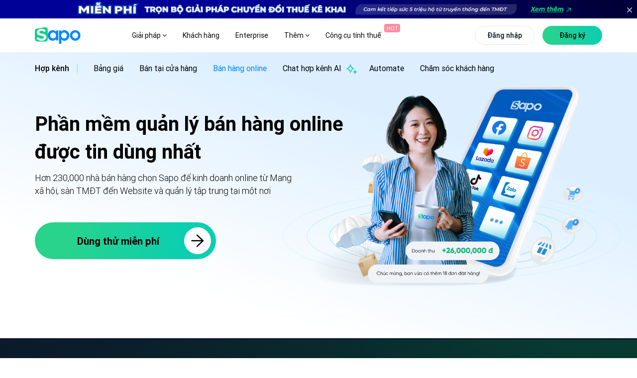

--- FILE ---
content_type: text/html; charset=utf-8
request_url: https://www.sapo.vn/phan-mem-quan-ly-ban-hang-online.html?utm_campaign=cpn:apps-plm:&utm_source=Tu_nhien&utm_medium=referral&utm_content=fm:text_link-km:-sz:&utm_term=&campaign=footer_apps_sapo
body_size: 54432
content:
<!DOCTYPE html>
<html lang="vi-VN">
<head>

    <title>Phần mềm b&#225;n h&#224;ng online tốt nhất, tối ưu cho mọi ng&#224;nh h&#224;ng</title>
    <meta http-equiv="Content-Type" content="text/html; charset=utf-8" />
    <meta name="viewport" content="width=device-width, initial-scale=1, maximum-scale=1" />
    <meta name="google-site-verification" content="__HHZzKGd89GJK-ap9a4fbHYollh_CgQphaMRZ_Dqo4" />
    <link rel="dns-prefetch preconnect" href="https://apps.sapo.vn" />
    <meta name="facebook-domain-verification" content="sml6vlbrdlre72le2fazgrdvieahy6" />
    
    <link href="/Themes/Portal/Register/styles/dist/register-bundle.min.css?v=639033098636136910" rel="stylesheet" />
    <script src="/Themes/Portal/Register/scripts/dist/register-bundle.min.js?v=639040682725270704"></script>
    
    <script src="/Themes/Portal/Default/StylesV2/lib/tom-select/tom-select.complete.js?v=638705882864046369" async></script>

        <meta name="keywords" content="phần mềm quản l&#253; b&#225;n h&#224;ng online, phần mềm b&#225;n h&#224;ng online, quản l&#253; b&#225;n h&#224;ng online" />

    <meta content="Phần mềm b&#225;n h&#224;ng online gi&#250;p bạn bứt ph&#225; doanh thu b&#225;n h&#224;ng tr&#234;n Facebook, Shopee, Tiktokshop, website, đồng thời quản l&#253; tồn kho, đơn h&#224;ng tập trung" name="description" />
        <link rel="canonical" href="https://www.sapo.vn/phan-mem-quan-ly-ban-hang-online.html" />
    
    <link rel="shortcut icon" href="/favicon.ico?v3" type="image/x-icon" />
    <link rel="preload" href="/Themes/Portal/Default/StylesV2/fonts/Roboto/Roboto-Medium.woff2" as="font" type="font/woff2" crossorigin="anonymous">
    <link rel="preload" href="/Themes/Portal/Default/StylesV2/fonts/Roboto/Roboto-Light.woff2" as="font" type="font/woff2" crossorigin="anonymous">
    <link rel="preload" href="/Themes/Portal/Default/StylesV2/lib/font-awesome/fonts/fontawesome-webfont.woff2?v=4.7.0" as="font" type="font/woff2" crossorigin="anonymous">
    <link rel="preload" href="/Themes/Portal/Default/StylesV2/fonts/Roboto/Roboto-Black.woff2" as="font" type="font/woff2" crossorigin="anonymous">
    <link rel="preload" href="/Themes/Portal/Default/StylesV2/fonts/Roboto/Roboto-Regular.woff2" as="font" type="font/woff2" crossorigin="anonymous">
    <link rel="preload" href="/Themes/Portal/Default/StylesV2/lib/themify-icons/fonts/themify.woff?-fvbane" as="font" type="font/woff" crossorigin="anonymous">
    <link rel="preload" href="/Themes/Portal/Default/StylesV2/fonts/UTM-Futura-Extra.ttf" as="font" type="font/ttf" crossorigin="anonymous">

    <script type="text/javascript">
        function addLoadEvent(e) { if (document.readyState === "complete") { e() } else { var t = window.onload; if (typeof window.onload != "function") { window.onload = e } else { window.onload = function () { if (t) { t() } e() } } } }
    </script>

    <script src="/Themes/Portal/Default/Scripts/dist/defaultV2.min.js?v=638705882850172598" async></script>
    <link href="/Themes/Portal/Default/StylesV2/dist/ld-sellatonline.min.css?v=639026991545384818" rel="preload" as="style" type="text/css" />
    <link href="/Themes/Portal/Default/StylesV2/dist/ld-sellatonline.min.css?v=639026991545384818" rel="stylesheet" />


    <script type="text/javascript">
        var BASE_URL = "https://www.sapo.vn";
        var MEDIA_URL = "https://www.sapo.vn";
        var THEME_PATH = "/Themes/Portal/Default/";
    </script>


    <meta property="og:image" content="https://www.sapo.vn/Themes/Portal/Default/StylesV2/images/social-banner/sellatonline-cover.png?v=5" />
    <meta property="og:logo" content="https://www.sapo.vn/Themes/Portal/Default/StylesV2/images/logo/Sapo-logo.png?v=202601180318" />
    <meta property="og:image:secure_url" content="https://www.sapo.vn/Themes/Portal/Default/StylesV2/images/social-banner/sellatonline-cover.png?v=5" />
    <meta property="og:title" content="Phần mềm b&#225;n h&#224;ng online tốt nhất, tối ưu cho mọi ng&#224;nh h&#224;ng" />
    <meta property="og:description" content="Phần mềm b&#225;n h&#224;ng online gi&#250;p bạn bứt ph&#225; doanh thu b&#225;n h&#224;ng tr&#234;n Facebook, Shopee, Tiktokshop, website, đồng thời quản l&#253; tồn kho, đơn h&#224;ng tập trung" />
    <meta property="og:type" content="website">
    <meta property="og:url" content="https://www.sapo.vn/phan-mem-quan-ly-ban-hang-online.html" />
    <meta property="og:site_name" content="Phần mềm b&#225;n h&#224;ng online tốt nhất, tối ưu cho mọi ng&#224;nh h&#224;ng" />
    <meta property="og:image:alt" content="Phần mềm b&#225;n h&#224;ng online tốt nhất, tối ưu cho mọi ng&#224;nh h&#224;ng" />

    <meta name="twitter:card" content="Phần mềm b&#225;n h&#224;ng online gi&#250;p bạn bứt ph&#225; doanh thu b&#225;n h&#224;ng tr&#234;n Facebook, Shopee, Tiktokshop, website, đồng thời quản l&#253; tồn kho, đơn h&#224;ng tập trung">
    <meta name="twitter:site" content="Phần mềm b&#225;n h&#224;ng online tốt nhất, tối ưu cho mọi ng&#224;nh h&#224;ng">
    <meta name="twitter:creator" content="Phần mềm b&#225;n h&#224;ng online tốt nhất, tối ưu cho mọi ng&#224;nh h&#224;ng">
    <meta name="twitter:url" content="https://www.sapo.vn/phan-mem-quan-ly-ban-hang-online.html">
    <meta name="twitter:title" content="Phần mềm b&#225;n h&#224;ng online tốt nhất, tối ưu cho mọi ng&#224;nh h&#224;ng">
    <meta name="twitter:description" content="Phần mềm b&#225;n h&#224;ng online gi&#250;p bạn bứt ph&#225; doanh thu b&#225;n h&#224;ng tr&#234;n Facebook, Shopee, Tiktokshop, website, đồng thời quản l&#253; tồn kho, đơn h&#224;ng tập trung">
    <meta name="twitter:image" content="https://www.sapo.vn/Themes/Portal/Default/StylesV2/images/social-banner/sellatonline-cover.png?v=5">
    <meta name="twitter:image:width" content="500">
    <meta name="twitter:image:height" content="300">
        

    



    


        <script type="application/ld+json">
            {
            "@context": "https://schema.org/",
            "@type": "BreadcrumbList",
            "itemListElement": [{
            "@type": "ListItem",
            "position": 1,
            "name": "Trang chủ",
            "item": "https://www.sapo.vn/"
            },{
            "@type": "ListItem",
            "position": 2,
            "name": "Sapo POS",
            "item": "https://www.sapo.vn/quan-ly-ban-hang-online.html"
            }]
            }
        </script>
        <script type="application/ld+json">
            {
            "@context": "https://schema.org",
            "@type": "FAQPage",
            "mainEntity": [{
            "@type": "Question",
            "name": "1. Những tính năng nào hỗ trợ tôi bán hiệu quả trên sàn TMĐT?",
            "acceptedAnswer": {
            "@type": "Answer",
            "text": "Sapo POS giúp các nhà bán hàng kết nối được với nhiều sàn TMĐT, kiểm soát hiệu quả bán hàng online trên từng tài khoản, tăng doanh thu nhờ vào tính năng đăng cùng lúc sàn phẩm lên nhiều sàn TMĐT, báo cáo chi tiết đơn hàng và doanh thu"
            }
            },{
            "@type": "Question",
            "name": "2. Tôi có được dùng thử trước khi mua phần mềm?",
            "acceptedAnswer": {
            "@type": "Answer",
            "text": "Bạn hoàn toàn có thể DÙNG THỬ phần mềm Sapo POS trước khi quyết định mua. Với 7 ngày trải nghiệm phần mềm, chuyên viên chăm sóc khách hàng sẽ đồng hành giải đáp mọi thắc mắc, yêu cầu trong suốt quá trình dùng thử và hỗ trợ bạn mua phần mềm khi có nhu cầu. Bên cạnh đó, hotline 1900 6750 luôn sẵn sàng hỗ trợ bạn"
            }
            },{
            "@type": "Question",
            "name": "3. Giá phần mềm quản lý bán hàng online Sapo POS là bao nhiêu?",
            "acceptedAnswer": {
            "@type": "Answer",
            "text": "Chỉ từ 119.000đ/tháng là bạn có thể sở hữu phần mềm giúp quản lý bán hàng online trên Facebook và Sàn. Hơn thế nữa, phần mềm Sapo POS có rất nhiều chương trình khuyến mại hấp dẫn, trợ giá cho khách hàng khi mua gói dịch vụ"
            }
            }]
            }
        </script>



        <!-- Google Tag Manager -->
        <script>
            (function (w, d, s, l, i) {
                w[l] = w[l] || []; w[l].push({
                    'gtm.start':
                        new Date().getTime(), event: 'gtm.js'
                }); var f = d.getElementsByTagName(s)[0],
                    j = d.createElement(s), dl = l != 'dataLayer' ? '&l=' + l : ''; j.async = true; j.src =
                        'https://www.googletagmanager.com/gtm.js?id=' + i + dl; f.parentNode.insertBefore(j, f);
            })(window, document, 'script', 'dataLayer', 'GTM-MJQGL4M6');</script>
        <!-- End Google Tag Manager -->
        <!-- Meta Pixel Code -->
        <script>
            !function (f, b, e, v, n, t, s) {
                if (f.fbq) return; n = f.fbq = function () {
                    n.callMethod ?
                        n.callMethod.apply(n, arguments) : n.queue.push(arguments)
                };
                if (!f._fbq) f._fbq = n; n.push = n; n.loaded = !0; n.version = '2.0';
                n.queue = []; t = b.createElement(e); t.async = !0;
                t.src = v; s = b.getElementsByTagName(e)[0];
                s.parentNode.insertBefore(t, s)
            }(window, document, 'script',
                'https://connect.facebook.net/en_US/fbevents.js');
            fbq('init', '859771363123606');
            fbq('track', 'PageView');
        </script>
        <noscript>
            <img height="1" width="1" style="display:none"
                 src="https://www.facebook.com/tr?id=859771363123606&ev=PageView&noscript=1" />
        </noscript>
        <!-- End Meta Pixel Code -->
    <!-- Crazy Egg -->
    <script type="text/javascript" src="//script.crazyegg.com/pages/scripts/0041/5407.js" async="async"></script>
    <!-- End Crazy Egg -->
</head>
<body>
        <!-- Google Tag Manager (noscript) -->
        <noscript>
            <iframe src="https://www.googletagmanager.com/ns.html?id=GTM-MJQGL4M6"
                    height="0" width="0" style="display:none;visibility:hidden"></iframe>
        </noscript>
        <!-- End Google Tag Manager (noscript) -->
    <script>
        function scrollTo(to, duration, elem) {
            const element = elem || document.scrollingElement || document.documentElement;
            const start = element.scrollTop;
            const change = to - start;
            const startDate = +new Date();

            function easeInOutQuad(t, b, c, d) {
                t /= d / 2;
                if (t < 1) return (c / 2) * t * t + b;
                t--;
                return (-c / 2) * (t * (t - 2) - 1) + b;
            }

            function animateScroll() {
                const currentDate = +new Date();
                const currentTime = currentDate - startDate;
                element.scrollTop = parseInt(easeInOutQuad(currentTime, start, change, duration));
                if (currentTime < duration) {
                    requestAnimationFrame(animateScroll);
                } else {
                    element.scrollTop = to;
                }
            }
            animateScroll();
        }
    </script>

    <div id="container">
        



<div id="header" class=" OMNI active-child header fix-top">
    <div class="banner-top d-xl-block d-lg-none d-md-none" style="text-align: center;">
        <a href="/chuyen-doi-thue-ke-khai.html" title="Chuyển đổi thuế kê khai">
            <picture>
                <source media="(max-width: 767px)"
                        srcset="/Themes/Portal/Default/StylesV2/images/home/banner-top-chuyen-doi-mobile.jpg?v=2">
                <source media="(min-width: 1441px)"
                        srcset="/Themes/Portal/Default/StylesV2/images/home/banner-top-chuyen-doi-1920.jpg?v=2">
                <source media="(min-width: 1200px)"
                        srcset="/Themes/Portal/Default/StylesV2/images/home/banner-top-chuyen-doi-60-ngay-1366.jpg?v=2">
                <img src="/Themes/Portal/Default/StylesV2/images/home/banner-top-chuyen-doi-1920.jpg?v=2"
                     alt="Chuyển đổi thuế kê khai" />
            </picture>
        </a>
        <button class="close-banner-top d-xl-block d-none">
            <svg xmlns="http://www.w3.org/2000/svg" xmlns:xlink="http://www.w3.org/1999/xlink" version="1.1" id="Capa_1" x="0px" y="0px" viewBox="0 0 512 512" xml:space="preserve">
            <path class="st1" d="M298.6,256L503.2,51.4c11.8-11.8,11.8-30.8,0-42.6c-11.8-11.8-30.8-11.8-42.6,0L256,213.4L51.4,8.8    C39.6-2.9,20.6-2.9,8.8,8.8s-11.8,30.8,0,42.6L213.4,256L8.8,460.6c-11.8,11.8-11.8,30.8,0,42.6c5.9,5.9,13.6,8.8,21.3,8.8    s15.4-3,21.3-8.8L256,298.6l204.6,204.6c5.9,5.9,13.6,8.8,21.3,8.8s15.4-3,21.3-8.8c11.8-11.8,11.8-30.8,0-42.6L298.6,256z" />
        </svg>
        </button>
    </div>
    <style>
        .banner-top {
            max-width: 1920px;
            margin: auto;
            position: relative;
        }

            .banner-top .close-banner-top {
                border: initial;
                background: initial;
                position: absolute;
                right: 0;
                top: 0;
                fill: #fff;
                cursor: pointer;
                height: 100%;
                padding: 0 10px;
                outline: none;
            }

                .banner-top .close-banner-top svg {
                    width: 10px;
                    height: 10px;
                }

            .banner-top img {
                max-width: 100%
            }

        .header.sticky .banner-top {
            display: none !important
        }

        .header.remove-banner-top .banner-top {
            display: none !important;
        }

        @media (max-width: 767px) {
            .banner-top .close-banner-top {
                height: 50%;
                padding: 0 5px;
                line-height: 1;
            }

                .banner-top .close-banner-top svg {
                    width: 9px;
                    height: 9px;
                }
        }
    </style>
    <script>
        document.addEventListener('DOMContentLoaded', function () {
            var closeBtn = document.querySelector('.close-banner-top');
            var header = document.querySelector('.header');

            if (closeBtn && header) {
                closeBtn.addEventListener('click', function () {
                    header.classList.add('remove-banner-top');
                });
            }
        });
    </script>
    <div class="main-header d-flex align-items-center flex-wrap nothome ">
        <div class="container">
            <div class="row">
                <div class="col-xl-2 col-8 d-flex align-items-center">
                        <a id="logo" class="main-logo " href="/">
                            <img  src="/Themes/Portal/Default/StylesV2/images/logo/Sapo-logo.svg?v=202601180318" alt="Sapo logo" />
                            <img style="display: none; height: 34px" class="w" src="/Themes/Portal/Default/StylesV2/images/logo/Sapo-logo.svg?v=202601180318" alt="Sapo logo" />
                        </a>
                </div>
                <div class="col-xl-10 col-4 d-flex justify-content-end justify-space-beetwen position-initial  align-items-center">
                        <ul class="main-menu d-none d-xl-flex align-items-center update-menu ">
                            <li class="hasChild">
                                <a href="javascript:;">Giải pháp <i class="fa fa-angle-down"></i> </a>
                                <div class="sub-menu sub-menu-solution">
                                    <div class="container d-grid grid-template-columns-4">
                                        <div class="item">
                                            <div class="h3 d-flex align-items-center">
                                                <svg viewBox="0 0 24 24"><use xmlns:xlink="http://www.w3.org/1999/xlink" href="#IconSalesChannel"></use></svg>
                                                Bán hàng hợp kênh
                                            </div>
                                            <ul>
                                                <li>
                                                    <a href="/phan-mem-quan-ly-ban-hang.html" title="Bán tại cửa hàng">
                                                        <strong>Bán tại cửa hàng<svg><use xmlns:xlink="http://www.w3.org/1999/xlink" href="#IconArrowRight"></use></svg></strong>
                                                        <p>Tính tiền và in hóa đơn nhanh chóng</p>
                                                    </a>
                                                </li>
                                                <li>
                                                    <a href="/phan-mem-quan-ly-san-thuong-mai-dien-tu.html" title="Bán trên sàn TMĐT">
                                                        <strong>Bán trên sàn TMĐT<svg><use xmlns:xlink="http://www.w3.org/1999/xlink" href="#IconArrowRight"></use></svg></strong>
                                                        <p>Tăng doanh thu từ Shopee, TiktokShop, Tiki,...</p>
                                                    </a>
                                                </li>
                                                <li>
                                                    <a href="/phan-mem-quan-ly-ban-hang-tren-mang-xa-hoi.html" title="Bán hàng trên MXH">
                                                        <strong>Bán hàng trên MXH<svg><use xmlns:xlink="http://www.w3.org/1999/xlink" href="#IconArrowRight"></use></svg></strong>
                                                        <p>Tăng trưởng bán hàng trên Facebook, Zalo... </p>
                                                    </a>
                                                </li>
                                                <li>
                                                    <a href="/thiet-ke-website-ban-hang.html" title="Bán hàng trên Website">
                                                        <strong>Bán hàng trên Website<svg><use xmlns:xlink="http://www.w3.org/1999/xlink" href="#IconArrowRight"></use></svg></strong>
                                                        <p>Thiết kế website bán hàng chuyên nghiệp</p>
                                                    </a>
                                                </li>
                                                <li>
                                                    <a href="https://www.sapo.vn/omnichannel.html#ban-hang-hop-kenh" title="Bán hàng hợp kênh">
                                                        <strong>Bán hàng hợp kênh<svg><use xmlns:xlink="http://www.w3.org/1999/xlink" href="#IconArrowRight"></use></svg></strong>
                                                        <p>Bán hợp kênh từ Online đến Offline</p>
                                                    </a>
                                                </li>
                                            </ul>
                                        </div>
                                        <div class="item">
                                            <div class="h3 d-flex align-items-center">
                                                <svg viewBox="0 0 24 24"><use xmlns:xlink="http://www.w3.org/1999/xlink" href="#IconManagementChannel"></use></svg>
                                                Quản lý hợp kênh
                                            </div>
                                            <ul>
                                                <li>
                                                    <a href="/phan-mem-quan-ly-kho.html" title="Quản lý kho">
                                                        <strong>Quản lý kho<svg><use xmlns:xlink="http://www.w3.org/1999/xlink" href="#IconArrowRight"></use></svg></strong>
                                                        <p>Nắm bắt chính xác lượng hàng trong kho</p>
                                                    </a>
                                                </li>
                                                <li>
                                                    <a href="/phan-mem-quan-ly-cham-soc-khach-hang-da-kenh.html" title="Quản lý khách hàng">
                                                        <strong>Quản lý khách hàng<svg><use xmlns:xlink="http://www.w3.org/1999/xlink" href="#IconArrowRight"></use></svg></strong>
                                                        <p>Lưu thông tin và chăm sóc sau bán</p>
                                                    </a>
                                                </li>
                                                <li>
                                                    <a href="/phan-mem-quan-ly-nhan-vien.html" title="Quản lý nhân viên">
                                                        <strong>Quản lý nhân viên<svg><use xmlns:xlink="http://www.w3.org/1999/xlink" href="#IconArrowRight"></use></svg></strong>
                                                        <p>Phân quyền, theo dõi doanh số nhân viên</p>
                                                    </a>
                                                </li>
                                                <li>
                                                    <a href="https://www.sapo.vn/chat-da-kenh.html" title="Chat hợp kênh AI">
                                                        <strong>
                                                            Chat hợp kênh AI<svg><use xmlns:xlink="http://www.w3.org/1999/xlink" href="#IconArrowRight"></use></svg>
                                                            <svg id="iconomniai" style="left: -5px;"><use xmlns:xlink="http://www.w3.org/1999/xlink" href="#IconOmniAi"></use></svg>
                                                        </strong>
                                                        <p>Quản lý hội thoại Facebook, Shopee,...</p>
                                                    </a>
                                                </li>
                                                <li>
                                                    <a href="https://www.sapo.vn/omnichannel.html#quan-ly-hop-kenh" title="Quản lý hợp kênh">
                                                        <strong>Quản lý hợp kênh<svg><use xmlns:xlink="http://www.w3.org/1999/xlink" href="#IconArrowRight"></use></svg></strong>
                                                        <p>Quản lý tập trung tất cả các kênh</p>
                                                    </a>
                                                </li>
                                            </ul>
                                        </div>
                                        <div class="item">
                                            <div class="h3 d-flex align-items-center">
                                                <svg viewBox="0 0 24 24"><use xmlns:xlink="http://www.w3.org/1999/xlink" href="#IconManagementFood"></use></svg>
                                                Quản lý nhà hàng & dịch vụ
                                            </div>
                                            <ul>
                                                <li>
                                                    <a href="/phan-mem-quan-ly-nha-hang.html" title="Quản lý nhà hàng, quán ăn">
                                                        <strong>Quản lý nhà hàng, quán ăn<svg><use xmlns:xlink="http://www.w3.org/1999/xlink" href="#IconArrowRight"></use></svg></strong>
                                                        <p>Tính tiền và quản lý nhà hàng toàn diện</p>
                                                    </a>
                                                </li>
                                                <li>
                                                    <a href="/phan-mem-quan-ly-quan-cafe.html" title="Quản lý quán trà sữa, trà chanh">
                                                        <strong>Quản lý quán cafe, tiệm bánh<svg><use xmlns:xlink="http://www.w3.org/1999/xlink" href="#IconArrowRight"></use></svg></strong>
                                                        <p>Order nhanh, quản lý doanh thu chính xác</p>
                                                    </a>
                                                </li>
                                                <li>
                                                    <a href="/phan-mem-quan-ly-quan-tra-sua.html" title="Quản lý quán trà sữa, trà chanh">
                                                        <strong>Quản lý quán trà sữa, trà chanh<svg><use xmlns:xlink="http://www.w3.org/1999/xlink" href="#IconArrowRight"></use></svg></strong>
                                                        <p>Bán hàng dễ dàng, quản lý topping chi tiết</p>
                                                    </a>
                                                </li>
                                                <li>
                                                    <a href="/phan-mem-quan-ly-quan-bida.html" title="Quản lý quán bida">
                                                        <strong>Quản lý quán bida<svg><use xmlns:xlink="http://www.w3.org/1999/xlink" href="#IconArrowRight"></use></svg></strong>
                                                        <p>Đặt bàn nhanh chóng, quản lý từ xa dễ dàng</p>
                                                    </a>
                                                </li>
                                                <li>
                                                    <a href="/phan-mem-quan-ly-quan-karaoke.html" title="Quản lý quán bar, karaoke">
                                                        <strong>Quản lý quán bar, karaoke<svg><use xmlns:xlink="http://www.w3.org/1999/xlink" href="#IconArrowRight"></use></svg></strong>
                                                        <p>Thiết lập giá theo giờ, tính tiền linh hoạt</p>
                                                    </a>
                                                </li>
                                            </ul>
                                        </div>
                                        <div class="item list-invoive">
                                            <div class="item-invoive" onclick="window.location.href='/phan-mem-ke-toan.html'">
                                                <div class="title">
                                                    <a href="/phan-mem-ke-toan.html" title="Phần mềm kế toán cho hộ kinh doanh và doanh nghiệp">
                                                        <svg xmlns="http://www.w3.org/2000/svg" width="44" height="44" viewBox="0 0 44 44" fill="none">
                                                            <path d="M27.7999 40.1047H8.56063C5.85771 40.1047 3.66699 37.9337 3.66699 35.2552V8.4217C3.66699 5.74319 5.85771 3.57227 8.56063 3.57227H27.9614C30.6644 3.57227 32.8551 5.74319 32.8551 8.4217V17.9023" stroke="#007AFF" stroke-width="2" stroke-linecap="round" stroke-linejoin="round" />
                                                            <path d="M26.1681 10.1997H10.356V18.3702H26.1681V10.1997Z" stroke="#007AFF" stroke-width="2" stroke-linecap="round" stroke-linejoin="round" />
                                                            <path d="M10.356 33.4771H11.5516" stroke="#007AFF" stroke-width="2" stroke-linecap="round" stroke-linejoin="round" />
                                                            <path d="M10.356 26.0396H11.5516" stroke="#007AFF" stroke-width="2" stroke-linecap="round" stroke-linejoin="round" />
                                                            <path d="M33.9059 25.957L27.5654 32.2403" stroke="#3AE780" stroke-width="2" stroke-linecap="round" stroke-linejoin="round" />
                                                            <ellipse cx="32.9569" cy="34.6726" rx="1.63121" ry="1.61648" fill="#3AE780" />
                                                            <ellipse cx="28.5101" cy="23.5261" rx="1.63121" ry="1.61648" fill="#3AE780" />
                                                            <path d="M41.1708 33.7279C41.8102 32.3151 42.165 30.7487 42.165 29.0991C42.165 22.8425 37.0462 17.77 30.7326 17.77C24.419 17.77 19.3003 22.8425 19.3003 29.0991C19.3003 35.3557 24.419 40.4282 30.7326 40.4282C32.3965 40.4282 33.9771 40.0758 35.4036 39.4429" stroke="#3AE780" stroke-width="2" stroke-linecap="round" stroke-linejoin="round" />
                                                        </svg>
                                                        Phần mềm kế toán cho hộ kinh doanh và doanh nghiệp
                                                        <div class="tag">NEW</div>
                                                    </a>
                                                </div>
                                                <p>Cung cấp đầy đủ các nghiệp vụ theo chế độ kế toán hiện hành, dữ liệu đồng bộ chính xác và minh bạch</p>
                                            </div>
                                            <div class="item-invoive" onclick="window.location.href='/sapo-invoice.html'">
                                                <div class="title">
                                                    <a class="bottom" href="/sapo-invoice.html" title="Phần mềm xuất hóa đơn điện tử từ máy tính tiền">
                                                        <svg xmlns="http://www.w3.org/2000/svg" width="44" height="44" viewBox="0 0 44 44" fill="none">
                                                            <path d="M9.53613 34.1185V3.6665H36.8808V34.1185" stroke="#007AFF" stroke-width="2" stroke-linecap="round" stroke-linejoin="round" />
                                                            <path d="M26.2426 12.6777H23.2043C21.5264 12.6777 20.166 14.069 20.166 15.7851C20.166 17.5011 21.5264 18.8924 23.2043 18.8924C24.8822 18.8924 26.2426 20.2837 26.2426 21.9998C26.2426 23.7158 24.8822 25.1071 23.2043 25.1071H20.166" stroke="#3AE780" stroke-width="2" stroke-linecap="round" stroke-linejoin="round" />
                                                            <path d="M23.2085 9.5708V12.6781" stroke="#3AE780" stroke-width="2" stroke-linecap="round" stroke-linejoin="round" />
                                                            <path d="M23.2085 25.1074V28.2148" stroke="#3AE780" stroke-width="2" stroke-linecap="round" stroke-linejoin="round" />
                                                            <path d="M30.8022 40.3333H6.49581C4.81791 40.3333 3.45752 38.942 3.45752 37.226V34.1187H24.7256" stroke="#007AFF" stroke-width="2" stroke-linecap="round" stroke-linejoin="round" />
                                                            <path d="M36.8768 34.1187C36.8768 37.5507 34.156 40.3333 30.8002 40.3333C27.4444 40.3333 24.7236 37.5507 24.7236 34.1187" stroke="#007AFF" stroke-width="2" stroke-linecap="round" stroke-linejoin="round" />
                                                        </svg>
                                                        Phần mềm xuất hóa đơn điện tử từ máy tính tiền
                                                    </a>
                                                </div>
                                                <p>Đăng ký, phát hành và xử lý hóa đơn điện tử đáp ứng đầy đủ yêu cầu theo quy định của cơ quan Thuế</p>
                                            </div>
                                        </div>
                                    </div>
                                    <div class="sapo-ecosystem">
                                        <div class="container d-grid grid-template-columns-4 ">
                                            <div class="item">
                                                <a href="/sapo-express.html" title="Sapo Express">
                                                    <strong>Sapo Express <svg><use xmlns:xlink="http://www.w3.org/1999/xlink" href="#IconArrowRight"></use></svg></strong>
                                                    <p>
                                                        Giải pháp giảm phí ship và xử lý đơn hàng
                                                        nhanh hơn 70% cho cửa hàng
                                                    </p>
                                                </a>
                                            </div>
                                            <div class="item">
                                                <a href="/thanh-toan-khong-tien-mat.html" title="Sapo Pay">
                                                    <strong>Sapo Pay <svg><use xmlns:xlink="http://www.w3.org/1999/xlink" href="#IconArrowRight"></use></svg></strong>
                                                    <p>
                                                        Giải pháp thanh toán không tiền mặt dành riêng cho khách hàng Sapo
                                                    </p>
                                                </a>
                                            </div>
                                            <div class="item">
                                                <a href="/vay-von-kinh-doanh.html" title="Sapo Money">
                                                    <strong>
                                                        Sapo Money
                                                        <svg><use xmlns:xlink="http://www.w3.org/1999/xlink" href="#IconArrowRight"></use></svg>
                                                    </strong>
                                                    <p>
                                                        Giải pháp vay vốn kinh doanh dành riêng cho khách hàng Sapo
                                                    </p>
                                                </a>
                                            </div>
                                            <div class="item">
                                                <a href="/sapo-6870.html" title="Sapo 6870">
                                                    <strong>
                                                        Sapo 6870
                                                        <svg><use xmlns:xlink="http://www.w3.org/1999/xlink" href="#IconArrowRight"></use></svg>
                                                        <div class="tag">HOT</div>
                                                    </strong>
                                                    <p>
                                                        Quản lý bán hàng, hoá đơn điện tử, kê khai – tất cả trong 1 ứng dụng
                                                    </p>
                                                </a>
                                            </div>
                                        </div>
                                    </div>

                                </div>
                            </li>
                            <li class="bang-gia no-hasChild">
                                <a class="low-lh" href="/bang-gia.html" title="Bảng giá">Bảng giá</a>
                            </li>
                            <li class="no-hasChild">
                                <a class="low-lh" href="/khach-hang.html" title="Khách hàng">Khách hàng</a>
                            </li>
                            <li class="no-hasChild">
                                <a class="low-lh" href="/enterprise" title="Enterprise">Enterprise</a>
                            </li>

                            <li class="hasChild">
                                <a href="javascript:;">Thêm <i class="fa fa-angle-down"></i> </a>
                                <div class="sub-menu sub-menu-4">
                                    <div class="container">
                                        <div class="row">
                                            <div class="col-xl-6 col-lg-6 col-12">
                                                <div class="item">
                                                    <div class="h3 d-flex align-items-center">
                                                        <svg xmlns="http://www.w3.org/2000/svg" width="24" height="24" viewBox="0 0 24 24" fill="none">
                                                            <g clip-path="url(#clip0_18237_8459)">
                                                                <path fill-rule="evenodd" clip-rule="evenodd" d="M2 4.17207C2 3.44938 2.54599 2.86353 3.21951 2.86353H20.7805C21.454 2.86353 22 3.44938 22 4.17207V16.734C22 18.6131 20.5804 20.1363 18.8293 20.1363H5.17073C3.4196 20.1363 2 18.6131 2 16.734V4.17207ZM3.50915 4.56718V16.8976C3.50915 17.9772 4.51524 18.5169 5.17073 18.5169H18.8293C19.6067 18.5169 20.6128 17.9772 20.6128 16.8976V4.56718H3.50915Z" fill="#007AFF" stroke="#007AFF" stroke-width="0.2" stroke-linecap="round" stroke-linejoin="round" />
                                                                <path fill-rule="evenodd" clip-rule="evenodd" d="M6.90234 9.17473C6.90234 8.72011 7.12529 8.35156 7.67407 8.35156H16.4546C17.0033 8.35156 17.192 8.72011 17.192 9.17473C17.192 9.62936 17.0033 9.9979 16.4546 9.9979C16.4546 9.9979 8.22285 9.9979 7.67407 9.9979C7.12529 9.9979 6.90234 9.62936 6.90234 9.17473Z" fill="#3AE780" />
                                                                <path fill-rule="evenodd" clip-rule="evenodd" d="M6.90234 13.5649C6.90234 13.1102 7.12529 12.7417 7.67407 12.7417H12.0643C12.6131 12.7417 12.8017 13.1102 12.8017 13.5649C12.8017 14.0195 12.6131 14.388 12.0643 14.388C12.0643 14.388 8.22285 14.388 7.67407 14.388C7.12529 14.388 6.90234 14.0195 6.90234 13.5649Z" fill="#3AE780" />
                                                            </g>
                                                            <defs>
                                                                <clipPath id="clip0_18237_8459">
                                                                    <rect width="24" height="24" fill="white" />
                                                                </clipPath>
                                                            </defs>
                                                        </svg>
                                                        Sapo có gì mới
                                                    </div>
                                                    <div class="row">
                                                        <div class="col-xl-6 col-lg-6 col-md-6 col-12">
                                                            <div class="item-blog-col-1">
                                                                <div class="title">
                                                                    <a href="/cap-nhat-tinh-nang.html" title="Cập nhật tính năng">
                                                                        Cập nhật tính năng
                                                                        <svg class="hover"><use xmlns:xlink="http://www.w3.org/1999/xlink" href="#IconArrowRight"></use></svg>
                                                                    </a>
                                                                </div>
                                                                <ul class="blog-new-feature blog-new-feature-2"></ul>
                                                            </div>
                                                            <div class="item-blog-col-1">
                                                                <div class="title">
                                                                    <a href="https://www.sapo.vn/blog" title="Blog Sapo">
                                                                        Blog Sapo
                                                                        <svg class="hover"><use xmlns:xlink="http://www.w3.org/1999/xlink" href="#IconArrowRight"></use></svg>
                                                                    </a>
                                                                </div>
                                                                <ul class="blog-business-experience blog-business-experience-2">
                                                                </ul>
                                                            </div>
                                                        </div>
                                                        <div class="col-xl-6 col-lg-6 col-md-6 col-12">
                                                            <div class="block-blog d-flex">
                                                                <div class="blog-business-experience-first blog-business-experience-first-2">
                                                                    <div class="item-blog" onclick="window.open('https://thuehkd.vn/cong-cu-tinh-thue-ke-khai?utm_source=trangchu&utm_campaign=menu_18122025&utm_medium=referral&utm_content=link_thuehkd_cong_cu_tinh_thue', '_blank')">
                                                                        <div class="title">
                                                                            <a href="https://thuehkd.vn/cong-cu-tinh-thue-ke-khai?utm_source=trangchu&utm_campaign=menu_18122025&utm_medium=referral&utm_content=link_thuehkd_cong_cu_tinh_thue" title="CÔNG CỤ TÍNH THUẾ KÊ KHAI TỰ ĐỘNG" target="_blank">
                                                                                <svg><use xmlns:xlink="http://www.w3.org/1999/xlink" href="#IconAi"></use></svg>
                                                                                CÔNG CỤ TÍNH THUẾ KÊ KHAI TỰ ĐỘNG
                                                                                <div class="record">
                                                                                    <span class="ring ring1"></span>
                                                                                    <span class="ring ring2"></span>
                                                                                    <span class="ring ring3"></span>
                                                                                    <span class="ring ring4"></span>
                                                                                </div>
                                                                            </a>
                                                                        </div>
                                                                        <p>Tính nhanh khoản thuế phải nộp kèm theo các nghĩa vụ thuế liên quan. Nhận tư vấn nhanh 24/7 với trợ lý Thuế</p>
                                                                    </div>
                                                                    <div class="item-blog" onclick="window.open('https://www.sapo.vn/blog/tram-thue-hoa-don', '_blank')">
                                                                        <div class="title">
                                                                            <a href="https://www.sapo.vn/blog/tram-thue-hoa-don" title="TRẠM THUẾ & HÓA ĐƠN" target="_blank">
                                                                                <svg><use xmlns:xlink="http://www.w3.org/1999/xlink" href="#IconTramthue"></use></svg>
                                                                                TRẠM THUẾ & HÓA ĐƠN
                                                                            </a>
                                                                        </div>
                                                                        <p>Nơi cập nhật và giải đáp mọi thắc mắc về thuế & hóa đơn điện tử cho hộ kinh doanh - dễ hiểu, dễ áp dụng</p>
                                                                    </div>
                                                                </div>
                                                            </div>
                                                        </div>
                                                    </div>
                                                </div>
                                            </div>
                                            <div class="col-xl-3 col-lg-3 col-md-12 col-12">
                                                <div class="item">
                                                    <div class="h3 d-flex align-items-center">
                                                        <svg viewBox="0 0 24 24"><use xmlns:xlink="http://www.w3.org/1999/xlink" href="#IconDiscover"></use></svg>
                                                        Khám phá
                                                    </div>
                                                    <p>
                                                        <a href="https://apps.sapo.vn" target="_blank" title="Kho ứng dụng">
                                                            <strong>Kho ứng dụng<svg class="hover"><use xmlns:xlink="http://www.w3.org/1999/xlink" href="#IconArrowRight"></use></svg></strong>
                                                            <span>Khám phá các ứng dụng Sapo với nhiều tính năng thông minh giúp bạn tối ưu quy trình kinh doanh và tăng trưởng bán hàng</span>
                                                        </a>
                                                    </p>
                                                    <p>
                                                        <a href="https://shop.sapo.vn/" target="_blank" title="Thiết bị bán hàng">
                                                            <strong>Thiết bị bán hàng<svg class="hover"><use xmlns:xlink="http://www.w3.org/1999/xlink" href="#IconArrowRight"></use></svg></strong>
                                                            <span>Trọn bộ thiết bị hiện đại, chính hãng và chuyên nghiệp dành riêng cho cửa hàng của bạn</span>
                                                        </a>
                                                    </p>
                                                    <p>
                                                        <a href="/profile-san-pham" target="_blank" title="Sapo Profile">
                                                            <strong>Sapo Profile<svg class="hover"><use xmlns:xlink="http://www.w3.org/1999/xlink" href="#IconArrowRight"></use></svg></strong>
                                                            <span>Tổng quan các dịch vụ Sapo cung cấp cho nhà bán hàng, đáp ứng nhu cầu kinh doanh mọi quy mô và ngành hàng</span>
                                                        </a>
                                                    </p>
                                                </div>
                                            </div>
                                            <div class="col-xl-3 col-lg-3 col-md-12 col-12">
                                                <div class="item">
                                                    <div class="h3 d-flex align-items-center">
                                                        <svg xmlns="http://www.w3.org/2000/svg" width="24" height="24" viewBox="0 0 24 24" fill="none">
                                                            <g clip-path="url(#clip0_18574_15410)">
                                                                <path d="M23.0626 16.6091H19.4219C17.8687 16.6091 16.6094 17.8684 16.6094 19.4216V23.0624" stroke="#007AFF" stroke-width="1.5" stroke-linecap="round" stroke-linejoin="round" />
                                                                <path d="M5.63189 23.0623H16.609C17.7896 23.0623 18.9219 22.5933 19.7565 21.7587L21.7583 19.7569C22.5929 18.9223 23.0619 17.7899 23.0619 16.6094V5.63189C23.0619 4.38701 22.5673 3.19276 21.687 2.31245C20.8067 1.43215 19.6124 0.9375 18.3675 0.9375H5.63189C4.38701 0.9375 3.19276 1.43215 2.31245 2.31245C1.43215 3.19276 0.9375 4.38701 0.9375 5.63189V18.3679C0.9375 19.6128 1.43215 20.807 2.31245 21.6873C3.19276 22.5676 4.38701 23.0623 5.63189 23.0623Z" stroke="#007AFF" stroke-width="1.5" stroke-linecap="round" stroke-linejoin="round" />
                                                                <path d="M6.46875 17.5312H11.9999" stroke="#3AE780" stroke-width="1.5" stroke-linecap="round" stroke-linejoin="round" />
                                                                <path d="M6.46875 6.46875H17.5313" stroke="#3AE780" stroke-width="1.5" stroke-linecap="round" stroke-linejoin="round" />
                                                                <path d="M6.46875 11.9998H17.5313" stroke="#3AE780" stroke-width="1.5" stroke-linecap="round" stroke-linejoin="round" />
                                                            </g>
                                                            <defs>
                                                                <clipPath id="clip0_18574_15410">
                                                                    <rect width="24" height="24" fill="white" />
                                                                </clipPath>
                                                            </defs>
                                                        </svg>
                                                        Tài liệu hướng dẫn
                                                    </div>
                                                    <p><span><a href="https://help.sapo.vn/" target="_blank">Tài liệu, video hướng dẫn sử dụng các dịch vụ Sapo cung cấp</a></span></p>
                                                    <p>
                                                        <a href="https://help.sapo.vn/" target="_blank">

                                                            <picture>
                                                                <source media="(min-width: 1441px)"
                                                                        srcset="/Themes/Portal/Default/StylesV2/images/home/tai-lieu-huong-dan.png">
                                                                <source media="(min-width: 1199px)"
                                                                        srcset="/Themes/Portal/Default/StylesV2/images/home/tai-lieu-huong-dan-1366.png">
                                                                <img width="272" height="261" src="/Themes/Portal/Default/StylesV2/images/home/tai-lieu-huong-dan.png" alt="Tài liệu hướng dẫn sử dụng dịch vụ Sapo" style=" height: auto; width: auto;">
                                                            </picture>
                                                        </a>
                                                    </p>
                                                </div>
                                            </div>
                                        </div>
                                    </div>
                                    <div class="bottom-sub">
                                        <div class="container d-grid grid-template-columns-4">
                                            <div class="item">
                                                <div class="h3">
                                                    <a class="d-flex align-items-center" href="/ve-chung-toi.html" title="Về chúng tôi">
                                                        <svg viewBox="0 0 24 24"><use xmlns:xlink="http://www.w3.org/1999/xlink" href="#IconLearnSapo"></use></svg>
                                                        Về chúng tôi
                                                        <svg class="hover"><use xmlns:xlink="http://www.w3.org/1999/xlink" href="#IconArrowRight"></use></svg>
                                                    </a>
                                                </div>
                                            </div>
                                            <div class="item">
                                                <div class="h3">
                                                    <a class="d-flex align-items-center" href="/bao-chi-noi-ve-sapo.html" title="Báo chí nói về Sapo">
                                                        <svg xmlns="http://www.w3.org/2000/svg" width="24" height="24" viewBox="0 0 24 24" fill="none">
                                                            <path d="M17.843 10.5886V3.75C17.843 2.19656 16.5839 0.9375 15.0305 0.9375H4.64062C3.08719 0.9375 1.82812 2.19656 1.82812 3.75V20.0817C1.82812 21.728 3.17016 23.0625 4.82531 23.0625H19.9861C18.8025 23.0625 17.8425 22.1081 17.8425 20.9311" stroke="#007AFF" stroke-width="1.5" stroke-linecap="round" stroke-linejoin="round" />
                                                            <path d="M13.9055 4.875H5.76562V8.93906H13.9055V4.875Z" stroke="#3AE780" stroke-width="1.5" stroke-linecap="round" stroke-linejoin="round" />
                                                            <path d="M5.76562 12.5635H13.9055" stroke="#3AE780" stroke-width="1.5" stroke-linecap="round" stroke-linejoin="round" />
                                                            <path d="M5.76562 15.9385H13.9055" stroke="#3AE780" stroke-width="1.5" stroke-linecap="round" stroke-linejoin="round" />
                                                            <path d="M5.76562 19.3135H13.9055" stroke="#3AE780" stroke-width="1.5" stroke-linecap="round" stroke-linejoin="round" />
                                                            <path d="M22.1305 16.2258V9.66138C22.1305 8.10794 20.8714 6.84888 19.318 6.84888H17.8438V20.9254C17.8438 22.1058 18.8009 23.0629 19.9813 23.0629H19.993C21.1733 23.0629 22.1305 22.1058 22.1305 20.9254V20.9137" stroke="#007AFF" stroke-width="1.5" stroke-linecap="round" stroke-linejoin="round" />
                                                        </svg>
                                                        Báo chí nói về Sapo
                                                        <svg class="hover"><use xmlns:xlink="http://www.w3.org/1999/xlink" href="#IconArrowRight"></use></svg>
                                                    </a>
                                                </div>
                                            </div>
                                            <div class="item">
                                                <div class="h3">
                                                    <a class="d-flex align-items-center" href="https://tuyendung.sapo.vn/" title="Tuyển dụng" target="_blank">
                                                        <svg xmlns="http://www.w3.org/2000/svg" width="24" height="24" viewBox="0 0 24 24" fill="none">
                                                            <g clip-path="url(#clip0_18238_3132)">
                                                                <path d="M13.6875 8.4375C14.723 8.4375 15.5625 7.59803 15.5625 6.5625C15.5625 5.52697 14.723 4.6875 13.6875 4.6875C12.652 4.6875 11.8125 5.52697 11.8125 6.5625C11.8125 7.59803 12.652 8.4375 13.6875 8.4375Z" stroke="#3AE780" stroke-width="1.5" stroke-linecap="round" stroke-linejoin="round" />
                                                                <path d="M9.9375 14.0625C9.9375 11.9916 11.6166 10.3125 13.6875 10.3125C15.7584 10.3125 17.4375 11.9916 17.4375 14.0625" stroke="#3AE780" stroke-width="1.5" stroke-linecap="round" stroke-linejoin="round" />
                                                                <path d="M13.6875 19.6875C18.8652 19.6875 23.0625 15.4902 23.0625 10.3125C23.0625 5.13483 18.8652 0.9375 13.6875 0.9375C8.50983 0.9375 4.3125 5.13483 4.3125 10.3125C4.3125 15.4902 8.50983 19.6875 13.6875 19.6875Z" stroke="#007AFF" stroke-width="1.5" stroke-linecap="round" stroke-linejoin="round" />
                                                                <path d="M8.51719 18.1342L4.13812 22.5132C3.79875 22.8526 3.33 23.0626 2.8125 23.0626C1.77703 23.0626 0.9375 22.2231 0.9375 21.1876C0.9375 20.6696 1.1475 20.2009 1.48687 19.862L5.86594 15.4829" stroke="#007AFF" stroke-width="1.5" stroke-linecap="round" stroke-linejoin="round" />
                                                            </g>
                                                            <defs>
                                                                <clipPath id="clip0_18238_3132">
                                                                    <rect width="24" height="24" fill="white" />
                                                                </clipPath>
                                                            </defs>
                                                        </svg>
                                                        Tuyển dụng
                                                        <svg class="hover"><use xmlns:xlink="http://www.w3.org/1999/xlink" href="#IconArrowRight"></use></svg>
                                                    </a>
                                                </div>
                                            </div>

                                            <div class="item item-thiet-bi-ban-hang">
                                                <div class="h3">
                                                    <a class="d-flex align-items-center" href="/lien-he.html" title="Liên hệ">
                                                        <svg xmlns="http://www.w3.org/2000/svg" width="24" height="24" viewBox="0 0 24 24" fill="none">
                                                            <g clip-path="url(#clip0_18238_3138)">
                                                                <mask id="mask0_18238_3138" style="mask-type:luminance" maskUnits="userSpaceOnUse" x="0" y="0" width="24" height="24">
                                                                    <path d="M23.25 0.75V23.25H0.75V0.75H23.25Z" fill="white" stroke="white" stroke-width="1.5" />
                                                                </mask>
                                                                <g mask="url(#mask0_18238_3138)">
                                                                    <path d="M13.4531 6.37476C13.4531 6.40049 13.432 6.42163 13.4062 6.42163C13.3934 6.42163 13.3815 6.41646 13.373 6.40796L13.3594 6.37476C13.3594 6.34902 13.3805 6.32788 13.4062 6.32788L13.4395 6.34155C13.448 6.35005 13.4531 6.36189 13.4531 6.37476Z" fill="#3AE780" stroke="#3AE780" stroke-width="1.5" />
                                                                    <path d="M16.2656 6.37476C16.2656 6.40049 16.2445 6.42163 16.2188 6.42163C16.2059 6.42163 16.194 6.41646 16.1855 6.40796L16.1719 6.37476C16.1719 6.34902 16.193 6.32788 16.2188 6.32788L16.252 6.34155C16.2605 6.35005 16.2656 6.36189 16.2656 6.37476Z" fill="#3AE780" stroke="#3AE780" stroke-width="1.5" />
                                                                    <path d="M19.0781 6.37476C19.0781 6.40049 19.057 6.42163 19.0312 6.42163C19.0184 6.42163 19.0065 6.41646 18.998 6.40796L18.9844 6.37476C18.9844 6.34902 19.0055 6.32788 19.0312 6.32788L19.0645 6.34155C19.073 6.35005 19.0781 6.36189 19.0781 6.37476Z" fill="#3AE780" stroke="#3AE780" stroke-width="1.5" />
                                                                    <path d="M10.885 17.6247L12.9944 16.2185L17.2033 17.6247V20.4372C17.2033 21.2138 16.5838 21.8434 15.8069 21.8434C8.04055 21.8434 0.703125 14.5531 0.703125 6.78678C0.703125 6.01018 1.33277 5.39038 2.10937 5.39038H4.92185L6.3281 9.59927L4.92185 11.7086C5.81974 13.9537 8.63996 16.7268 10.885 17.6247Z" stroke="#007AFF" stroke-width="1.5" stroke-linecap="round" stroke-linejoin="round" />
                                                                    <path d="M9.1875 6.37474C9.1875 8.70453 11.0764 10.5935 13.4062 10.5935V13.406L16.2187 10.5935H19.0312C21.361 10.5935 23.2967 8.70453 23.2967 6.37474C23.2967 4.04494 21.361 2.15601 19.0312 2.15601H13.4062C11.0764 2.15601 9.1875 4.04494 9.1875 6.37474Z" stroke="#3AE780" stroke-width="1.5" stroke-linecap="round" stroke-linejoin="round" />
                                                                </g>
                                                            </g>
                                                            <defs>
                                                                <clipPath id="clip0_18238_3138">
                                                                    <rect width="24" height="24" fill="white" />
                                                                </clipPath>
                                                            </defs>
                                                        </svg>
                                                        Liên hệ
                                                        <svg class="hover"><use xmlns:xlink="http://www.w3.org/1999/xlink" href="#IconArrowRight"></use></svg>
                                                    </a>
                                                </div>
                                            </div>

                                        </div>
                                    </div>
                                </div>
                            </li>
                            <li class="no-hasChild">
                                <a class="low-lh" href="https://thuehkd.vn/cong-cu-tinh-thue-ke-khai?utm_source=trangchu&utm_campaign=menu_18122025&utm_medium=referral&utm_content=link_thuehkd_cong_cu_tinh_thue"
                                   title="Công cụ tính thuế" target="_blank">
                                    Công cụ tính thuế
                                    <div class="tag">HOT</div>
                                </a>
                            </li>
                        </ul>


                    <ul class="d-none d-xl-flex justify-content-end">
                            <li class="logins d-flex align-items-center">
                                <a href="/dang-nhap-kenh-ban-hang.html">Đăng nhập</a>
                            </li>
                                                    <li class="d-flex align-items-center register">
                                <a class="btn-registration" href="javascript:;" onclick="Sapo.register.openPopupTrial('omni')">
                                    Đăng ký
                                </a>
                            </li>
                                                                                                
                    </ul>
                    <a aria-label="button" href="javascript:;" class="d-inline-block d-xl-none btn-menu" onclick="openMenu();">
                        <i class="ti-menu"></i>
                    </a>
                </div>
            </div>
        </div>
    </div>



    <div class="extra-header d-none d-xl-block">
        <div class="container d-xl-flex align-items-center justify-content-between">
            <div class="logo d-flex align-items-center">
                <a href="/omnichannel.html">
                    <img src="/Themes/Portal/Default/StylesV2/images/logo/SapoOmni-logo.svg?v=202601180318" alt="Sapo Omnichannel" />
                    <span>Hợp kênh</span>
                </a>
            </div>
            <div class="menu justify-content-between">
                <ul class="d-xl-flex align-items-center">
                    <li class=" ">
                        <a href="/bang-gia.html?source=omni">
                            Bảng giá <span class="badge d-none">SALE</span>
                        </a>
                    </li>
                    <li><a href="/phan-mem-quan-ly-ban-hang.html">Bán tại cửa hàng</a></li>
                    <li class="active"><a href="/phan-mem-quan-ly-ban-hang-online.html">Bán hàng online</a></li>
                    <li class=""><a href="/chat-da-kenh.html">Chat hợp kênh AI<svg id="iconomniai" style="left: 8px; position: relative;"><use xmlns:xlink="http://www.w3.org/1999/xlink" href="#IconOmniAi"></use></svg></a></li>
                    <li class=""><a href="/automate.html">Automate</a></li>
                    <li class=""><a href="/phan-mem-quan-ly-cham-soc-khach-hang-da-kenh.html">Chăm sóc khách hàng</a></li>
                </ul>
                    <a href="javascript:;" class="btn-registration" onclick="Sapo.register.openPopupTrial('omni')">Dùng thử</a>
            </div>
        </div>
    </div>


    <div class="navigation-mobile d-xl-none">
        <div class="block-title d-flex align-items-center">
            <div class="logo-mobile">
                <a href="/">
                    <img src="/Themes/Portal/Default/StylesV2/images/logo/logo-sapo-mobile.svg" alt="Sapo logo">
                </a>
            </div>
                <div class="title">Hợp kênh</div>
            <i class="ti-angle-down"></i>
        </div>
        <div class="box-scroll">
            <ul class="nav">
                <li class="">
                    <a href="/bang-gia.html?source=omni">
                        Bảng giá <span class="badge d-none">SALE</span>
                    </a>
                </li>
                <li><a href="/phan-mem-quan-ly-ban-hang.html">Bán tại cửa hàng</a></li>
                <li class="active"><a href="/phan-mem-quan-ly-ban-hang-online.html">Bán hàng online</a></li>
                <li class=""><a href="/chat-da-kenh.html">Chat hợp kênh AI<svg id="iconomniai" style="left: 8px; position: relative;"><use xmlns:xlink="http://www.w3.org/1999/xlink" href="#IconOmniAi"></use></svg></a></li>
                <li class=""><a href="/automate.html">Automate</a></li>
                <li class=""><a href="/phan-mem-quan-ly-cham-soc-khach-hang-da-kenh.html">Chăm sóc khách hàng</a></li>
            </ul>
            <div class="trial-fixed">
                    <a class="btn-registration" href="javascript:;" onclick="Sapo.register.openPopupTrial('omni')">
                        <span class="text">Dùng thử miễn phí</span>
                        <span class="icon">
                            <svg><use xmlns:xlink="http://www.w3.org/1999/xlink" href="#IconArrow"></use></svg>
                        </span>
                    </a>
            </div>
        </div>
    </div>

</div>
<div class="menu-mobile OMNI">
    <div class="logo-mobile">
        <a href="/">
            <img src="/Themes/Portal/Default/StylesV2/images/logo/Sapo-logo.svg?v=202601180318" alt="Sapo logo" />
        </a>
        <a aria-label="intermdiate javascript" href="javascript:;" class="btn-close-menu" onclick="closeMenu();">
            <i class="ti-close"></i>
        </a>
    </div>
    <div class="box-scroll">




        <ul class="nav nav-bottom" id="accordion">
            <li class="show-sub">
                <a data-toggle="collapse" href="javascript:;" data-target="#nav-bottom-child-1">
                    <text>Giải pháp</text>
                    <i class="ti-angle-down"></i>
                </a>
                <div id="nav-bottom-child-1" class="panel-collapse collapse" data-parent="#accordion">
                    <div class="item">
                        <div class="h3 d-flex align-items-center">
                            <svg><use xmlns:xlink="http://www.w3.org/1999/xlink" href="#IconSalesChannel"></use></svg>
                            Bán hàng hợp kênh
                        </div>
                        <ul class="sub-menu">
                            <li>
                                <a href="/phan-mem-quan-ly-ban-hang.html" title="Bán tại cửa hàng">
                                    Bán tại cửa hàng
                                </a>
                            </li>
                            <li>
                                <a href="/phan-mem-quan-ly-san-thuong-mai-dien-tu.html" title="Bán trên sàn TMĐT">
                                    Bán trên sàn TMĐT
                                </a>
                            </li>
                            <li>
                                <a href="/phan-mem-quan-ly-ban-hang-tren-mang-xa-hoi.html" title="Bán hàng trên MXH">
                                    Bán hàng trên MXH
                                </a>
                            </li>
                            <li>
                                <a href="/thiet-ke-website-ban-hang.html" title="Bán hàng trên Website">
                                    Bán hàng trên Website
                                </a>
                            </li>
                            <li>
                                <a href="/omnichannel.html" title="Bán hàng hợp kênh">
                                    Bán hàng hợp kênh
                                </a>
                            </li>
                        </ul>
                    </div>

                    <div class="item">
                        <div class="h3 d-flex align-items-center">
                            <svg><use xmlns:xlink="http://www.w3.org/1999/xlink" href="#IconManagementChannel"></use></svg>
                            Quản lý hợp kênh
                        </div>

                        <ul class="sub-menu">
                            <li>
                                <a href="/phan-mem-quan-ly-kho.html" title="Quản lý kho">
                                    Quản lý kho
                                </a>
                            </li>
                            <li>
                                <a href="/phan-mem-quan-ly-cham-soc-khach-hang-da-kenh.html" title="Quản lý khách hàng">
                                    Quản lý khách hàng
                                </a>
                            </li>
                            <li>
                                <a href="/phan-mem-quan-ly-nhan-vien.html" title="Quản lý nhân viên">
                                    Quản lý nhân viên
                                </a>
                            </li>
                            <li>
                                <a href="/chat-da-kenh.html" title="Chat hợp kênh AI">
                                    Chat hợp kênh AI
                                    <svg id="iconomniai" style="left: -5px;"><use xmlns:xlink="http://www.w3.org/1999/xlink" href="#IconOmniAi"></use></svg>
                                </a>
                            </li>
                            <li>
                                <a href="https://www.sapo.vn/omnichannel.html#quan-ly-hop-kenh" title="Quản lý hợp kênh">
                                    Quản lý hợp kênh
                                </a>
                            </li>
                        </ul>
                    </div>
                    <div class="item">
                        <div class="h3 d-flex align-items-center">
                            <svg><use xmlns:xlink="http://www.w3.org/1999/xlink" href="#IconManagementFood"></use></svg>
                            Quản lý nhà hàng & dịch vụ
                        </div>

                        <ul class="sub-menu">
                            <li>
                                <a href="/phan-mem-quan-ly-nha-hang.html" title="Quản lý nhà hàng, quán ăn">
                                    Quản lý nhà hàng, quán ăn
                                </a>
                            </li>
                            <li>
                                <a href="/phan-mem-quan-ly-quan-cafe.html" title="Quản lý quán trà sữa, trà chanh">
                                    Quản lý quán cafe, tiệm bánh
                                </a>
                            </li>
                            <li>
                                <a href="/phan-mem-quan-ly-quan-tra-sua.html" title="Quản lý quán trà sữa, trà chanh">
                                    Quản lý quán trà sữa, trà chanh
                                </a>
                            </li>
                            <li>
                                <a href="/phan-mem-quan-ly-quan-bida.html" title="Quản lý quán bida">
                                    Quản lý quán bida
                                </a>
                            </li>
                            <li>
                                <a href="/phan-mem-quan-ly-quan-karaoke.html" title="Quản lý quán bar, karaoke">
                                    Quản lý quán bar, karaoke
                                </a>
                            </li>
                        </ul>

                    </div>
                    <div class="item">
                        <ul class="sub-menu">
                            <li>
                                <a href="/sapo-express.html" title="Sapo Express">
                                    Sapo Express
                                    <p>Giải pháp giảm phí ship và xử lý đơn hàng nhanh hơn 70% cho cửa hàng</p>
                                </a>
                            </li>
                            <li>
                                <a href="/thanh-toan-khong-tien-mat.html" title="Sapo Pay">
                                    Sapo Pay
                                    <p>Giải pháp thanh toán không tiền mặt dành riêng cho khách hàng Sapo</p>
                                </a>
                            </li>
                            <li>
                                <a href="/vay-von-kinh-doanh.html" title="Sapo Money">
                                    Sapo Money
                                    <p>
                                        Giải pháp vay vốn kinh doanh dành riêng cho khách hàng Sapo
                                    </p>
                                </a>
                            </li>
                            <li>
                                <a href="/sapo-6870.html" title="Sapo 6870">
                                    Sapo 6870
                                    <div class="tag">HOT</div>
                                    <p>
                                        Quản lý bán hàng, hoá đơn điện tử, kê khai – tất cả trong 1 ứng dụng
                                    </p>

                                </a>
                            </li>
                        </ul>
                    </div>
                    <div class="item list-invoive">
                        <div class="item-invoive">
                            <div class="title">
                                <a href="/phan-mem-ke-toan.html" title="Phần mềm kế toán cho hộ kinh doanh và doanh nghiệp">
                                    <svg xmlns="http://www.w3.org/2000/svg" width="44" height="44" viewBox="0 0 44 44" fill="none">
                                        <path d="M27.7999 40.1047H8.56063C5.85771 40.1047 3.66699 37.9337 3.66699 35.2552V8.4217C3.66699 5.74319 5.85771 3.57227 8.56063 3.57227H27.9614C30.6644 3.57227 32.8551 5.74319 32.8551 8.4217V17.9023" stroke="#007AFF" stroke-width="2" stroke-linecap="round" stroke-linejoin="round"></path>
                                        <path d="M26.1681 10.1997H10.356V18.3702H26.1681V10.1997Z" stroke="#007AFF" stroke-width="2" stroke-linecap="round" stroke-linejoin="round"></path>
                                        <path d="M10.356 33.4771H11.5516" stroke="#007AFF" stroke-width="2" stroke-linecap="round" stroke-linejoin="round"></path>
                                        <path d="M10.356 26.0396H11.5516" stroke="#007AFF" stroke-width="2" stroke-linecap="round" stroke-linejoin="round"></path>
                                        <path d="M33.9059 25.957L27.5654 32.2403" stroke="#3AE780" stroke-width="2" stroke-linecap="round" stroke-linejoin="round"></path>
                                        <ellipse cx="32.9569" cy="34.6726" rx="1.63121" ry="1.61648" fill="#3AE780"></ellipse>
                                        <ellipse cx="28.5101" cy="23.5261" rx="1.63121" ry="1.61648" fill="#3AE780"></ellipse>
                                        <path d="M41.1708 33.7279C41.8102 32.3151 42.165 30.7487 42.165 29.0991C42.165 22.8425 37.0462 17.77 30.7326 17.77C24.419 17.77 19.3003 22.8425 19.3003 29.0991C19.3003 35.3557 24.419 40.4282 30.7326 40.4282C32.3965 40.4282 33.9771 40.0758 35.4036 39.4429" stroke="#3AE780" stroke-width="2" stroke-linecap="round" stroke-linejoin="round"></path>
                                    </svg>
                                    Phần mềm kế toán cho hộ kinh doanh và doanh nghiệp
                                    <div class="tag">NEW</div>
                                </a>
                            </div>
                            <p>Cung cấp đầy đủ các nghiệp vụ theo chế độ kế toán hiện hành, dữ liệu đồng bộ chính xác và minh bạch</p>
                        </div>
                        <div class="item-invoive">
                            <div class="title">
                                <a href="/sapo-invoice.html" title="Phần mềm xuất hóa đơn điện tử từ máy tính tiền">
                                    <svg xmlns="http://www.w3.org/2000/svg" width="44" height="44" viewBox="0 0 44 44" fill="none">
                                        <path d="M9.53613 34.1185V3.6665H36.8808V34.1185" stroke="#007AFF" stroke-width="2" stroke-linecap="round" stroke-linejoin="round"></path>
                                        <path d="M26.2426 12.6777H23.2043C21.5264 12.6777 20.166 14.069 20.166 15.7851C20.166 17.5011 21.5264 18.8924 23.2043 18.8924C24.8822 18.8924 26.2426 20.2837 26.2426 21.9998C26.2426 23.7158 24.8822 25.1071 23.2043 25.1071H20.166" stroke="#3AE780" stroke-width="2" stroke-linecap="round" stroke-linejoin="round"></path>
                                        <path d="M23.2085 9.5708V12.6781" stroke="#3AE780" stroke-width="2" stroke-linecap="round" stroke-linejoin="round"></path>
                                        <path d="M23.2085 25.1074V28.2148" stroke="#3AE780" stroke-width="2" stroke-linecap="round" stroke-linejoin="round"></path>
                                        <path d="M30.8022 40.3333H6.49581C4.81791 40.3333 3.45752 38.942 3.45752 37.226V34.1187H24.7256" stroke="#007AFF" stroke-width="2" stroke-linecap="round" stroke-linejoin="round"></path>
                                        <path d="M36.8768 34.1187C36.8768 37.5507 34.156 40.3333 30.8002 40.3333C27.4444 40.3333 24.7236 37.5507 24.7236 34.1187" stroke="#007AFF" stroke-width="2" stroke-linecap="round" stroke-linejoin="round"></path>
                                    </svg>
                                    Phần mềm xuất hóa đơn điện tử từ máy tính tiền
                                </a>
                            </div>
                            <p>Đăng ký, phát hành và xử lý hóa đơn điện tử đáp ứng đầy đủ yêu cầu theo quy định của cơ quan Thuế</p>
                        </div>
                    </div>
                </div>
            </li>
            <li class="bang-gia">
                <a href="/bang-gia.html">
                    Bảng giá                 </a>
            </li>
            <li><a href="/khach-hang.html">Khách hàng</a></li>
            <li>
                <a class="low-lh" href="/enterprise" title="Enterprise">Enterprise</a>
            </li>
            <li class="show-sub">
                <a data-toggle="collapse" href="javascript:;" data-target="#nav-bottom-child-3">
                    <text>Thêm</text>
                    <i class="ti-angle-down"></i>
                </a>
                <div id="nav-bottom-child-3" class="panel-collapse collapse" data-parent="#accordion">
                    <div class="item">
                        <div class="h3 d-flex align-items-center">
                            <svg xmlns="http://www.w3.org/2000/svg" width="24" height="24" viewBox="0 0 24 24" fill="none">
                                <g clip-path="url(#clip0_18237_8459)">
                                    <path fill-rule="evenodd" clip-rule="evenodd" d="M2 4.17207C2 3.44938 2.54599 2.86353 3.21951 2.86353H20.7805C21.454 2.86353 22 3.44938 22 4.17207V16.734C22 18.6131 20.5804 20.1363 18.8293 20.1363H5.17073C3.4196 20.1363 2 18.6131 2 16.734V4.17207ZM3.50915 4.56718V16.8976C3.50915 17.9772 4.51524 18.5169 5.17073 18.5169H18.8293C19.6067 18.5169 20.6128 17.9772 20.6128 16.8976V4.56718H3.50915Z" fill="#007AFF" stroke="#007AFF" stroke-width="0.2" stroke-linecap="round" stroke-linejoin="round"></path>
                                    <path fill-rule="evenodd" clip-rule="evenodd" d="M6.90234 9.17473C6.90234 8.72011 7.12529 8.35156 7.67407 8.35156H16.4546C17.0033 8.35156 17.192 8.72011 17.192 9.17473C17.192 9.62936 17.0033 9.9979 16.4546 9.9979C16.4546 9.9979 8.22285 9.9979 7.67407 9.9979C7.12529 9.9979 6.90234 9.62936 6.90234 9.17473Z" fill="#3AE780"></path>
                                    <path fill-rule="evenodd" clip-rule="evenodd" d="M6.90234 13.5649C6.90234 13.1102 7.12529 12.7417 7.67407 12.7417H12.0643C12.6131 12.7417 12.8017 13.1102 12.8017 13.5649C12.8017 14.0195 12.6131 14.388 12.0643 14.388C12.0643 14.388 8.22285 14.388 7.67407 14.388C7.12529 14.388 6.90234 14.0195 6.90234 13.5649Z" fill="#3AE780"></path>
                                </g>
                                <defs>
                                    <clipPath id="clip0_18237_8459">
                                        <rect width="24" height="24" fill="white"></rect>
                                    </clipPath>
                                </defs>
                            </svg>
                            Sapo có gì mới
                        </div>
                        <ul class="sub-menu">
                            <li>
                                <a href="https://www.sapo.vn/cap-nhat-tinh-nang.html" target="_blank">
                                    Tính năng mới
                                </a>
                            </li>
                            <li>
                                <a href="https://www.sapo.vn/blog" target="_blank">
                                    Blog Sapo
                                </a>
                            </li>
                        </ul>
                    </div>

                    <div class="item">
                        <div class="h3 d-flex align-items-center">
                            <svg><use xmlns:xlink="http://www.w3.org/1999/xlink" href="#IconDiscover"></use></svg>
                            Khám phá
                        </div>
                        <ul class="sub-menu">
                            <li>
                                <a href="https://apps.sapo.vn" target="_blank" title="Kho ứng dụng">
                                    Kho ứng dụng
                                </a>
                            </li>
                            <li>
                                <a href="https://shop.sapo.vn/" target="_blank" title="Thiết bị bán hàng">
                                    Thiết bị bán hàng
                                </a>
                            </li>
                            <li>
                                <a href="/profile-san-pham" target="_blank" title="Sapo Profile">
                                    Sapo Profile
                                </a>
                            </li>
                        </ul>
                    </div>
                    <div class="item">
                        <div class="h3 d-flex align-items-center">
                            <svg xmlns="http://www.w3.org/2000/svg" width="24" height="24" viewBox="0 0 24 24" fill="none">
                                <g clip-path="url(#clip0_18574_15410)">
                                    <path d="M23.0626 16.6091H19.4219C17.8687 16.6091 16.6094 17.8684 16.6094 19.4216V23.0624" stroke="#007AFF" stroke-width="1.5" stroke-linecap="round" stroke-linejoin="round"></path>
                                    <path d="M5.63189 23.0623H16.609C17.7896 23.0623 18.9219 22.5933 19.7565 21.7587L21.7583 19.7569C22.5929 18.9223 23.0619 17.7899 23.0619 16.6094V5.63189C23.0619 4.38701 22.5673 3.19276 21.687 2.31245C20.8067 1.43215 19.6124 0.9375 18.3675 0.9375H5.63189C4.38701 0.9375 3.19276 1.43215 2.31245 2.31245C1.43215 3.19276 0.9375 4.38701 0.9375 5.63189V18.3679C0.9375 19.6128 1.43215 20.807 2.31245 21.6873C3.19276 22.5676 4.38701 23.0623 5.63189 23.0623Z" stroke="#007AFF" stroke-width="1.5" stroke-linecap="round" stroke-linejoin="round"></path>
                                    <path d="M6.46875 17.5312H11.9999" stroke="#3AE780" stroke-width="1.5" stroke-linecap="round" stroke-linejoin="round"></path>
                                    <path d="M6.46875 6.46875H17.5313" stroke="#3AE780" stroke-width="1.5" stroke-linecap="round" stroke-linejoin="round"></path>
                                    <path d="M6.46875 11.9998H17.5313" stroke="#3AE780" stroke-width="1.5" stroke-linecap="round" stroke-linejoin="round"></path>
                                </g>
                                <defs>
                                    <clipPath id="clip0_18574_15410">
                                        <rect width="24" height="24" fill="white"></rect>
                                    </clipPath>
                                </defs>
                            </svg>
                            Tài liệu hướng dẫn
                        </div>
                        <ul class="sub-menu sub-thiet-bi-ban-hang">
                            <li>
                                <a href="https://help.sapo.vn/" title="Trợ giúp" target="_blank">
                                    Tài liệu, video hướng dẫn sử dụng các dịch vụ Sapo cung cấp
                                </a>
                            </li>
                        </ul>
                    </div>

                    <div class="item">
                        <div class="h3 d-flex align-items-center" onclick="window.location.href='/ve-chung-toi.html'">
                            <svg><use xmlns:xlink="http://www.w3.org/1999/xlink" href="#IconLearnSapo"></use></svg>
                            Về chúng tôi
                        </div>
                    </div>
                    <div class="item">
                        <div class="h3 d-flex align-items-center" onclick="window.location.href='/bao-chi-noi-ve-sapo.html'">
                            <svg xmlns="http://www.w3.org/2000/svg" width="24" height="24" viewBox="0 0 24 24" fill="none">
                                <path d="M17.843 10.5886V3.75C17.843 2.19656 16.5839 0.9375 15.0305 0.9375H4.64062C3.08719 0.9375 1.82812 2.19656 1.82812 3.75V20.0817C1.82812 21.728 3.17016 23.0625 4.82531 23.0625H19.9861C18.8025 23.0625 17.8425 22.1081 17.8425 20.9311" stroke="#007AFF" stroke-width="1.5" stroke-linecap="round" stroke-linejoin="round"></path>
                                <path d="M13.9055 4.875H5.76562V8.93906H13.9055V4.875Z" stroke="#3AE780" stroke-width="1.5" stroke-linecap="round" stroke-linejoin="round"></path>
                                <path d="M5.76562 12.5635H13.9055" stroke="#3AE780" stroke-width="1.5" stroke-linecap="round" stroke-linejoin="round"></path>
                                <path d="M5.76562 15.9385H13.9055" stroke="#3AE780" stroke-width="1.5" stroke-linecap="round" stroke-linejoin="round"></path>
                                <path d="M5.76562 19.3135H13.9055" stroke="#3AE780" stroke-width="1.5" stroke-linecap="round" stroke-linejoin="round"></path>
                                <path d="M22.1305 16.2258V9.66138C22.1305 8.10794 20.8714 6.84888 19.318 6.84888H17.8438V20.9254C17.8438 22.1058 18.8009 23.0629 19.9813 23.0629H19.993C21.1733 23.0629 22.1305 22.1058 22.1305 20.9254V20.9137" stroke="#007AFF" stroke-width="1.5" stroke-linecap="round" stroke-linejoin="round"></path>
                            </svg>
                            Báo chí nói về Sapo
                        </div>
                    </div>
                    <div class="item">
                        <div class="h3 d-flex align-items-center" onclick="window.open('https://tuyendung.sapo.vn/', '_blank')">
                            <svg xmlns="http://www.w3.org/2000/svg" width="24" height="24" viewBox="0 0 24 24" fill="none">
                                <g clip-path="url(#clip0_18238_3132)">
                                    <path d="M13.6875 8.4375C14.723 8.4375 15.5625 7.59803 15.5625 6.5625C15.5625 5.52697 14.723 4.6875 13.6875 4.6875C12.652 4.6875 11.8125 5.52697 11.8125 6.5625C11.8125 7.59803 12.652 8.4375 13.6875 8.4375Z" stroke="#3AE780" stroke-width="1.5" stroke-linecap="round" stroke-linejoin="round"></path>
                                    <path d="M9.9375 14.0625C9.9375 11.9916 11.6166 10.3125 13.6875 10.3125C15.7584 10.3125 17.4375 11.9916 17.4375 14.0625" stroke="#3AE780" stroke-width="1.5" stroke-linecap="round" stroke-linejoin="round"></path>
                                    <path d="M13.6875 19.6875C18.8652 19.6875 23.0625 15.4902 23.0625 10.3125C23.0625 5.13483 18.8652 0.9375 13.6875 0.9375C8.50983 0.9375 4.3125 5.13483 4.3125 10.3125C4.3125 15.4902 8.50983 19.6875 13.6875 19.6875Z" stroke="#007AFF" stroke-width="1.5" stroke-linecap="round" stroke-linejoin="round"></path>
                                    <path d="M8.51719 18.1342L4.13812 22.5132C3.79875 22.8526 3.33 23.0626 2.8125 23.0626C1.77703 23.0626 0.9375 22.2231 0.9375 21.1876C0.9375 20.6696 1.1475 20.2009 1.48687 19.862L5.86594 15.4829" stroke="#007AFF" stroke-width="1.5" stroke-linecap="round" stroke-linejoin="round"></path>
                                </g>
                                <defs>
                                    <clipPath id="clip0_18238_3132">
                                        <rect width="24" height="24" fill="white"></rect>
                                    </clipPath>
                                </defs>
                            </svg>
                            Tuyển dụng
                        </div>
                    </div>
                    <div class="item">
                        <div class="h3 d-flex align-items-center" onclick="window.location.href='/lien-he.html'">
                            <svg xmlns="http://www.w3.org/2000/svg" width="24" height="24" viewBox="0 0 24 24" fill="none">
                                <g clip-path="url(#clip0_18238_3138)">
                                    <mask id="mask0_18238_3138" style="mask-type:luminance" maskUnits="userSpaceOnUse" x="0" y="0" width="24" height="24">
                                        <path d="M23.25 0.75V23.25H0.75V0.75H23.25Z" fill="white" stroke="white" stroke-width="1.5"></path>
                                    </mask>
                                    <g mask="url(#mask0_18238_3138)">
                                        <path d="M13.4531 6.37476C13.4531 6.40049 13.432 6.42163 13.4062 6.42163C13.3934 6.42163 13.3815 6.41646 13.373 6.40796L13.3594 6.37476C13.3594 6.34902 13.3805 6.32788 13.4062 6.32788L13.4395 6.34155C13.448 6.35005 13.4531 6.36189 13.4531 6.37476Z" fill="#3AE780" stroke="#3AE780" stroke-width="1.5"></path>
                                        <path d="M16.2656 6.37476C16.2656 6.40049 16.2445 6.42163 16.2188 6.42163C16.2059 6.42163 16.194 6.41646 16.1855 6.40796L16.1719 6.37476C16.1719 6.34902 16.193 6.32788 16.2188 6.32788L16.252 6.34155C16.2605 6.35005 16.2656 6.36189 16.2656 6.37476Z" fill="#3AE780" stroke="#3AE780" stroke-width="1.5"></path>
                                        <path d="M19.0781 6.37476C19.0781 6.40049 19.057 6.42163 19.0312 6.42163C19.0184 6.42163 19.0065 6.41646 18.998 6.40796L18.9844 6.37476C18.9844 6.34902 19.0055 6.32788 19.0312 6.32788L19.0645 6.34155C19.073 6.35005 19.0781 6.36189 19.0781 6.37476Z" fill="#3AE780" stroke="#3AE780" stroke-width="1.5"></path>
                                        <path d="M10.885 17.6247L12.9944 16.2185L17.2033 17.6247V20.4372C17.2033 21.2138 16.5838 21.8434 15.8069 21.8434C8.04055 21.8434 0.703125 14.5531 0.703125 6.78678C0.703125 6.01018 1.33277 5.39038 2.10937 5.39038H4.92185L6.3281 9.59927L4.92185 11.7086C5.81974 13.9537 8.63996 16.7268 10.885 17.6247Z" stroke="#007AFF" stroke-width="1.5" stroke-linecap="round" stroke-linejoin="round"></path>
                                        <path d="M9.1875 6.37474C9.1875 8.70453 11.0764 10.5935 13.4062 10.5935V13.406L16.2187 10.5935H19.0312C21.361 10.5935 23.2967 8.70453 23.2967 6.37474C23.2967 4.04494 21.361 2.15601 19.0312 2.15601H13.4062C11.0764 2.15601 9.1875 4.04494 9.1875 6.37474Z" stroke="#3AE780" stroke-width="1.5" stroke-linecap="round" stroke-linejoin="round"></path>
                                    </g>
                                </g>
                                <defs>
                                    <clipPath id="clip0_18238_3138">
                                        <rect width="24" height="24" fill="white"></rect>
                                    </clipPath>
                                </defs>
                            </svg>
                            Liên hệ
                        </div>
                    </div>
                </div>
            </li>
            <li>
                <a class="low-lh" href="https://thuehkd.vn/cong-cu-tinh-thue-ke-khai?utm_source=trangchu&utm_campaign=menu_18122025&utm_medium=referral&utm_content=link_thuehkd_cong_cu_tinh_thue"
                   title="Công cụ tính thuế" target="_blank">
                    Công cụ tính thuế
                    <div class="badge">HOT</div>
                </a>
            </li>
            <li class="login">
                <a href="/dang-nhap-kenh-ban-hang.html">Đăng nhập</a>
            </li>

        </ul>
    </div>

    <div class="trial-fixed">
        <a class="btn-registration" href="javascript:;" onclick="Sapo.register.openPopupTrial('omni')">
            <span class="text">Dùng thử miễn phí</span>
            <span class="icon">
                <svg><use xmlns:xlink="http://www.w3.org/1999/xlink" href="#IconArrow"></use></svg>
            </span>
        </a>
    </div>
</div>
<div class="overlay-menu" onclick="closeMenu()"></div>
<style>
    .main-header.nothome {
        position: relative;
        z-index: 9;
    }

    .record {
        width: 8px;
        height: 8px;
        display: inline-block;
        vertical-align: middle;
        position: relative;
    }

        .record::before {
            content: "";
            width: 8px;
            height: 8px;
            border-radius: 50%;
            background-color: #eb1a1a;
            position: absolute;
            top: 0;
            left: 0;
            z-index: 2;
        }

    .ring {
        position: absolute;
        top: 50%;
        left: 50%;
        width: 120%;
        height: 120%;
        border-radius: 50%;
        background-color: rgb(235 26 26 / 81%);
        transform: translate(-50%, -50%) scale(1);
        animation: ripple 1.8s linear infinite;
    }

    .ring1 {
        animation-delay: 0s;
    }

    .ring2 {
        animation-delay: 0.55s;
    }

    .ring3 {
        animation-delay: 1.1s;
    }

    .ring4 {
        animation-delay: 1.65s;
    }

    @keyframes ripple {
        0% {
            transform: translate(-50%, -50%) scale(1);
            opacity: 0.6;
        }

        25% {
            transform: translate(-50%, -50%) scale(1.5);
            opacity: 0.4;
        }

        50% {
            transform: translate(-50%, -50%) scale(2);
            opacity: 0.2;
        }

        75% {
            transform: translate(-50%, -50%) scale(2.3);
            opacity: 0.1;
        }

        100% {
            transform: translate(-50%, -50%) scale(2.5);
            opacity: 0;
        }
    }
</style>

<script>


    var x = setInterval(function () {
        const now = new Date();
        const targetDate = new Date('2025-08-11T23:59:59');
        const distance = targetDate - now;

        var days = Math.floor(distance / (1000 * 60 * 60 * 24));
        var hours = Math.floor((distance % (1000 * 60 * 60 * 24)) / (1000 * 60 * 60));
        var minutes = Math.floor((distance % (1000 * 60 * 60)) / (1000 * 60));
        var seconds = Math.floor((distance % (1000 * 60)) / 1000);
        if (document.getElementById("countdown")) {
            document.getElementById("countdown").innerHTML =
                "<div class='item'><strong>" + String(days).padStart(2, '0') + "</strong><span>Ngày</span></div>" +
                "<div class='dots'>:</div>" +
                "<div class='item'><strong>" + String(hours).padStart(2, '0') + "</strong><span>Giờ</span></div>" +
                "<div class='dots'>:</div>" +
                "<div class='item'><strong>" + String(minutes).padStart(2, '0') + "</strong><span>Phút</span></div>" +
                "<div class='dots'>:</div>" +
                "<div class='item'><strong>" + String(seconds).padStart(2, '0') + "</strong><span>Giây</span></div>";

            if (distance < 0) {
                clearInterval(x);
                var blockCountdown = document.querySelectorAll(".banner-top");
                blockCountdown.forEach(function (element) {
                    element.remove();
                });
            }
        }

    }, 1000);
</script>

<script type="text/javascript">
    function openMenu() {
        document.body.style.overflow = 'hidden';
        var overlayMenu = document.querySelector('.overlay-menu');
        overlayMenu.style.display = 'block';
        overlayMenu.style.opacity = 0;
        setTimeout(function () {
            overlayMenu.style.transition = 'opacity 0.5s';
            overlayMenu.style.opacity = 1;
        }, 10);

        var menuMobile = document.querySelector('.menu-mobile');
        menuMobile.classList.add('show');
    }

    function closeMenu() {
        document.body.style.overflow = '';
        var overlayMenu = document.querySelector('.overlay-menu');
        overlayMenu.style.transition = 'opacity 0.5s';
        overlayMenu.style.opacity = 0;
        setTimeout(function () {
            overlayMenu.style.display = 'none';
        }, 300);

        var menuMobile = document.querySelector('.menu-mobile');
        menuMobile.classList.remove('show');
    }

    var mainMenu = document.querySelector('.header .main-header .main-menu');
    var menuItems = document.querySelectorAll('.header .main-header .main-menu>li.hasChild');
    var header = document.querySelector('.header');

    var backdrop = null;

    function showBackdrop() {
        backdrop = document.querySelector('.backdrop-submenu');
        if (!backdrop) {
            backdrop = document.createElement('div');
            backdrop.className = 'backdrop-submenu';
            document.body.appendChild(backdrop);

            backdrop.addEventListener('click', function () {
                hideAllSubMenus();
                hideAllRotates();
                hideBackdrop();
                header.classList.remove('color-header');
            });
        }
    }

    function hideBackdrop() {
        backdrop = document.querySelector('.backdrop-submenu');
        if (backdrop) {
            backdrop.remove();
        }
    }

    function hideAllSubMenus() {
        document.querySelectorAll('.main-menu .sub-menu.show').forEach(function (submenu) {
            submenu.classList.remove('show');
        });
    }

    function hideAllRotates() {
        document.querySelectorAll('.main-menu > li.hasChild.rotate').forEach(function (item) {
            item.classList.remove('rotate');
        });
    }

    menuItems.forEach(function (menuItem) {
        const link = menuItem.querySelector(':scope > a');
        const subMenu = menuItem.querySelector(':scope > .sub-menu');

        if (link && subMenu) {
            link.addEventListener('click', function (e) {
                e.preventDefault();

                const isShown = subMenu.classList.contains('show');

                // Ẩn tất cả menu và backdrop trước
                hideAllSubMenus();
                hideAllRotates();
                hideBackdrop();
                header.classList.remove('color-header');

                if (!isShown) {
                    subMenu.classList.add('show');
                    menuItem.classList.add('rotate');
                    header.classList.add('color-header');
                    showBackdrop();
                }
            });
        }
    });



    document.addEventListener("DOMContentLoaded", function () {
        fetch('/SapoUpdates/SapoUpdateJson.json?Page=1&Category=-1&Tags=&Limit=2')
            .then(response => response.json())
            .then(data => {
                var blogNewFeature = document.querySelector(".blog-new-feature-2");
                blogNewFeature.innerHTML = '';
                let html = '';
                data.ListPost.some((item, index) => {
                    if (index >= 5) return true;
                    html += `<li><a href="/cap-nhat-tinh-nang/${item.Alias}" target="_blank" title="${item.Title}">${item.Title}</a></li>`;
                });
                blogNewFeature.insertAdjacentHTML('beforeend', html);
            })
            .catch(error => console.error('Error fetching data:', error));

        fetch('//www.sapo.vn/blog/api/get_feed?limit=3&notIn=27,30,25,31,32,33,34,35,36')
            .then(response => response.json())
            .then(data => {
                var blogBusinessExperience2 = document.querySelector(".blog-business-experience-2");
                blogBusinessExperience2.innerHTML = '';
                var dataArticle = data.data;

                for (var i = 1; i < dataArticle.length; i++) {
                    var item = "<li>"
                        + "<a href='" + dataArticle[i].alias + "' target='_blank'>" + dataArticle[i].title + "</a>"
                        + "</li>";
                    blogBusinessExperience2.insertAdjacentHTML('beforeend', item);
                }
            })
            .catch(error => console.error('Error fetching data:', error));
    });

    var clickMenuNavigation = document.querySelector('.navigation-mobile .block-title');
    var logoMobile = document.querySelector('.navigation-mobile .logo-mobile');

    if (clickMenuNavigation) {
        clickMenuNavigation.addEventListener('click', function (event) {
            if (!logoMobile.contains(event.target)) {
                var navigationMobile = document.querySelector('.navigation-mobile');
                if (navigationMobile) {
                    if (navigationMobile.classList.contains('active')) {
                        navigationMobile.classList.remove('active');
                        document.body.classList.remove('no-scroll');
                    } else {
                        navigationMobile.classList.add('active');
                        document.body.classList.add('no-scroll');
                    }
                }
            }
        });
    }

    var headerNavigationMobile = document.querySelector('.header .navigation-mobile');
    var mainHeader = document.querySelector('.header');
    var lastScrollTop = 0;

    if (headerNavigationMobile && mainHeader) {
        window.addEventListener('scroll', function () {
            var currentScroll = window.scrollY;

            if (currentScroll > 0) {
                headerNavigationMobile.classList.add('fixed');
            } else {
                headerNavigationMobile.classList.remove('fixed');
            }

            if (currentScroll === 0) {
                mainHeader.classList.remove('fixed');
            } else if (currentScroll > lastScrollTop) {
                mainHeader.classList.remove('fixed');
            } else {
                mainHeader.classList.add('fixed');
            }

            lastScrollTop = currentScroll;
        });
    }

    addLoadEvent(function () {
                    
                var mainHeader = document.querySelector('.header .main-header');
                var extraHeader = document.querySelector('.header .extra-header');

                var itemTop = mainHeader.getBoundingClientRect().top + mainHeader.offsetHeight + extraHeader.offsetHeight + window.scrollY;

                function checkScroll() {
                    if (window.scrollY > itemTop) {
                        extraHeader.classList.add('sticky');
                    } else {
                        extraHeader.classList.remove('sticky');
                    }
                }
                window.addEventListener('scroll', checkScroll);
                checkScroll();
            
    });

</script>


        <div id="wrapper" class="clearfix">
            

<div class="ld-sellatonline">
    <div class="overview">
        <div class="container">
            <div class="row">
                <div class="col-lg-7 col-md-12 col-12">
                    <h1>Phần mềm quản lý bán hàng online được tin dùng nhất</h1>
                    <p>Hơn 230,000 nhà bán hàng chọn Sapo để kinh doanh online từ Mạng xã hội, sàn TMĐT đến Website và quản lý tập trung tại một nơi</p>
                    <a class="btn-registration" href="javascript:;" onclick="Sapo.register.openPopupTrial('sapogo')">
                        <span class="text">Dùng thử miễn phí</span>
                        <span class="icon">
                            <svg><use xmlns:xlink="http://www.w3.org/1999/xlink" href="#IconArrow"></use></svg>
                        </span>
                    </a>
                </div>
                <div class="col-lg-5 col-md-12 col-12">
                    <div class="thumb">
                        <img width="988" height="631" src="/Themes/Portal/Default/StylesV2/images/function/sellatonline/phan-mem-quan-ly-ban-hang-online-sapo.png" alt="Phần mềm quản lý bán hàng online Sapo" />
                    </div>
                </div>
            </div>
        </div>
    </div>
    <div class="synthetic">
        <div class="container">
            <div class="row">
                <div class="col-lg-6 col-md-6 col-12">
                    <div class="block-title">
                        <h2>
                            Sapo cùng bạn bứt phá trong hành trình bán hàng online
                        </h2>
                    </div>
                    <div class="thumb">
                        <img width="698" height="683" src="/Themes/Portal/Default/StylesV2/Images/image-transparent.png?v=1"
                             data-src="/Themes/Portal/Default/StylesV2/images/function/sellatonline/ban-hang-online-but-pha-voi-sapo.png"
                             alt="Bán hàng online bứt phá với Sapo" />
                    </div>
                </div>
                <div class="col-lg-6 col-md-6 col-12 col-right">
                    <div class="list-synthetic">
                        <div class="item item-1">
                            <h3>Tăng trưởng 50% doanh thu</h3>
                            <p>Phần mềm quản lý bán hàng online kết nối với những sàn thương mại điện tử lớn và mạng xã hội phổ biến nhất, giúp chủ shop tiếp cận đến hơn 60 triệu người mua sắm trực tuyến, từ đó gia tăng hiệu quả doanh thu bền vững. </p>
                        </div>
                        <div class="item item-2">
                            <h3>Giao diện đơn giản, dễ dùng</h3>
                            <p>Giao diện phần mềm bán hàng online Sapo có bố cục trực quan, hệ thống tính năng sắp xếp khoa học. Nhờ đó, bạn có thể dễ dàng sử dụng và hướng dẫn cho nhân viên mà không mất nhiều thời gian tìm hiểu.</p>
                        </div>
                        <div class="item item-3">
                            <h3>Quản lý tập trung, tiết kiệm thời gian</h3>
                            <p>Đảm bảo thông tin sản phẩm nhất quán trên tất cả các kênh bán hàng từ Facebook, Instagram, sàn TMĐT đến website. Bạn chỉ cần điều chỉnh thông tin sản phẩm trên trang quản trị và dữ liệu tự động cập nhật lên các kênh.</p>
                        </div>
                        <div class="item item-4">
                            <h3>Giảm chi phí vận hành</h3>
                            <p>Chủ shop được sử dụng miễn phí công cụ đăng bán trên phần mềm bán hàng online Sapo, giúp giảm chi phí nguồn lực, tiết kiệm thời gian và tăng độ chính xác trong quá trình bán hàng.</p>
                        </div>
                    </div>
                    <a class="btn-registration" href="javascript:;" onclick="Sapo.register.openPopupTrial('sapogo')">
                        <span class="text">Dùng thử miễn phí</span>
                        <span class="icon">
                            <svg><use xmlns:xlink="http://www.w3.org/1999/xlink" href="#IconArrow"></use></svg>
                        </span>
                    </a>
                </div>
            </div>
        </div>
    </div>
    <div class="software-uses">
        <div class="container">
            <div class="block-title">
                <h2>
                    <p>Khách hàng của bạn online ở đâu,</p>
                    Sapo sẽ giúp bạn bán hàng và tăng trưởng doanh thu ở đó
                </h2>
            </div>

            <div class="block-content d-md-block d-none">
                <ul class="tab-title">
                    <li data-tab="tab-industry-1" class="active">
                        <span>
                            <img width="24" height="24" src="/Themes/Portal/Default/StylesV2/images/function/sellatonline/icon-tab-1.png"
                                 alt="Facebook và Instagram" />
                            Facebook và Instagram
                        </span>
                    </li>
                    <li data-tab="tab-industry-2">
                        <span>
                            <img width="24" height="24" src="/Themes/Portal/Default/StylesV2/images/function/sellatonline/icon-tab-2.png"
                                 alt="Sàn thương mại điện tử" />
                            Sàn thương mại điện tử
                        </span>
                    </li>
                    <li data-tab="tab-industry-3">
                        <span>
                            <img width="24" height="24" src="/Themes/Portal/Default/StylesV2/images/function/sellatonline/icon-tab-3.png"
                                 alt="Website bán hàng" />
                            Website bán hàng
                        </span>
                    </li>
                </ul>
                <div class="tab-content">
                    <div id="tab-industry-1" class="tab-pane active">
                        <div class="row">
                            <div class="col-xl-6 col-lg-12 col-md-12 col-12 order-lg-2 content">
                                <h3>Bán hàng trên Facebook và Instagram</h3>
                                <div class="row function">
                                    <div class="col-lg-4 col-md-4 col-12 col-fix">
                                        <div class="border">
                                            <svg><use xmlns:xlink="http://www.w3.org/1999/xlink" href="#IconCheck"></use></svg>
                                            <p>
                                                Tự động trả lời 24/7 khi có khách comment, inbox, đảm bảo không bỏ sót bất kỳ tương tác nào từ đó tăng tỷ lệ chốt đơn.
                                            </p>
                                        </div>
                                    </div>
                                    <div class="col-lg-4 col-md-4 col-12 col-fix">
                                        <div class="border">
                                            <svg><use xmlns:xlink="http://www.w3.org/1999/xlink" href="#IconCheck"></use></svg>
                                            <p>
                                                Trả lời tin nhắn, kiểm tra hàng tồn kho, tạo và đẩy đơn vận chuyển trên một màn hình, giảm thời gian thao tác, tránh sai sót.
                                            </p>
                                        </div>
                                    </div>
                                    <div class="col-lg-4 col-md-4 col-12 col-fix">
                                        <div class="border">
                                            <svg><use xmlns:xlink="http://www.w3.org/1999/xlink" href="#IconCheck"></use></svg>
                                            <p>Chốt đơn tự động trên live stream khi bình luận trùng với từ khóa đã thiết lập, tự động phản hồi khách khi đơn tạo thành công.</p>
                                        </div>
                                    </div>
                                </div>

                                <a class="btn-registration" href="javascript:;" onclick="Sapo.register.openPopupTrial('sapogo')">
                                    <span class="text">Dùng thử miễn phí</span>
                                    <span class="icon">
                                        <svg><use xmlns:xlink="http://www.w3.org/1999/xlink" href="#IconArrow"></use></svg>
                                    </span>
                                </a>

                            </div>
                            <div class="col-xl-6 col-lg-12 col-md-12 col-12 order-lg-1 image">
                                <div class="thumb">
                                    <img width="1278" height="1194" src="/Themes/Portal/Default/StylesV2/Images/image-transparent.png?v=1"
                                         data-src="/Themes/Portal/Default/StylesV2/images/function/sellatonline/ban-hang-tren-facebook-instagram-voi-sapo.png?v=3"
                                         alt="Check thông tin sản phẩm nhanh chóng với máy quét mã vạch" />
                                </div>
                            </div>
                        </div>
                    </div>
                    <div id="tab-industry-2" class="tab-pane">
                        <div class="row">
                            <div class="col-xl-6 col-lg-12 col-md-12 col-12 order-lg-2 content">
                                <h3>Bán hàng trên sàn thương mại điện tử</h3>
                                <div class="row function">
                                    <div class="col-lg-4 col-md-4 col-12 col-fix">
                                        <div class="border">
                                            <svg><use xmlns:xlink="http://www.w3.org/1999/xlink" href="#IconCheck"></use></svg>
                                            <p>Hỗ trợ đăng sản phẩm lên các Sàn TMĐT lớn Shopee, Tiktokshop, Lazada, Tiki, Sendo, đảm bảo thông tin đồng bộ, tiết kiệm thời gian</p>
                                        </div>
                                    </div>
                                    <div class="col-lg-4 col-md-4 col-12 col-fix">
                                        <div class="border">
                                            <svg><use xmlns:xlink="http://www.w3.org/1999/xlink" href="#IconCheck"></use></svg>
                                            <p>Khi chỉnh sửa giá và thông tin sản phẩm trên Sapo, mọi dữ liệu sẽ được tự động cập nhật lên sàn, tránh sai sót như làm thủ công </p>
                                        </div>
                                    </div>
                                    <div class="col-lg-4 col-md-4 col-12 col-fix">
                                        <div class="border">
                                            <svg><use xmlns:xlink="http://www.w3.org/1999/xlink" href="#IconCheck"></use></svg>
                                            <p>Tạo phiếu đối soát ngay trên sàn, kiểm tra đã thanh toán đúng cho những đơn hàng đã hoàn thành chưa, tránh thất thoát doanh thu</p>
                                        </div>
                                    </div>
                                </div>
                                <a class="btn-registration" href="javascript:;" onclick="Sapo.register.openPopupTrial('sapogo')">
                                    <span class="text">Dùng thử miễn phí</span>
                                    <span class="icon">
                                        <svg><use xmlns:xlink="http://www.w3.org/1999/xlink" href="#IconArrow"></use></svg>
                                    </span>
                                </a>

                            </div>
                            <div class="col-xl-6 col-lg-12 col-md-12 order-lg-1 image">
                                <div class="thumb">
                                    <img width="1278" height="1194" src="/Themes/Portal/Default/StylesV2/Images/image-transparent.png?v=1"
                                         data-src="/Themes/Portal/Default/StylesV2/images/function/sellatonline/sapo-giup-ban-ban-hang-tren-san-thuong-mai-dien-tu.png?v=3"
                                         alt="Sapo giúp bạn bán hàng trên sàn thương mại điện tử" />
                                </div>
                            </div>
                        </div>

                    </div>
                    <div id="tab-industry-3" class="tab-pane">
                        <div class="row">
                            <div class="col-xl-6 col-lg-12 col-md-12 order-lg-2 content">
                                <h3>Bán hàng trên Website bán hàng</h3>
                                <div class="row function">
                                    <div class="col-lg-4 col-md-4 col-12 col-fix">
                                        <div class="border">
                                            <svg><use xmlns:xlink="http://www.w3.org/1999/xlink" href="#IconCheck"></use></svg>
                                            <p>
                                                Website bán hàng có thiết kế chuyên nghiệp, có thể tùy biến linh hoạt, đáp ứng nhu cầu của hơn 50 ngành hàng khác nhau.
                                            </p>
                                        </div>
                                    </div>
                                    <div class="col-lg-4 col-md-4 col-12 col-fix">
                                        <div class="border">
                                            <svg><use xmlns:xlink="http://www.w3.org/1999/xlink" href="#IconCheck"></use></svg>
                                            <p>
                                                Hỗ trợ SEO, marketing và chăm sóc khách hàng với các tính năng: Tạo mô tả tự động bằng AI, báo cáo Google Analytics, các CTKM...
                                            </p>
                                        </div>
                                    </div>
                                    <div class="col-lg-4 col-md-4 col-12 col-fix">
                                        <div class="border">
                                            <svg><use xmlns:xlink="http://www.w3.org/1999/xlink" href="#IconCheck"></use></svg>
                                            <p>Website được tối ưu trải nghiệm người dùng UX/UI giúp  giữ chân khách hàng, tăng tỷ lệ chuyển đổi đơn hàng</p>
                                        </div>
                                    </div>
                                </div>

                                <a class="btn-registration" href="javascript:;" onclick="Sapo.register.openPopupTrial('sapogo')">
                                    <span class="text">Dùng thử miễn phí</span>
                                    <span class="icon">
                                        <svg><use xmlns:xlink="http://www.w3.org/1999/xlink" href="#IconArrow"></use></svg>
                                    </span>
                                </a>

                            </div>
                            <div class="col-xl-6 col-lg-12 col-md-12 order-lg-1 image">
                                <div class="thumb">
                                    <img width="1278" height="1194" src="/Themes/Portal/Default/StylesV2/Images/image-transparent.png?v=1"
                                         data-src="/Themes/Portal/Default/StylesV2/images/function/sellatonline/sapo-giup-ban-ban-hang-tren-website.png?v=2" alt="Sapo giúp bạn bán hàng trên Website" />
                                </div>
                            </div>
                        </div>

                    </div>
                </div>
            </div>
        </div>

        <div class="block-content d-md-none">
            <div class="industrySwiper swiper-container">
                <div class="swiper-wrapper">
                    <div class="swiper-slide">
                        <div class="title">
                            <img width="24" height="24" src="/Themes/Portal/Default/StylesV2/images/function/sellatonline/icon-tab-1.png" alt="Facebook và Instagram">
                            Facebook và Instagram
                        </div>
                        <div class="content">
                            <div class="thumb">
                                <img src="/Themes/Portal/Default/StylesV2/Images/image-transparent.png?v=1"
                                     data-src="/Themes/Portal/Default/StylesV2/images/function/sellatonline/ban-hang-tren-facebook-instagram-voi-sapo.png?v=3"
                                     alt="Check thông tin sản phẩm nhanh chóng với máy quét mã vạch" />
                            </div>
                            <h3>
                                Bán hàng trên Facebook và Instagram
                            </h3>
                            <div class="function">
                                <div class="item">
                                    <svg><use xmlns:xlink="http://www.w3.org/1999/xlink" href="#IconCheck"></use></svg>
                                    <p>
                                        Tự động trả lời 24/7 khi có khách comment, inbox, đảm bảo không bỏ sót bất kỳ tương tác nào từ đó tăng tỷ lệ chốt đơn.
                                    </p>
                                </div>
                                <div class="item">
                                    <svg><use xmlns:xlink="http://www.w3.org/1999/xlink" href="#IconCheck"></use></svg>
                                    <p>
                                        Trả lời tin nhắn, kiểm tra hàng tồn kho, tạo và đẩy đơn vận chuyển trên một màn hình, giảm thời gian thao tác, tránh sai sót.
                                    </p>
                                </div>
                                <div class="item">
                                    <svg><use xmlns:xlink="http://www.w3.org/1999/xlink" href="#IconCheck"></use></svg>
                                    <p>
                                        Chốt đơn tự động trên live stream khi bình luận trùng với từ khóa đã thiết lập, tự động phản hồi khách khi đơn tạo thành công.
                                    </p>
                                </div>
                            </div>
                            <div class="block-btn">
                                <a class="btn-registration" href="javascript:;" onclick="Sapo.register.openPopupTrial('sapogo')">
                                    <span class="text">Dùng thử miễn phí</span>
                                    <span class="icon">
                                        <svg><use xmlns:xlink="http://www.w3.org/1999/xlink" href="#IconArrow"></use></svg>
                                    </span>
                                </a>
                            </div>
                        </div>
                    </div>
                    <div class="swiper-slide">
                        <div class="title">
                            <img width="24" height="24" src="/Themes/Portal/Default/StylesV2/images/function/sellatonline/icon-tab-2.png" alt="Thanh toán không tiền mặt">
                            Sàn thương mại điện tử
                        </div>

                        <div class="content">
                            <div class="thumb">
                                <img src="/Themes/Portal/Default/StylesV2/Images/image-transparent.png?v=1"
                                     data-src="/Themes/Portal/Default/StylesV2/images/function/sellatonline/sapo-giup-ban-ban-hang-tren-san-thuong-mai-dien-tu.png?v=3"
                                     alt="Sapo giúp bạn bán hàng trên sàn thương mại điện tử" />
                            </div>
                            <h3>
                                Bán hàng trên sàn thương mại điện tử
                            </h3>
                            <div class="function">
                                <div class="item">
                                    <svg><use xmlns:xlink="http://www.w3.org/1999/xlink" href="#IconCheck"></use></svg>
                                    <p>
                                        Hỗ trợ đăng sản phẩm lên các Sàn TMĐT lớn Shopee, Tiktokshop, Lazada, Tiki, Sendo, đảm bảo thông tin đồng bộ, tiết kiệm thời gian
                                    </p>
                                </div>
                                <div class="item">
                                    <svg><use xmlns:xlink="http://www.w3.org/1999/xlink" href="#IconCheck"></use></svg>
                                    <p>
                                        Khi chỉnh sửa giá và thông tin sản phẩm trên Sapo, mọi dữ liệu sẽ được tự động cập nhật lên sàn, tránh sai sót như làm thủ công
                                    </p>
                                </div>
                                <div class="item">
                                    <svg><use xmlns:xlink="http://www.w3.org/1999/xlink" href="#IconCheck"></use></svg>
                                    <p>
                                        Tạo phiếu đối soát ngay trên sàn, kiểm tra đã thanh toán đúng cho những đơn hàng đã hoàn thành chưa, tránh thất thoát doanh thu
                                    </p>
                                </div>
                            </div>
                            <div class="block-btn">
                                <a class="btn-registration" href="javascript:;" onclick="Sapo.register.openPopupTrial('sapogo')">
                                    <span class="text">Dùng thử miễn phí</span>
                                    <span class="icon">
                                        <svg><use xmlns:xlink="http://www.w3.org/1999/xlink" href="#IconArrow"></use></svg>
                                    </span>
                                </a>
                            </div>
                        </div>
                    </div>
                    <div class="swiper-slide">
                        <div class="title">
                            <img width="24" height="24" src="/Themes/Portal/Default/StylesV2/images/function/sellatonline/icon-tab-3.png" alt="Website bán hàng" class="fade show">
                            Website bán hàng
                        </div>
                        <div class="content">
                            <div class="thumb">
                                <img src="/Themes/Portal/Default/StylesV2/Images/image-transparent.png?v=1"
                                     data-src="/Themes/Portal/Default/StylesV2/images/function/sellatonline/sapo-giup-ban-ban-hang-tren-website.png?v=2" alt="Sapo giúp bạn bán hàng trên Website">
                            </div>
                            <h3>
                                Bán hàng trên Website bán hàng
                            </h3>
                            <div class="function">
                                <div class="item">
                                    <svg><use xmlns:xlink="http://www.w3.org/1999/xlink" href="#IconCheck"></use></svg>
                                    <p>
                                        Website bán hàng có thiết kế chuyên nghiệp, có thể tùy biến linh hoạt, đáp ứng nhu cầu của hơn 50 ngành hàng khác nhau.
                                    </p>
                                </div>
                                <div class="item">
                                    <svg><use xmlns:xlink="http://www.w3.org/1999/xlink" href="#IconCheck"></use></svg>
                                    <p>
                                        Hỗ trợ SEO, marketing và chăm sóc khách hàng với các tính năng: Tạo mô tả tự động bằng AI, báo cáo Google Analytics, các CTKM...
                                    </p>
                                </div>
                                <div class="item">
                                    <svg><use xmlns:xlink="http://www.w3.org/1999/xlink" href="#IconCheck"></use></svg>
                                    <p>
                                        Website được tối ưu trải nghiệm người dùng UX/UI giúp  giữ chân khách hàng, tăng tỷ lệ chuyển đổi đơn hàng
                                    </p>
                                </div>
                            </div>
                            <div class="block-btn">
                                <a class="btn-registration" href="javascript:;" onclick="Sapo.register.openPopupTrial('sapogo')">
                                    <span class="text">Dùng thử miễn phí</span>
                                    <span class="icon">
                                        <svg><use xmlns:xlink="http://www.w3.org/1999/xlink" href="#IconArrow"></use></svg>
                                    </span>
                                </a>
                            </div>
                        </div>
                    </div>

                </div>
                <div class="swiper-button-prev">
                    <svg xmlns="http://www.w3.org/2000/svg" width="8" height="14" viewBox="0 0 8 14" fill="none">
                        <path d="M7 13L1 7L7 1" stroke="#AEAEAE" stroke-width="2" stroke-linecap="round" stroke-linejoin="round" />
                    </svg>
                </div>
                <div class="swiper-button-next">
                    <svg xmlns="http://www.w3.org/2000/svg" width="8" height="14" viewBox="0 0 8 14" fill="none">
                        <path d="M7 13L1 7L7 1" stroke="#AEAEAE" stroke-width="2" stroke-linecap="round" stroke-linejoin="round" />
                    </svg>
                </div>
            </div>
        </div>
    </div>
    <div class="activated">
        <div class="container">
            <div class="block-title">
                <h2>
                    <p>Đồng thời,</p>
                    Sapo giúp bạn quản lý tập trung - đồng bộ hóa dữ liệu trên tất cả các kênh online
                </h2>
            </div>
            <div class="row">
                <div class="col-lg-6 col-md-12 col-12 order-md-2">
                    <div class="swiperImageActivated swiper-container">
                        <div class="swiper-wrapper">
                            <div class="swiper-slide">
                                <div class="thumb">
                                    <img width="1154" height="1146" src="/Themes/Portal/Default/StylesV2/Images/image-transparent.png?v=1"
                                         data-src="/Themes/Portal/Default/StylesV2/images/function/sellatonline/quan-ly-san-pham-tap-trung-tren-sapo.png"
                                         alt="Quản lý sản phẩm tập trung trên Sapo" />
                                </div>
                            </div>
                            <div class="swiper-slide">
                                <div class="thumb">
                                    <img width="1421" height="1062" src="/Themes/Portal/Default/StylesV2/Images/image-transparent.png?v=1"
                                         data-src="/Themes/Portal/Default/StylesV2/images/function/sellatonline/quan-ly-don-hang-tren-sapo.png?v=3"
                                         alt="Quản lý đơn hàng trên Sapo" />
                                </div>
                            </div>
                            <div class="swiper-slide">
                                <div class="thumb">
                                    <img width="1416" height="1028" src="/Themes/Portal/Default/StylesV2/Images/image-transparent.png?v=1"
                                         data-src="/Themes/Portal/Default/StylesV2/images/function/sellatonline/quan-ly-ton-kho-tren-sapo.png?v=3"
                                         alt="Quản lý tồn kho trên Sapo" />
                                </div>
                            </div>
                            <div class="swiper-slide">
                                <div class="thumb">
                                    <img width="1204" height="958" src="/Themes/Portal/Default/StylesV2/Images/image-transparent.png?v=1"
                                         data-src="/Themes/Portal/Default/StylesV2/images/function/sellatonline/bao-cao-doanh-thu-chi-tiet-tren-sapo.png"
                                         alt="Báo cáo doanh thu chi tiết trên Sapo" />
                                </div>
                            </div>
                        </div>
                    </div>
                    <div class="swiper-pagination"></div>
                </div>
                <div class="col-lg-6 col-md-12 col-12 order-md-1">
                    <div class="swiperTextActivated swiper-container">
                        <div class="swiper-wrapper">
                            <div class="swiper-slide">
                                <h3>Quản lý sản phẩm</h3>
                                <p>Sapo  đồng bộ 100% thông tin sản phẩm trên toàn bộ kênh bán online tập trung. Khi thêm mới, chỉnh sửa, cập nhật thông tin sản phẩm trên Sapo, mọi dữ liệu sẽ tự cập nhật trên các kênh bán.</p>
                            </div>
                            <div class="swiper-slide">
                                <h3>Quản lý đơn hàng</h3>
                                <p>Giúp chủ shop theo dõi, xử lý đơn hàng từ mọi kênh bán hàng trên một giao diện duy nhất. Đơn hàng khi được cập nhật về Sapo có thể xử lý đơn và in phiếu giao hàng ngay lập tức.</p>
                            </div>
                            <div class="swiper-slide">
                                <h3>Quản lý tồn kho</h3>
                                <p>Thay vì nhập và theo dõi tồn kho thủ công, Sapo giúp chủ shop tự động đồng bộ và cập nhật tồn kho, cảnh báo khi hàng sắp hết để có kế hoạch nhập hàng phù hợp, tránh tình trạng hết hàng, thiếu hàng.</p>
                            </div>
                            <div class="swiper-slide">
                                <h3>Báo cáo bán hàng</h3>
                                <p>Phần mềm bán hàng online Sapo tổng hợp báo cáo trực quan dạng biểu đồ, hình ảnh, giúp shop nắm rõ tình hình doanh thu lãi lỗ, số lượng đơn bán, so sánh hiệu quả của từng kênh hay từng nhân viên quản lý...</p>
                            </div>
                        </div>
                    </div>
                </div>
            </div>
        </div>
    </div>
    <div class="customer">
        <div class="container">
            <h2>
                Lắng nghe câu chuyện của +230,000 khách hàng đã tin dùng phần mềm bán hàng Sapo
            </h2>
            <div class="block-content">
                <div id="container_article" class="swiperArticle swiper-container">
                    <div class="swiper-wrapper"></div>
                    <div class="swiper-pagination d-md-none"></div>
                </div>
            </div>
        </div>
    </div>
    <div class="faqs">
        <div class="container">
            <div class="row">
                <div class="col-xl-6 col-lg-12 col-md-12 col-12 col-left">
                    <h2>Hãy để Sapo giúp bạn trả lời những câu hỏi trước khi mua phần mềm bán hàng online</h2>
                </div>
                <div class="col-xl-6 col-lg-12 col-md-12 col-12 col-right">
                    <div class="block-content">
                        <div class="faq show">
                            <h3 class="faq-question">Vì sao tôi nên sử dụng phần mềm quản lý bán hàng online?</h3>
                            <div class="faq-answer">
                                Phần mềm quản lý bán hàng online giúp bạn tự động hóa các công việc: Từ quản lý sản phẩm, đơn hàng, kho hàng, vận chuyển… đến CSKH. Từ đó tiết kiệm thời gian và tăng hiệu quả quản lý và tối ưu doanh thu
                            </div>
                        </div>
                        <div class="faq">
                            <h3 class="faq-question">Tôi có mất nhiều thời gian tìm hiểu sử dụng phần mềm Sapo không?</h3>
                            <div class="faq-answer">Hoàn toàn không! Sapo được thiết kế với giao diện thân thiện và dễ dùng, phù hợp cho cả những người mới bắt đầu. Ngoài ra, Sapo còn cung cấp các kênh hỗ trợ như <a href="https://help.sapo.vn/" target="_blank" rel="dofollow">tài liệu hướng dẫn chi tiết</a>, đội ngũ hỗ trợ qua hotline và hệ thống chat trực tuyến. Mọi thắc mắc của bạn sẽ được giải đáp nhanh chóng nhất.</div>
                        </div>
                        <div class="faq">
                            <h3 class="faq-question">Phần mềm Sapo giúp tôi bán hàng và quản lý vận hành như thế nào?</h3>
                            <div class="faq-answer">Phần mềm bán hàng online Sapo cung cấp hệ thống quản lý bán hàng toàn diện với các tính năng vượt trội như: Đồng bộ các kênh bán hàng online, quản lý kho hàng thông minh, phân tích dữ liệu trực quan.... giúp bạn tối ưu hóa quy trình bán hàng, tăng hiệu quả kinh doanh và nâng cao trải nghiệm khách hàng.</div>
                        </div>
                        <div class="faq">
                            <h3 class="faq-question">Tôi có thể sử dụng phần mềm trên thiết bị di động không?</h3>
                            <div class="faq-answer">
                                Hoàn toàn có! Với ứng dụng Sapo Mobile, bạn có thể linh hoạt quản lý cửa hàng mọi lúc, mọi nơi. Từ việc xử lý đơn hàng gấp, kiểm tra tình trạng đơn hàng đang vận chuyển đến việc tương tác với khách hàng, tất cả đều có thể thực hiện ngay trên điện thoại của bạn.
                            </div>
                        </div>
                        <div class="faq">
                            <h3 class="faq-question">Sapo có bảo vệ dữ liệu khách hàng và các giao dịch khi thanh toán Online?</h3>
                            <div class="faq-answer">
                                Sapo cam kết bảo mật tuyệt đối thông tin khách hàng và các giao dịch. Chúng tôi sử dụng hệ thống bảo mật nhiều lớp, mã hóa dữ liệu và tuân thủ các tiêu chuẩn bảo mật quốc tế để đảm bảo an toàn cho dữ liệu của bạn. Bạn có thể tham khảo <a href="https://support.sapo.vn/chinh-sach-bao-ve-du-lieu-ca-nhan" target="_blank" rel="dofollow">chính sách bảo vệ dữ liệu cá nhân</a> của Sapo để tìm hiểu chi tiết.
                            </div>
                        </div>
                        <div class="faq">
                            <h3 class="faq-question">Sapo có hỗ trợ xuất hóa đơn điện tử và quản lý thuế cho cửa hàng không?</h3>
                            <div class="faq-answer">
                                Có! Sapo hỗ trợ xuất hóa đơn điện tử tự động, giúp bạn tuân thủ quy định pháp luật và quản lý thuế một cách chuyên nghiệp.
                            </div>
                        </div>
                    </div>
                </div>
            </div>
        </div>
    </div>
    <div class="supporting">
        <div class="container">
            <h2>Sapo luôn sẵn sàng hỗ trợ bất cứ khi nào bạn cần</h2>
            <div class="supporting-swiper swiper-container">
                <div class="swiper-wrapper">
                    <div class="swiper-slide">
                        <div class="inner">
                            <img width="48" height="48" src="/Themes/Portal/Default/StylesV2/images/function/sellatstore/icon-support-1.png" alt="Hotline" />
                            <div class="info">
                                <h3>Hotline</h3>
                                <p>Tư vấn dịch vụ: 1800 6750</p>
                                <p>Chăm sóc khách hàng: 1900 6750</p>
                                <p>Từ 7h00 – 22h00 các ngày từ thứ 2 đến Chủ nhật</p>
                            </div>
                        </div>
                    </div>
                    <div class="swiper-slide">
                        <div class="inner">
                            <img width="48" height="48" src="/Themes/Portal/Default/StylesV2/images/function/sellatstore/icon-support-2.png" alt="Hệ thống livechat" />
                            <div class="info">
                                <h3>Hệ thống livechat</h3>
                                <p>Hệ thống livechat trên website sapo.vn luôn sẵn sàng giải đáp mọi thắc mắc của bạn khi sử dụng phần mềm</p>
                            </div>
                        </div>
                    </div>
                    <div class="swiper-slide">
                        <div class="inner">
                            <img width="48" height="48" src="/Themes/Portal/Default/StylesV2/images/function/sellatstore/icon-support-3.png" alt="Tài liệu hướng dẫn" />
                            <div class="info">
                                <h3>Tài liệu hướng dẫn</h3>
                                <p>Sapo có sẵn cẩm nang hướng dẫn sử dụng dưới dạng tài liệu và video để bạn dễ dàng tham khảo và làm theo</p>
                            </div>
                        </div>
                    </div>
                </div>
            </div>
        </div>
    </div>
    <div class="quick-registration form-registration">
        <div class="container">
            <div class="bg-register">
                <div class="title">Sapo - Tất cả những gì bạn cần để <br class="d-block d-md-none" />quản lý và kinh doanh</div>
                <label for="site_name_bottom">Chúc mừng bạn có 7 ngày dùng thử miễn phí. Nhanh tay đăng ký ngay !</label>
                <div class="reg-form d-flex justify-content-center">
                    <input id="site_name_bottom" class="input-site-name d-none d-md-inline-block" type="text" value="" placeholder="Nhập tên cửa hàng/doanh nghiệp của bạn" name="StoreName">
                    <a class="btn-registration banner-home-registration event-Sapo-Free-Trial-form-open" onclick="Sapo.register.openPopupTrial('sapogo')" href="javascript:;">
                        <span class="text">Dùng thử miễn phí</span>
                        <span class="icon">
                            <svg><use xmlns:xlink="http://www.w3.org/1999/xlink" href="#IconArrow"></use></svg>
                        </span>
                    </a>
                </div>
            </div>
        </div>
    </div>
</div>

<script type="text/javascript">
    const faqItems = document.querySelectorAll(".faq");
    for (const item of faqItems) {
        item.querySelector("h3").addEventListener("click", function () {
            if (item.classList.contains("show")) return;
            const itemActive = document.querySelector(".faq.show");
            if (itemActive) {
                itemActive.classList.remove("show");
            }
            item.classList.add("show");
        })
    }

    const softwareUsesTabs = document.querySelectorAll(".software-uses .tab-title li");
    for (const tab of softwareUsesTabs) {
        tab.addEventListener("click", function () {
            if (tab.classList.contains("active")) return;
            const tabActive = document.querySelector(".software-uses .tab-title li.active");
            if (tabActive) {
                tabActive.classList.remove("active");
            }
            const tabContentActive = document.querySelector(".software-uses .tab-content .tab-pane.active");
            if (tabContentActive) {
                tabContentActive.classList.remove("active");
            }
            tab.classList.add("active");
            document.getElementById(tab.dataset.tab).classList.add("active");
        })
    }

    function getIndustryName(id) {
        switch (Number(id)) {
            case 2:
                return `<img width="38" height="38" src="/Themes/Portal/Default/StylesV2/images/function/sellatstore/ico-tap-hoa.png" alt="Siêu thị tạp hóa"> Siêu thị tạp hóa`
            case 4:
                return `<img width="38" height="38" src="/Themes/Portal/Default/StylesV2/images/function/sellatstore/ico-my-pham.png" alt="Mỹ phẩm làm đẹp"> Mỹ phẩm làm đẹp`;
            case 5:
                return `<img width="38" height="38" src="/Themes/Portal/Default/StylesV2/images/function/sellatstore/ico-me-va-be.png" alt="Mẹ và bé"> Mẹ và bé`;
            case 6:
                return `<img width="38" height="38" src="/Themes/Portal/Default/StylesV2/images/logo/logo-sapo-mobile.svg" alt="Hoa quà tặng"> Hoa quà tặng`;
            case 8:
                return `<img width="38" height="38" src="/Themes/Portal/Default/StylesV2/images/function/sellatstore/ico-dien-may.png" alt="Điện máy"> Điện máy`;
            case 17:
                return `<img width="38" height="38" src="/Themes/Portal/Default/StylesV2/images/logo/logo-sapo-mobile.svg" alt="Bất động sản"> Bất động sản`;
            case 22:
                return `<img width="38" height="38" src="/Themes/Portal/Default/StylesV2/images/function/sellatstore/ico-nha-thuoc.png" alt="Dược phẩm y tế"> Dược phẩm y tế`;
            case 23:
                return `<img width="38" height="38" src="/Themes/Portal/Default/StylesV2/images/function/sellatstore/ico-dien-may.png" alt="Điện thoại"> Điện thoại`;
            case 24:
                return `<img width="38" height="38" src="/Themes/Portal/Default/StylesV2/images/function/sellatstore/ico-vat-lieu-xay-dung.png" alt="Vật liệu xây dựng"> Vật liệu xây dựng`;
            case 25:
                return `<img width="38" height="38" src="/Themes/Portal/Default/StylesV2/images/function/sellatstore/ico-nha-sach.png" alt="Sách văn phòng phẩm"> Sách văn phòng phẩm`;
            case 26:
                return `<img width="38" height="38" src="/Themes/Portal/Default/StylesV2/images/logo/logo-sapo-mobile.svg" alt="Nhà hàng quán ăn"> Nhà hàng quán ăn`;
            case 27:
                return `<img width="38" height="38" src="/Themes/Portal/Default/StylesV2/images/logo/logo-sapo-mobile.svg" alt="Nội thất gia dụng"> Nội thất gia dụng`;
            case 28:
                return `<img width="38" height="38" src="/Themes/Portal/Default/StylesV2/images/function/sellatstore/ico-thoi-trang.png" alt="Thời trang phụ kiện"> Thời trang phụ kiện`;
            case 29:
                return `<img width="38" height="38" src="/Themes/Portal/Default/StylesV2/images/logo/logo-sapo-mobile.svg" alt="Cafe trà sữa"> Cafe trà sữa`;
            case 30:
                return `<img width="38" height="38" src="/Themes/Portal/Default/StylesV2/images/logo/logo-sapo-mobile.svg" alt="Bar karaoke bida"> Bar karaoke bida`;
            case 31:
                return `<img width="38" height="38" src="/Themes/Portal/Default/StylesV2/images/logo/logo-sapo-mobile.svg" alt="Dịch vụ thú cưng"> Dịch vụ thú cưng`;
            case 32:
                return `<img width="38" height="38" src="/Themes/Portal/Default/StylesV2/images/logo/logo-sapo-mobile.svg" alt="Du lịch khách sạn"> Du lịch khách sạn`;
            case 33:
                return `<img width="38" height="38" src="/Themes/Portal/Default/StylesV2/images/logo/logo-sapo-mobile.svg" alt="Giáo dục đào tạo"> Giáo dục đào tạo`;
            case 34:
                return `<img width="38" height="38" src="/Themes/Portal/Default/StylesV2/images/function/sellatstore/ico-dien-may.png" alt="Ô tô xe máy"> Ô tô xe máy`;
            case 35:
                return `<img width="38" height="38" src="/Themes/Portal/Default/StylesV2/images/logo/logo-sapo-mobile.svg" alt="Thực phẩm đồ uống"> Thực phẩm đồ uống`;
            case 99:
                return `<img width="38" height="38" src="/Themes/Portal/Default/StylesV2/images/logo/logo-sapo-mobile.svg" alt="Ngành hàng khác"> Ngành hàng khác`;
            default:
                return ""
        }
    }

    fetch("/Customers/CustomerSapoJson?Industry=31,22,8,23,6,5,4,27,34,2,25,28,24&Limit=6&Package=POS")
        .then(function (res) { return res.json() })
        .then(function (data) {
            const container = document.querySelector("#container_article .swiper-wrapper");
            const dataArticle = data.ListArticle;
            const maxitem = dataArticle.length;
            for (const item of data.ListArticle) {
                const idIndustry = item.Industry.split(',')[0];
                container.innerHTML += `<div class="swiper-slide item">
                        <div class="wrap">
                            <div class="image">
                                <a href="/khach-hang/${item.AliasTitle}" class="thumb">
                                    <img width="533" height="400" src="${item.Image}" />
                                </a>
                            </div>
                            <div class="info">
                                <div class="cate cate-${idIndustry}"><span>${getIndustryName(idIndustry)}</span></div>
                                <div class="h3">
                                    <a class="d-md-block d-none" href="/khach-hang/${item.AliasTitle}">${item.Title}</a>
                                    <a class="d-md-none" href="/khach-hang/${item.AliasTitle}">${item.Abstract}</a>
                                </div>
                            </div>
                        </div>
                    </div>`;
            }

            if (window.innerWidth <= 767) {
                new Swiper('.swiperArticle', {
                    slidesPerView: 1.3,
                    spaceBetween: 22,
                    loop: false,
                    autoplay: {
                        delay: 4000,
                        disableOnInteraction: false,
                    },
                    pagination: {
                        el: '.swiperArticle .swiper-pagination',
                        clickable: true,
                    },
                    navigation: {
                        nextEl: '.swiperArticle .swiper-button-next',
                        prevEl: '.swiperArticle .swiper-button-prev',
                    }
                });
            }
        })
        .catch(error => console.log(error));

    const scrollDownElems = document.querySelectorAll(".scroll-down");
    for (const scrollDown of scrollDownElems) {
        scrollDown.addEventListener("click", function () {
            const id = scrollDown.dataset.href;
            const targetElem = document.querySelector(id);
            if (targetElem) {
                const offsetTop = Sapo.utils.getOffsetTop(targetElem) - 76;
                Sapo.utils.scrollTo(offsetTop, 400);
            }
        });
    }

    Sapo.utils.addLoadEvent(function () {
        new Swiper('.supporting-swiper', {
            slidesPerView: 3,
            spaceBetween: 0,
            touchRatio: 0,
            autoplay: {
                delay: 4000,
            },
            pagination: {
                el: '.supporting-swiper .swiper-pagination',
                clickable: true,
            },
            navigation: {
                nextEl: '.supporting-swiper .swiper-button-next',
                prevEl: '.supporting-swiper .swiper-button-prev',
            },
            breakpoints: {
                480: {
                    slidesPerView: 2,
                    spaceBetween: 22,
                    touchRatio: 1,
                    loop: true,
                    centeredSlides: true,
                    centeredSlidesBounds: true
                },
                767: {
                    slidesPerView: 1
                },
                991: {
                    slidesPerView: 3,
                    autoplay: false,
                    loop: false
                },
            }
        });

        new Swiper(".industrySwiper", {
            spaceBetween: 0,
            slidesPerView: 1,
            lazy: true,
            autoHeight: true,
            navigation: {
                nextEl: '.industrySwiper .swiper-button-next',
                prevEl: '.industrySwiper .swiper-button-prev',
            },
        });


        const swiperTextActivated = new Swiper('.swiperTextActivated', {
            slidesPerView: 1,
            slidesPerColumn: 4,
            slidesPerColumnFill: "row",
            spaceBetween: 32,
            freeMode: true,
            watchSlidesProgress: true,
            loop: false,
            pagination: {
                el: '.activated .swiper-pagination',
                clickable: true,
            },
            navigation: {
                nextEl: '.swiperTextActivated .swiper-button-next',
                prevEl: '.swiperTextActivated .swiper-button-prev',
            },
            breakpoints: {
                480: {
                    spaceBetween: 24
                },
            }
        });

        const swiperImageActivated = new Swiper('.swiperImageActivated', {
            slidesPerView: 1,
            spaceBetween: 0,
            loop: false,
            pagination: {
                el: '.activated .swiper-pagination',
                clickable: true,
            },
            navigation: {
                nextEl: '.swiperImageActivated .swiper-button-next',
                prevEl: '.swiperImageActivated .swiper-button-prev',
            },
            thumbs: {
                swiper: swiperTextActivated,
            },
        });

        swiperTextActivated.on('slideChange', function () {
            swiperTextActivated.autoplay.start();
        });

        swiperImageActivated.on('slideChange', function () {
            swiperImageActivated.autoplay.start();
        });

        new IntersectionObserver(function (entries, observer) {
            entries.forEach(function (entry) {
                if (entry.isIntersecting) {
                    swiperTextActivated.params.autoplay = {
                        delay: 4000,
                        disableOnInteraction: false,
                    };
                    swiperTextActivated.autoplay.start();
                    observer.unobserve(entry.target);
                }
            });
        }, {
            threshold: 0.5
        }).observe(document.querySelector('.swiperTextActivated'));

        new IntersectionObserver(function (entries, observer) {
            entries.forEach(function (entry) {
                if (entry.isIntersecting) {
                    swiperImageActivated.params.autoplay = {
                        delay: 4000,
                        disableOnInteraction: false,
                    };
                    swiperImageActivated.autoplay.start();
                    observer.unobserve(entry.target);
                }
            });
        }, {
            threshold: 0.5
        }).observe(document.querySelector('.swiperImageActivated'));
    });
</script>

<div style="visibility:hidden; position: absolute; z-index: -1; bottom: 0; left: 0;">
    <svg xmlns="http://www.w3.org/2000/svg">
        <symbol id="IconCheck">
            <svg xmlns="http://www.w3.org/2000/svg" width="20" height="20" viewBox="0 0 20 20" fill="none">
                <path fill-rule="evenodd" clip-rule="evenodd" d="M10 0C4.48 0 0 4.48 0 10C0 15.52 4.48 20 10 20C15.52 20 20 15.52 20 10C20 4.48 15.52 0 10 0ZM10 18C5.59 18 2 14.41 2 10C2 5.59 5.59 2 10 2C14.41 2 18 5.59 18 10C18 14.41 14.41 18 10 18ZM8 12.17L14.59 5.58002L16 7.00002L8 15L4 11L5.41 9.59002L8 12.17Z" fill="url(#paint0_linear_3092_50)" />
                <defs>
                    <linearGradient id="paint0_linear_3092_50" x1="15.8049" y1="20" x2="2.32199" y2="19.3754" gradientUnits="userSpaceOnUse">
                        <stop stop-color="#0CCEB0" />
                        <stop offset="1" stop-color="#2AD38B" />
                    </linearGradient>
                </defs>
            </svg>
        </symbol>
    </svg>
</div>

        </div>



<div id="footer" class="footer">
    <div class="footer-menu">
        <div class="container">
            <div class="row">
                <div class="col-lg col-md-4 col-6">
                    <div class="title">Sapo.vn</div>
                    <ul>
                        <li>
                            <a href="/ve-chung-toi.html" target="_blank">Về chúng tôi</a>
                        </li>
                        <li>
                            <a href="/sapo-la-gi.html" target="_blank">Sapo là gì?</a>
                        </li>
                        <li>
                            <a target="_blank" href="https://www.sapo.vn/blog" rel="noopener">Blog Sapo</a>
                        </li>
                        <li>
                            <a href="/bang-gia.html" target="_blank">Bảng giá</a>
                        </li>
                        <li>
                            <a href="//tuyendung.sapo.vn/?utm_campaign=cpn:tuyen_dung-plm:footer&utm_source=sapo.vn&utm_medium=referral&utm_content=fm:text_link-km:-sz:&utm_term=&campaign=footer_sapo" target="_blank" rel="noopener">Tuyển dụng</a>
                        </li>
                        <li>
                            <a href="/profile-san-pham" target="_blank">Profile Sản Phẩm</a>
                        </li>
                        <li>
                            <a href="https://academy.sapo.vn/" target="_blank">Sapo Academy</a>
                        </li>
                    </ul>
                </div>
                <div class="col-lg col-md-4 col-6">
                    <div class="title">Sản phẩm</div>
                    <ul>
                        <li>
                            <a href="/phan-mem-quan-ly-ban-hang.html" rel="dofollow" target="_blank">Phần mềm quản lý bán hàng</a>
                        </li>
                        <li>
                            <a href="/quan-ly-ban-hang-online.html" rel="dofollow" target="_blank">Phần mềm bán hàng online</a>
                        </li>
                        <li>
                            <a href="/thiet-ke-website.html" rel="dofollow" target="_blank">Thiết kế website</a>
                        </li>
                        <li>
                            <a href="/phan-mem-quan-ly-san-thuong-mai-dien-tu.html" rel="dofollow" target="_blank">Phần mềm quản lý sàn TMĐT</a>
                        </li>
                        <li>
                            <a href="/phan-mem-quan-ly-ban-hang-tren-mang-xa-hoi.html" rel="dofollow" target="_blank">Phần mềm quản lý bán hàng trên MXH</a>
                        </li>
                        <li>
                            <a href="/phan-mem-quan-ly-nha-hang.html" rel="dofollow" target="_blank">Phần mềm quản lý nhà hàng và dịch vụ</a>
                        </li>
                        <li>
                            <a href="/omnichannel.html" rel="dofollow" target="_blank">Phần mềm bán hàng hợp kênh</a>
                        </li>
                    </ul>
                </div>
                <div style="border: 0px solid #fff; width: 100%; margin: 25px 15px 30px; height: 1px; background: #fff;" class="d-block d-md-none"></div>
                <div class="col-lg col-md-4 col-6">
                    <div class="title">Thiết kế website</div>
                    <ul>
                        <li>
                            <a href="/thiet-ke-website-ban-hang.html" rel="dofollow" target="_blank">Thiết kế website bán hàng</a>
                        </li>
                        <li>
                            <a href="/thiet-ke-web-thoi-trang.html" rel="dofollow" target="_blank">Thiết kế web thời trang</a>
                        </li>
                        <li>
                            <a href="/thiet-ke-web-bat-dong-san.html" rel="dofollow" target="_blank">Thiết kế website bất động sản</a>
                        </li>
                        <li>
                            <a href="/thiet-ke-web-thuong-mai-dien-tu.html" rel="dofollow" target="_blank">Thiết kế web thương mại điện tử</a>
                        </li>
                        <li>
                            <a href="//themes.sapo.vn/?utm_campaign=cpn:themes_sapo-plm:footer&utm_source=sapo.vn&utm_medium=referral&utm_content=fm:text_link-km:-sz:&utm_term=&campaign=footer_sapo" rel="dofollow noopener" target="_blank">Mẫu website đẹp</a>
                        </li>
                        <li>
                            <a href="/bang-gia-dang-ky-ten-mien.html" rel="dofollow" target="_blank">Bảng giá tên miền</a>
                        </li>
                    </ul>
                </div>
                <div class="col-lg col-md-4 col-6">
                    <div class="title">Giải pháp quản lý</div>
                    <ul>
                        <li>
                            <a href="/phan-mem-quan-ly-sieu-thi-mini.html" rel="dofollow" target="_blank">Quản lý siêu thị mini</a>
                        </li>
                        <li>
                            <a href="/phan-mem-quan-ly-cua-hang-tap-hoa.html" rel="dofollow" target="_blank">Quản lý cửa hàng tạp hóa</a>
                        </li>
                        <li>
                            <a href="/phan-mem-quan-ly-cua-hang-thoi-trang.html" rel="dofollow" target="_blank">Quản lý cửa hàng thời trang </a>
                        </li>
                        <li>
                            <a href="/phan-mem-quan-ly-cua-hang-my-pham.html" rel="dofollow" target="_blank">Quản lý cửa hàng mỹ phẩm</a>
                        </li>
                        <li>
                            <a href="/phan-mem-quan-ly-quan-cafe.html" rel="dofollow" target="_blank">Quản lý quán cafe</a>
                        </li>
                        <li>
                            <a href="/phan-mem-quan-ly-quan-bida.html" rel="dofollow" target="_blank">Quản lý quán bida</a>
                        </li>
                        <li>
                            <a href="/phan-mem-quan-ly-nha-thuoc.html" rel="dofollow" target="_blank">Quản lý nhà thuốc</a>
                        </li>
                        <li>
                            <a href="/phan-mem-quan-ly-quan-tra-sua.html" rel="dofollow" target="_blank">
                                Quản lý trà sữa
                            </a>
                        </li>
                    </ul>
                </div>
                <div style="border: 0px solid #fff; width: 100%; margin: 25px 15px 30px; height: 1px; background: #fff;" class="d-block d-md-none"></div>
                <div class="col-lg col-md-4 col-6">
                    <div class="title shared-experience">
                        <a href="https://shop.sapo.vn/" target="_blank" rel="nofollow noopener">Thiết bị bán hàng</a>
                    </div>
                    <ul>
                        <li>
                            <a href="https://shop.sapo.vn/may-in-hoa-don-may-in-bill" target="_blank" rel="nofollow noopener">Máy in hóa đơn</a>
                        </li>
                        <li>
                            <a href="https://shop.sapo.vn/may-in-ma-vach" target="_blank" rel="nofollow noopener">Máy in mã vạch</a>
                        </li>
                        <li>
                            <a href="https://shop.sapo.vn/may-quet-ma-vach" target="_blank" rel="nofollow noopener">Máy quét mã vạch</a>
                        </li>
                    </ul>
                </div>


                <div class="col-lg col-md-4 col-6 d-block d-lg-none">
                    <div class="title">Trợ giúp</div>
                    <ul>
                        <li>
                            <a target="_blank" href="https://help.sapo.vn/?utm_campaign=cpn:support_sapo-plm:footer&utm_source=sapo.vn&utm_medium=referral&utm_content=fm:text_link-km:-sz:&utm_term=&campaign=footer_sapo" rel="nofollow noopener">Trung tâm trợ giúp</a>
                        </li>
                        <li>
                            <a href="https://help.sapo.vn/cac-hinh-thuc-thanh-toan-khi-su-dung-dich-vu-cua-sapo" rel="nofollow noopener" target="_blank">Hình thức thanh toán</a>
                        </li>
                        <li>
                            <a target="_blank" href="https://help.sapo.vn/tong-quan-ve-tai-khoan-dang-nhap-phan-mem-sapo?utm_campaign=cpn:huong_dan_dang_nhap-plm:footer&utm_source=sapo.vn&utm_medium=referral&utm_content=fm:text_link-km:-sz:&utm_term=&campaign=footer_sapo" rel="nofollow noopener">Hướng dẫn đăng nhập Sapo</a>
                        </li>
                        <li>
                            <a target="_blank" href=" https://help.sapo.vn/dieu-khoan-va-dieu-kien-su-dung?utm_campaign=cpn:quy_sinh_su_dung-plm:footer&utm_source=sapo.vn&utm_medium=referral&utm_content=fm:text_link-km:-sz:&utm_term=&campaign=footer_sapo" rel="nofollow noopener">Điều khoản & Điều kiện sử dụng</a>
                        </li>
                        <li>
                            <a target="_blank" href="https://help.sapo.vn/chinh-sach-bao-ve-du-lieu-ca-nhan?utm_campaign=cpn:chinh_sach_bao_mat-plm:footer&utm_source=sapo.vn&utm_medium=referral&utm_content=fm:text_link-km:-sz:&utm_term=&campaign=footer_sapo" rel="nofollow noopener">Chính sách bảo vệ dữ liệu cá nhân</a>
                        </li>
                        <li>
                            <a href="https://drive.google.com/file/d/1rxszgN-JqCDLALdT0rSouOKmLPNoTFC1/view" target="_blank" rel="noopener nofollow">Dịch vụ hoàn thiện website</a>
                        </li>
                        <li>
                            <a target="_blank" href="//www.sapo.vn/lien-he.html?utm_campaign=cpn:lien_he-plm:footer&utm_source=sapo.vn&utm_medium=internal&utm_content=fm:text_link-km:-sz:&utm_term=&campaign=footer_sapo" rel="nofollow noopener">Liên hệ</a>
                        </li>
                    </ul>
                </div>
            </div>
        </div>
    </div>
    
    <div class="footer-address">
        <div class="container">
            <div class="row">
                <div class="col-w-20 col-md-4 d-lg-block d-none">

                    <div class="title">Trợ giúp</div>
                    <ul>
                        <li>
                            <a href="https://help.sapo.vn/?utm_campaign=cpn:support_sapo-plm:footer&utm_source=sapo.vn&utm_medium=referral&utm_content=fm:text_link-km:-sz:&utm_term=&campaign=footer_sapo" rel="nofollow noopener" target="_blank">Trung tâm trợ giúp</a>
                        </li>
                        <li>
                            <a href="https://help.sapo.vn/cac-hinh-thuc-thanh-toan-khi-su-dung-dich-vu-cua-sapo" rel="nofollow noopener" target="_blank">Hình thức thanh toán</a>
                        </li>
                        <li>
                            <a href="https://help.sapo.vn/tong-quan-ve-tai-khoan-dang-nhap-phan-mem-sapo?utm_campaign=cpn:huong_dan_dang_nhap-plm:footer&utm_source=sapo.vn&utm_medium=referral&utm_content=fm:text_link-km:-sz:&utm_term=&campaign=footer_sapo" rel="nofollow noopener" target="_blank">Hướng dẫn đăng nhập Sapo</a>
                        </li>
                        <li>
                            <a href="https://help.sapo.vn/dieu-khoan-va-dieu-kien-su-dung?utm_campaign=cpn:quy_sinh_su_dung-plm:footer&utm_source=sapo.vn&utm_medium=referral&utm_content=fm:text_link-km:-sz:&utm_term=&campaign=footer_sapo" rel="nofollow noopener" target="_blank">Điều khoản & Điều kiện sử dụng</a>
                        </li>
                        <li>
                            <a target="_blank" href="https://help.sapo.vn/chinh-sach-bao-ve-du-lieu-ca-nhan?utm_campaign=cpn:chinh_sach_bao_mat-plm:footer&utm_source=sapo.vn&utm_medium=referral&utm_content=fm:text_link-km:-sz:&utm_term=&campaign=footer_sapo" rel="nofollow noopener">Chính sách bảo vệ dữ liệu cá nhân</a>
                        </li>
                        <li>
                            <a href="https://drive.google.com/file/d/1rxszgN-JqCDLALdT0rSouOKmLPNoTFC1/view" target="_blank" rel="noopener nofollow">Dịch vụ hoàn thiện website</a>
                        </li>
                        <li>
                            <a href="//www.sapo.vn/lien-he.html?utm_campaign=cpn:lien_he-plm:footer&utm_source=sapo.vn&utm_medium=internal&utm_content=fm:text_link-km:-sz:&utm_term=&campaign=footer_sapo" target="_blank" rel="nofollow noopener">Liên hệ</a>
                        </li>
                    </ul>
                </div>
                <div style="border: 0px solid #fff; width: 100%; margin: 25px 15px 30px; height: 1px; background: #fff;" class="d-block d-md-none"></div>
                <div class="col-w-20 col-md-4">
                    <div class="title">Tổng đài hỗ trợ</div>
                    <ul class="contact">
                        <li>Tư vấn dịch vụ: <b>1800 6750</b></li>
                        <li>Hỗ trợ sử dụng: <b>1900 6750</b></li>
                        <li>Email: <a href="/cdn-cgi/l/email-protection" class="__cf_email__" data-cfemail="ef9c9a9f9f809d9baf9c8e9f80c19981">[email&#160;protected]</a></li>
                        <li>Từ 7h00 – 22h00 các ngày từ thứ 2 đến Chủ nhật</b></li>
                    </ul>
                </div>

                <div class="col-w-20 col-lg col-md-4">
                    <div class="title margin-top-mb-30">Hợp tác</div>
                    <ul>

                        <li>
                            <a href="https://www.sapo.vn/partner.html?campaign=footer_app&utm_campaign=footer_13022025&utm_source=app&utm_medium=external&utm_content=link_san_pham_nha_phat_trien_ung_dung" rel="nofollow" target="_blank">Liên hệ hợp tác</a>
                        </li>
                        <li>
                            <a href="/nha-dau-tu.html" rel="nofollow" target="_blank">Dành cho nhà đầu tư</a>
                        </li>

                        <li>
                            <a href="/hop-tac-truong-dai-hoc.html" target="_blank" rel="nofollow">
                                Dành cho trường Đại Học
                            </a>
                        </li>
                    </ul>

                </div>

                <div class="col-w-40 col-md-8">
                    <div class="title margin-top-mb-30">Liên hệ</div>
                    <ul class="social">
                        <li>
                            <a href="https://www.facebook.com/sapo.vn/" target="_blank" rel="noopener" aria-label="Facebook"><i class="fa fa-facebook-square"></i></a>
                        </li>
                        <li>
                            <a href="https://www.youtube.com/channel/UCXOMQd_gKgELyY_fhmPjI4w" target="_blank" rel="noopener" aria-label="Youtube"><i class="fa fa-youtube"></i></a>
                        </li>
                        <li>
                            <a href="https://www.sapo.vn/blog" target="_blank" rel="noopener" aria-label="Blog sapo"><i class="fa fa-weixin"></i></a>
                        </li>
                    </ul>
                    <div class="contact-info">
                        <p class="text-uppercase">Công ty cổ phần công nghệ Sapo (Sapo Technology JSC)</p>
                        <p id="address">
                            <span>Trụ sở <i class="fa fa-map-marker"></i> </span><i>Tầng 6, tòa nhà Ladeco, 266 Đội Cấn, phường Ngọc Hà, TP Hà Nội</i>
                        </p>
                        <p>
                            <span class="d-xl-inline d-block">Chi nhánh </span><i class="fa fa-map-marker"></i><i>Tầng 5, Số 70 Lữ Gia , phường Phú Thọ, TP. HCM</i>
                        </p>
                        <p>
                            <span style="visibility: hidden" class="d-none d-xl-inline">Chi nhánh </span><i class="fa fa-map-marker"></i> <i>Số 83 Xô Viết Nghệ Tĩnh, phường Cẩm Lệ, TP Đà Nẵng</i>
                        </p>
                        <p>
                            <span style="visibility: hidden" class="d-none d-xl-inline">Chi nhánh </span><i class="fa fa-map-marker"></i> <i><a style="text-decoration:underline" href="/lien-he.html" target="_blank">Xem thêm 19 chi nhánh của Sapo trên toàn quốc</a></i>
                        </p>


                    </div>
                </div>
                <div class="col-12 col-lg-7 offset-lg-5">
                    <div class="certificate">
                        <a href="https://smg-aw.com/sapo-technology-joint-stock-company/" target="_blank" rel="nofollow">
                            <img width="59" height="62" src="/Themes/Portal/Default/StylesV2/Images/iso1.png?v=2" alt="ISO 27001:2022" style="object-fit: scale-down; width: auto;"/>
                        </a>
                        <a href="https://smg-aw.com/sapo-technology-joint-stock-company/" target="_blank" rel="nofollow">
                            <img width="58" height="62" src="/Themes/Portal/Default/StylesV2/Images/iso2.png?v=2" alt="ISO 9001:2015" style="object-fit: scale-down; width: auto;" />
                        </a>
                        <a href="https://tinnhiemmang.vn/danh-ba-tin-nhiem/sapovn-1646215304" target="_blank" rel="nofollow">
                            <img width="137" height="62" src="/Themes/Portal/Default/StylesV2/Images/tinnhiemmang.png?v=2" alt="Tín nhiệm mạng" style="object-fit: scale-down; width: auto;"/>
                        </a>
                        <a href="https://support.sapo.vn/dieu-khoan-dieu-kien-su-dung" target="_blank" rel="nofollow">
                            <img width="62" height="62" src="/Themes/Portal/Default/StylesV2/Images/bct-hanggia.png?v=2" alt="Chống hàng giả" style="object-fit: scale-down; width: auto;"/>
                        </a>
                        <a href="http://online.gov.vn/Home/WebDetails/44190?AspxAutoDetectCookieSupport=1" target="_blank" rel="nofollow">
                            <img width="205" height="62" src="/Themes/Portal/Default/StylesV2/Images/bocongthuong.png?v=2" alt="Chứng nhận Bộ Công Thương" style="object-fit: scale-down; width: auto;"/>
                        </a>
                    </div>
                </div>
            </div>
        </div>
    </div>
    <div class="footer-copyright">
        <div class="container">
            <div class="row">
                <div class="col-lg-7 col-md-6 order-md-1 order-3">
                    <p class="copyright"><span class="d-none d-lg-inline-block">Copyright © 2026&nbsp;</span><a href="https://www.sapo.vn" target="_blank" rel="noopener">Sapo.vn</a> - Nền tảng Quản lý bán hàng hợp kênh được sử dụng nhiều nhất Việt Nam</p>
                </div>
                <hr style="border-top-color: #2b2a32; width: 100%;margin:0;" class="d-block d-sm-none order-2" />
                <div class="col-lg-5 col-md-6 order-md-2 order-1">
                    <p class="achievement">
                        <span>Sản phẩm đạt giải: <br class="d-block d-lg-none" />Sao Khuê 2023, 2025</span>
                        <span class="icon-achievement"><img src="/Themes/Portal/Default/StylesV2/Images/image-transparent.png?v=1" style="max-width: 100%; max-height: 100%" data-src="/Themes/Portal/Default/Styles_New/images/icon-cup.png" width="86" height="28" alt="Giải thưởng" /></span>
                    </p>
                </div>
            </div>
        </div>
        <p class="copyright-mobile d-lg-none d-md-block d-none">© Copyright 2008 - 2026</p>
    </div>
</div>


        <div style="height: 0; width: 0; overflow: hidden;">
    <svg xmlns="http://www.w3.org/2000/svg">
        <symbol id="IconOmniAi">
            <svg width="24" height="22" viewBox="0 0 24 22" fill="none" xmlns="http://www.w3.org/2000/svg">
                <path d="M9.12 0C9.12 0 7.2204 9.16164 0 9.16164C7.2204 9.16164 9.12 18.3233 9.12 18.3233C9.12 18.3233 11.0196 9.16164 18.24 9.16164C11.0196 9.16164 9.12 0 9.12 0ZM9.12 14.526C9.12 14.526 8.0076 9.16164 3.78 9.16164C8.0076 9.16164 9.12 3.79726 9.12 3.79726C9.12 3.79726 10.2324 9.16164 14.46 9.16164C10.2324 9.16164 9.12 14.526 9.12 14.526Z" fill="url(#paint0_linear_2012_1998)" class="animate-path1" />
                <path d="M14.4 16.6957C18.8688 17.6661 19.2 21.9998 19.2 21.9998C19.2 21.9998 19.5312 17.6661 24 16.6957C19.5312 15.7253 19.2 11.3916 19.2 11.3916C19.2 11.3916 18.8688 15.7253 14.4 16.6957Z" fill="url(#paint1_linear_2012_1998)" class="animate-path2" />
                <path d="M15.36 4.67108C17.5698 5.09902 19.2492 6.91568 19.5108 9.16149C19.7724 6.91568 21.4518 5.09902 23.6616 4.67108C21.4518 4.24313 19.7724 2.42647 19.5108 0.180664C19.2492 2.42647 17.5698 4.24313 15.36 4.67108Z" fill="url(#paint2_linear_2012_1998)" class="animate-path3" />
                <defs>
                    <linearGradient id="paint0_linear_2012_1998" x1="4.56" y1="13.7425" x2="13.7215" y2="4.62256" gradientUnits="userSpaceOnUse">
                        <stop stop-color="#2AD38B" />
                        <stop offset="1" stop-color="#0CCEB0" />
                    </linearGradient>
                    <linearGradient id="paint1_linear_2012_1998" x1="16.56" y1="19.3478" x2="21.8641" y2="14.0678" gradientUnits="userSpaceOnUse">
                        <stop stop-color="#2AD38B" />
                        <stop offset="1" stop-color="#0CCEB0" />
                    </linearGradient>
                    <linearGradient id="paint2_linear_2012_1998" x1="17.2758" y1="6.91628" x2="21.7662" y2="2.44633" gradientUnits="userSpaceOnUse">
                        <stop stop-color="#2AD38B" />
                        <stop offset="1" stop-color="#0CCEB0" />
                    </linearGradient>
                </defs>
            </svg>
        </symbol>
        <symbol id="IconAi">
            <svg xmlns="http://www.w3.org/2000/svg" width="30" height="30" viewBox="0 0 30 30" fill="none">
                <g clip-path="url(#clip0_208_320)">
                    <path d="M26.0005 17.2152V12.8755L23.442 12.5901C23.175 11.4395 22.7213 10.3601 22.1156 9.3848L23.7608 7.3792L20.6877 4.31038L18.661 5.92759C17.6868 5.32127 16.6085 4.86653 15.4585 4.59682L15.2001 2H10.8544L10.5647 4.59088C9.40928 4.85898 8.32557 5.31426 7.34704 5.9222L5.35115 4.2888L2.27801 7.35762L3.89145 9.37401C3.28675 10.3455 2.83309 11.4201 2.56445 12.5664L0 12.8204V17.1601L2.55852 17.4455C2.82607 18.5961 3.2792 19.6755 3.88498 20.6508L2.23971 22.6564L5.31285 25.7252L7.33949 24.108C8.31478 24.7149 9.39418 25.1701 10.5459 25.4393L10.8005 28H15.1461L15.432 25.4447C16.5794 25.1788 17.6561 24.7289 18.6292 24.1274L20.6494 25.7802L23.7225 22.7114L22.0967 20.6799C22.7073 19.7036 23.1653 18.622 23.4361 17.4682L26.0005 17.2141V17.2152Z" stroke="#007AFF" stroke-width="1.5" stroke-linecap="round" stroke-linejoin="round"></path>
                    <path d="M13.0003 22.1574C16.9486 22.1574 20.1493 18.961 20.1493 15.0181C20.1493 11.0751 16.9486 7.87872 13.0003 7.87872C9.05194 7.87872 5.8512 11.0751 5.8512 15.0181C5.8512 18.961 9.05194 22.1574 13.0003 22.1574Z" stroke="#3AE780" stroke-width="1.5" stroke-linecap="round" stroke-linejoin="round"></path>
                    <path d="M9.98322 17.7093V13.7569C9.98322 12.9671 10.6241 12.3268 11.4149 12.3268C12.2057 12.3268 12.8465 12.9671 12.8465 13.7569V17.7093" stroke="#3AE780" stroke-width="1.5" stroke-linecap="round" stroke-linejoin="round"></path>
                    <path d="M9.98322 15.8153H12.8465" stroke="#3AE780" stroke-width="1.5" stroke-linecap="round" stroke-linejoin="round"></path>
                    <path d="M16.0173 12.4887V17.7093" stroke="#3AE780" stroke-width="1.5" stroke-linecap="round" stroke-linejoin="round"></path>
                </g>
                <defs>
                    <clipPath id="clip0_208_320">
                        <rect width="30" height="30" fill="white"></rect>
                    </clipPath>
                </defs>
            </svg>
        </symbol>
        <symbol id="IconHeadless">
            <svg xmlns="http://www.w3.org/2000/svg" width="30" height="30" viewBox="0 0 30 30" fill="none">
                <path d="M14.9606 6.40448C13.8824 5.86517 12.1177 5.86517 11.0395 6.40448L1.80867 11.0199C0.730445 11.5592 0.730445 12.4413 1.80867 12.9806L11.0395 17.5961C12.1177 18.1354 13.8824 18.1354 14.9606 17.5961L24.191 12.9806C25.2697 12.4413 25.2697 11.5592 24.191 11.0199L14.9606 6.40448Z" stroke="#007AFF" stroke-width="1.5" stroke-linecap="round" stroke-linejoin="round"></path>
                <path d="M6.42408 15.2882L1.80867 17.5961C0.730445 18.1354 0.730445 19.0176 1.80867 19.5565L11.0395 24.1719C12.1177 24.7112 13.8824 24.7112 14.9606 24.1719L24.191 19.5565C25.2697 19.0172 25.2697 18.135 24.191 17.5961L19.576 15.2882" stroke="#3AE780" stroke-width="1.5" stroke-linecap="round" stroke-linejoin="round"></path>
            </svg>
        </symbol>
        <symbol id="IconTramthue">
            <svg width="22" height="26" viewBox="0 0 22 26" fill="none" xmlns="http://www.w3.org/2000/svg">
                <path d="M6.05896 10.7588H15.9129" stroke="#3AE780" stroke-width="1.5" stroke-linecap="round" stroke-linejoin="round" />
                <path d="M6.05896 15.3988H11.9129" stroke="#3AE780" stroke-width="1.5" stroke-linecap="round" stroke-linejoin="round" />
                <path d="M20.6984 15.0898V1.30547L19.1662 1.95176C18.7232 2.13867 18.2234 2.13867 17.7805 1.95176L15.977 1.19121L14.1869 1.9459C13.7363 2.13574 13.2271 2.13281 12.7795 1.93652L11.0311 1.17188L9.18242 1.95176C8.73945 2.13867 8.23965 2.13867 7.79668 1.95176L5.99375 1.19121L4.19082 1.95176C3.74785 2.13867 3.24805 2.13867 2.80508 1.95176L1.27344 1.30605V22.707C1.27344 23.4242 1.70293 24.0717 2.36387 24.35L3.49824 24.8281L5.30117 24.0676C5.74414 23.8807 6.24395 23.8807 6.68691 24.0676L8.48984 24.8281L10.3256 24.0541C10.7762 23.8643 11.2854 23.8678 11.733 24.0635L13.4814 24.8281L15.2844 24.0676C15.7273 23.8807 16.2271 23.8807 16.6701 24.0676L18.4736 24.8281L19.608 24.3494C20.2689 24.0705 20.6984 23.4236 20.6984 22.7064V10.9492" stroke="#007AFF" stroke-width="1.5" stroke-linecap="round" stroke-linejoin="round" />
            </svg>
        </symbol>
        <symbol id="IconLearnSapo">
            <svg xmlns="http://www.w3.org/2000/svg" width="24" height="24" viewBox="0 0 24 24" fill="none">
                <g clip-path="url(#clip0_5158_7525)">
                    <path d="M20.5033 11.3015C19.5508 10.5074 18.3033 10.1791 17.0875 10.4007L13.9033 10.9799C13.1425 11.1182 12.4808 11.5082 12 12.054C11.5183 11.5082 10.8575 11.1182 10.0958 10.9799L6.91167 10.4007C5.69417 10.1807 4.44833 10.5074 3.49667 11.3015C2.545 12.0957 2 13.2616 2 14.5007V16.8282C2 18.8424 3.43917 20.5666 5.42167 20.9274L10.6583 21.8799C11.5483 22.0416 12.4508 22.0416 13.3408 21.8799L18.5783 20.9274C20.5608 20.5666 21.9992 18.8424 21.9992 16.8282V14.5007C21.9992 13.2616 21.455 12.0949 20.5033 11.3015ZM11.1667 20.2741C11.0967 20.2641 11.0267 20.2524 10.9567 20.2399L5.72 19.2874C4.53 19.0707 3.66667 18.0366 3.66667 16.8274V14.4999C3.66667 13.7566 3.99417 13.0574 4.565 12.5807C5.13583 12.1032 5.89 11.9074 6.61417 12.0407L9.79833 12.6199C10.5917 12.7641 11.1667 13.4532 11.1667 14.2599V20.2741ZM20.3333 16.8282C20.3333 18.0374 19.47 19.0716 18.2808 19.2882L13.0433 20.2407C12.9733 20.2532 12.9033 20.2649 12.8333 20.2749V14.2607C12.8333 13.4549 13.4083 12.7649 14.2017 12.6207L17.3858 12.0416C18.115 11.9082 18.8642 12.1057 19.4358 12.5816C20.0067 13.0582 20.3333 13.7574 20.3333 14.5007V16.8282Z" fill="#007AFF" />
                    <path d="M12.0014 9.5C16.9464 9.37 16.9456 2.12917 12.0014 2C7.05641 2.13 7.05724 9.37083 12.0014 9.5ZM12.0014 3.66667C14.7397 3.71583 14.7389 7.785 12.0014 7.83333C9.26391 7.78417 9.26391 3.715 12.0014 3.66667Z" fill="url(#paint0_linear_5158_7525)" />
                </g>
                <defs>
                    <linearGradient id="paint0_linear_5158_7525" x1="14.1541" y1="9.5" x2="9.15383" y2="9.27094" gradientUnits="userSpaceOnUse">
                        <stop stop-color="#0FD186" />
                        <stop offset="1" stop-color="#35D186" />
                    </linearGradient>
                    <clipPath id="clip0_5158_7525">
                        <rect width="20" height="20" fill="white" transform="translate(2 2)" />
                    </clipPath>
                </defs>
            </svg>
        </symbol>
        <symbol id="IconDiscover">
            <svg xmlns="http://www.w3.org/2000/svg" width="24" height="24" viewBox="0 0 24 24" fill="none">
                <g clip-path="url(#clip0_5158_7542)">
                    <path d="M24.0117 5.66402C24.0117 4.60954 23.294 3.70804 22.2672 3.47104L12.5075 1.21881C12.344 1.18206 12.1775 1.16406 12.0117 1.16406C11.846 1.16406 11.6795 1.18206 11.5055 1.22106L1.75625 3.47104C0.728756 3.70804 0.0117572 4.60954 0.0117572 5.66402C0.00296817 7.49982 1.50297 8.24981 1.75625 8.367L3.7625 8.82974L3.75171 14.9996C3.75171 16.9901 6.03146 18.7497 12.0029 18.7497C17.9744 18.7497 20.2517 16.9901 20.2517 14.9996V8.82974L22.2572 8.19277C24.0029 7.49982 24.0117 6.7185 24.0117 5.66402ZM18.5186 15.1739C18.5186 16.0026 16.5029 17.2497 12.0029 17.2497C7.50296 17.2497 5.51077 16.0026 5.51077 15.1739V9.17624L11.5064 10.445C11.6699 10.4818 11.8372 10.4998 12.0029 10.4998C12.1687 10.4998 12.3359 10.4818 12.5084 10.4428L18.5186 9.35047V15.1739ZM12.1705 8.98101C12.1142 8.993 12.058 8.99975 12.0017 8.99975C11.9455 8.99975 11.8885 8.993 11.833 8.98101L2.25296 6.74983C1.91247 6.67108 1.75625 6.34935 1.75625 5.99985C1.75625 5.65036 1.91247 5.32859 2.25296 5.24984L11.833 3.01862C11.8885 3.00662 11.9447 2.99987 12.0017 2.99987C12.0587 2.99987 12.115 3.00662 12.1705 3.01862L21.9204 5.26858C22.2602 5.34733 22.5017 5.65032 22.5017 5.99981C22.5017 6.34931 22.2602 6.6523 21.9204 6.73105L12.1705 8.98101Z" fill="#007AFF" />
                    <path d="M21.4609 9.74976V16.4998C21.4609 16.9145 21.8632 17.2498 22.3609 17.2498C22.8577 17.2498 23.2609 16.9145 23.2609 16.4998V9.74976C23.2609 9.33501 22.8577 8.99976 22.3609 8.99976C21.8632 8.99976 21.4609 9.33501 21.4609 9.74976Z" fill="#3AE780" />
                    <path d="M22.2102 17.9998C21.2157 17.9998 20.4102 20.1718 20.4102 20.9998C20.4102 21.8278 21.2157 22.4998 22.2102 22.4998C23.2038 22.4998 24.0102 21.8278 24.0102 20.9998C24.0102 20.1718 23.2038 17.9998 22.2102 17.9998Z" fill="#3AE780" />
                </g>
                <defs>
                    <clipPath id="clip0_5158_7542">
                        <rect width="24" height="24" fill="white" />
                    </clipPath>
                </defs>
            </svg>
        </symbol>
        <symbol id="IconArrowRight">
            <svg xmlns="http://www.w3.org/2000/svg" width="24" height="24" viewBox="0 0 24 24" fill="none">
                <path d="M14.4297 5.92993L20.4997 11.9999L14.4297 18.0699" stroke="#3ae780" stroke-width="1.5" stroke-miterlimit="10" stroke-linecap="round" stroke-linejoin="round" />
                <path d="M3.5 12H20.33" stroke="#3ae780" stroke-width="1.5" stroke-miterlimit="10" stroke-linecap="round" stroke-linejoin="round" />
            </svg>
        </symbol>
        <symbol id="IconSale">
            <svg xmlns="http://www.w3.org/2000/svg" width="32" height="34" viewBox="0 0 32 34" fill="none">
                <path opacity="0.1" d="M0 10.634C0 7.1496 2.56273 4.19571 6.01227 3.70404L24.0123 1.13849C28.2286 0.537539 32 3.80952 32 8.06846V27C32 30.866 28.866 34 25 34H7C3.13401 34 0 30.866 0 27V10.634Z" fill="#3AE780" />
                <path d="M9 13.5327V12.8131C9 12.296 9.12747 11.8255 9.3824 11.4019C9.63733 10.9782 10.0091 10.6386 10.4977 10.3832C10.9863 10.1277 11.5741 10 12.261 10C12.9691 10 13.564 10.1277 14.0455 10.3832C14.5341 10.6386 14.9059 10.9782 15.1608 11.4019C15.4158 11.8255 15.5432 12.296 15.5432 12.8131V13.5327C15.5432 14.0374 15.4158 14.5016 15.1608 14.9252C14.913 15.3489 14.5448 15.6885 14.0561 15.9439C13.5746 16.1994 12.9833 16.3271 12.2822 16.3271C11.5883 16.3271 10.9934 16.1994 10.4977 15.9439C10.0091 15.6885 9.63733 15.3489 9.3824 14.9252C9.12747 14.5016 9 14.0374 9 13.5327ZM10.7739 12.8131V13.5327C10.7739 13.7819 10.827 14.0187 10.9332 14.243C11.0465 14.4673 11.2165 14.648 11.4431 14.785C11.6697 14.9221 11.9494 14.9907 12.2822 14.9907C12.6222 14.9907 12.8983 14.9221 13.1108 14.785C13.3303 14.648 13.4932 14.4673 13.5994 14.243C13.7056 14.0187 13.7587 13.7819 13.7587 13.5327V12.8131C13.7587 12.5576 13.7021 12.3178 13.5888 12.0935C13.4825 11.8629 13.3197 11.6791 13.1002 11.5421C12.8806 11.405 12.6009 11.3364 12.261 11.3364C11.9353 11.3364 11.6591 11.405 11.4325 11.5421C11.2129 11.6791 11.0465 11.8629 10.9332 12.0935C10.827 12.3178 10.7739 12.5576 10.7739 12.8131ZM16.4568 21.1963V20.4673C16.4568 19.9564 16.5842 19.4891 16.8391 19.0654C17.1012 18.6417 17.4765 18.3022 17.9651 18.0467C18.4537 17.7913 19.0415 17.6636 19.7284 17.6636C20.4365 17.6636 21.0314 17.7913 21.5129 18.0467C22.0015 18.3022 22.3698 18.6417 22.6176 19.0654C22.8725 19.4891 23 19.9564 23 20.4673V21.1963C23 21.7072 22.8725 22.1745 22.6176 22.5981C22.3698 23.0218 22.0051 23.3614 21.5235 23.6168C21.042 23.8723 20.4542 24 19.7602 24C19.0592 24 18.4608 23.8723 17.9651 23.6168C17.4765 23.3614 17.1012 23.0218 16.8391 22.5981C16.5842 22.1745 16.4568 21.7072 16.4568 21.1963ZM18.2413 20.4673V21.1963C18.2413 21.4455 18.2979 21.6822 18.4112 21.9065C18.5316 22.1308 18.7051 22.3146 18.9317 22.4579C19.1583 22.595 19.431 22.6636 19.7496 22.6636C20.1108 22.6636 20.4011 22.595 20.6206 22.4579C20.8402 22.3146 20.996 22.134 21.088 21.9159C21.1872 21.6916 21.2367 21.4517 21.2367 21.1963V20.4673C21.2367 20.2118 21.1801 19.972 21.0668 19.7477C20.9605 19.5234 20.7941 19.3427 20.5675 19.2056C20.348 19.0685 20.0683 19 19.7284 19C19.3955 19 19.1194 19.0685 18.8998 19.2056C18.6803 19.3427 18.5139 19.5234 18.4006 19.7477C18.2944 19.972 18.2413 20.2118 18.2413 20.4673ZM20.3657 12.1402L12.8134 22.7757L11.5068 22.1122L19.0592 11.4766L20.3657 12.1402Z" fill="url(#paint0_linear_3140_5535)" />
                <defs>
                    <linearGradient id="paint0_linear_3140_5535" x1="16" y1="10" x2="16" y2="24" gradientUnits="userSpaceOnUse">
                        <stop stop-color="#0DEA9A" />
                        <stop offset="0.5" stop-color="#12BAAF" />
                        <stop offset="1" stop-color="#0787FD" />
                    </linearGradient>
                </defs>
            </svg>
        </symbol>
        <symbol id="IconSapoProfile">
            <svg xmlns="http://www.w3.org/2000/svg" width="32" height="34" viewBox="0 0 32 34" fill="none">
                <path opacity="0.1" d="M0 10.634C0 7.1496 2.56273 4.19571 6.01227 3.70404L24.0123 1.13849C28.2286 0.537539 32 3.80952 32 8.06846V27C32 30.866 28.866 34 25 34H7C3.13401 34 0 30.866 0 27V10.634Z" fill="#3AE780" />
                <path fill-rule="evenodd" clip-rule="evenodd" d="M8 11.9756C8 11.4368 8.4368 11 8.97561 11H23.0244C23.5632 11 24 11.4368 24 11.9756V21.3415C24 22.7424 22.8644 23.878 21.4634 23.878H10.5366C9.13568 23.878 8 22.7424 8 21.3415V11.9756ZM9.20732 12.2702V21.4634C9.20732 22.2683 10.0122 22.6707 10.5366 22.6707H21.4634C22.0854 22.6707 22.8902 22.2683 22.8902 21.4634V12.2702H9.20732Z" fill="url(#paint0_linear_3140_5523)" />
                <path fill-rule="evenodd" clip-rule="evenodd" d="M12.2637 15.6281C12.2637 15.2947 12.4272 15.0244 12.8296 15.0244H19.2686C19.6711 15.0244 19.8094 15.2947 19.8094 15.6281C19.8094 15.9615 19.6711 16.2317 19.2686 16.2317C19.2686 16.2317 13.232 16.2317 12.8296 16.2317C12.4272 16.2317 12.2637 15.9615 12.2637 15.6281Z" fill="#1ADEB8" />
                <path fill-rule="evenodd" clip-rule="evenodd" d="M12.2637 18.8478C12.2637 18.5144 12.4272 18.2441 12.8296 18.2441H16.0491C16.4516 18.2441 16.5899 18.5144 16.5899 18.8478C16.5899 19.1812 16.4516 19.4515 16.0491 19.4515C16.0491 19.4515 13.232 19.4515 12.8296 19.4515C12.4272 19.4515 12.2637 19.1812 12.2637 18.8478Z" fill="#1ADEB8" />
                <defs>
                    <linearGradient id="paint0_linear_3140_5523" x1="16" y1="11" x2="16" y2="23.878" gradientUnits="userSpaceOnUse">
                        <stop stop-color="#0DEA9A" />
                        <stop offset="0.5" stop-color="#12BAAF" />
                        <stop offset="1" stop-color="#0787FD" />
                    </linearGradient>
                </defs>
            </svg>
        </symbol>
        <symbol id="IconSapoAcademy">
            <svg xmlns="http://www.w3.org/2000/svg" width="32" height="34" viewBox="0 0 32 34" fill="none">
                <path opacity="0.1" d="M0 10.634C0 7.1496 2.56273 4.19571 6.01227 3.70404L24.0123 1.13849C28.2286 0.537539 32 3.80952 32 8.06846V27C32 30.866 28.866 34 25 34H7C3.13401 34 0 30.866 0 27V10.634Z" fill="#3AE780" />
                <g clip-path="url(#clip0_3140_5489)">
                    <path d="M24.0059 13.7761C24.0059 13.0731 23.5274 12.4721 22.8429 12.3141L16.3364 10.8126C16.2274 10.7881 16.1164 10.7761 16.0059 10.7761C15.8954 10.7761 15.7844 10.7881 15.6684 10.8141L9.16886 12.3141C8.48386 12.4721 8.00586 13.0731 8.00586 13.7761C8 15 9 15.5 9.16886 15.5781L10.5064 15.8866L10.4992 19.9999C10.4992 21.3269 12.019 22.5 16 22.5C19.981 22.5 21.4992 21.3269 21.4992 19.9999V15.8866L22.8362 15.462C24 15 24.0059 14.4791 24.0059 13.7761ZM20.3438 20.1161C20.3438 20.6686 19 21.5 16 21.5C13 21.5 11.6719 20.6686 11.6719 20.1161V16.1176L15.669 16.9635C15.778 16.988 15.8895 17 16 17C16.1105 17 16.222 16.988 16.337 16.962L20.3438 16.2338V20.1161ZM16.1117 15.9875C16.0742 15.9955 16.0367 16 15.9992 16C15.9617 16 15.9237 15.9955 15.8867 15.9875L9.5 14.5C9.273 14.4475 9.16886 14.233 9.16886 14C9.16886 13.767 9.273 13.5525 9.5 13.5L15.8867 12.0125C15.9237 12.0045 15.9612 12 15.9992 12C16.0372 12 16.0747 12.0045 16.1117 12.0125L22.6117 13.5125C22.8382 13.565 22.9992 13.767 22.9992 14C22.9992 14.233 22.8382 14.435 22.6117 14.4875L16.1117 15.9875Z" fill="url(#paint0_linear_3140_5489)" />
                    <path d="M22.3066 16.5V21C22.3066 21.2765 22.5748 21.5 22.9066 21.5C23.2378 21.5 23.5066 21.2765 23.5066 21V16.5C23.5066 16.2235 23.2378 16 22.9066 16C22.5748 16 22.3066 16.2235 22.3066 16.5Z" fill="url(#paint1_linear_3140_5489)" />
                    <path d="M22.8055 22C22.1425 22 21.6055 23.448 21.6055 24C21.6055 24.552 22.1425 25 22.8055 25C23.4679 25 24.0055 24.552 24.0055 24C24.0055 23.448 23.4679 22 22.8055 22Z" fill="url(#paint2_linear_3140_5489)" />
                </g>
                <defs>
                    <linearGradient id="paint0_linear_3140_5489" x1="16.0059" y1="10.7761" x2="16.0059" y2="22.4999" gradientUnits="userSpaceOnUse">
                        <stop stop-color="#0DEA9A" />
                        <stop offset="0.5" stop-color="#12BAAF" />
                        <stop offset="1" stop-color="#0787FD" />
                    </linearGradient>
                    <linearGradient id="paint1_linear_3140_5489" x1="22.9066" y1="16" x2="22.9066" y2="21.5" gradientUnits="userSpaceOnUse">
                        <stop stop-color="#0DEA9A" />
                        <stop offset="0.5" stop-color="#12BAAF" />
                        <stop offset="1" stop-color="#0787FD" />
                    </linearGradient>
                    <linearGradient id="paint2_linear_3140_5489" x1="22.8055" y1="22" x2="22.8055" y2="25" gradientUnits="userSpaceOnUse">
                        <stop stop-color="#0DEA9A" />
                        <stop offset="0.5" stop-color="#12BAAF" />
                        <stop offset="1" stop-color="#0787FD" />
                    </linearGradient>
                    <clipPath id="clip0_3140_5489">
                        <rect width="16" height="16" fill="white" transform="translate(8 10)" />
                    </clipPath>
                </defs>
            </svg>
        </symbol>
        <symbol id="IconSellingMachine">
            <svg xmlns="http://www.w3.org/2000/svg" width="24" height="24" viewBox="0 0 24 24" fill="none">
                <g clip-path="url(#clip0_5146_7132)">
                    <path fill-rule="evenodd" clip-rule="evenodd" d="M2.82192 1.4H18.1497V4.4H18.1317V5.8V17.8V18.5V19.2H18.1497V22.6H2.82192V1.4ZM19.5614 19.2V22.6C19.5614 23.3732 18.9293 24 18.1497 24H2.82192C2.04222 24 1.41016 23.3732 1.41016 22.6V1.4C1.41016 0.626802 2.04222 0 2.82192 0H18.1497C18.9293 0 19.5614 0.626802 19.5614 1.4V4.4H22.5866C23.3663 4.4 23.9984 5.0268 23.9984 5.8V17.8C23.9984 18.5732 23.3663 19.2 22.5866 19.2H19.5614ZM19.5614 17.8H22.5866V5.8H19.5614V17.8ZM14.4186 12C13.9173 12 13.511 12.4029 13.511 12.9C13.511 13.3971 13.9173 13.8 14.4186 13.8H16.032C16.5332 13.8 16.9396 13.3971 16.9396 12.9C16.9396 12.4029 16.5332 12 16.032 12H14.4186ZM13.511 16.5C13.511 16.0029 13.9173 15.6 14.4186 15.6H16.032C16.5332 15.6 16.9396 16.0029 16.9396 16.5C16.9396 16.9971 16.5332 17.4 16.032 17.4H14.4186C13.9173 17.4 13.511 16.9971 13.511 16.5ZM14.4186 19.2C13.9173 19.2 13.511 19.6029 13.511 20.1C13.511 20.597 13.9173 21 14.4186 21H16.032C16.5332 21 16.9396 20.597 16.9396 20.1C16.9396 19.6029 16.5332 19.2 16.032 19.2H14.4186ZM8.87234 12.9C8.87234 12.4029 9.27867 12 9.7799 12H11.3933C11.8946 12 12.3009 12.4029 12.3009 12.9C12.3009 13.3971 11.8946 13.8 11.3933 13.8H9.7799C9.27867 13.8 8.87234 13.3971 8.87234 12.9ZM9.7799 15.6C9.27867 15.6 8.87234 16.0029 8.87234 16.5C8.87234 16.9971 9.27867 17.4 9.7799 17.4H11.3933C11.8946 17.4 12.3009 16.9971 12.3009 16.5C12.3009 16.0029 11.8946 15.6 11.3933 15.6H9.7799ZM8.87234 20.1C8.87234 19.6029 9.27867 19.2 9.7799 19.2H11.3933C11.8946 19.2 12.3009 19.6029 12.3009 20.1C12.3009 20.597 11.8946 21 11.3933 21H9.7799C9.27867 21 8.87234 20.597 8.87234 20.1ZM5.14125 12C4.64001 12 4.23369 12.4029 4.23369 12.9C4.23369 13.3971 4.64001 13.8 5.14125 13.8H6.75469C7.25593 13.8 7.66226 13.3971 7.66226 12.9C7.66226 12.4029 7.25593 12 6.75469 12H5.14125ZM5.14125 15.6C4.64001 15.6 4.23369 16.0029 4.23369 16.5C4.23369 16.9971 4.64001 17.4 5.14125 17.4H6.75469C7.25593 17.4 7.66226 16.9971 7.66226 16.5C7.66226 16.0029 7.25593 15.6 6.75469 15.6H5.14125ZM4.23369 20.1C4.23369 19.6029 4.64001 19.2 5.14125 19.2H6.75469C7.25593 19.2 7.66226 19.6029 7.66226 20.1C7.66226 20.597 7.25593 21 6.75469 21H5.14125C4.64001 21 4.23369 20.597 4.23369 20.1Z" fill="#007AFF" />
                </g>
                <path fill-rule="evenodd" clip-rule="evenodd" d="M5.64614 4.4V8.8H15.3268V4.4H5.64614ZM5.24278 3C4.68586 3 4.23438 3.44772 4.23438 4V9.2C4.23438 9.75228 4.68586 10.2 5.24278 10.2H15.7302C16.2871 10.2 16.7386 9.75228 16.7386 9.2V4C16.7386 3.44772 16.2871 3 15.7302 3H5.24278Z" fill="#3AE780" />
                <defs>
                    <clipPath id="clip0_5146_7132">
                        <rect width="24" height="24" fill="white" />
                    </clipPath>
                </defs>
            </svg>
        </symbol>
        <symbol id="IconHelp">
            <svg xmlns="http://www.w3.org/2000/svg" width="24" height="24" viewBox="0 0 24 24" fill="none">
                <path fill-rule="evenodd" clip-rule="evenodd" d="M2 4.17207C2 3.44938 2.54599 2.86353 3.21951 2.86353H20.7805C21.454 2.86353 22 3.44938 22 4.17207V16.734C22 18.6131 20.5804 20.1363 18.8293 20.1363H5.17073C3.4196 20.1363 2 18.6131 2 16.734V4.17207ZM3.50915 4.56718V16.8976C3.50915 17.9772 4.51524 18.5169 5.17073 18.5169H18.8293C19.6067 18.5169 20.6128 17.9772 20.6128 16.8976V4.56718H3.50915Z" fill="#007AFF" stroke="#007AFF" stroke-width="0.2" stroke-linecap="round" stroke-linejoin="round" />
                <path fill-rule="evenodd" clip-rule="evenodd" d="M6.90234 9.17473C6.90234 8.72011 7.12529 8.35156 7.67407 8.35156H16.4546C17.0033 8.35156 17.192 8.72011 17.192 9.17473C17.192 9.62936 17.0033 9.9979 16.4546 9.9979C16.4546 9.9979 8.22285 9.9979 7.67407 9.9979C7.12529 9.9979 6.90234 9.62936 6.90234 9.17473Z" fill="#3AE780" />
                <path fill-rule="evenodd" clip-rule="evenodd" d="M6.90234 13.5649C6.90234 13.1102 7.12529 12.7417 7.67407 12.7417H12.0643C12.6131 12.7417 12.8017 13.1102 12.8017 13.5649C12.8017 14.0195 12.6131 14.388 12.0643 14.388C12.0643 14.388 8.22285 14.388 7.67407 14.388C7.12529 14.388 6.90234 14.0195 6.90234 13.5649Z" fill="#3AE780" />
            </svg>
        </symbol>
        <symbol id="IconHelp">
            <svg xmlns="http://www.w3.org/2000/svg" width="24" height="24" viewBox="0 0 24 24" fill="none">
                <path fill-rule="evenodd" clip-rule="evenodd" d="M2 4.17207C2 3.44938 2.54599 2.86353 3.21951 2.86353H20.7805C21.454 2.86353 22 3.44938 22 4.17207V16.734C22 18.6131 20.5804 20.1363 18.8293 20.1363H5.17073C3.4196 20.1363 2 18.6131 2 16.734V4.17207ZM3.50915 4.56718V16.8976C3.50915 17.9772 4.51524 18.5169 5.17073 18.5169H18.8293C19.6067 18.5169 20.6128 17.9772 20.6128 16.8976V4.56718H3.50915Z" fill="#007AFF" stroke="#007AFF" stroke-width="0.2" stroke-linecap="round" stroke-linejoin="round" />
                <path fill-rule="evenodd" clip-rule="evenodd" d="M6.90234 9.17473C6.90234 8.72011 7.12529 8.35156 7.67407 8.35156H16.4546C17.0033 8.35156 17.192 8.72011 17.192 9.17473C17.192 9.62936 17.0033 9.9979 16.4546 9.9979C16.4546 9.9979 8.22285 9.9979 7.67407 9.9979C7.12529 9.9979 6.90234 9.62936 6.90234 9.17473Z" fill="#3AE780" />
                <path fill-rule="evenodd" clip-rule="evenodd" d="M6.90234 13.5649C6.90234 13.1102 7.12529 12.7417 7.67407 12.7417H12.0643C12.6131 12.7417 12.8017 13.1102 12.8017 13.5649C12.8017 14.0195 12.6131 14.388 12.0643 14.388C12.0643 14.388 8.22285 14.388 7.67407 14.388C7.12529 14.388 6.90234 14.0195 6.90234 13.5649Z" fill="#3AE780" />
            </svg>
        </symbol>
        <symbol id="IconContact">
            <svg xmlns="http://www.w3.org/2000/svg" width="32" height="34" viewBox="0 0 32 34" fill="none">
                <path opacity="0.1" d="M0 10.634C0 7.1496 2.56273 4.19571 6.01227 3.70404L24.0123 1.13849C28.2286 0.537539 32 3.80952 32 8.06846V27C32 30.866 28.866 34 25 34H7C3.13401 34 0 30.866 0 27V10.634Z" fill="#3AE780" />
                <g clip-path="url(#clip0_3140_5503)">
                    <path d="M19.8426 25C14.422 25.1834 4.65664 15.4967 9.19064 10.2447L9.95731 9.57802C10.3454 9.20287 10.8656 8.99561 11.4053 9.0011C11.9451 9.00659 12.4609 9.22438 12.8413 9.60736C12.8619 9.62829 12.881 9.65056 12.8986 9.67402L14.0986 11.2334C14.4633 11.6192 14.666 12.1304 14.6647 12.6614C14.6635 13.1923 14.4585 13.7025 14.092 14.0867L13.32 15.0574C13.7474 16.0954 14.3756 17.0388 15.1685 17.8335C15.9615 18.6281 16.9035 19.2584 17.9406 19.688L18.9166 18.9114C19.3058 18.5539 19.8148 18.3553 20.3432 18.3545C20.8716 18.3538 21.3811 18.551 21.7713 18.9074L23.3313 20.1074C23.3546 20.1249 23.3769 20.1439 23.398 20.164C23.7827 20.5523 23.9985 21.0768 23.9985 21.6234C23.9985 22.1699 23.7827 22.6944 23.398 23.0827L22.7906 23.7827C22.4054 24.1721 21.9461 24.4805 21.4398 24.6896C20.9335 24.8986 20.3904 25.0042 19.8426 25ZM11.382 10.3334C11.2862 10.3333 11.1913 10.3521 11.1028 10.3887C11.0142 10.4253 10.9338 10.479 10.866 10.5467L10.0986 11.2134C6.33464 15.7387 17.8526 26.6154 21.8146 22.872L22.4226 22.1714C22.4949 22.107 22.5537 22.029 22.5957 21.9419C22.6377 21.8547 22.6621 21.7601 22.6673 21.6635C22.6726 21.5669 22.6587 21.4702 22.6264 21.379C22.5942 21.2878 22.5442 21.2038 22.4793 21.132L20.928 19.9407C20.9042 19.9232 20.8819 19.9038 20.8613 19.8827C20.7222 19.7501 20.5374 19.6762 20.3453 19.6762C20.1532 19.6762 19.9684 19.7501 19.8293 19.8827C19.8116 19.9006 19.7929 19.9175 19.7733 19.9334L18.468 20.9734C18.3774 21.0455 18.2695 21.0928 18.1551 21.1105C18.0406 21.1283 17.9235 21.1159 17.8153 21.0747C16.4714 20.574 15.2508 19.7904 14.2362 18.7768C13.2216 17.7632 12.4367 16.5434 11.9346 15.2C11.8902 15.0903 11.8758 14.9707 11.8929 14.8535C11.91 14.7363 11.958 14.6258 12.032 14.5334L13.068 13.2294C13.0834 13.2096 13.1001 13.1909 13.118 13.1734C13.2542 13.036 13.3306 12.8504 13.3306 12.657C13.3306 12.4636 13.2542 12.278 13.118 12.1407C13.0972 12.12 13.078 12.0977 13.0606 12.074L11.872 10.5247C11.7377 10.4033 11.563 10.3363 11.382 10.3367V10.3334ZM23.044 17.384C26.3706 12.4874 20.5106 6.63336 15.6193 9.95936C15.5455 10.0086 15.4824 10.0721 15.4334 10.1461C15.3845 10.22 15.3508 10.303 15.3344 10.3902C15.3179 10.4773 15.319 10.5669 15.3376 10.6536C15.3562 10.7403 15.392 10.8225 15.4427 10.8952C15.4935 10.968 15.5582 11.0298 15.6332 11.0773C15.7081 11.1247 15.7918 11.1566 15.8793 11.1713C15.9667 11.186 16.0562 11.183 16.1426 11.1627C16.2289 11.1423 16.3103 11.1049 16.382 11.0527C20.0313 8.54669 24.4553 12.9754 21.9506 16.622C21.8973 16.6937 21.8589 16.7753 21.8377 16.862C21.8165 16.9488 21.813 17.0389 21.8273 17.1271C21.8416 17.2152 21.8735 17.2996 21.921 17.3752C21.9686 17.4508 22.0309 17.5161 22.1041 17.5672C22.1774 17.6182 22.2602 17.654 22.3476 17.6725C22.435 17.6909 22.5252 17.6917 22.6128 17.6746C22.7005 17.6575 22.7838 17.623 22.8579 17.5731C22.932 17.5231 22.9952 17.4589 23.044 17.384ZM20.472 16.1407C20.597 16.0157 20.6672 15.8461 20.6672 15.6694C20.6672 15.4926 20.597 15.323 20.472 15.198L19.3346 14.06V12.3334C19.3346 12.1565 19.2644 11.987 19.1394 11.862C19.0144 11.7369 18.8448 11.6667 18.668 11.6667C18.4912 11.6667 18.3216 11.7369 18.1966 11.862C18.0715 11.987 18.0013 12.1565 18.0013 12.3334V14.3334C18.0013 14.5102 18.0716 14.6797 18.1966 14.8047L19.53 16.138C19.655 16.263 19.8245 16.3332 20.0013 16.3332C20.1781 16.3332 20.3476 16.263 20.4726 16.138L20.472 16.1407Z" fill="url(#paint0_linear_3140_5503)" />
                </g>
                <defs>
                    <linearGradient id="paint0_linear_3140_5503" x1="16.0213" y1="8.98389" x2="16.0213" y2="25.0026" gradientUnits="userSpaceOnUse">
                        <stop stop-color="#0DEA9A" />
                        <stop offset="0.5" stop-color="#12BAAF" />
                        <stop offset="1" stop-color="#0787FD" />
                    </linearGradient>
                    <clipPath id="clip0_3140_5503">
                        <rect width="16" height="16" fill="white" transform="translate(8 9)" />
                    </clipPath>
                </defs>
            </svg>
        </symbol>
        <symbol id="IconRecruitment">
            <svg xmlns="http://www.w3.org/2000/svg" width="32" height="34" viewBox="0 0 32 34" fill="none">
                <path opacity="0.1" d="M0 10.634C0 7.1496 2.56273 4.19571 6.01227 3.70404L24.0123 1.13849C28.2286 0.537539 32 3.80952 32 8.06846V27C32 30.866 28.866 34 25 34H7C3.13401 34 0 30.866 0 27V10.634Z" fill="#3AE780" />
                <g clip-path="url(#clip0_3140_5496)">
                    <path d="M16.6667 25H15.6207C15.5165 25 15.4138 24.9757 15.3208 24.9288C15.2277 24.882 15.1469 24.814 15.0849 24.7303C15.0229 24.6467 14.9813 24.5496 14.9636 24.447C14.9458 24.3444 14.9524 24.239 14.9827 24.1393C15.1736 23.5541 15.2913 22.9475 15.3333 22.3333C15.3333 21.9797 15.1929 21.6406 14.9428 21.3905C14.6928 21.1405 14.3536 21 14 21C13.6464 21 13.3072 21.1405 13.0572 21.3905C12.8071 21.6406 12.6667 21.9797 12.6667 22.3333C12.7087 22.9475 12.8264 23.5541 13.0173 24.1393C13.0476 24.239 13.0542 24.3444 13.0364 24.447C13.0187 24.5496 12.9771 24.6467 12.9151 24.7303C12.8531 24.814 12.7723 24.882 12.6792 24.9288C12.5862 24.9757 12.4835 25 12.3793 25H11.3333C10.4496 24.9989 9.60237 24.6474 8.97748 24.0225C8.35259 23.3976 8.00106 22.5504 8 21.6667V16.3333C8.00106 15.4496 8.35259 14.6024 8.97748 13.9775C9.60237 13.3526 10.4496 13.0011 11.3333 13H11.5147C11.4091 12.5629 11.3483 12.1161 11.3333 11.6667C11.3333 10.9594 11.6143 10.2811 12.1144 9.78105C12.6145 9.28095 13.2928 9 14 9C14.7072 9 15.3855 9.28095 15.8856 9.78105C16.3857 10.2811 16.6667 10.9594 16.6667 11.6667C16.6517 12.1161 16.5909 12.5629 16.4853 13H16.6667C17.5248 13.0001 18.35 13.3308 18.9707 13.9233C19.5914 14.5159 19.9601 15.3248 20 16.182C20.4372 16.0766 20.8839 16.0156 21.3333 16C22.0406 16 22.7189 16.281 23.219 16.781C23.719 17.2811 24 17.9594 24 18.6667C24 19.3739 23.719 20.0522 23.219 20.5523C22.7189 21.0524 22.0406 21.3333 21.3333 21.3333C20.8839 21.3179 20.4372 21.2572 20 21.152V21.6667C19.9989 22.5504 19.6474 23.3976 19.0225 24.0225C18.3976 24.6474 17.5504 24.9989 16.6667 25ZM16.4853 23.6667H16.6667C17.1971 23.6667 17.7058 23.456 18.0809 23.0809C18.456 22.7058 18.6667 22.1971 18.6667 21.6667V20.2873C18.6666 20.1832 18.691 20.0805 18.7378 19.9874C18.7847 19.8944 18.8527 19.8136 18.9363 19.7516C19.02 19.6896 19.117 19.648 19.2197 19.6302C19.3223 19.6125 19.4277 19.619 19.5273 19.6493C20.1126 19.8401 20.7192 19.9578 21.3333 20C21.687 20 22.0261 19.8595 22.2761 19.6095C22.5262 19.3594 22.6667 19.0203 22.6667 18.6667C22.6667 18.313 22.5262 17.9739 22.2761 17.7239C22.0261 17.4738 21.687 17.3333 21.3333 17.3333C20.7192 17.3755 20.1126 17.4933 19.5273 17.684C19.4277 17.7143 19.3223 17.7208 19.2197 17.7031C19.117 17.6853 19.02 17.6438 18.9363 17.5817C18.8527 17.5197 18.7847 17.439 18.7378 17.3459C18.691 17.2529 18.6666 17.1502 18.6667 17.046V16.3333C18.6667 15.8029 18.456 15.2942 18.0809 14.9191C17.7058 14.544 17.1971 14.3333 16.6667 14.3333H15.6207C15.5165 14.3334 15.4138 14.309 15.3208 14.2622C15.2277 14.2153 15.1469 14.1473 15.0849 14.0637C15.0229 13.98 14.9813 13.883 14.9636 13.7803C14.9458 13.6777 14.9524 13.5723 14.9827 13.4727C15.1736 12.8874 15.2913 12.2808 15.3333 11.6667C15.3333 11.313 15.1929 10.9739 14.9428 10.7239C14.6928 10.4738 14.3536 10.3333 14 10.3333C13.6464 10.3333 13.3072 10.4738 13.0572 10.7239C12.8071 10.9739 12.6667 11.313 12.6667 11.6667C12.7087 12.2808 12.8264 12.8874 13.0173 13.4727C13.0476 13.5723 13.0542 13.6777 13.0364 13.7803C13.0187 13.883 12.9771 13.98 12.9151 14.0637C12.8531 14.1473 12.7723 14.2153 12.6792 14.2622C12.5862 14.309 12.4835 14.3334 12.3793 14.3333H11.3333C10.8029 14.3333 10.2942 14.544 9.91912 14.9191C9.54405 15.2942 9.33333 15.8029 9.33333 16.3333V21.6667C9.33333 22.1971 9.54405 22.7058 9.91912 23.0809C10.2942 23.456 10.8029 23.6667 11.3333 23.6667H11.5147C11.4091 23.2295 11.3483 22.7828 11.3333 22.3333C11.3333 21.6261 11.6143 20.9478 12.1144 20.4477C12.6145 19.9476 13.2928 19.6667 14 19.6667C14.7072 19.6667 15.3855 19.9476 15.8856 20.4477C16.3857 20.9478 16.6667 21.6261 16.6667 22.3333C16.6517 22.7828 16.5909 23.2295 16.4853 23.6667Z" fill="url(#paint0_linear_3140_5496)" />
                </g>
                <defs>
                    <linearGradient id="paint0_linear_3140_5496" x1="16" y1="9" x2="16" y2="25" gradientUnits="userSpaceOnUse">
                        <stop stop-color="#0DEA9A" />
                        <stop offset="0.5" stop-color="#12BAAF" />
                        <stop offset="1" stop-color="#0787FD" />
                    </linearGradient>
                    <clipPath id="clip0_3140_5496">
                        <rect width="16" height="16" fill="white" transform="translate(8 9)" />
                    </clipPath>
                </defs>
            </svg>
        </symbol>
        <symbol id="IconAboutUs">
            <svg xmlns="http://www.w3.org/2000/svg" width="32" height="34" viewBox="0 0 32 34" fill="none">
                <path opacity="0.1" d="M0 10.634C0 7.1496 2.56273 4.19571 6.01227 3.70404L24.0123 1.13849C28.2286 0.537539 32 3.80952 32 8.06846V27C32 30.866 28.866 34 25 34H7C3.13401 34 0 30.866 0 27V10.634Z" fill="#3AE780" />
                <g clip-path="url(#clip0_3140_5479)">
                    <path d="M16 15C19.956 14.896 19.9553 9.10333 16 9C12.044 9.104 12.0447 14.8967 16 15ZM16 10.3333C18.1907 10.3727 18.19 13.628 16 13.6667C13.81 13.6273 13.81 10.372 16 10.3333ZM22.8027 16.4413C22.0407 15.806 21.0427 15.5433 20.07 15.7207L17.5227 16.184C16.914 16.2947 16.3847 16.6067 16 17.0433C15.6147 16.6067 15.086 16.2947 14.4767 16.184L11.9293 15.7207C10.9553 15.5447 9.95867 15.806 9.19733 16.4413C8.436 17.0767 8 18.0093 8 19.0007V20.8627C8 22.474 9.15133 23.8533 10.7373 24.142L14.9267 24.904C15.6387 25.0333 16.3607 25.0333 17.0727 24.904L21.2627 24.142C22.8487 23.8533 23.9993 22.474 23.9993 20.8627V19.0007C23.9993 18.0093 23.5633 17.0767 22.802 16.442L22.8027 16.4413ZM15.3333 23.6193C15.2773 23.6113 15.2213 23.602 15.1653 23.592L10.976 22.83C10.024 22.6567 9.33333 21.8293 9.33333 20.862V19C9.33333 18.4053 9.59533 17.846 10.052 17.4647C10.5087 17.0827 11.112 16.926 11.6913 17.0327L14.2387 17.496C14.8733 17.6113 15.3333 18.1627 15.3333 18.808V23.6193ZM22.6667 20.8627C22.6667 21.83 21.976 22.6573 21.0247 22.8307L16.8347 23.5927C16.7787 23.6027 16.7227 23.612 16.6667 23.62V18.8087C16.6667 18.164 17.1267 17.612 17.7613 17.4967L20.3087 17.0333C20.892 16.9267 21.4913 17.0847 21.9487 17.4653C22.4053 17.8467 22.6667 18.406 22.6667 19.0007V20.8627Z" fill="url(#paint0_linear_3140_5479)" />
                </g>
                <defs>
                    <linearGradient id="paint0_linear_3140_5479" x1="15.9997" y1="9" x2="15.9997" y2="25.001" gradientUnits="userSpaceOnUse">
                        <stop stop-color="#0DEA9A" />
                        <stop offset="0.5" stop-color="#12BAAF" />
                        <stop offset="1" stop-color="#0787FD" />
                    </linearGradient>
                    <clipPath id="clip0_3140_5479">
                        <rect width="16" height="16" fill="white" transform="translate(8 9)" />
                    </clipPath>
                </defs>
            </svg>
        </symbol>
        <symbol id="IconSalesChannel">
            <svg xmlns="http://www.w3.org/2000/svg" width="24" height="24" viewBox="0 0 24 24" fill="none">
                <g clip-path="url(#clip0_5131_6903)">
                    <path d="M7.83333 2H5.33333C4.44928 2 3.60143 2.35119 2.97631 2.97631C2.35119 3.60143 2 4.44928 2 5.33333L2 7.83333C2 8.71739 2.35119 9.56523 2.97631 10.1904C3.60143 10.8155 4.44928 11.1667 5.33333 11.1667H7.83333C8.71739 11.1667 9.56524 10.8155 10.1904 10.1904C10.8155 9.56523 11.1667 8.71739 11.1667 7.83333V5.33333C11.1667 4.44928 10.8155 3.60143 10.1904 2.97631C9.56524 2.35119 8.71739 2 7.83333 2ZM9.5 7.83333C9.5 8.27536 9.32441 8.69928 9.01184 9.01184C8.69928 9.3244 8.27536 9.5 7.83333 9.5H5.33333C4.89131 9.5 4.46738 9.3244 4.15482 9.01184C3.84226 8.69928 3.66667 8.27536 3.66667 7.83333V5.33333C3.66667 4.89131 3.84226 4.46738 4.15482 4.15482C4.46738 3.84226 4.89131 3.66667 5.33333 3.66667H7.83333C8.27536 3.66667 8.69928 3.84226 9.01184 4.15482C9.32441 4.46738 9.5 4.89131 9.5 5.33333V7.83333Z" fill="#007AFF" />
                    <path d="M18.6654 2H16.1654C15.2813 2 14.4335 2.35119 13.8083 2.97631C13.1832 3.60143 12.832 4.44928 12.832 5.33333V7.83333C12.832 8.71739 13.1832 9.56523 13.8083 10.1904C14.4335 10.8155 15.2813 11.1667 16.1654 11.1667H18.6654C19.5494 11.1667 20.3973 10.8155 21.0224 10.1904C21.6475 9.56523 21.9987 8.71739 21.9987 7.83333V5.33333C21.9987 4.44928 21.6475 3.60143 21.0224 2.97631C20.3973 2.35119 19.5494 2 18.6654 2ZM20.332 7.83333C20.332 8.27536 20.1564 8.69928 19.8439 9.01184C19.5313 9.3244 19.1074 9.5 18.6654 9.5H16.1654C15.7233 9.5 15.2994 9.3244 14.9869 9.01184C14.6743 8.69928 14.4987 8.27536 14.4987 7.83333V5.33333C14.4987 4.89131 14.6743 4.46738 14.9869 4.15482C15.2994 3.84226 15.7233 3.66667 16.1654 3.66667H18.6654C19.1074 3.66667 19.5313 3.84226 19.8439 4.15482C20.1564 4.46738 20.332 4.89131 20.332 5.33333V7.83333Z" fill="#007AFF" />
                    <path d="M7.83333 12.8333H5.33333C4.44928 12.8333 3.60143 13.1844 2.97631 13.8096C2.35119 14.4347 2 15.2825 2 16.1666L2 18.6666C2 19.5506 2.35119 20.3985 2.97631 21.0236C3.60143 21.6487 4.44928 21.9999 5.33333 21.9999H7.83333C8.71739 21.9999 9.56524 21.6487 10.1904 21.0236C10.8155 20.3985 11.1667 19.5506 11.1667 18.6666V16.1666C11.1667 15.2825 10.8155 14.4347 10.1904 13.8096C9.56524 13.1844 8.71739 12.8333 7.83333 12.8333ZM9.5 18.6666C9.5 19.1086 9.32441 19.5325 9.01184 19.8451C8.69928 20.1577 8.27536 20.3333 7.83333 20.3333H5.33333C4.89131 20.3333 4.46738 20.1577 4.15482 19.8451C3.84226 19.5325 3.66667 19.1086 3.66667 18.6666V16.1666C3.66667 15.7246 3.84226 15.3006 4.15482 14.9881C4.46738 14.6755 4.89131 14.4999 5.33333 14.4999H7.83333C8.27536 14.4999 8.69928 14.6755 9.01184 14.9881C9.32441 15.3006 9.5 15.7246 9.5 16.1666V18.6666Z" fill="#007AFF" />
                    <path d="M18.6654 12.8333H16.1654C15.2813 12.8333 14.4335 13.1844 13.8083 13.8096C13.1832 14.4347 12.832 15.2825 12.832 16.1666V18.6666C12.832 19.5506 13.1832 20.3985 13.8083 21.0236C14.4335 21.6487 15.2813 21.9999 16.1654 21.9999H18.6654C19.5494 21.9999 20.3973 21.6487 21.0224 21.0236C21.6475 20.3985 21.9987 19.5506 21.9987 18.6666V16.1666C21.9987 15.2825 21.6475 14.4347 21.0224 13.8096C20.3973 13.1844 19.5494 12.8333 18.6654 12.8333ZM20.332 18.6666C20.332 19.1086 20.1564 19.5325 19.8439 19.8451C19.5313 20.1577 19.1074 20.3333 18.6654 20.3333H16.1654C15.7233 20.3333 15.2994 20.1577 14.9869 19.8451C14.6743 19.5325 14.4987 19.1086 14.4987 18.6666V16.1666C14.4987 15.7246 14.6743 15.3006 14.9869 14.9881C15.2994 14.6755 15.7233 14.4999 16.1654 14.4999H18.6654C19.1074 14.4999 19.5313 14.6755 19.8439 14.9881C20.1564 15.3006 20.332 15.7246 20.332 16.1666V18.6666Z" fill="#3AE780" />
                </g>
                <defs>
                    <clipPath id="clip0_5131_6903">
                        <rect width="20" height="20" fill="white" transform="translate(2 2)" />
                    </clipPath>
                </defs>
            </svg>
        </symbol>
        <symbol id="IconManagementChannel">
            <svg xmlns="http://www.w3.org/2000/svg" width="24" height="24" viewBox="0 0 24 24" fill="none">
                <path d="M23 11.9872C23 10.218 21.5608 8.77883 19.7917 8.77883C19.7862 8.77883 19.7816 8.78067 19.777 8.78067L18.3553 6.50642C18.9566 5.9225 19.3333 5.11033 19.3333 4.20833C19.3333 2.43917 17.8942 1 16.125 1C14.6767 1 13.4639 1.97075 13.0661 3.29167H10.9339C10.5361 1.97075 9.32333 1 7.875 1C6.10583 1 4.66667 2.43917 4.66667 4.20833C4.66667 5.11033 5.04342 5.9225 5.64475 6.50642L4.223 8.78067C4.2175 8.78067 4.21292 8.77883 4.20833 8.77883C2.43917 8.77883 1 10.218 1 11.9872C1 13.7563 2.43917 15.1955 4.20833 15.1955L5.64475 17.4936C5.04342 18.0775 4.66667 18.8897 4.66667 19.7917C4.66667 21.5608 6.10583 23 7.875 23C9.32333 23 10.5361 22.0293 10.9339 20.7083H13.0661C13.4639 22.0293 14.6767 23 16.125 23C17.8942 23 19.3333 21.5608 19.3333 19.7917C19.3333 18.8897 18.9566 18.0775 18.3553 17.4936L19.7917 15.1955C21.5608 15.1955 23 13.7563 23 11.9872ZM21.1667 11.9872C21.1667 12.7453 20.5498 13.3622 19.7917 13.3622C19.0336 13.3622 18.4167 12.7453 18.4167 11.9872C18.4167 11.2291 19.0336 10.6122 19.7917 10.6122C20.5498 10.6122 21.1667 11.2291 21.1667 11.9872ZM16.125 2.83333C16.8831 2.83333 17.5 3.45025 17.5 4.20833C17.5 4.96642 16.8831 5.58333 16.125 5.58333C15.3669 5.58333 14.75 4.96642 14.75 4.20833C14.75 3.45025 15.3669 2.83333 16.125 2.83333ZM7.875 2.83333C8.63308 2.83333 9.25 3.45025 9.25 4.20833C9.25 4.96642 8.63308 5.58333 7.875 5.58333C7.11692 5.58333 6.5 4.96642 6.5 4.20833C6.5 3.45025 7.11692 2.83333 7.875 2.83333ZM2.83333 11.9872C2.83333 11.2291 3.45025 10.6122 4.20833 10.6122C4.96642 10.6122 5.58333 11.2291 5.58333 11.9872C5.58333 12.7453 4.96642 13.3622 4.20833 13.3622C3.45025 13.3622 2.83333 12.7453 2.83333 11.9872ZM7.875 21.1667C7.11692 21.1667 6.5 20.5498 6.5 19.7917C6.5 19.0336 7.11692 18.4167 7.875 18.4167C8.63308 18.4167 9.25 19.0336 9.25 19.7917C9.25 20.5498 8.63308 21.1667 7.875 21.1667ZM16.125 21.1667C15.3669 21.1667 14.75 20.5498 14.75 19.7917C14.75 19.0336 15.3669 18.4167 16.125 18.4167C16.8831 18.4167 17.5 19.0336 17.5 19.7917C17.5 20.5498 16.8831 21.1667 16.125 21.1667ZM16.125 16.5833C14.6767 16.5833 13.4639 17.5541 13.0661 18.875H10.9339C10.5361 17.5541 9.32333 16.5833 7.875 16.5833C7.66967 16.5833 7.46983 16.6072 7.27458 16.6438L6.01783 14.6327C6.86117 14.0542 7.41667 13.0844 7.41667 11.9872C7.41667 10.8899 6.86483 9.92925 6.02792 9.34992L7.27458 7.35525C7.46983 7.39283 7.66967 7.41575 7.875 7.41575C9.32333 7.41575 10.5361 6.445 10.9339 5.12408H13.0661C13.4639 6.445 14.6767 7.41575 16.125 7.41575C16.3303 7.41575 16.5302 7.39192 16.7254 7.35525L17.9721 9.34992C17.1352 9.92925 16.5833 10.8945 16.5833 11.9872C16.5833 13.0798 17.1388 14.0542 17.9822 14.6327L16.7254 16.6438C16.5302 16.6072 16.3313 16.5833 16.125 16.5833Z" fill="#007AFF" />
                <circle cx="12" cy="12" r="2.75" fill="#3AE780" />
            </svg>
        </symbol>
        <symbol id="IconBigBusiness">
            <svg xmlns="http://www.w3.org/2000/svg" width="24" height="24" viewBox="0 0 24 24" fill="none">
                <path d="M1.9 10.2066C1.9 9.39282 2.75302 8.86078 3.48385 9.21874L6.48385 10.6881C6.86095 10.8728 7.1 11.2561 7.1 11.676V21C7.1 21.6075 6.60751 22.1 6 22.1H3C2.39249 22.1 1.9 21.6075 1.9 21V10.2066Z" stroke="#007AFF" stroke-width="1.8" />
                <path d="M10.9 5.97685C10.9 5.48713 11.2237 5.05639 11.6941 4.92023L19.6941 2.60444C20.3977 2.40078 21.1 2.92865 21.1 3.66106V21C21.1 21.6075 20.6075 22.1 20 22.1H12C11.3925 22.1 10.9 21.6075 10.9 21V5.97685Z" stroke="#007AFF" stroke-width="1.8" />
                <circle cx="14.5" cy="8" r="1.5" fill="#3AE780" />
                <circle cx="14.5" cy="13" r="1.5" fill="#3AE780" />
                <circle cx="14.5" cy="18" r="1.5" fill="#3AE780" />
                <circle cx="18.5" cy="8" r="1.5" fill="#3AE780" />
                <circle cx="18.5" cy="13" r="1.5" fill="#3AE780" />
                <circle cx="18.5" cy="18" r="1.5" fill="#3AE780" />
            </svg>
        </symbol>
        <symbol id="IconManagementFood">
            <svg xmlns="http://www.w3.org/2000/svg" width="24" height="24" viewBox="0 0 24 24" fill="none">
                <g clip-path="url(#clip0_5131_6925)">
                    <path d="M22.3111 11.5399C21.6612 10.6672 20.6672 10.1667 19.583 10.1667H4.41695C3.33373 10.1667 2.3388 10.6672 1.68886 11.5399C1.03346 12.4208 0.834113 13.5327 1.14088 14.5915C1.73438 16.6384 2.81032 18.4855 4.25311 19.932C5.6167 21.2987 7.54193 22.0834 9.53725 22.0834H14.4627C16.4572 22.0834 18.3833 21.2997 19.7469 19.932C21.1897 18.4855 22.2656 16.6384 22.8591 14.5915C23.1659 13.5327 22.9665 12.4208 22.3111 11.5399ZM21.1114 14.0782C20.6107 15.8042 19.6704 17.4212 18.4616 18.6331C17.4366 19.6616 15.9793 20.251 14.4618 20.251H9.53634C8.01891 20.251 6.56156 19.6616 5.53659 18.6331C4.32866 17.4222 3.38743 15.8042 2.88678 14.0782C2.74205 13.5786 2.8349 13.0542 3.14348 12.6408C3.4466 12.2347 3.90993 12.001 4.41422 12.001H19.5812C20.0864 12.001 20.5498 12.2347 20.852 12.6408C21.1606 13.0542 21.2534 13.5786 21.1087 14.0782H21.1114Z" fill="#007AFF" />
                    <path d="M7.16235 8.91675C8.80742 8.91675 10.1825 7.79762 10.5783 6.29175H21.0846C21.5446 6.29175 21.918 5.90062 21.918 5.41675C21.918 4.93287 21.5446 4.54175 21.0846 4.54175H10.5783C10.1825 3.03587 8.80742 1.91675 7.16235 1.91675C5.36145 1.91675 1.91797 3.28 1.91797 5.41675C1.91797 7.5535 5.36145 8.91675 7.16235 8.91675ZM7.16235 3.66675C8.19656 3.66675 9.03743 4.45162 9.03743 5.41675C9.03743 6.38187 8.19656 7.16675 7.16235 7.16675C5.72313 7.16675 3.5847 6.01875 3.5847 5.41675C3.5847 4.81475 5.72313 3.66675 7.16235 3.66675Z" fill="#3AE780" />
                </g>
                <defs>
                    <clipPath id="clip0_5131_6925">
                        <rect width="22" height="22" fill="white" transform="translate(1 1)" />
                    </clipPath>
                </defs>
            </svg>
        </symbol>
        <symbol id="IconNewFeature">
            <svg xmlns="http://www.w3.org/2000/svg" width="24" height="24" viewBox="0 0 24 24" fill="none">
                <g clip-path="url(#clip0_5131_6960)">
                    <path d="M16.9943 14.805C16.9485 16.129 16.618 17.4277 16.0252 18.6125C15.4789 19.6455 14.6588 20.508 13.6546 21.1056C12.6504 21.7032 11.5011 22.0126 10.3327 22H9.49932V17.4166C9.4956 16.6442 9.18711 15.9045 8.64094 15.3584C8.09476 14.8122 7.35506 14.5037 6.58266 14.5H1.99932V13.6667C1.98671 12.4982 2.29615 11.3489 2.89371 10.3447C3.49126 9.34055 4.35384 8.52038 5.38682 7.97415C6.57163 7.38132 7.87027 7.05076 9.19432 7.00498C10.4084 5.43685 11.9675 4.16959 13.7506 3.30159C15.5337 2.43359 17.4929 1.9882 19.476 1.99998C19.806 1.9979 20.1331 2.06097 20.4387 2.18558C20.7443 2.31019 21.0222 2.49389 21.2567 2.72615C21.4911 2.9584 21.6773 3.23465 21.8048 3.53904C21.9322 3.84343 21.9983 4.16999 21.9993 4.49998C22.0134 6.48683 21.5692 8.45017 20.7012 10.2374C19.8331 12.0247 18.5647 13.5877 16.9943 14.805ZM3.73599 12.8333H5.62099C6.23986 11.455 6.96685 10.1278 7.79516 8.86415C7.21983 8.998 6.66235 9.1994 6.13432 9.46415C5.49927 9.79949 4.95158 10.2789 4.5351 10.864C4.11863 11.449 3.84495 12.1235 3.73599 12.8333ZM15.1352 16.2042C13.8715 17.0325 12.5443 17.7594 11.166 18.3783V20.2633C11.8758 20.1544 12.5503 19.8807 13.1354 19.4642C13.7204 19.0477 14.1998 18.5 14.5352 17.865C14.7999 17.337 15.0013 16.7795 15.1352 16.2042ZM20.3327 4.47665C20.3266 4.25971 20.2361 4.05369 20.0805 3.90242C19.9249 3.75115 19.7164 3.66657 19.4993 3.66665C15.1993 3.78915 12.291 5.43665 9.48432 9.35165C8.70111 10.4793 8.01238 11.6698 7.42516 12.9108C8.33509 13.0803 9.17239 13.5213 9.82688 14.1758C10.4814 14.8302 10.9224 15.6676 11.0918 16.5775C12.3329 15.9903 13.5233 15.3015 14.651 14.5183C18.5627 11.7083 20.2102 8.79998 20.3327 4.47665ZM7.10099 16.8992C7.56663 17.3696 7.82783 18.0047 7.82783 18.6666C7.82783 19.3286 7.56663 19.9637 7.10099 20.4342C6.34516 21.1891 4.08266 21.655 3.14432 21.8208L1.97266 22.0266L2.17849 20.855C2.34516 19.9166 2.81016 17.6542 3.56516 16.8983C4.04161 16.4439 4.67481 16.1904 5.33324 16.1906C5.99167 16.1907 6.62475 16.4445 7.10099 16.8992ZM6.16599 18.6666C6.16629 18.5572 6.14486 18.4487 6.10295 18.3476C6.06103 18.2465 5.99947 18.1547 5.92182 18.0775C5.76555 17.9213 5.55363 17.8335 5.33266 17.8335C5.11169 17.8335 4.89976 17.9213 4.74349 18.0775C4.42578 18.651 4.20263 19.2721 4.08266 19.9166C4.7275 19.7962 5.34876 19.5728 5.92266 19.255C6.00005 19.1778 6.06141 19.0861 6.10317 18.9852C6.14493 18.8842 6.16629 18.7759 6.16599 18.6666Z" fill="#007AFF" />
                </g>
                <path d="M16.3924 10.5565C16.7831 10.1658 17.0026 9.63587 17.0026 9.08333C17.0026 8.5308 16.7831 8.0009 16.3924 7.61019C16.0017 7.21949 15.4718 7 14.9193 7C14.3667 7 13.8368 7.21949 13.4461 7.61019C13.0554 8.0009 12.8359 8.5308 12.8359 9.08333C12.8359 9.63587 13.0554 10.1658 13.4461 10.5565C13.8368 10.9472 14.3667 11.1667 14.9193 11.1667C15.4718 11.1667 16.0017 10.9472 16.3924 10.5565Z" fill="#3AE780" />
                <defs>
                    <clipPath id="clip0_5131_6960">
                        <rect width="20" height="20" fill="white" transform="translate(2 2)" />
                    </clipPath>
                </defs>
            </svg>
        </symbol>
        <symbol id="IconBlogHeader">
            <svg xmlns="http://www.w3.org/2000/svg" width="24" height="24" viewBox="0 0 24 24" fill="none">
                <g clip-path="url(#clip0_5131_6973)">
                    <path d="M17.8333 3.66667H17V2.83333C17 2.61232 16.9122 2.40036 16.7559 2.24408C16.5996 2.0878 16.3877 2 16.1667 2C15.9457 2 15.7337 2.0878 15.5774 2.24408C15.4211 2.40036 15.3333 2.61232 15.3333 2.83333V3.66667H8.66667V2.83333C8.66667 2.61232 8.57887 2.40036 8.42259 2.24408C8.26631 2.0878 8.05435 2 7.83333 2C7.61232 2 7.40036 2.0878 7.24408 2.24408C7.0878 2.40036 7 2.61232 7 2.83333V3.66667H6.16667C5.062 3.66799 4.00296 4.1074 3.22185 4.88852C2.44073 5.66963 2.00132 6.72867 2 7.83333L2 17.8333C2.00132 18.938 2.44073 19.997 3.22185 20.7782C4.00296 21.5593 5.062 21.9987 6.16667 22H17.8333C18.938 21.9987 19.997 21.5593 20.7782 20.7782C21.5593 19.997 21.9987 18.938 22 17.8333V7.83333C21.9987 6.72867 21.5593 5.66963 20.7782 4.88852C19.997 4.1074 18.938 3.66799 17.8333 3.66667ZM3.66667 7.83333C3.66667 7.17029 3.93006 6.53441 4.3989 6.06557C4.86774 5.59673 5.50363 5.33333 6.16667 5.33333H17.8333C18.4964 5.33333 19.1323 5.59673 19.6011 6.06557C20.0699 6.53441 20.3333 7.17029 20.3333 7.83333V8.66667H3.66667V7.83333ZM17.8333 20.3333H6.16667C5.50363 20.3333 4.86774 20.0699 4.3989 19.6011C3.93006 19.1323 3.66667 18.4964 3.66667 17.8333V10.3333H20.3333V17.8333C20.3333 18.4964 20.0699 19.1323 19.6011 19.6011C19.1323 20.0699 18.4964 20.3333 17.8333 20.3333Z" fill="#007AFF" />
                    <path d="M12 15.75C12.6904 15.75 13.25 15.1904 13.25 14.5C13.25 13.8096 12.6904 13.25 12 13.25C11.3096 13.25 10.75 13.8096 10.75 14.5C10.75 15.1904 11.3096 15.75 12 15.75Z" fill="#3AE780" />
                    <path d="M7.83203 15.75C8.52239 15.75 9.08203 15.1904 9.08203 14.5C9.08203 13.8096 8.52239 13.25 7.83203 13.25C7.14168 13.25 6.58203 13.8096 6.58203 14.5C6.58203 15.1904 7.14168 15.75 7.83203 15.75Z" fill="#3AE780" />
                    <path d="M16.168 15.75C16.8583 15.75 17.418 15.1904 17.418 14.5C17.418 13.8096 16.8583 13.25 16.168 13.25C15.4776 13.25 14.918 13.8096 14.918 14.5C14.918 15.1904 15.4776 15.75 16.168 15.75Z" fill="#3AE780" />
                </g>
                <defs>
                    <clipPath id="clip0_5131_6973">
                        <rect width="20" height="20" fill="white" transform="translate(2 2)" />
                    </clipPath>
                </defs>
            </svg>
        </symbol>
        <symbol id="IconNewspapers">
            <svg xmlns="http://www.w3.org/2000/svg" width="24" height="24" viewBox="0 0 24 24" fill="none">
                <g clip-path="url(#clip0_5131_6986)">
                    <path d="M22.907 15.1644C22.8533 15.2721 22.7788 15.3683 22.6878 15.4472C22.5969 15.5262 22.4913 15.5865 22.3771 15.6246C22.2628 15.6628 22.1422 15.678 22.022 15.6695C21.9019 15.661 21.7846 15.6289 21.6769 15.575L19.8435 14.6584C19.6259 14.5497 19.4604 14.359 19.3834 14.1283C19.3064 13.8976 19.3242 13.6458 19.4329 13.4282C19.5415 13.2106 19.7322 13.0451 19.9629 12.9681C20.1936 12.8911 20.4454 12.9089 20.663 13.0175L22.4964 13.9342C22.7128 14.0428 22.8775 14.2327 22.9545 14.4623C23.0314 14.6919 23.0144 14.9427 22.907 15.1598V15.1644ZM19.4329 6.91436C19.379 6.80664 19.3469 6.68935 19.3384 6.56921C19.3299 6.44907 19.3451 6.32842 19.3833 6.21418C19.4214 6.09993 19.4817 5.99433 19.5607 5.90339C19.6396 5.81245 19.7358 5.73797 19.8435 5.6842L21.6769 4.76753C21.8945 4.65886 22.1463 4.64107 22.377 4.71809C22.6077 4.7951 22.7984 4.96061 22.907 5.1782C23.0157 5.39579 23.0335 5.64763 22.9565 5.87833C22.8795 6.10903 22.714 6.29969 22.4964 6.40836L20.663 7.32503C20.5553 7.37889 20.438 7.41099 20.3179 7.4195C20.1977 7.42801 20.0771 7.41276 19.9628 7.37462C19.8486 7.33649 19.743 7.27621 19.6521 7.19723C19.5611 7.11826 19.4866 7.02214 19.4329 6.91436ZM19.332 10.1667C19.332 9.92358 19.4286 9.69043 19.6005 9.51852C19.7724 9.34661 20.0056 9.25003 20.2487 9.25003H22.082C22.3251 9.25003 22.5583 9.34661 22.7302 9.51852C22.9021 9.69043 22.9987 9.92358 22.9987 10.1667C22.9987 10.4098 22.9021 10.643 22.7302 10.8149C22.5583 10.9868 22.3251 11.0834 22.082 11.0834H20.2487C20.0056 11.0834 19.7724 10.9868 19.6005 10.8149C19.4286 10.643 19.332 10.4098 19.332 10.1667Z" fill="#3AE780" />
                    <path d="M16.5833 1C16.3402 1 16.1071 1.09658 15.9352 1.26849C15.7632 1.44039 15.6667 1.67355 15.6667 1.91667C15.6667 4.61992 13.2989 5.58333 11.0833 5.58333H4.66667C3.69421 5.58333 2.76158 5.96964 2.07394 6.65728C1.38631 7.34491 1 8.27754 1 9.25L1 11.0833C1.002 11.6322 1.12784 12.1735 1.36814 12.6669C1.60843 13.1604 1.95699 13.5932 2.38783 13.9333L5.66217 21.2409C5.89503 21.7644 6.27466 22.2092 6.75508 22.5214C7.23551 22.8336 7.79613 22.9998 8.36908 23C8.82495 22.9997 9.27351 22.8854 9.67393 22.6675C10.0743 22.4496 10.4139 22.135 10.6617 21.7524C10.9095 21.3697 11.0577 20.9312 11.0927 20.4767C11.1278 20.0222 11.0486 19.5661 10.8624 19.15L8.84575 14.75H11.0833C13.2989 14.75 15.6667 15.7134 15.6667 18.4167C15.6667 18.6598 15.7632 18.8929 15.9352 19.0648C16.1071 19.2368 16.3402 19.3333 16.5833 19.3333C16.8264 19.3333 17.0596 19.2368 17.2315 19.0648C17.4034 18.8929 17.5 18.6598 17.5 18.4167V1.91667C17.5 1.67355 17.4034 1.44039 17.2315 1.26849C17.0596 1.09658 16.8264 1 16.5833 1ZM9.19225 19.9008C9.25297 20.0379 9.2785 20.188 9.26654 20.3375C9.25458 20.4869 9.2055 20.6311 9.12375 20.7568C9.042 20.8825 8.93016 20.9858 8.79838 21.0574C8.6666 21.129 8.51904 21.1665 8.36908 21.1667C8.15036 21.1665 7.93639 21.1029 7.75316 20.9834C7.56993 20.864 7.42533 20.6939 7.33692 20.4938L4.76292 14.75H6.82908L9.19225 19.9008ZM15.6667 14.3833C14.357 13.3743 12.7355 12.8554 11.0833 12.9167H4.66667C4.18044 12.9167 3.71412 12.7235 3.3703 12.3797C3.02649 12.0359 2.83333 11.5696 2.83333 11.0833V9.25C2.83333 8.76377 3.02649 8.29745 3.3703 7.95364C3.71412 7.60982 4.18044 7.41667 4.66667 7.41667H11.0833C12.7349 7.47927 14.3564 6.96203 15.6667 5.95458V14.3833Z" fill="#007AFF" />
                </g>
                <defs>
                    <clipPath id="clip0_5131_6986">
                        <rect width="22" height="22" fill="white" transform="translate(1 1)" />
                    </clipPath>
                </defs>
            </svg>
        </symbol>
        <symbol id="icon-sapo-market">
            <svg xmlns="http://www.w3.org/2000/svg" xmlns:xlink="http://www.w3.org/1999/xlink" version="1.1" id="Layer_1" x="0px" y="0px" viewBox="0 0 353.4 353" style="enable-background:new 0 0 353.4 353;" xml:space="preserve">
            <style type="text/css">
                .st0-market {
                    fill: url(#SVGID_1_MK);
                }

                .st1-market {
                    fill: #FFFFFF;
                }
</style>
<linearGradient id="SVGID_1_MK" gradientUnits="userSpaceOnUse" x1="59.7062" y1="50.4697" x2="300.9851" y2="291.7486" gradientTransform="matrix(1 0 0 -1 0 354.2202)">
            <stop offset="0" style="stop-color:#00D08B" /> <stop offset="1" style="stop-color:#00E290" />
</linearGradient>
<path class="st0-market" d="M255.5,317H91.9c-25.3,0-45.8-20.5-45.8-45.8V108.3c0-22.5,16.3-41.7,38.5-45.2l163.6-26.5  c27.9-4.5,53.1,17,53.1,45.2v189.3C301.3,296.5,280.8,317,255.5,317z" />
<g>
            <path class="st1-market" d="M264.6,147.7c-1.1-1.3-2.8-2.1-4.6-2.1h-18v-30c0-3.3-2.7-6-6-6h-9.5l1.8-1.8c2.3-2.3,2.3-6.1,0-8.5   c-2.3-2.3-6.1-2.3-8.5,0l-7.7,7.7l-7.8-7.8c-2.3-2.3-6.1-2.3-8.5,0c-2.3,2.3-2.3,6.1,0,8.5l1.8,1.8h-9.5c-3.3,0-6,2.7-6,6v6h-53.9   c-3.3,0-6,2.7-6,6v18h-12.3L98,102c-0.7-2.6-3.1-4.4-5.8-4.4H67.4c-3.3,0-6,2.7-6,6s2.7,6,6,6h20.2l33.1,121.5   c-6.3,2.8-10.6,9.1-10.6,16.4c0,8.3,5.6,15.3,13.3,17.3c-0.8,2.1-1.3,4.3-1.3,6.6c0,9.9,8.1,18,18,18c9.9,0,18-8.1,18-18   c0-2.1-0.4-4.1-1-6h50c-0.7,1.9-1,3.9-1,6c0,9.9,8.1,18,18,18c9.9,0,18-8.1,18-18s-8.1-18-18-18h-95.9c-3.3,0-6-2.7-6-6   c0-3.1,2.3-5.7,5.4-6l121-12c2.6-0.2,4.9-2.3,5.4-5l12-71.9C266.2,150.8,265.8,149,264.6,147.7L264.6,147.7z M194.1,121.6h36v24   h-36V121.6z M134.2,133.6h48v12h-48V133.6z M253,157.5L242.9,218l-110.3,11l-19.5-71.4H253z M146.1,271.4c0,3.3-2.7,6-6,6   s-6-2.7-6-6s2.7-6,6-6S146.1,268.1,146.1,271.4z M224.1,277.4c-3.3,0-6-2.7-6-6s2.7-6,6-6s6,2.7,6,6S227.4,277.4,224.1,277.4z" />
            <path class="st1-market" d="M188.1,205.5c3.3,0,6-2.7,6-6v-24c0-3.3-2.7-6-6-6c-3.3,0-6,2.7-6,6v24C182.1,202.8,184.8,205.5,188.1,205.5z" />
            <path class="st1-market" d="M224.1,205.5c3.3,0,6-2.7,6-6v-24c0-3.3-2.7-6-6-6s-6,2.7-6,6v24C218.1,202.8,220.8,205.5,224.1,205.5z" />
            <path class="st1-market" d="M152.1,205.5c3.3,0,6-2.7,6-6v-24c0-3.3-2.7-6-6-6s-6,2.7-6,6v24C146.1,202.8,148.8,205.5,152.1,205.5z" />

</g>
</svg>
        </symbol>
        <symbol id="icon-fnb-restaurant">
            <svg xmlns="http://www.w3.org/2000/svg" xmlns:xlink="http://www.w3.org/1999/xlink" viewBox="0 0 120.05 122.22"><defs><clipPath id="clip-path"><path d="M39.32,30.2A13.61,13.61,0,0,0,25.71,43.81h0V85.22A13.61,13.61,0,0,0,39.32,98.83H80.71A13.61,13.61,0,0,0,94.34,85.24V69c0-.69-.07-1.4-.07-2.12s0-1.45.07-2.16V37a13.61,13.61,0,0,0-13.6-13.62h0Z" fill="none" /></clipPath><linearGradient id="linear-gradient" x1="-211.92" y1="105.7" x2="-210.92" y2="105.7" gradientTransform="translate(-13791.63 6989.74) rotate(180) scale(65.55)" gradientUnits="userSpaceOnUse"><stop offset="0" stop-color="#7cd1ff" /><stop offset="0.99" stop-color="#0cc2ed" /><stop offset="1" stop-color="#0cc2ed" /></linearGradient></defs><g id="Layer_2" data-name="Layer 2"><g id="Layer_1-2" data-name="Layer 1"><g id="Layer_2-2" data-name="Layer 2"><g id="Layer_1-2-2" data-name="Layer 1-2"><g clip-path="url(#clip-path)"><rect x="12.35" y="15.36" width="95.34" height="91.49" transform="translate(-18.82 94.59) rotate(-68.52)" fill="url(#linear-gradient)" /></g><path d="M54.26,54.89A1.7,1.7,0,0,0,53,55h0a18.42,18.42,0,0,0-7.86,7.33,1.71,1.71,0,0,0-.17,1.27A1.68,1.68,0,0,0,48,64a15.06,15.06,0,0,1,6.42-6,1.63,1.63,0,0,0,.85-1,1.67,1.67,0,0,0-1-2.13h0Z" fill="#fff" /><path d="M84,68.8H82.45A22.47,22.47,0,0,0,63.71,48.29a3.54,3.54,0,0,0,.07-.73,3.77,3.77,0,0,0-7.53,0,4.4,4.4,0,0,0,.07.73A22.47,22.47,0,0,0,37.6,68.8H36.06a1.7,1.7,0,0,0-1.68,1.68v1a8.5,8.5,0,0,0,1.44,4.74,4.77,4.77,0,0,0,4,2.14H80.23a4.77,4.77,0,0,0,4-2.14,8.43,8.43,0,0,0,1.48-4.69v-1a1.69,1.69,0,0,0-1.65-1.73ZM60,47.16a.4.4,0,0,1,.4.4h0a.4.4,0,0,1-.34.47.41.41,0,0,1-.47-.34.29.29,0,0,1,0-.13.4.4,0,0,1,.4-.4h0Zm0,4.16A19.13,19.13,0,0,1,79,68.8H41A19.14,19.14,0,0,1,60,51.32ZM81.43,74.38a1.39,1.39,0,0,1-1.2.64H39.82a1.47,1.47,0,0,1-1.21-.64,5.16,5.16,0,0,1-.83-2.25H82.27A5.05,5.05,0,0,1,81.43,74.38Z" fill="#fff" /></g></g></g></g></svg>
        </symbol>
        <symbol id="icon-sapo-express">
            <svg xmlns="http://www.w3.org/2000/svg" xmlns:xlink="http://www.w3.org/1999/xlink"><defs><clipPath id="clip-path"><path d="M49.81,39.74A13.61,13.61,0,0,0,36.2,53.35v41.4a13.61,13.61,0,0,0,13.61,13.62h41.4a13.61,13.61,0,0,0,13.61-13.62V78.57c0-.7-.07-1.4-.07-2.12s0-1.45.07-2.16V46.54A13.61,13.61,0,0,0,91.21,32.92Z" fill="none" /></clipPath><linearGradient id="linear-gradient-ex" x1="-271.48" y1="103.91" x2="-270.48" y2="103.91" gradientTransform="translate(-30612.17 48809.56) rotate(143.19) scale(198.6)" gradientUnits="userSpaceOnUse"><stop offset="0" stop-color="#00ffc6" /><stop offset="1" stop-color="#006eff" /></linearGradient></defs><title>ic1Asset 1</title><g id="Layer_2" data-name="Layer 2"><g id="Layer_1-2" data-name="Layer 1"><g clip-path="url(#clip-path)"><polygon points="141.02 81.28 60.84 141.3 0 60.01 80.19 0 141.02 81.28" fill="url(#linear-gradient-ex)" /></g><path d="M93.66,58.15a1.53,1.53,0,0,0-1-1.42L71.09,47.85a1.55,1.55,0,0,0-1.16,0L48.31,56.73a1.55,1.55,0,0,0-1,1.42v28.1a1.53,1.53,0,0,0,1,1.42l21.62,8.88a1.55,1.55,0,0,0,1.16,0l21.62-8.88a1.55,1.55,0,0,0,1-1.42ZM70.51,65.51l-8-3.27,17.22-7.51,8.5,3.49Zm-20.08-5,6.87,2.82v8a1.53,1.53,0,0,0,3.06,0V64.64L69,68.18V92.84L50.42,85.22V60.56Zm20.08-9.64,5.31,2.18L58.6,60.61l-5.84-2.4ZM72,68.19,90.6,60.57V85.23L72,92.85Z" fill="#fff" /></g></g></svg>
        </symbol>
        <symbol id="icon-sapo-pay">
            <svg xmlns="http://www.w3.org/2000/svg" xmlns:xlink="http://www.w3.org/1999/xlink" viewBox="0 0 427.86 470.33">
                <defs>
                    <style>
                        .cls-1-pay {
                            fill: url(#linear-gradient-pay);
                        }

                        .cls-2-pay {
                            fill: #fff;
                            stroke: #fff;
                            stroke-miterlimit: 10;
                            stroke-width: 2px;
                        }
                    </style>
                    <linearGradient id="linear-gradient-pay" x1="-462.5" y1="-342.34" x2="683.24" y2="603.05" gradientTransform="matrix(1, 0, 0, -1, 0, 472.22)" gradientUnits="userSpaceOnUse"><stop offset="0" stop-color="#0055ac" /><stop offset="1" stop-color="#00a2ff" /></linearGradient>
                </defs>
                <g id="Layer_2" data-name="Layer 2"><g id="Layer_1-2" data-name="Layer 1"><path class="cls-1-pay" d="M427.82,84.87A84.85,84.85,0,0,0,343,0L84.86,42.51A84.86,84.86,0,0,0,0,127.37H0V385.47a84.85,84.85,0,0,0,84.84,84.86H343a84.86,84.86,0,0,0,84.86-84.86V284.53c-.25-4.35-.42-8.76-.42-13.24s.15-9,.42-13.46Z" /><path class="cls-2-pay" d="M336.23,146.72H90.77a32.9,32.9,0,0,0-32.86,32.86V326.86a32.9,32.9,0,0,0,32.86,32.86H336.23a32.9,32.9,0,0,0,32.86-32.86V179.58A32.9,32.9,0,0,0,336.23,146.72Zm16.22,180.14a16.24,16.24,0,0,1-16.22,16.22H90.77a16.24,16.24,0,0,1-16.22-16.22V217.36h277.9Zm0-126.14H74.55V179.58a16.24,16.24,0,0,1,16.22-16.22H336.23a16.24,16.24,0,0,1,16.22,16.22Z" /><rect class="cls-2-pay" x="107" y="284.17" width="26.45" height="26.46" rx="8.32" /></g></g>
            </svg>
        </symbol>
        <symbol id="icon-sapo-pos">
            <svg xmlns="http://www.w3.org/2000/svg" xmlns:xlink="http://www.w3.org/1999/xlink" viewBox="0 0 68.63 75.45"><defs><linearGradient id="linear-gradient-pos" x1="153.38" y1="125.97" x2="-5.62" y2="6.97" gradientTransform="matrix(1, 0, 0, -1, 0, 78)" gradientUnits="userSpaceOnUse"><stop offset="0" stop-color="#00ffc6" /><stop offset="1" stop-color="#006eff" /></linearGradient></defs><g><path d="M68.63,13.62A13.62,13.62,0,0,0,55,0h0L13.61,6.82A13.61,13.61,0,0,0,0,20.43H0V61.84A13.61,13.61,0,0,0,13.61,75.45H55A13.61,13.61,0,0,0,68.63,61.86V45.64c0-.7-.07-1.4-.07-2.12s0-1.45.07-2.16Z" fill="url(#linear-gradient-pos)" /><path d="M34.56,15.71,11.8,38.52a5.49,5.49,0,0,0,0,7.74L26.36,60.84a5.41,5.41,0,0,0,3.87,1.61h0a5.46,5.46,0,0,0,3.87-1.6L56.93,38V15.71ZM53.28,36.53,31.52,58.26a1.78,1.78,0,0,1-1.29.54h0a1.84,1.84,0,0,1-1.29-.54L14.38,43.68a1.83,1.83,0,0,1,0-2.58l21.7-21.74h17.2ZM43.79,27a1.83,1.83,0,1,1,1.84,1.82h0A1.84,1.84,0,0,1,43.79,27Zm-6,5.6L40,30.47l2.59,2.58-2.13,2.12a4.85,4.85,0,0,1,.47,1.94,4.68,4.68,0,0,1-1.38,3.54l-.32.32L36.6,38.39l.32-.32a1.27,1.27,0,0,0-.12-1.79,1.38,1.38,0,0,0-1-.42,1.17,1.17,0,0,0-.83.34c-.63.63-.66,1.5-.11,3.22h0a14.91,14.91,0,0,1,.78,3.36,4.81,4.81,0,0,1-1.37,3.86,5.6,5.6,0,0,1-6.4,1l-2.13,2.13-2.58-2.59,2.16-2.16a5.6,5.6,0,0,1,1.09-6.25l.51-.51,2.59,2.58L29,41.4a1.93,1.93,0,0,0,0,2.68,1.84,1.84,0,0,0,1.33.53,2,2,0,0,0,1.36-.55c.55-.56.32-1.55-.31-3.54h0c-.38-1.22-1.41-4.47,1-6.9a4.83,4.83,0,0,1,3.42-1.41,4.92,4.92,0,0,1,2,.42Z" fill="#fff" /></g></svg>
        </symbol>
        <symbol id="icon-sapo-pos-mobile">
            <svg xmlns="http://www.w3.org/2000/svg" xmlns:xlink="http://www.w3.org/1999/xlink" viewBox="0 0 46.74 46.74">
                <defs>
                    <style>
                        .cls-1 {
                            fill: url(#linear-gradient);
                        }
                    </style>
                    <linearGradient id="linear-gradient" x1="-49.3" y1="23.37" x2="52.94" y2="23.37" gradientUnits="userSpaceOnUse"><stop offset="0.18" stop-color="#00ffc6" /><stop offset="0.32" stop-color="#00eccd" /><stop offset="0.6" stop-color="#00bce0" /><stop offset="1" stop-color="#006eff" /></linearGradient>
                </defs>
                <g id="Layer_2" data-name="Layer 2"><g id="Layer_1-2" data-name="Layer 1"><path class="cls-1" d="M24.36,0,1.6,22.81a5.49,5.49,0,0,0,0,7.74L16.16,45.13A5.41,5.41,0,0,0,20,46.74h0a5.47,5.47,0,0,0,3.88-1.6L46.74,22.33V0ZM43.08,20.82,21.32,42.55a1.78,1.78,0,0,1-1.29.54h0a1.82,1.82,0,0,1-1.29-.54L4.18,28a1.83,1.83,0,0,1,0-2.58L25.88,3.65h17.2Zm-9.49-9.5a1.83,1.83,0,1,1,1.83,1.83A1.83,1.83,0,0,1,33.59,11.32Zm-6,5.6,2.16-2.16,2.58,2.58-2.12,2.13a5.12,5.12,0,0,1,.47,1.93,4.68,4.68,0,0,1-1.39,3.54l-.32.32L26.4,22.68l.32-.32a1.27,1.27,0,0,0-.12-1.79,1.42,1.42,0,0,0-1-.42,1.16,1.16,0,0,0-.83.34c-.62.63-.65,1.5-.11,3.22v0a14.41,14.41,0,0,1,.77,3.35A4.79,4.79,0,0,1,24.08,31,5.6,5.6,0,0,1,17.68,32l-2.12,2.13L13,31.55l2.16-2.16a5.63,5.63,0,0,1-.51-2.34,5.53,5.53,0,0,1,1.6-3.92l.52-.51,2.58,2.58-.51.51a1.92,1.92,0,0,0,0,2.68,1.85,1.85,0,0,0,1.32.53,1.92,1.92,0,0,0,1.36-.55c.55-.56.32-1.55-.31-3.54v0c-.39-1.22-1.41-4.47,1-6.9a4.77,4.77,0,0,1,3.41-1.41A5,5,0,0,1,27.6,16.92Z" /></g></g>
            </svg>
        </symbol>
        <symbol id="icon-sapo-fnb">
            <svg xmlns="http://www.w3.org/2000/svg" xmlns:xlink="http://www.w3.org/1999/xlink" viewBox="0 0 68.63 75.45"><defs><linearGradient id="linear-gradient-fnb" x1="50.04" y1="76.83" x2="26.04" y2="15.83" gradientTransform="matrix(1, 0, 0, -1, 0, 78)" gradientUnits="userSpaceOnUse"><stop offset="0" stop-color="#7cd1ff" /><stop offset="0.99" stop-color="#0cc2ed" /></linearGradient></defs><g><path d="M68.63,13.61A13.62,13.62,0,0,0,55,0h0L13.61,6.82A13.61,13.61,0,0,0,0,20.43H0V61.84A13.61,13.61,0,0,0,13.61,75.45H55A13.61,13.61,0,0,0,68.63,61.86V45.64c0-.7-.07-1.4-.07-2.12s0-1.45.07-2.16Z" fill="url(#linear-gradient-fnb)" /><path d="M54.81,21.48C52.89,17.91,50.43,16,47.88,16s-5,2-6.93,5.53a19.64,19.64,0,0,0-2.41,8.25v.34A8.88,8.88,0,0,0,46,38.57V63.78h3.74V38.57a8.87,8.87,0,0,0,7.47-8.5v-.34A19.63,19.63,0,0,0,54.81,21.48Zm-1.33,8.59c0,2.72-2.51,4.94-5.6,4.94s-5.6-2.22-5.6-4.94v-.34a15.92,15.92,0,0,1,2-6.48c1.19-2.2,2.58-3.56,3.64-3.56s2.45,1.36,3.64,3.56a15.92,15.92,0,0,1,2,6.48Z" fill="#fff" /><path d="M32.89,52.56a12.7,12.7,0,1,1,.84-25.39,11.21,11.21,0,0,1,1.3.11,22.7,22.7,0,0,1,1-3.64,18.61,18.61,0,0,0-2.11-.21,16.44,16.44,0,1,0,8.43,30.21V48.85A12.65,12.65,0,0,1,32.89,52.56Z" fill="#fff" /><path d="M32.64,60A20.18,20.18,0,0,1,34,19.7a20.42,20.42,0,0,1,3.48.42l.21-.42a20.08,20.08,0,0,1,1.91-2.92A24.32,24.32,0,0,0,34.1,16a23.92,23.92,0,1,0,8.18,46.09V57.94A20,20,0,0,1,32.64,60Z" fill="#fff" /><path d="M57.2,38.77a13.2,13.2,0,0,1-3.71,2.51V52.72a23.84,23.84,0,0,0,3.72-12.07C57.23,40,57.22,39.4,57.2,38.77Z" fill="#fff" /></g></svg>
        </symbol>
        <symbol id="icon-sapo-fnb-mobile">
            <svg xmlns="http://www.w3.org/2000/svg" xmlns:xlink="http://www.w3.org/1999/xlink" viewBox="0 0 47.83 47.83">
                <defs>
                    <style>
                        .cls-1b {
                            fill: url(#linear-gradientb);
                        }

                        .cls-2b {
                            fill: url(#linear-gradient-2b);
                        }

                        .cls-3b {
                            fill: url(#linear-gradient-3b);
                        }

                        .cls-4b {
                            fill: url(#linear-gradient-4b);
                        }
                    </style>
                    <linearGradient id="linear-gradientb" x1="29.15" y1="23.91" x2="47.83" y2="23.91" gradientUnits="userSpaceOnUse"><stop offset="0" stop-color="#7cd1ff" /><stop offset="0.99" stop-color="#0cc2ed" /></linearGradient>
                    <linearGradient id="linear-gradient-2b" x1="7.47" y1="23.91" x2="32.88" y2="23.91" xlink:href="#linear-gradientb" />
                    <linearGradient id="linear-gradient-3b" x1="0" y1="23.91" x2="32.88" y2="23.91" xlink:href="#linear-gradientb" />
                    <linearGradient id="linear-gradient-4b" x1="44.09" y1="29.8" x2="47.83" y2="29.8" xlink:href="#linear-gradientb" />
                </defs>
                <g id="Layer_2" data-name="Layer 2"><g id="Layer_1-2" data-name="Layer 1"><path class="cls-1b" d="M45.42,5.53C43.49,2,41,0,38.49,0s-5,2-6.93,5.53a19.58,19.58,0,0,0-2.41,8.25v.34a8.88,8.88,0,0,0,7.47,8.5V47.83h3.74V22.62a8.88,8.88,0,0,0,7.47-8.5v-.34A19.58,19.58,0,0,0,45.42,5.53Zm-1.33,8.59c0,2.72-2.51,4.94-5.6,4.94s-5.61-2.22-5.61-4.94v-.34a16,16,0,0,1,2-6.48C36,5.1,37.43,3.74,38.49,3.74S40.94,5.1,42.13,7.3a15.91,15.91,0,0,1,2,6.48Z" /><path class="cls-2b" d="M23.5,36.61a12.7,12.7,0,1,1,.83-25.39,11,11,0,0,1,1.3.11,23.82,23.82,0,0,1,.94-3.64,18.38,18.38,0,0,0-2.11-.21,16.44,16.44,0,1,0,8.42,30.21V32.9A12.64,12.64,0,0,1,23.5,36.61Z" /><path class="cls-3b" d="M23.25,44.08A20.18,20.18,0,0,1,24.58,3.75a19.71,19.71,0,0,1,3.47.42l.22-.42A20.75,20.75,0,0,1,30.18.83,24.34,24.34,0,0,0,24.7,0,23.91,23.91,0,0,0,6.46,40.26,23.95,23.95,0,0,0,32.88,46.1V42A20,20,0,0,1,23.25,44.08Z" /><path class="cls-4b" d="M47.8,22.82a12.92,12.92,0,0,1-3.71,2.51V36.77A23.84,23.84,0,0,0,47.82,24.7C47.84,24.07,47.83,23.45,47.8,22.82Z" /></g></g>
            </svg>
        </symbol>
        <symbol id="icon-sapo-go">
            <svg xmlns="http://www.w3.org/2000/svg" xmlns:xlink="http://www.w3.org/1999/xlink" viewBox="0 0 68.63 75.45"><defs><linearGradient id="linear-gradient-go" x1="78.88" y1="94.64" x2="-2.12" y2="-10.36" gradientTransform="matrix(1, 0, 0, -1, 0, 78)" gradientUnits="userSpaceOnUse"><stop offset="0" stop-color="#0fd186" /><stop offset="0.11" stop-color="#18ca8f" /><stop offset="0.38" stop-color="#2abda1" /><stop offset="0.66" stop-color="#35b5ac" /><stop offset="1" stop-color="#38b2af" /></linearGradient></defs><g><path d="M68.63,13.61A13.62,13.62,0,0,0,55,0h0L13.61,6.82A13.61,13.61,0,0,0,0,20.43H0V61.84A13.61,13.61,0,0,0,13.61,75.45H55A13.61,13.61,0,0,0,68.63,61.86V45.64c0-.7-.07-1.4-.07-2.12s0-1.45.07-2.16Z" fill="url(#linear-gradient-go)" /><path d="M11,40.93V36.62c.09,0,.1-.09.11-.17a23.82,23.82,0,0,1,1.79-6.79l.49-1.09a30.27,30.27,0,0,1,3.21-4.86,36.57,36.57,0,0,1,2.92-2.92,30.27,30.27,0,0,1,4.86-3.21l1.09-.49a26,26,0,0,1,5-1.52,13.85,13.85,0,0,0,2.12-.38h4s.07.09.11.1a23.51,23.51,0,0,1,6.56,1.55l.25.08,1.22.54a.92.92,0,0,0,.47.24l1,.55a.85.85,0,0,0,.44.25l.88.56a1.08,1.08,0,0,0,.49.32l.92.68.44.34.81.68.43.37.68.66a1.68,1.68,0,0,0,.46.46l.77.84a.48.48,0,0,0,.25.29l.77,1,.24.31.59.86a1.1,1.1,0,0,0,.32.48l.66,1.13c0,.08,0,.18.12.22L56,28.81a.48.48,0,0,0,.15.32l.46,1.14.17.46a2,2,0,0,1-.25,1.93l-.27.28a3.4,3.4,0,0,1-2,.41H46.63c-1.48,0-1.48,0-1.3,1.47v.69A2,2,0,0,1,43.8,37h-.57a3.08,3.08,0,0,1-1-.48L41.88,36a4.07,4.07,0,0,1-.23-1.1v-.57c0-1.31,0-1-1-1H28c-.41,0-.4.08-.42.36,0,.49-.07,1-.11,1.46l-.1,1.72a1.89,1.89,0,0,0,0,.67V39.8a6,6,0,0,0,.07,1.59V42a7.24,7.24,0,0,0,.12,1.47,1.44,1.44,0,0,0,.08.68,9.26,9.26,0,0,0,.17,1.39l.09.54a6.24,6.24,0,0,0,.23,1.36l.11.57a7.93,7.93,0,0,0,.33,1.36l.13.45a7.21,7.21,0,0,0,.41,1.37.4.4,0,0,0,.11.34,5.93,5.93,0,0,0,.38,1.24l.11.57a1.9,1.9,0,0,1-1.83,1.83h-.45a3.74,3.74,0,0,1-.92-.55l-.32-.47L25.86,53l-.15-.48-.38-1.23a.66.66,0,0,0-.13-.45l-.35-1.36a.71.71,0,0,0-.11-.45c-.24-1.41-.09-1.13-.9-1.12H16.76l.74,1.23a1.21,1.21,0,0,0,.31.49,3.46,3.46,0,0,0,.6.87,1,1,0,0,0,.33.44,3.21,3.21,0,0,0,.66.81.73.73,0,0,0,.32.35,5.06,5.06,0,0,0,.84.89.57.57,0,0,0,.28.25,4.49,4.49,0,0,0,1.06.93l.23.19A3.21,3.21,0,0,0,23,55a1.09,1.09,0,0,0,.46.33,3.88,3.88,0,0,0,.91.57l.45.31a2.69,2.69,0,0,1,.66,1v.29c-.09,1.28-.62,1.82-1.94,2l-.46-.08-1-.57-.48-.31-.87-.6a.55.55,0,0,0-.32-.24l-.95-.77a.57.57,0,0,0-.3-.25l-.83-.77-.47-.45a4.14,4.14,0,0,0-.78-.84l-.24-.28a4,4,0,0,0-.67-.81l-.35-.45a4.23,4.23,0,0,0-.66-.91.6.6,0,0,0-.24-.34,5,5,0,0,0-.64-1L14,50.38a4.87,4.87,0,0,0-.55-1,.49.49,0,0,0-.16-.32l-.52-1.15a1.28,1.28,0,0,0-.24-.59A35.88,35.88,0,0,1,11.32,43,8.66,8.66,0,0,0,11,40.93Zm34.11-19.2a5,5,0,0,0-1.22-.68,11.2,11.2,0,0,0-2.79-1.16,25.42,25.42,0,0,1,1.4,2.56l.55,1.35a.39.39,0,0,0,.14.37l.36,1.11.14.47.4,1.35a.66.66,0,0,0,.12.45l.26,1.24.12.59c0,.28.14.33.39.32h7.4a13.7,13.7,0,0,0-1.33-2.2c0-.08,0-.15-.12-.17a3.54,3.54,0,0,0-.72-1A.72.72,0,0,0,50,26a3.13,3.13,0,0,0-.79-.91.92.92,0,0,0-.35-.38,3,3,0,0,0-.8-.75.79.79,0,0,0-.36-.34,3.19,3.19,0,0,0-.86-.69,1.07,1.07,0,0,0-.39-.31,3.43,3.43,0,0,0-.87-.59.72.72,0,0,0-.44-.3ZM14.89,35.82a1.81,1.81,0,0,0-.1.69,9.13,9.13,0,0,0-.11,1.81v.57a5.58,5.58,0,0,0,.09,1.58V41A8,8,0,0,0,15,42.51a.74.74,0,0,0,.1.46c.05.25.1.5.13.76,0,.41.25.58.66.46h7.77c.29,0,.34-.09.31-.35-.08-.79-.13-1.58-.19-2.37a1.11,1.11,0,0,0-.06-.57V36.31a12,12,0,0,0,.11-1.7,1.43,1.43,0,0,0,.07-.68c.13-.4.07-.64-.44-.57a8.34,8.34,0,0,1-1,0h-6.8c-.22,0-.33,0-.38.28A13.27,13.27,0,0,0,14.89,35.82Zm9.86-7.25.57-2.27a2,2,0,0,0,.23-.79l1-2.66L27,21.76l1-1.87a12.09,12.09,0,0,0-2,.84,3.88,3.88,0,0,0-1.13.57,11.12,11.12,0,0,0-2,1.24A18.53,18.53,0,0,0,17.14,29a1.34,1.34,0,0,0-.33.66h6.8c1,.06,1,.06,1.13-.89A1.34,1.34,0,0,0,24.75,28.57Zm15.63-1.48-.12-.45a5.59,5.59,0,0,0-.43-1.37.34.34,0,0,0-.11-.33,4.27,4.27,0,0,0-.46-1.25.87.87,0,0,0-.2-.46,4.35,4.35,0,0,0-.55-1.15.89.89,0,0,0-.26-.45,3.36,3.36,0,0,0-.59-.89.72.72,0,0,0-.29-.35,2.45,2.45,0,0,0-.81-.79.89.89,0,0,0-.48-.33,2.18,2.18,0,0,0-1.35-.43,2.73,2.73,0,0,0-2.07.73,8.79,8.79,0,0,0-2.59,3.89,12,12,0,0,0-.94,2.62,1.78,1.78,0,0,0-.21.78,12.71,12.71,0,0,0-.54,2.27c-.15.35-.27.67.34.55H40.66c.25,0,.34-.05.28-.31C40.75,28.62,40.57,27.86,40.38,27.09Z" fill="#fff" /><path d="M56.5,42.42H35.59c-.28,0-.38.06-.29.34.34,1.13.67,2.27,1,3.4a.69.69,0,0,0,.13.46l.34,1.24.18.58a4.87,4.87,0,0,0,.35,1.24.67.67,0,0,0,.14.45c.09.37.19.74.27,1.12s.19.28.41.22H54.67c.2,0,.34,0,.4-.26.28-1.13.59-2.25.88-3.37a1.79,1.79,0,0,0,.21-.79,12.93,12.93,0,0,0,.58-2.11,4,4,0,0,0,.3-1.07c.06-.19.13-.39.18-.58C57.49,42.36,57.48,42.36,56.5,42.42Z" fill="none" /><path d="M39.57,41.54a4.13,4.13,0,0,0-4-3.19h-4.1v4.14h4.06l2.36,10a4.14,4.14,0,0,0,4,3.2h8.19A5.12,5.12,0,0,0,54.92,52L58,42.91H39.89Zm12.66,5.52L51,50.74h0a1,1,0,0,1-.85.73H41.93L40.87,47Zm-7.9,12.65a2.08,2.08,0,1,1-2.09-2.07h0A2.09,2.09,0,0,1,44.33,59.71Zm7.78,0A2.08,2.08,0,1,1,50,57.64a2.08,2.08,0,0,1,2.11,2.07Z" fill="#fff" /></g></svg>
        </symbol>
        <symbol id="icon-sapo-go-mobile">
            <svg xmlns="http://www.w3.org/2000/svg" xmlns:xlink="http://www.w3.org/1999/xlink" viewBox="0 0 46.98 46.6">
                <defs>
                    <style>
                        .cls-1go {
                            fill: url(#linear-gradientgo);
                        }

                        .cls-2go {
                            fill: url(#linear-gradient-2go);
                        }
                    </style>
                    <linearGradient id="linear-gradientgo" y1="22.15" x2="45.9" y2="22.15" gradientUnits="userSpaceOnUse"><stop offset="0" stop-color="#0fd186" /><stop offset="0.11" stop-color="#18ca8f" /><stop offset="0.38" stop-color="#2abda1" /><stop offset="0.66" stop-color="#35b5ac" /><stop offset="1" stop-color="#38b2af" /></linearGradient>
                    <linearGradient id="linear-gradient-2go" x1="20.44" y1="34.88" x2="46.98" y2="34.88" xlink:href="#linear-gradientgo" />
                </defs>
                <g id="Layer_2" data-name="Layer 2"><g id="Layer_1-2" data-name="Layer 1"><path class="cls-1go" d="M0,25.74V21.43c.09,0,.11-.08.12-.16a23.87,23.87,0,0,1,1.78-6.8l.49-1.09A30.78,30.78,0,0,1,5.61,8.52,40,40,0,0,1,8.52,5.61a30.78,30.78,0,0,1,4.86-3.22l1.09-.49a26.72,26.72,0,0,1,5-1.52A13.64,13.64,0,0,0,21.54,0h4s.07.1.11.1a24,24,0,0,1,6.57,1.55l.24.09,1.22.54a.9.9,0,0,0,.47.23l1,.55a.94.94,0,0,0,.44.26l.89.55A1.22,1.22,0,0,0,37,4.2l.93.67.44.34.81.68.42.37.69.66a1.52,1.52,0,0,0,.45.46l.78.85a.51.51,0,0,0,.24.28l.77,1,.24.31.6.87a1.17,1.17,0,0,0,.31.48l.66,1.12c0,.09,0,.18.12.22L45,13.62a.46.46,0,0,0,.15.33l.46,1.13.16.47a2,2,0,0,1-.24,1.92l-.27.29a3.34,3.34,0,0,1-2,.4H35.83l-.22,0c-1.48,0-1.48,0-1.3,1.47l0,.69a2,2,0,0,1-1.5,1.48H32.2a3.08,3.08,0,0,1-1-.48l-.37-.46a4.22,4.22,0,0,1-.23-1.11l0-.57c0-1.31,0-1-1-1H18.26c-.42,0-.83,0-1.24,0s-.41.07-.43.36c0,.49-.07,1-.11,1.46l-.1,1.71a1.52,1.52,0,0,0,0,.67l0,1.7v.57a6.43,6.43,0,0,0,.08,1.58l0,.57a8,8,0,0,0,.11,1.47,1.35,1.35,0,0,0,.09.69,7.13,7.13,0,0,0,.17,1.38l.08.54a6.78,6.78,0,0,0,.23,1.36l.12.57a6.43,6.43,0,0,0,.33,1.36l.12.46A7.11,7.11,0,0,0,18.12,36c0,.13,0,.25.11.34a6.62,6.62,0,0,0,.39,1.24l.1.57c-.23,1.2-.68,1.66-1.82,1.83l-.45,0a3.31,3.31,0,0,1-.92-.55l-.33-.47-.36-1.12-.15-.47-.39-1.24a.61.61,0,0,0-.13-.45l-.35-1.36a.66.66,0,0,0-.11-.45c-.24-1.41-.09-1.13-.9-1.11H5.74l.74,1.23a1.06,1.06,0,0,0,.31.49,3,3,0,0,0,.59.87,1.08,1.08,0,0,0,.34.45,3.21,3.21,0,0,0,.66.81.75.75,0,0,0,.31.35,4.73,4.73,0,0,0,.85.88.51.51,0,0,0,.28.26,4.9,4.9,0,0,0,1,.93l.24.19a3.3,3.3,0,0,0,.9.67,1,1,0,0,0,.46.34,4.09,4.09,0,0,0,.91.57l.46.3a2.75,2.75,0,0,1,.65,1l0,.3c-.09,1.27-.61,1.81-1.94,2l-.45-.07-1-.57-.47-.31-.87-.61a.57.57,0,0,0-.32-.23l-1-.78a.46.46,0,0,0-.29-.24l-.84-.78-.46-.45a4.73,4.73,0,0,0-.78-.83l-.25-.29a4.31,4.31,0,0,0-.67-.81l-.35-.44A4.29,4.29,0,0,0,4.21,37,.67.67,0,0,0,4,36.62a6.18,6.18,0,0,0-.64-1l-.27-.45a4.51,4.51,0,0,0-.55-1,.46.46,0,0,0-.15-.33l-.53-1.14a1.42,1.42,0,0,0-.23-.6A33.24,33.24,0,0,1,.37,27.74,8.5,8.5,0,0,0,0,25.74ZM34.11,6.54a5,5,0,0,0-1.21-.68A11.59,11.59,0,0,0,30.1,4.7a29.15,29.15,0,0,1,1.41,2.56l.54,1.36c0,.13,0,.27.14.36l.37,1.11.14.47.4,1.35a.6.6,0,0,0,.11.45l.26,1.25.13.58c0,.28.14.34.38.33l1.28,0h6.12a13.59,13.59,0,0,0-1.32-2.21c0-.07,0-.15-.12-.16a3.67,3.67,0,0,0-.73-1,.71.71,0,0,0-.29-.35,3.28,3.28,0,0,0-.79-.91.89.89,0,0,0-.35-.37A3,3,0,0,0,37,8.72a.88.88,0,0,0-.36-.33,3.44,3.44,0,0,0-.87-.7.83.83,0,0,0-.39-.3,3.07,3.07,0,0,0-.87-.6A.68.68,0,0,0,34.11,6.54ZM3.86,20.64a1.72,1.72,0,0,0-.09.68,10,10,0,0,0-.12,1.81v.57a5.67,5.67,0,0,0,.08,1.59l0,.56A7.44,7.44,0,0,0,4,27.33a.72.72,0,0,0,.11.45c0,.25.1.51.12.76,0,.41.25.58.66.47H10c.89,0,1.78,0,2.66,0,.29,0,.34-.09.31-.36-.08-.79-.13-1.58-.19-2.37a1.1,1.1,0,0,0,0-.57l0-1.7v-.57l0-1.7,0-.68a12.15,12.15,0,0,0,.12-1.7,1.31,1.31,0,0,0,.06-.68c.13-.41.07-.64-.44-.57a8.64,8.64,0,0,1-1,0H6.35c-.57,0-1.13,0-1.69,0-.22,0-.33,0-.39.28A15.22,15.22,0,0,0,3.86,20.64Zm9.86-7.26.57-2.27a2,2,0,0,0,.24-.79l1-2.66L16,6.58l1-1.87a10.08,10.08,0,0,0-2,.84,3.76,3.76,0,0,0-1.13.57,11.16,11.16,0,0,0-2,1.23,18.41,18.41,0,0,0-5.7,6.48,1.37,1.37,0,0,0-.33.67h6.8c1,.06,1,.06,1.13-.89A1.62,1.62,0,0,0,13.72,13.38Zm15.63-1.47-.12-.46a5.8,5.8,0,0,0-.42-1.36.37.37,0,0,0-.12-.34,4.38,4.38,0,0,0-.46-1.25A.74.74,0,0,0,28,8a4.11,4.11,0,0,0-.54-1.14,1,1,0,0,0-.27-.45,2.66,2.66,0,0,0-.59-.89.65.65,0,0,0-.29-.36,2.42,2.42,0,0,0-.8-.79.91.91,0,0,0-.48-.33,2.2,2.2,0,0,0-1.36-.43,2.8,2.8,0,0,0-2.07.73A9,9,0,0,0,19,8.27a12.79,12.79,0,0,0-.94,2.62,2.1,2.1,0,0,0-.21.78A11.82,11.82,0,0,0,17.35,14c-.15.34-.27.67.34.55h9.07c1,0,1.92,0,2.88,0,.25,0,.34-.06.27-.32C29.72,13.44,29.54,12.67,29.35,11.91Z" /><path class="cls-2go" d="M28.54,26.35a4.12,4.12,0,0,0-4-3.19H20.44v4.15h4.07l2.35,10a4.14,4.14,0,0,0,4,3.19h8.19a5.15,5.15,0,0,0,4.81-3.62L47,27.72H28.87ZM41.2,31.87,40,35.55l0,.06a1,1,0,0,1-.85.72H30.9l-1-4.46ZM33.3,44.53a2.07,2.07,0,1,1-2.07-2.08A2.07,2.07,0,0,1,33.3,44.53Zm7.78,0A2.08,2.08,0,1,1,39,42.45,2.07,2.07,0,0,1,41.08,44.53Z" /></g></g>
            </svg>
        </symbol>
        <symbol id="icon-sapo-web">
            <svg xmlns="http://www.w3.org/2000/svg" xmlns:xlink="http://www.w3.org/1999/xlink" viewBox="0 0 68.63 75.45"><defs><linearGradient id="linear-gradient-web" x1="67.46" y1="93.68" x2="32.46" y2="33.68" gradientTransform="matrix(1, 0, 0, -1, 0, 78)" gradientUnits="userSpaceOnUse"><stop offset="0" stop-color="#4bef85" /><stop offset="0.58" stop-color="#28de86" /><stop offset="1" stop-color="#0fd186" /></linearGradient></defs><g><path d="M68.63,13.61A13.62,13.62,0,0,0,55,0h0L47.84,1.18h0L13.61,6.82A13.61,13.61,0,0,0,0,20.43H0V61.84A13.61,13.61,0,0,0,13.61,75.45H55A13.61,13.61,0,0,0,68.63,61.86V45.64c0-.7-.07-1.4-.07-2.12s0-1.45.07-2.16Z" fill="url(#linear-gradient-web)" /><path d="M52.94,16H18.45a5.27,5.27,0,0,0-5.28,5.28h0V55.72A5.3,5.3,0,0,0,18.45,61H52.94a5.3,5.3,0,0,0,5.28-5.28V21.23A5.28,5.28,0,0,0,52.94,16ZM18.45,19.47H52.94a1.76,1.76,0,0,1,1.76,1.76v5.28h-38V21.23A1.76,1.76,0,0,1,18.45,19.47Zm34.49,38H18.45a1.76,1.76,0,0,1-1.76-1.76V30h38V55.72a1.76,1.76,0,0,1-1.75,1.76ZM19.33,23a1.76,1.76,0,1,1,1.76,1.76A1.76,1.76,0,0,1,19.33,23Zm6.16,0a1.76,1.76,0,1,1,1.76,1.76A1.76,1.76,0,0,1,25.49,23Zm5.73,13.44a3.53,3.53,0,0,0-3.43-2.71H24.34v3.52h3.45l2,8.47a3.51,3.51,0,0,0,3.42,2.71h6.95a4.36,4.36,0,0,0,4.08-3.08l2.62-7.75H31.49ZM42,41.11l-1.1,3.13h0a.83.83,0,0,1-.72.62h-7l-.89-3.79ZM35.3,51.85a1.76,1.76,0,1,1-1.76-1.76h0a1.77,1.77,0,0,1,1.71,1.76Zm6.6,0a1.76,1.76,0,1,1-1.76-1.76h0a1.77,1.77,0,0,1,1.71,1.76Z" fill="#fff" /></g></svg>
        </symbol>
        <symbol id="icon-sapo-web-mobile">
            <svg xmlns="http://www.w3.org/2000/svg" xmlns:xlink="http://www.w3.org/1999/xlink" viewBox="0 0 45.05 45.05">
                <defs>
                    <style>
                        .cls-1web {
                            fill: url(#linear-gradientweb);
                        }
                    </style>
                    <linearGradient id="linear-gradientweb" y1="22.53" x2="45.05" y2="22.53" gradientUnits="userSpaceOnUse"><stop offset="0" stop-color="#4bef85" /><stop offset="0.58" stop-color="#28de86" /><stop offset="1" stop-color="#0fd186" /></linearGradient>
                </defs>
                <g id="Layer_2" data-name="Layer 2"><g id="Layer_1-2" data-name="Layer 1"><path class="cls-1web" d="M39.77,0H5.28A5.29,5.29,0,0,0,0,5.28V39.77a5.28,5.28,0,0,0,5.28,5.28H39.77a5.27,5.27,0,0,0,5.28-5.28V5.28A5.28,5.28,0,0,0,39.77,0ZM5.28,3.52H39.77a1.76,1.76,0,0,1,1.76,1.76v5.28h-38V5.28A1.76,1.76,0,0,1,5.28,3.52Zm34.49,38H5.28a1.76,1.76,0,0,1-1.76-1.76V14.08h38V39.77A1.75,1.75,0,0,1,39.77,41.53ZM6.16,7A1.76,1.76,0,1,1,7.92,8.8,1.76,1.76,0,0,1,6.16,7Zm6.16,0A1.76,1.76,0,1,1,14.08,8.8,1.76,1.76,0,0,1,12.32,7Zm5.73,13.45a3.51,3.51,0,0,0-3.43-2.71H11.18V21.3h3.44l2,8.46a3.51,3.51,0,0,0,3.43,2.71h7a4.34,4.34,0,0,0,4.07-3.07l2.62-7.75H18.32Zm10.74,4.68-1.06,3.12v.05A.86.86,0,0,1,27,29H20.05l-.9-3.78ZM22.09,35.9a1.76,1.76,0,1,1-1.76-1.76A1.76,1.76,0,0,1,22.09,35.9Zm6.6,0a1.76,1.76,0,1,1-1.76-1.76A1.76,1.76,0,0,1,28.69,35.9Z" /></g></g>
            </svg>
        </symbol>
        <symbol id="icon-sapo-omnichannel">
            <svg xmlns="http://www.w3.org/2000/svg" xmlns:xlink="http://www.w3.org/1999/xlink" viewBox="0 0 68.63 75.45"><defs><linearGradient id="linear-gradient-omni" x1="65.73" y1="79.75" x2="13.73" y2="8.75" gradientTransform="matrix(1, 0, 0, -1, 0, 78)" gradientUnits="userSpaceOnUse"><stop offset="0.01" stop-color="#ab5af4" /><stop offset="0.36" stop-color="#8a66f0" /><stop offset="0.77" stop-color="#6a72ec" /><stop offset="1" stop-color="#5e76eb" /></linearGradient></defs><g><path d="M68.63,13.61A13.62,13.62,0,0,0,55,0h0L13.61,6.82A13.61,13.61,0,0,0,0,20.43H0V61.84A13.61,13.61,0,0,0,13.61,75.45H55A13.61,13.61,0,0,0,68.63,61.86V45.64c0-.7-.07-1.4-.07-2.12s0-1.45.07-2.16Z" fill="url(#linear-gradient-omni)" /><path d="M54.15,44.4V34.8a5.55,5.55,0,1,0-5.82-9.18l-7.81-3.78v-.4a5.56,5.56,0,0,0-11.11,0v.44l-7.84,3.71A5.56,5.56,0,1,0,15.8,34.8v9.6a5.56,5.56,0,1,0,3.87,10.43,5.68,5.68,0,0,0,2-1.26l7.8,3.73a3.53,3.53,0,0,0,0,.46,5.56,5.56,0,1,0,11.11.47,3.69,3.69,0,0,0,0-.47v-.5l7.83-3.66a5.56,5.56,0,0,0,7.75-8,5.79,5.79,0,0,0-1.94-1.22ZM52.21,27.74a1.86,1.86,0,1,1-1.86,1.86,1.86,1.86,0,0,1,1.86-1.86ZM35,19.59a1.86,1.86,0,1,1-1.85,1.87v0A1.85,1.85,0,0,1,35,19.59ZM17.74,27.74a1.86,1.86,0,1,1-1.85,1.87h0A1.87,1.87,0,0,1,17.74,27.74Zm0,23.72A1.86,1.86,0,1,1,19.6,49.6h0a1.85,1.85,0,0,1-1.85,1.85ZM35,59.61a1.85,1.85,0,1,1,1.86-1.85A1.85,1.85,0,0,1,35,59.61Zm0-7.41a5.51,5.51,0,0,0-4,1.72l-7.7-3.68q0-.32,0-.63a5.55,5.55,0,0,0-3.8-5.27V34.87a5.56,5.56,0,0,0,3.8-5.27v-.7L31,25.26a5.56,5.56,0,0,0,7.85.24l.24-.24L46.73,29a3.64,3.64,0,0,0,0,.66,5.56,5.56,0,0,0,3.8,5.27v9.47a5.55,5.55,0,0,0-3.8,5.27,3.75,3.75,0,0,0,0,.67L39,53.9A5.49,5.49,0,0,0,35,52.2Zm17.24-.74a1.86,1.86,0,1,1,1.85-1.87v0a1.85,1.85,0,0,1-1.85,1.85h0Z" fill="#fff" /><path d="M31.12,35.25a3.09,3.09,0,0,0-3-2.38h-3V36h3l1.76,7.43a3.08,3.08,0,0,0,3,2.39H39a3.83,3.83,0,0,0,3.59-2.7l2.3-6.82H31.36Zm9.44,4.12-.93,2.74h0a.74.74,0,0,1-.64.54h-6.1l-.79-3.32ZM34.67,48.8a1.55,1.55,0,1,1-1.56-1.54h0a1.54,1.54,0,0,1,1.55,1.53Zm5.8,0a1.55,1.55,0,1,1-1.56-1.54h0a1.54,1.54,0,0,1,1.55,1.53Z" fill="#fff" /></g></svg>
        </symbol>
        <symbol id="icon-sapo-omnichannel-mobile">
            <svg xmlns="http://www.w3.org/2000/svg" xmlns:xlink="http://www.w3.org/1999/xlink" viewBox="0 0 45.58 47.43">
                <defs>
                    <style>
                        .cls-1omni {
                            fill: url(#linear-gradientomni);
                        }

                        .cls-2omni {
                            fill: url(#linear-gradient-2omni);
                        }
                    </style>
                    <linearGradient id="linear-gradientomni" y1="23.72" x2="45.58" y2="23.72" gradientUnits="userSpaceOnUse"><stop offset="0.01" stop-color="#ab5af4" /><stop offset="0.36" stop-color="#8a66f0" /><stop offset="0.77" stop-color="#6a72ec" /><stop offset="1" stop-color="#5e76eb" /></linearGradient>
                    <linearGradient id="linear-gradient-2omni" x1="12.9" y1="25.73" x2="32.68" y2="25.73" xlink:href="#linear-gradientomni" />
                </defs>
                <g id="Layer_2" data-name="Layer 2"><g id="Layer_1-2" data-name="Layer 1"><path class="cls-1omni" d="M42,28.52v-9.6a5.56,5.56,0,1,0-5.82-9.19L28.33,6c0-.13,0-.26,0-.39a5.56,5.56,0,0,0-11.12,0c0,.14,0,.29,0,.43L9.4,9.7A5.51,5.51,0,0,0,5.56,8.15,5.56,5.56,0,0,0,3.61,18.92v9.6a5.55,5.55,0,1,0,5.84,9.16l7.8,3.74c0,.15,0,.3,0,.46a5.56,5.56,0,0,0,11.12,0c0-.17,0-.34,0-.5l7.83-3.67A5.55,5.55,0,1,0,42,28.52ZM40,11.86a1.85,1.85,0,1,1-1.85,1.85A1.86,1.86,0,0,1,40,11.86ZM22.79,3.71a1.85,1.85,0,1,1-1.85,1.85A1.85,1.85,0,0,1,22.79,3.71ZM5.56,11.86a1.85,1.85,0,1,1-1.85,1.85A1.85,1.85,0,0,1,5.56,11.86Zm0,23.72a1.86,1.86,0,1,1,1.85-1.86A1.86,1.86,0,0,1,5.56,35.58Zm17.23,8.15a1.86,1.86,0,1,1,1.85-1.85A1.85,1.85,0,0,1,22.79,43.73Zm0-7.41a5.52,5.52,0,0,0-4,1.72l-7.7-3.69a6.26,6.26,0,0,0,0-.63,5.57,5.57,0,0,0-3.8-5.27V19a5.57,5.57,0,0,0,3.8-5.27,5.49,5.49,0,0,0,0-.7l7.69-3.63a5.54,5.54,0,0,0,8.09,0l7.65,3.7c0,.22,0,.44,0,.66A5.57,5.57,0,0,0,38.26,19v9.47a5.57,5.57,0,0,0-3.8,5.27,4.91,4.91,0,0,0,0,.67L26.78,38A5.56,5.56,0,0,0,22.79,36.32ZM40,35.58a1.86,1.86,0,1,1,1.86-1.86A1.86,1.86,0,0,1,40,35.58Z" /><path class="cls-2omni" d="M18.94,19.37a3.08,3.08,0,0,0-3-2.38h-3v3.09h3l1.75,7.44a3.08,3.08,0,0,0,3,2.38H26.8a3.82,3.82,0,0,0,3.58-2.7l2.3-6.81H19.18Zm9.43,4.11-.92,2.75,0,0a.74.74,0,0,1-.63.54H20.69l-.78-3.33Zm-5.88,9.44a1.55,1.55,0,1,1-1.55-1.55A1.55,1.55,0,0,1,22.49,32.92Zm5.8,0a1.55,1.55,0,1,1-1.55-1.55A1.55,1.55,0,0,1,28.29,32.92Z" /></g></g>
            </svg>
        </symbol>
        <symbol id="icon-sapo-enterprise">
            <svg xmlns="http://www.w3.org/2000/svg" xmlns:xlink="http://www.w3.org/1999/xlink" viewBox="0 0 68.63 75.45"><defs><linearGradient id="linear-gradient-enterprise" x1="81.64" y1="96.38" x2="15.64" y2="13.38" gradientTransform="matrix(1, 0, 0, -1, 0, 78)" gradientUnits="userSpaceOnUse"><stop offset="0" stop-color="#ffcb52" /><stop offset="1" stop-color="#ff7b02" /></linearGradient></defs><g><path d="M68.63,13.62A13.62,13.62,0,0,0,55,0h0L13.61,6.82A13.61,13.61,0,0,0,0,20.43H0V61.84A13.61,13.61,0,0,0,13.61,75.45H55A13.61,13.61,0,0,0,68.63,61.86V45.64c0-.7-.07-1.4-.07-2.12s0-1.45.07-2.16Z" fill="url(#linear-gradient-enterprise)" /><path d="M57.48,45.24A1.79,1.79,0,0,1,55.69,47H45.84v2.9a1.79,1.79,0,0,1-3.58,0V47H26.86v2.9a1.79,1.79,0,0,1-3.58,0V47H17.91v6.45A3.6,3.6,0,0,0,21.49,57H47.63a3.6,3.6,0,0,0,3.58-3.58,1.79,1.79,0,1,1,3.58,0,7.18,7.18,0,0,1-7.16,7.16H21.49a7.18,7.18,0,0,1-7.16-7.16V47h-.89a1.79,1.79,0,0,1-1.79-1.79h0V29.13A7.17,7.17,0,0,1,18.81,22h6.8V20.18A5.38,5.38,0,0,1,31,14.81h7.16a5.39,5.39,0,0,1,5.37,5.37V22h6.8a7.17,7.17,0,0,1,7.17,7.16ZM29.19,22H39.93V20.18a1.79,1.79,0,0,0-1.79-1.79H31a1.79,1.79,0,0,0-1.79,1.79h0ZM53.9,43.45V29.13a3.58,3.58,0,0,0-3.58-3.58H18.81a3.58,3.58,0,0,0-3.58,3.58V43.45Z" fill="#fff" /></g></svg>
        </symbol>
        <symbol id="icon-sapo-enterprise-mobile">
            <svg xmlns="http://www.w3.org/2000/svg" xmlns:xlink="http://www.w3.org/1999/xlink" viewBox="0 0 45.83 45.83">
                <defs>
                    <style>
                        .cls-1en {
                            fill: url(#linear-gradienten);
                        }
                    </style>
                    <linearGradient id="linear-gradienten" y1="22.91" x2="45.83" y2="22.91" gradientUnits="userSpaceOnUse"><stop offset="0" stop-color="#ffcb52" /><stop offset="1" stop-color="#ff7b02" /></linearGradient>
                </defs>
                <g id="Layer_2" data-name="Layer 2"><g id="Layer_1-2" data-name="Layer 1"><g id="surface1"><path class="cls-1en" d="M45.83,30.43A1.79,1.79,0,0,1,44,32.22H34.19v2.87a1.79,1.79,0,0,1-3.58,0V32.22H15.22v2.87a1.8,1.8,0,0,1-3.59,0V32.22H6.26v6.45a3.59,3.59,0,0,0,3.58,3.58H36a3.58,3.58,0,0,0,3.58-3.58,1.79,1.79,0,0,1,3.58,0A7.17,7.17,0,0,1,36,45.83H9.84a7.17,7.17,0,0,1-7.16-7.16V32.22H1.79A1.79,1.79,0,0,1,0,30.43V14.32A7.17,7.17,0,0,1,7.16,7.16H14V5.37A5.38,5.38,0,0,1,19.33,0h7.16a5.38,5.38,0,0,1,5.37,5.37V7.16h6.81a7.17,7.17,0,0,1,7.16,7.16ZM17.54,7.16H28.28V5.37a1.79,1.79,0,0,0-1.79-1.79H19.33a1.79,1.79,0,0,0-1.79,1.79ZM42.25,28.64V14.32a3.59,3.59,0,0,0-3.58-3.58H7.16a3.58,3.58,0,0,0-3.58,3.58V28.64Z" /></g></g></g>
            </svg>
        </symbol>
        <symbol id="icon-sapo-hub">
            <svg xmlns="http://www.w3.org/2000/svg" xmlns:xlink="http://www.w3.org/1999/xlink" version="1.1" x="0px" y="0px" viewBox="0 0 688.24 652.94" style="enable-background:new 0 0 688.24 652.94;" xml:space="preserve">
            <style type="text/css">
                .st0-hub {
                    fill: url(#linear-gradienten-hub);
                }

                .st1-hub {
                    fill: #FFFFFF;
                }
</style>
            <linearGradient id="linear-gradienten-hub" gradientUnits="userSpaceOnUse" x1="161.3661" y1="523.3684" x2="553.9286" y2="130.8059">
            <stop offset="0.2346" style="stop-color:#0859D3" />
            <stop offset="1" style="stop-color:#0095FE" />
</linearGradient>
            <path class="st0-hub" d="M557.47,168.91c0-46.08-37.35-83.43-83.42-83.43l-253.7,41.79c-46.08,0-83.41,37.35-83.41,83.43v253.69  c0,46.07,37.33,83.42,83.41,83.42h253.7c46.07,0,83.42-37.35,83.42-83.42v-99.23c-0.25-4.28-0.41-8.61-0.41-13.02  c0-4.44,0.15-8.86,0.42-13.23V168.91z" /><g>
            <path class="st1-hub" d="M461.93,377.06c5.52-6.16,8.89-14.29,8.89-23.2c0-19.19-15.61-34.8-34.8-34.8s-34.8,15.61-34.8,34.8   c0,8.91,3.37,17.04,8.89,23.2c-7.87,3.71-14.82,9.06-20.41,15.61l-31.99-25.59v-65.43h52.21v-26.1c0-24.32-14.33-45.35-34.99-55.11   c5.52-6.16,8.89-14.29,8.89-23.2c0-19.19-15.61-34.8-34.8-34.8s-34.8,15.61-34.8,34.8c0,8.91,3.37,17.04,8.89,23.2   c-20.66,9.75-34.99,30.79-34.99,55.11v26.1h52.21v65.43l-31.99,25.59c-5.59-6.55-12.54-11.9-20.41-15.61   c5.52-6.16,8.89-14.29,8.89-23.2c0-19.19-15.61-34.8-34.8-34.8s-34.8,15.61-34.8,34.8c0,8.91,3.37,17.04,8.89,23.2   c-20.66,9.75-34.99,30.79-34.99,55.11v26.1H322.9v-26.1c0-8.79-1.87-17.14-5.24-24.69L349,382.41l31.34,25.07   c-3.36,7.55-5.24,15.91-5.24,24.69v26.1h121.81v-26.1C496.92,407.85,482.59,386.82,461.93,377.06L461.93,377.06z M331.6,197.25   c0-9.6,7.81-17.4,17.4-17.4c9.6,0,17.4,7.81,17.4,17.4c0,9.6-7.81,17.4-17.4,17.4C339.4,214.65,331.6,206.84,331.6,197.25   L331.6,197.25z M305.49,275.56c0-23.99,19.52-43.5,43.5-43.5s43.5,19.52,43.5,43.5v8.7h-87.01L305.49,275.56z M244.59,353.86   c0-9.6,7.81-17.4,17.4-17.4c9.6,0,17.4,7.81,17.4,17.4c0,9.6-7.81,17.4-17.4,17.4C252.39,371.27,244.59,363.46,244.59,353.86z    M305.49,440.87h-87.01v-8.7c0-23.99,19.52-43.5,43.5-43.5s43.5,19.52,43.5,43.5V440.87z M418.61,353.86c0-9.6,7.81-17.4,17.4-17.4   c9.6,0,17.4,7.81,17.4,17.4c0,9.6-7.81,17.4-17.4,17.4C426.41,371.27,418.61,363.46,418.61,353.86z M479.51,440.87H392.5v-8.7   c0-23.99,19.52-43.5,43.5-43.5c23.99,0,43.5,19.52,43.5,43.5V440.87z" /></g>
            </svg>
        </symbol>
        <symbol id="icon-sapo-hub-mobile">
            <svg xmlns="http://www.w3.org/2000/svg" xmlns:xlink="http://www.w3.org/1999/xlink" version="1.1" x="0px" y="0px" viewBox="0 0 688.24 652.94" style="enable-background:new 0 0 688.24 652.94;" xml:space="preserve">
            <style type="text/css">
                .st0-hub2 {
                    fill: url(#linear-gradienten-hub-2);
                }

                .st1-hub2 {
                    fill: #FFFFFF;
                }
</style>
            <g>
            <linearGradient id="linear-gradienten-hub-2" gradientUnits="userSpaceOnUse" x1="157.6994" y1="546.0804" x2="557.0681" y2="146.7117">
            <stop offset="0.2346" style="stop-color:#0859D3" />
            <stop offset="1" style="stop-color:#0095FE" />
	            </linearGradient>
            <path class="st0-hub2" d="M560.67,185.47c0-46.88-38-84.87-84.86-84.87l-258.1,42.51c-46.88,0-84.86,38-84.86,84.87v258.09   c0,46.87,37.98,84.86,84.86,84.86h258.1c46.87,0,84.86-38,84.86-84.86V385.13c-0.25-4.35-0.42-8.76-0.42-13.24   c0-4.52,0.15-9.01,0.42-13.46V185.47z" /><g>
            <path class="st1-hub2" d="M350.91,340.03c28.77,0,52.18-23.4,52.18-52.17s-23.41-52.17-52.18-52.17c-28.77,0-52.18,23.4-52.18,52.17    S322.14,340.03,350.91,340.03z M350.91,256.94c17.05,0,30.92,13.87,30.92,30.92c0,17.05-13.87,30.92-30.92,30.92    c-17.05,0-30.92-13.87-30.92-30.92C319.99,270.81,333.86,256.94,350.91,256.94z" />
            <path class="st1-hub2" d="M447.85,367.73c21.12,0,38.32-17.19,38.32-38.32c0-21.13-17.19-38.32-38.32-38.32    c-21.12,0-38.32,17.19-38.32,38.32C409.53,350.54,426.72,367.73,447.85,367.73z M447.85,312.33c9.42,0,17.08,7.66,17.08,17.08    c0,9.41-7.66,17.07-17.08,17.07c-9.41,0-17.06-7.66-17.06-17.07C430.78,319.99,438.44,312.33,447.85,312.33z" />
            <path class="st1-hub2" d="M254.95,367.73c21.12,0,38.32-17.19,38.32-38.32c0-21.13-17.19-38.32-38.32-38.32s-38.32,17.19-38.32,38.32    C216.63,350.54,233.83,367.73,254.95,367.73z M254.95,312.33c9.42,0,17.08,7.66,17.08,17.08c0,9.41-7.66,17.07-17.08,17.07    s-17.08-7.66-17.08-17.07C237.87,319.99,245.53,312.33,254.95,312.33z" />
            <path class="st1-hub2" d="M447.85,374.18c-8.88,0-17.61,1.81-25.73,5.25c-17.21-20.13-42.72-32.95-71.21-32.95    c-28.49,0-54,12.82-71.2,32.94c-8.11-3.43-16.85-5.25-25.74-5.25c-36.4,0-66.02,29.61-66.02,66.02c0,5.86,4.77,10.63,10.62,10.63    s10.62-4.77,10.62-10.63c0-24.69,20.08-44.77,44.78-44.77c4.65,0,9.16,0.89,13.52,2.27c-6.53,12.77-10.3,27.19-10.3,42.5    c0,5.86,4.77,10.63,10.62,10.63c5.87,0,10.63-4.77,10.63-10.63c0-39.96,32.51-72.47,72.46-72.47c39.97,0,72.48,32.51,72.48,72.47    c0,5.86,4.77,10.63,10.62,10.63c5.85,0,10.62-4.77,10.62-10.63c0-15.31-3.76-29.72-10.29-42.49c4.36-1.38,8.87-2.28,13.52-2.28    c24.69,0,44.78,20.08,44.78,44.77c0,5.86,4.77,10.63,10.62,10.63c5.85,0,10.62-4.77,10.62-10.63    C513.86,403.8,484.24,374.18,447.85,374.18z" />
	            </g></g>
            </svg>
        </symbol>
        <symbol id="icon-sapo-365">
            <svg xmlns="http://www.w3.org/2000/svg" xmlns:xlink="http://www.w3.org/1999/xlink" viewBox="0 0 427.82 470.33">
                <defs>
                    <style>
                        .cls-1365 {
                            fill: url(#linear-gradient365);
                        }

                        .cls-2365 {
                            fill: #fff;
                            stroke: #fff;
                            stroke-miterlimit: 10;
                            stroke-width: 3px;
                        }
                    </style>
                    <linearGradient id="linear-gradient365" x1="-462.51" y1="814.55" x2="683.23" y2="-130.84" gradientUnits="userSpaceOnUse">
                        <stop offset="0" stop-color="#0059e8" />
                        <stop offset="1" stop-color="#78fff8" />
                    </linearGradient>
                </defs>
                <g data-name="Layer 2">
                    <g id="Layer_1-2" data-name="Layer 1">
                        <path class="cls-1365" d="M427.82,84.87A84.86,84.86,0,0,0,343,0L84.86,42.51A84.86,84.86,0,0,0,0,127.38V385.47a84.85,84.85,0,0,0,84.86,84.86H343a84.86,84.86,0,0,0,84.86-84.86V284.53c-.25-4.35-.42-8.76-.42-13.24s.15-9,.42-13.46Z" />
                        <path class="cls-2365" d="M315.49,87.2c.54.22,1.07.47,1.62.65a16.44,16.44,0,0,1,1.54,31c-.55.24-1.1.45-1.89.78.42,1,.79,2,1.24,2.91,5.21,10.84,10.38,21.7,15.68,32.5a31.55,31.55,0,0,1,3.45,15.24c-.21,5.86.21,11.82-.74,17.56-1.93,11.61-8.84,19.83-19.47,24.71-2.34,1.07-3,2.24-3,4.63q.09,72.72.07,145.45c0,8.09-2,15.34-7.61,21.35-5.91,6.33-13.27,9.18-21.89,9.17q-62.56,0-125.13,0c-5.58,0-11.15,0-16.73,0-15.83-.12-27.77-11.45-28.74-27.25-.09-1.58-.1-3.18-.1-4.77q0-71.68,0-143.36c0-2.64-.52-4.07-3.24-5.37-12.57-6-19.31-16.14-19.88-30.16-.17-4.37,0-8.76,0-13.14A30.46,30.46,0,0,1,94,155.28c5.73-11.79,11.4-23.62,17.15-35.56-.75-.33-1.37-.62-2-.88a16.45,16.45,0,0,1,1.53-31c.56-.17,1.09-.43,1.63-.64ZM154.66,198.91c-2.38,2.69-4.74,5.23-6.92,7.92a5,5,0,0,0-1,2.94q-.08,53.16,0,106.33c0,5.55,3,8.3,8.66,8.3q58.53,0,117.07,0c5.65,0,8.63-2.77,8.64-8.33q.07-53.16,0-106.32a4.22,4.22,0,0,0-.61-2.5c-2.37-2.85-4.88-5.58-7.33-8.35-13.53,21.68-44.81,22.85-59.25.07C199.22,221.94,167.93,220.37,154.66,198.91ZM290.1,213.73v44.9c0,19,0,38,0,57.06,0,11-6.84,17.66-17.74,17.68H244.56q-44.81,0-89.62,0c-8.17,0-14.56-4.59-16.52-12a26.57,26.57,0,0,1-.66-6.8q-.06-48.69,0-97.38v-3.42l-14.81,2.42c0,.57-.11,1.16-.11,1.75q0,73,0,146.08c0,12.08,8.35,20.15,20.41,20.16q70.65,0,141.29,0a24.15,24.15,0,0,0,4.17-.27C299,382,305,374.22,305,362.84q0-71.83,0-143.68v-3ZM214,111.1h95.85a32.78,32.78,0,0,0,3.29-.06,7.44,7.44,0,0,0,0-14.82,23.92,23.92,0,0,0-2.68-.06H117.26c-.8,0-1.6,0-2.39,0a7.43,7.43,0,0,0-6.71,9.33c.86,3.55,3.87,5.56,8.46,5.56Zm53.56,47.66c-3.12-13-6.2-25.82-9.25-38.55H218.5v38.55Zm-107.28,0H209.1V120.06H175.16c-5.6,0-5.63,0-7,5.54C165.54,136.6,162.92,147.62,160.25,158.73Zm0-38.44a10.65,10.65,0,0,0-1.37-.22c-12,0-24.08,0-36.12-.06-1.88,0-2.31,1-2.92,2.31q-8.14,16.94-16.3,33.84c-.37.78-.65,1.61-1,2.59H151C154.12,145.88,157.17,133.14,160.26,120.29Zm165,38.49a5.7,5.7,0,0,0-.27-1.16c-5.76-12-11.5-24-17.38-36a3.93,3.93,0,0,0-3-1.53c-11.54-.11-23.09-.07-34.63-.06-.73,0-1.46.14-2.39.23,3.12,13,6.17,25.7,9.24,38.48ZM277.83,168c0,4.83-.07,9.4,0,14a25.22,25.22,0,0,0,22.71,24.63c12.44,1.31,24.48-7.07,26.83-19.52,1.16-6.15.75-12.59,1.06-19.07Zm-128.32,0H99.71c0,4.91-.12,9.66,0,14.4a25.09,25.09,0,0,0,23.1,24.21c12.76,1,24.53-7.63,26.52-20.29C150.27,180.45,149.51,174.3,149.51,168Zm9.53,0c0,5.15-.24,10.11.05,15A25.22,25.22,0,0,0,182,206.62c12.31,1.12,24-6.94,26.51-19.2,1.27-6.23.88-12.79,1.26-19.39Zm59.52,0c0,5.3-.28,10.46.05,15.58.75,11.8,9.71,21.05,21.83,22.9,11,1.68,22.54-5.19,26.64-15.86,2.84-7.39,1.46-15,1.75-22.62Z" />
                    </g>
                </g>
            </svg>
        </symbol>
        <symbol id="IconArrow">
            <svg xmlns="http://www.w3.org/2000/svg" viewBox="0 0 26 26" fill="none">
                <path fill-rule="evenodd" clip-rule="evenodd" d="M11.1307 2.60473C10.628 2.13153 10.6042 1.34043 11.0774 0.837771C11.5506 0.335109 12.3417 0.31123 12.8443 0.784434L24.5775 11.83C25.0514 12.0077 25.3887 12.4649 25.3887 13.0008C25.3887 13.5369 25.0513 13.9941 24.5772 14.1717L12.8443 25.2171C12.3417 25.6903 11.5506 25.6664 11.0774 25.1637C10.6042 24.6611 10.628 23.87 11.1307 23.3968L20.846 14.2508H1.52633C0.835979 14.2508 0.276335 13.6912 0.276335 13.0008C0.276335 12.3105 0.835979 11.7508 1.52633 11.7508H20.8462L11.1307 2.60473Z" fill="black" />
            </svg>
        </symbol>
    </svg>
</div>
    </div>




    <img class="scroll-top" data-src="/Themes/Portal/Default/Images/totop.png" alt="Lên đầu trang" style="display:none;cursor :pointer; position : fixed;bottom : 90px;right : 33px;z-index : 99;" />

    <script data-cfasync="false" src="/cdn-cgi/scripts/5c5dd728/cloudflare-static/email-decode.min.js"></script><script>
        var images = document.querySelectorAll('source, img');
        if ('IntersectionObserver' in window) {
            var onChange = function onChange(changes, observer) {
                changes.forEach(function (change) {
                    if (change.intersectionRatio > 0) {
                        loadImage(change.target);
                        observer.unobserve(change.target);
                    }
                });
            };
            var config = { root: null, threshold: 0.1 }; var observer = new IntersectionObserver(onChange, config); images.forEach(function (img) { return observer.observe(img); });
        } else {
            images.forEach(function (image) { return loadImage(image); });
        }

        function loadImage(image) {
            image.classList.add('fade', 'show');
            if (image.dataset && image.dataset.src) {
                image.src = image.dataset.src;
            }

            if (image.dataset && image.dataset.srcset) {
                image.srcset = image.dataset.srcset;
            }
            image.style.maxWidth = null;
            image.style.maxHeight = null;
        }
        Sapo.utils.addLoadEvent(function () {
            var scrollTopButton = document.querySelector('.scroll-top');
            function checkScroll() {
                if (window.scrollY > 700) {
                    scrollTopButton.style.display = 'block';
                } else {
                    scrollTopButton.style.display = 'none';
                }
            }
            window.addEventListener('scroll', checkScroll);
            if (scrollTopButton) {
                scrollTopButton.addEventListener('click', function () {
                    Sapo.utils.scrollTo(document.querySelector('body').offsetTop, 400);
                });
            }

            function checkWindowSize() {
                if (window.innerWidth < 768) {
                    scrollTopButton.style.bottom = '90px';
                    scrollTopButton.style.right = '8px';
                }
            }
            checkWindowSize();
            window.addEventListener('resize', checkWindowSize);
        });
    </script>
            <script>
    window.fcWidgetMessengerConfig = {
        tags: ["sapo.vn"]
    }
            </script>
            <script src='//fw-cdn.com/11345918/4030746.js'
                    chat='true' widgetId='d780c46d-bfda-4c40-9ed4-edc999c6dcc5'></script>
<script defer src="https://static.cloudflareinsights.com/beacon.min.js/vcd15cbe7772f49c399c6a5babf22c1241717689176015" integrity="sha512-ZpsOmlRQV6y907TI0dKBHq9Md29nnaEIPlkf84rnaERnq6zvWvPUqr2ft8M1aS28oN72PdrCzSjY4U6VaAw1EQ==" data-cf-beacon='{"version":"2024.11.0","token":"705890097ce14f1da9cb6ffbbd6e87af","server_timing":{"name":{"cfCacheStatus":true,"cfEdge":true,"cfExtPri":true,"cfL4":true,"cfOrigin":true,"cfSpeedBrain":true},"location_startswith":null}}' crossorigin="anonymous"></script>
</body>
</html>


--- FILE ---
content_type: text/css
request_url: https://www.sapo.vn/Themes/Portal/Default/StylesV2/dist/ld-sellatonline.min.css?v=639026991545384818
body_size: 66143
content:
/*!
* Bootstrap v4.2.2 (https://getbootstrap.com/)
* Copyright 2011-2018 The Bootstrap Authors
* Copyright 2011-2018 Twitter, Inc.
* Licensed under MIT (https://github.com/twbs/bootstrap/blob/master/LICENSE)
*/:root{--blue: red;--indigo: #6610f2;--purple: #6f42c1;--pink: #e83e8c;--red: #dc3545;--orange: #fd7e14;--yellow: #ffc107;--green: #28a745;--teal: #20c997;--cyan: #17a2b8;--white: #fff;--gray: #6c757d;--gray-dark: #343a40;--primary: #007bff;--secondary: #6c757d;--success: #28a745;--info: #17a2b8;--warning: #ffc107;--danger: #dc3545;--light: #f8f9fa;--dark: #343a40;--breakpoint-xs: 0;--breakpoint-sm: 576px;--breakpoint-md: 768px;--breakpoint-lg: 992px;--breakpoint-xl: 1200px;--font-family-sans-serif: -apple-system, BlinkMacSystemFont, "Segoe UI", Roboto, "Helvetica Neue", Arial, "Noto Sans", sans-serif, "Apple Color Emoji", "Segoe UI Emoji", "Segoe UI Symbol", "Noto Color Emoji";--font-family-monospace: SFMono-Regular, Menlo, Monaco, Consolas, "Liberation Mono", "Courier New", monospace}*,::after,::before{box-sizing:border-box}html{font-family:sans-serif;line-height:1.15;-webkit-text-size-adjust:100%;-webkit-tap-highlight-color:transparent}article,aside,figcaption,figure,footer,header,hgroup,main,nav,section{display:block}body{margin:0;font-family:-apple-system,BlinkMacSystemFont,"Segoe UI",Roboto,"Helvetica Neue",Arial,"Noto Sans",sans-serif,"Apple Color Emoji","Segoe UI Emoji","Segoe UI Symbol","Noto Color Emoji";font-size:1rem;font-weight:400;line-height:1.5;color:#212529;text-align:left;background-color:#fff}[tabindex="-1"]:focus{outline:0 !important}hr{box-sizing:content-box;height:0;overflow:visible}h1,h2,h3,h4,h5,h6{margin-top:0;margin-bottom:.5rem}p{margin-top:0;margin-bottom:1rem}dl,ol,ul{margin-top:0;margin-bottom:1rem}ol ol,ol ul,ul ol,ul ul{margin-bottom:0}blockquote{margin:0 0 1rem}b,strong{font-weight:bolder}small{font-size:80%}sub,sup{position:relative;font-size:75%;line-height:0;vertical-align:baseline}sub{bottom:-0.25em}sup{top:-0.5em}a{color:#007bff;text-decoration:none;background-color:transparent}a:hover{color:#0056b3;text-decoration:underline}a:not([href]):not([tabindex]){color:inherit;text-decoration:none}a:not([href]):not([tabindex]):focus,a:not([href]):not([tabindex]):hover{color:inherit;text-decoration:none}a:not([href]):not([tabindex]):focus{outline:0}pre{margin-top:0;margin-bottom:1rem;overflow:auto}figure{margin:0 0 1rem}img{vertical-align:middle;border-style:none}svg{overflow:hidden;vertical-align:middle}table{border-collapse:collapse}caption{padding-top:.75rem;padding-bottom:.75rem;color:#6c757d;text-align:left;caption-side:bottom}th{text-align:inherit}label{display:inline-block;margin-bottom:.5rem}button{border-radius:0}button:focus{outline:1px dotted;outline:5px auto -webkit-focus-ring-color}button,input,optgroup,select,textarea{margin:0;font-family:inherit;font-size:inherit;line-height:inherit}button,input{overflow:visible}button,select{text-transform:none}[type=button],[type=reset],[type=submit],button{-webkit-appearance:button}[type=button]::-moz-focus-inner,[type=reset]::-moz-focus-inner,[type=submit]::-moz-focus-inner,button::-moz-focus-inner{padding:0;border-style:none}input[type=checkbox],input[type=radio]{box-sizing:border-box;padding:0}input[type=date],input[type=datetime-local],input[type=month],input[type=time]{-webkit-appearance:listbox}textarea{overflow:auto;resize:vertical}fieldset{min-width:0;padding:0;margin:0;border:0}legend{display:block;width:100%;max-width:100%;padding:0;margin-bottom:.5rem;font-size:1.5rem;line-height:inherit;color:inherit;white-space:normal}progress{vertical-align:baseline}[type=number]::-webkit-inner-spin-button,[type=number]::-webkit-outer-spin-button{height:auto}[type=search]{outline-offset:-2px;-webkit-appearance:none}[type=search]::-webkit-search-decoration{-webkit-appearance:none}::-webkit-file-upload-button{font:inherit;-webkit-appearance:button}output{display:inline-block}summary{display:list-item;cursor:pointer}template{display:none}[hidden]{display:none !important}.h1,.h2,.h3,.h4,.h5,.h6,h1,h2,h3,h4,h5,h6{margin-bottom:.5rem;font-family:inherit;font-weight:500;line-height:1.2;color:inherit}.h1,h1{font-size:2.5rem}.h2,h2{font-size:2rem}.h3,h3{font-size:1.75rem}.h4,h4{font-size:1.5rem}.h5,h5{font-size:1.25rem}.h6,h6{font-size:1rem}.figure{display:inline-block}.figure-img{margin-bottom:.5rem;line-height:1}.nav-link:focus,.nav-link:hover{text-decoration:none}.container{width:100%;padding-right:15px;padding-left:15px;margin-right:auto;margin-left:auto}@media(min-width: 576px){.container{max-width:540px}}@media(min-width: 768px){.container{max-width:720px}}@media(min-width: 992px){.container{max-width:960px}}@media(min-width: 1200px){.container{max-width:1170px}}.container-fluid{width:100%;padding-right:15px;padding-left:15px;margin-right:auto;margin-left:auto}.row{display:-ms-flexbox;display:flex;-ms-flex-wrap:wrap;flex-wrap:wrap;margin-right:-15px;margin-left:-15px}.no-gutters{margin-right:0;margin-left:0}.no-gutters>.col,.no-gutters>[class*=col-]{padding-right:0;padding-left:0}.col,.col-1,.col-10,.col-11,.col-12,.col-2,.col-3,.col-4,.col-5,.col-6,.col-7,.col-8,.col-9,.col-auto,.col-lg,.col-lg-1,.col-lg-10,.col-lg-11,.col-lg-12,.col-lg-2,.col-lg-3,.col-lg-4,.col-lg-5,.col-lg-6,.col-lg-7,.col-lg-8,.col-lg-9,.col-lg-auto,.col-md,.col-md-1,.col-md-10,.col-md-11,.col-md-12,.col-md-2,.col-md-3,.col-md-4,.col-md-5,.col-md-6,.col-md-7,.col-md-8,.col-md-9,.col-md-auto,.col-sm,.col-sm-1,.col-sm-10,.col-sm-11,.col-sm-12,.col-sm-2,.col-sm-3,.col-sm-4,.col-sm-5,.col-sm-6,.col-sm-7,.col-sm-8,.col-sm-9,.col-sm-auto,.col-xl,.col-xl-1,.col-xl-10,.col-xl-11,.col-xl-12,.col-xl-2,.col-xl-3,.col-xl-4,.col-xl-5,.col-xl-6,.col-xl-7,.col-xl-8,.col-xl-9,.col-xl-auto{position:relative;width:100%;padding-right:15px;padding-left:15px}.col{-ms-flex-preferred-size:0;flex-basis:0;-ms-flex-positive:1;flex-grow:1;max-width:100%}.col-auto{-ms-flex:0 0 auto;flex:0 0 auto;width:auto;max-width:100%}.col-1{-ms-flex:0 0 8.333333%;flex:0 0 8.333333%;max-width:8.333333%}.col-2{-ms-flex:0 0 16.666667%;flex:0 0 16.666667%;max-width:16.666667%}.col-3{-ms-flex:0 0 25%;flex:0 0 25%;max-width:25%}.col-4{-ms-flex:0 0 33.333333%;flex:0 0 33.333333%;max-width:33.333333%}.col-5{-ms-flex:0 0 41.666667%;flex:0 0 41.666667%;max-width:41.666667%}.col-6{-ms-flex:0 0 50%;flex:0 0 50%;max-width:50%}.col-7{-ms-flex:0 0 58.333333%;flex:0 0 58.333333%;max-width:58.333333%}.col-8{-ms-flex:0 0 66.666667%;flex:0 0 66.666667%;max-width:66.666667%}.col-9{-ms-flex:0 0 75%;flex:0 0 75%;max-width:75%}.col-10{-ms-flex:0 0 83.333333%;flex:0 0 83.333333%;max-width:83.333333%}.col-11{-ms-flex:0 0 91.666667%;flex:0 0 91.666667%;max-width:91.666667%}.col-12{-ms-flex:0 0 100%;flex:0 0 100%;max-width:100%}.order-first{-ms-flex-order:-1;order:-1}.order-last{-ms-flex-order:13;order:13}.order-0{-ms-flex-order:0;order:0}.order-1{-ms-flex-order:1;order:1}.order-2{-ms-flex-order:2;order:2}.order-3{-ms-flex-order:3;order:3}.order-4{-ms-flex-order:4;order:4}.order-5{-ms-flex-order:5;order:5}.order-6{-ms-flex-order:6;order:6}.order-7{-ms-flex-order:7;order:7}.order-8{-ms-flex-order:8;order:8}.order-9{-ms-flex-order:9;order:9}.order-10{-ms-flex-order:10;order:10}.order-11{-ms-flex-order:11;order:11}.order-12{-ms-flex-order:12;order:12}.offset-1{margin-left:8.333333%}.offset-2{margin-left:16.666667%}.offset-3{margin-left:25%}.offset-4{margin-left:33.333333%}.offset-5{margin-left:41.666667%}.offset-6{margin-left:50%}.offset-7{margin-left:58.333333%}.offset-8{margin-left:66.666667%}.offset-9{margin-left:75%}.offset-10{margin-left:83.333333%}.offset-11{margin-left:91.666667%}@media(min-width: 576px){.col-sm{-ms-flex-preferred-size:0;flex-basis:0;-ms-flex-positive:1;flex-grow:1;max-width:100%}.col-sm-auto{-ms-flex:0 0 auto;flex:0 0 auto;width:auto;max-width:100%}.col-sm-1{-ms-flex:0 0 8.333333%;flex:0 0 8.333333%;max-width:8.333333%}.col-sm-2{-ms-flex:0 0 16.666667%;flex:0 0 16.666667%;max-width:16.666667%}.col-sm-3{-ms-flex:0 0 25%;flex:0 0 25%;max-width:25%}.col-sm-4{-ms-flex:0 0 33.333333%;flex:0 0 33.333333%;max-width:33.333333%}.col-sm-5{-ms-flex:0 0 41.666667%;flex:0 0 41.666667%;max-width:41.666667%}.col-sm-6{-ms-flex:0 0 50%;flex:0 0 50%;max-width:50%}.col-sm-7{-ms-flex:0 0 58.333333%;flex:0 0 58.333333%;max-width:58.333333%}.col-sm-8{-ms-flex:0 0 66.666667%;flex:0 0 66.666667%;max-width:66.666667%}.col-sm-9{-ms-flex:0 0 75%;flex:0 0 75%;max-width:75%}.col-sm-10{-ms-flex:0 0 83.333333%;flex:0 0 83.333333%;max-width:83.333333%}.col-sm-11{-ms-flex:0 0 91.666667%;flex:0 0 91.666667%;max-width:91.666667%}.col-sm-12{-ms-flex:0 0 100%;flex:0 0 100%;max-width:100%}.order-sm-first{-ms-flex-order:-1;order:-1}.order-sm-last{-ms-flex-order:13;order:13}.order-sm-0{-ms-flex-order:0;order:0}.order-sm-1{-ms-flex-order:1;order:1}.order-sm-2{-ms-flex-order:2;order:2}.order-sm-3{-ms-flex-order:3;order:3}.order-sm-4{-ms-flex-order:4;order:4}.order-sm-5{-ms-flex-order:5;order:5}.order-sm-6{-ms-flex-order:6;order:6}.order-sm-7{-ms-flex-order:7;order:7}.order-sm-8{-ms-flex-order:8;order:8}.order-sm-9{-ms-flex-order:9;order:9}.order-sm-10{-ms-flex-order:10;order:10}.order-sm-11{-ms-flex-order:11;order:11}.order-sm-12{-ms-flex-order:12;order:12}.offset-sm-0{margin-left:0}.offset-sm-1{margin-left:8.333333%}.offset-sm-2{margin-left:16.666667%}.offset-sm-3{margin-left:25%}.offset-sm-4{margin-left:33.333333%}.offset-sm-5{margin-left:41.666667%}.offset-sm-6{margin-left:50%}.offset-sm-7{margin-left:58.333333%}.offset-sm-8{margin-left:66.666667%}.offset-sm-9{margin-left:75%}.offset-sm-10{margin-left:83.333333%}.offset-sm-11{margin-left:91.666667%}}@media(min-width: 768px){.col-md{-ms-flex-preferred-size:0;flex-basis:0;-ms-flex-positive:1;flex-grow:1;max-width:100%}.col-md-auto{-ms-flex:0 0 auto;flex:0 0 auto;width:auto;max-width:100%}.col-md-1{-ms-flex:0 0 8.333333%;flex:0 0 8.333333%;max-width:8.333333%}.col-md-2{-ms-flex:0 0 16.666667%;flex:0 0 16.666667%;max-width:16.666667%}.col-md-3{-ms-flex:0 0 25%;flex:0 0 25%;max-width:25%}.col-md-4{-ms-flex:0 0 33.333333%;flex:0 0 33.333333%;max-width:33.333333%}.col-md-5{-ms-flex:0 0 41.666667%;flex:0 0 41.666667%;max-width:41.666667%}.col-md-6{-ms-flex:0 0 50%;flex:0 0 50%;max-width:50%}.col-md-7{-ms-flex:0 0 58.333333%;flex:0 0 58.333333%;max-width:58.333333%}.col-md-8{-ms-flex:0 0 66.666667%;flex:0 0 66.666667%;max-width:66.666667%}.col-md-9{-ms-flex:0 0 75%;flex:0 0 75%;max-width:75%}.col-md-10{-ms-flex:0 0 83.333333%;flex:0 0 83.333333%;max-width:83.333333%}.col-md-11{-ms-flex:0 0 91.666667%;flex:0 0 91.666667%;max-width:91.666667%}.col-md-12{-ms-flex:0 0 100%;flex:0 0 100%;max-width:100%}.order-md-first{-ms-flex-order:-1;order:-1}.order-md-last{-ms-flex-order:13;order:13}.order-md-0{-ms-flex-order:0;order:0}.order-md-1{-ms-flex-order:1;order:1}.order-md-2{-ms-flex-order:2;order:2}.order-md-3{-ms-flex-order:3;order:3}.order-md-4{-ms-flex-order:4;order:4}.order-md-5{-ms-flex-order:5;order:5}.order-md-6{-ms-flex-order:6;order:6}.order-md-7{-ms-flex-order:7;order:7}.order-md-8{-ms-flex-order:8;order:8}.order-md-9{-ms-flex-order:9;order:9}.order-md-10{-ms-flex-order:10;order:10}.order-md-11{-ms-flex-order:11;order:11}.order-md-12{-ms-flex-order:12;order:12}.offset-md-0{margin-left:0}.offset-md-1{margin-left:8.333333%}.offset-md-2{margin-left:16.666667%}.offset-md-3{margin-left:25%}.offset-md-4{margin-left:33.333333%}.offset-md-5{margin-left:41.666667%}.offset-md-6{margin-left:50%}.offset-md-7{margin-left:58.333333%}.offset-md-8{margin-left:66.666667%}.offset-md-9{margin-left:75%}.offset-md-10{margin-left:83.333333%}.offset-md-11{margin-left:91.666667%}}@media(min-width: 992px){.col-lg{-ms-flex-preferred-size:0;flex-basis:0;-ms-flex-positive:1;flex-grow:1;max-width:100%}.col-lg-auto{-ms-flex:0 0 auto;flex:0 0 auto;width:auto;max-width:100%}.col-lg-1{-ms-flex:0 0 8.333333%;flex:0 0 8.333333%;max-width:8.333333%}.col-lg-2{-ms-flex:0 0 16.666667%;flex:0 0 16.666667%;max-width:16.666667%}.col-lg-3{-ms-flex:0 0 25%;flex:0 0 25%;max-width:25%}.col-lg-4{-ms-flex:0 0 33.333333%;flex:0 0 33.333333%;max-width:33.333333%}.col-lg-5{-ms-flex:0 0 41.666667%;flex:0 0 41.666667%;max-width:41.666667%}.col-lg-6{-ms-flex:0 0 50%;flex:0 0 50%;max-width:50%}.col-lg-7{-ms-flex:0 0 58.333333%;flex:0 0 58.333333%;max-width:58.333333%}.col-lg-8{-ms-flex:0 0 66.666667%;flex:0 0 66.666667%;max-width:66.666667%}.col-lg-9{-ms-flex:0 0 75%;flex:0 0 75%;max-width:75%}.col-lg-10{-ms-flex:0 0 83.333333%;flex:0 0 83.333333%;max-width:83.333333%}.col-lg-11{-ms-flex:0 0 91.666667%;flex:0 0 91.666667%;max-width:91.666667%}.col-lg-12{-ms-flex:0 0 100%;flex:0 0 100%;max-width:100%}.order-lg-first{-ms-flex-order:-1;order:-1}.order-lg-last{-ms-flex-order:13;order:13}.order-lg-0{-ms-flex-order:0;order:0}.order-lg-1{-ms-flex-order:1;order:1}.order-lg-2{-ms-flex-order:2;order:2}.order-lg-3{-ms-flex-order:3;order:3}.order-lg-4{-ms-flex-order:4;order:4}.order-lg-5{-ms-flex-order:5;order:5}.order-lg-6{-ms-flex-order:6;order:6}.order-lg-7{-ms-flex-order:7;order:7}.order-lg-8{-ms-flex-order:8;order:8}.order-lg-9{-ms-flex-order:9;order:9}.order-lg-10{-ms-flex-order:10;order:10}.order-lg-11{-ms-flex-order:11;order:11}.order-lg-12{-ms-flex-order:12;order:12}.offset-lg-0{margin-left:0}.offset-lg-1{margin-left:8.333333%}.offset-lg-2{margin-left:16.666667%}.offset-lg-3{margin-left:25%}.offset-lg-4{margin-left:33.333333%}.offset-lg-5{margin-left:41.666667%}.offset-lg-6{margin-left:50%}.offset-lg-7{margin-left:58.333333%}.offset-lg-8{margin-left:66.666667%}.offset-lg-9{margin-left:75%}.offset-lg-10{margin-left:83.333333%}.offset-lg-11{margin-left:91.666667%}}@media(min-width: 1200px){.col-xl{-ms-flex-preferred-size:0;flex-basis:0;-ms-flex-positive:1;flex-grow:1;max-width:100%}.col-xl-auto{-ms-flex:0 0 auto;flex:0 0 auto;width:auto;max-width:100%}.col-xl-1{-ms-flex:0 0 8.333333%;flex:0 0 8.333333%;max-width:8.333333%}.col-xl-2{-ms-flex:0 0 16.666667%;flex:0 0 16.666667%;max-width:16.666667%}.col-xl-3{-ms-flex:0 0 25%;flex:0 0 25%;max-width:25%}.col-xl-4{-ms-flex:0 0 33.333333%;flex:0 0 33.333333%;max-width:33.333333%}.col-xl-5{-ms-flex:0 0 41.666667%;flex:0 0 41.666667%;max-width:41.666667%}.col-xl-6{-ms-flex:0 0 50%;flex:0 0 50%;max-width:50%}.col-xl-7{-ms-flex:0 0 58.333333%;flex:0 0 58.333333%;max-width:58.333333%}.col-xl-8{-ms-flex:0 0 66.666667%;flex:0 0 66.666667%;max-width:66.666667%}.col-xl-9{-ms-flex:0 0 75%;flex:0 0 75%;max-width:75%}.col-xl-10{-ms-flex:0 0 83.333333%;flex:0 0 83.333333%;max-width:83.333333%}.col-xl-11{-ms-flex:0 0 91.666667%;flex:0 0 91.666667%;max-width:91.666667%}.col-xl-12{-ms-flex:0 0 100%;flex:0 0 100%;max-width:100%}.order-xl-first{-ms-flex-order:-1;order:-1}.order-xl-last{-ms-flex-order:13;order:13}.order-xl-0{-ms-flex-order:0;order:0}.order-xl-1{-ms-flex-order:1;order:1}.order-xl-2{-ms-flex-order:2;order:2}.order-xl-3{-ms-flex-order:3;order:3}.order-xl-4{-ms-flex-order:4;order:4}.order-xl-5{-ms-flex-order:5;order:5}.order-xl-6{-ms-flex-order:6;order:6}.order-xl-7{-ms-flex-order:7;order:7}.order-xl-8{-ms-flex-order:8;order:8}.order-xl-9{-ms-flex-order:9;order:9}.order-xl-10{-ms-flex-order:10;order:10}.order-xl-11{-ms-flex-order:11;order:11}.order-xl-12{-ms-flex-order:12;order:12}.offset-xl-0{margin-left:0}.offset-xl-1{margin-left:8.333333%}.offset-xl-2{margin-left:16.666667%}.offset-xl-3{margin-left:25%}.offset-xl-4{margin-left:33.333333%}.offset-xl-5{margin-left:41.666667%}.offset-xl-6{margin-left:50%}.offset-xl-7{margin-left:58.333333%}.offset-xl-8{margin-left:66.666667%}.offset-xl-9{margin-left:75%}.offset-xl-10{margin-left:83.333333%}.offset-xl-11{margin-left:91.666667%}}.table{width:100%;margin-bottom:1rem;background-color:transparent}.table td,.table th{padding:.75rem;vertical-align:top;border-top:1px solid #dee2e6}.table thead th{vertical-align:bottom;border-bottom:2px solid #dee2e6}.table tbody+tbody{border-top:2px solid #dee2e6}.nav{display:-ms-flexbox;display:flex;-ms-flex-wrap:wrap;flex-wrap:wrap;padding-left:0;margin-bottom:0;list-style:none}.badge{display:inline-block;padding:.25em .4em;font-size:75%;font-weight:700;line-height:1;text-align:center;white-space:nowrap;vertical-align:baseline;border-radius:.25rem}.alert{position:relative;padding:.75rem 1.25rem;margin-bottom:1rem;border:1px solid transparent;border-radius:.25rem}.alert-heading{color:inherit}.alert-link{font-weight:700}.alert-dismissible{padding-right:4rem}.alert-dismissible .close{position:absolute;top:0;right:0;padding:.75rem 1.25rem;color:inherit}.alert-primary{color:#004085;background-color:#cce5ff;border-color:#b8daff}.alert-primary hr{border-top-color:#9fcdff}.alert-primary .alert-link{color:#002752}.alert-secondary{color:#383d41;background-color:#e2e3e5;border-color:#d6d8db}.alert-secondary hr{border-top-color:#c8cbcf}.alert-secondary .alert-link{color:#202326}.alert-success{color:#155724;background-color:#d4edda;border-color:#c3e6cb}.alert-success hr{border-top-color:#b1dfbb}.alert-success .alert-link{color:#0b2e13}.alert-info{color:#0c5460;background-color:#d1ecf1;border-color:#bee5eb}.alert-info hr{border-top-color:#abdde5}.alert-info .alert-link{color:#062c33}.alert-warning{color:#856404;background-color:#fff3cd;border-color:#ffeeba}.alert-warning hr{border-top-color:#ffe8a1}.alert-warning .alert-link{color:#533f03}.alert-danger{color:#721c24;background-color:#f8d7da;border-color:#f5c6cb}.alert-danger hr{border-top-color:#f1b0b7}.alert-danger .alert-link{color:#491217}.alert-light{color:#818182;background-color:#fefefe;border-color:#fdfdfe}.alert-light hr{border-top-color:#ececf6}.alert-light .alert-link{color:#686868}.alert-dark{color:#1b1e21;background-color:#d6d8d9;border-color:#c6c8ca}.alert-dark hr{border-top-color:#b9bbbe}.alert-dark .alert-link{color:#040505}.close{float:right;font-size:1.5rem;font-weight:700;line-height:1;color:#000;text-shadow:0 1px 0 #fff;opacity:.5}.close:hover{color:#000;text-decoration:none}.close:not(:disabled):not(.disabled){cursor:pointer}.close:not(:disabled):not(.disabled):focus,.close:not(:disabled):not(.disabled):hover{opacity:.75}button.close{padding:0;background-color:transparent;border:0;-webkit-appearance:none;-moz-appearance:none;appearance:none}a.close.disabled{pointer-events:none}.tooltip{position:absolute;z-index:1070;display:block;margin:0;font-family:-apple-system,BlinkMacSystemFont,"Segoe UI",Roboto,"Helvetica Neue",Arial,"Noto Sans",sans-serif,"Apple Color Emoji","Segoe UI Emoji","Segoe UI Symbol","Noto Color Emoji";font-style:normal;font-weight:400;line-height:1.5;text-align:left;text-align:start;text-decoration:none;text-shadow:none;text-transform:none;letter-spacing:normal;word-break:normal;word-spacing:normal;white-space:normal;line-break:auto;font-size:.875rem;word-wrap:break-word;opacity:0}.tooltip.show{opacity:.9}.clearfix::after{display:block;clear:both;content:""}.d-none{display:none !important}.d-inline{display:inline !important}.d-inline-block{display:inline-block !important}.d-block{display:block !important}.d-table{display:table !important}.d-table-row{display:table-row !important}.d-table-cell{display:table-cell !important}.d-flex{display:-ms-flexbox !important;display:flex !important}.d-inline-flex{display:-ms-inline-flexbox !important;display:inline-flex !important}@media(min-width: 576px){.d-sm-none{display:none !important}.d-sm-inline{display:inline !important}.d-sm-inline-block{display:inline-block !important}.d-sm-block{display:block !important}.d-sm-table{display:table !important}.d-sm-table-row{display:table-row !important}.d-sm-table-cell{display:table-cell !important}.d-sm-flex{display:-ms-flexbox !important;display:flex !important}.d-sm-inline-flex{display:-ms-inline-flexbox !important;display:inline-flex !important}}@media(min-width: 768px){.d-md-none{display:none !important}.d-md-inline{display:inline !important}.d-md-inline-block{display:inline-block !important}.d-md-block{display:block !important}.d-md-table{display:table !important}.d-md-table-row{display:table-row !important}.d-md-table-cell{display:table-cell !important}.d-md-flex{display:-ms-flexbox !important;display:flex !important}.d-md-inline-flex{display:-ms-inline-flexbox !important;display:inline-flex !important}}@media(min-width: 992px){.d-lg-none{display:none !important}.d-lg-inline{display:inline !important}.d-lg-inline-block{display:inline-block !important}.d-lg-block{display:block !important}.d-lg-table{display:table !important}.d-lg-table-row{display:table-row !important}.d-lg-table-cell{display:table-cell !important}.d-lg-flex{display:-ms-flexbox !important;display:flex !important}.d-lg-inline-flex{display:-ms-inline-flexbox !important;display:inline-flex !important}}@media(min-width: 1200px){.d-xl-none{display:none !important}.d-xl-inline{display:inline !important}.d-xl-inline-block{display:inline-block !important}.d-xl-block{display:block !important}.d-xl-table{display:table !important}.d-xl-table-row{display:table-row !important}.d-xl-table-cell{display:table-cell !important}.d-xl-flex{display:-ms-flexbox !important;display:flex !important}.d-xl-inline-flex{display:-ms-inline-flexbox !important;display:inline-flex !important}}@media print{.d-print-none{display:none !important}.d-print-inline{display:inline !important}.d-print-inline-block{display:inline-block !important}.d-print-block{display:block !important}.d-print-table{display:table !important}.d-print-table-row{display:table-row !important}.d-print-table-cell{display:table-cell !important}.d-print-flex{display:-ms-flexbox !important;display:flex !important}.d-print-inline-flex{display:-ms-inline-flexbox !important;display:inline-flex !important}}.flex-row{-ms-flex-direction:row !important;flex-direction:row !important}.flex-column{-ms-flex-direction:column !important;flex-direction:column !important}.flex-row-reverse{-ms-flex-direction:row-reverse !important;flex-direction:row-reverse !important}.flex-column-reverse{-ms-flex-direction:column-reverse !important;flex-direction:column-reverse !important}.flex-wrap{-ms-flex-wrap:wrap !important;flex-wrap:wrap !important}.flex-nowrap{-ms-flex-wrap:nowrap !important;flex-wrap:nowrap !important}.flex-wrap-reverse{-ms-flex-wrap:wrap-reverse !important;flex-wrap:wrap-reverse !important}.flex-fill{-ms-flex:1 1 auto !important;flex:1 1 auto !important}.flex-grow-0{-ms-flex-positive:0 !important;flex-grow:0 !important}.flex-grow-1{-ms-flex-positive:1 !important;flex-grow:1 !important}.flex-shrink-0{-ms-flex-negative:0 !important;flex-shrink:0 !important}.flex-shrink-1{-ms-flex-negative:1 !important;flex-shrink:1 !important}.justify-content-start{-ms-flex-pack:start !important;justify-content:flex-start !important}.justify-content-end{-ms-flex-pack:end !important;justify-content:flex-end !important}.justify-content-center{-ms-flex-pack:center !important;justify-content:center !important}.justify-content-between{-ms-flex-pack:justify !important;justify-content:space-between !important}.justify-content-around{-ms-flex-pack:distribute !important;justify-content:space-around !important}.align-items-start{-ms-flex-align:start !important;align-items:flex-start !important}.align-items-end{-ms-flex-align:end !important;align-items:flex-end !important}.align-items-center{-ms-flex-align:center !important;align-items:center !important}.align-items-baseline{-ms-flex-align:baseline !important;align-items:baseline !important}.align-items-stretch{-ms-flex-align:stretch !important;align-items:stretch !important}.align-content-start{-ms-flex-line-pack:start !important;align-content:flex-start !important}.align-content-end{-ms-flex-line-pack:end !important;align-content:flex-end !important}.align-content-center{-ms-flex-line-pack:center !important;align-content:center !important}.align-content-between{-ms-flex-line-pack:justify !important;align-content:space-between !important}.align-content-around{-ms-flex-line-pack:distribute !important;align-content:space-around !important}.align-content-stretch{-ms-flex-line-pack:stretch !important;align-content:stretch !important}.align-self-auto{-ms-flex-item-align:auto !important;align-self:auto !important}.align-self-start{-ms-flex-item-align:start !important;align-self:flex-start !important}.align-self-end{-ms-flex-item-align:end !important;align-self:flex-end !important}.align-self-center{-ms-flex-item-align:center !important;align-self:center !important}.align-self-baseline{-ms-flex-item-align:baseline !important;align-self:baseline !important}.align-self-stretch{-ms-flex-item-align:stretch !important;align-self:stretch !important}@media(min-width: 576px){.flex-sm-row{-ms-flex-direction:row !important;flex-direction:row !important}.flex-sm-column{-ms-flex-direction:column !important;flex-direction:column !important}.flex-sm-row-reverse{-ms-flex-direction:row-reverse !important;flex-direction:row-reverse !important}.flex-sm-column-reverse{-ms-flex-direction:column-reverse !important;flex-direction:column-reverse !important}.flex-sm-wrap{-ms-flex-wrap:wrap !important;flex-wrap:wrap !important}.flex-sm-nowrap{-ms-flex-wrap:nowrap !important;flex-wrap:nowrap !important}.flex-sm-wrap-reverse{-ms-flex-wrap:wrap-reverse !important;flex-wrap:wrap-reverse !important}.flex-sm-fill{-ms-flex:1 1 auto !important;flex:1 1 auto !important}.flex-sm-grow-0{-ms-flex-positive:0 !important;flex-grow:0 !important}.flex-sm-grow-1{-ms-flex-positive:1 !important;flex-grow:1 !important}.flex-sm-shrink-0{-ms-flex-negative:0 !important;flex-shrink:0 !important}.flex-sm-shrink-1{-ms-flex-negative:1 !important;flex-shrink:1 !important}.justify-content-sm-start{-ms-flex-pack:start !important;justify-content:flex-start !important}.justify-content-sm-end{-ms-flex-pack:end !important;justify-content:flex-end !important}.justify-content-sm-center{-ms-flex-pack:center !important;justify-content:center !important}.justify-content-sm-between{-ms-flex-pack:justify !important;justify-content:space-between !important}.justify-content-sm-around{-ms-flex-pack:distribute !important;justify-content:space-around !important}.align-items-sm-start{-ms-flex-align:start !important;align-items:flex-start !important}.align-items-sm-end{-ms-flex-align:end !important;align-items:flex-end !important}.align-items-sm-center{-ms-flex-align:center !important;align-items:center !important}.align-items-sm-baseline{-ms-flex-align:baseline !important;align-items:baseline !important}.align-items-sm-stretch{-ms-flex-align:stretch !important;align-items:stretch !important}.align-content-sm-start{-ms-flex-line-pack:start !important;align-content:flex-start !important}.align-content-sm-end{-ms-flex-line-pack:end !important;align-content:flex-end !important}.align-content-sm-center{-ms-flex-line-pack:center !important;align-content:center !important}.align-content-sm-between{-ms-flex-line-pack:justify !important;align-content:space-between !important}.align-content-sm-around{-ms-flex-line-pack:distribute !important;align-content:space-around !important}.align-content-sm-stretch{-ms-flex-line-pack:stretch !important;align-content:stretch !important}.align-self-sm-auto{-ms-flex-item-align:auto !important;align-self:auto !important}.align-self-sm-start{-ms-flex-item-align:start !important;align-self:flex-start !important}.align-self-sm-end{-ms-flex-item-align:end !important;align-self:flex-end !important}.align-self-sm-center{-ms-flex-item-align:center !important;align-self:center !important}.align-self-sm-baseline{-ms-flex-item-align:baseline !important;align-self:baseline !important}.align-self-sm-stretch{-ms-flex-item-align:stretch !important;align-self:stretch !important}}@media(min-width: 768px){.flex-md-row{-ms-flex-direction:row !important;flex-direction:row !important}.flex-md-column{-ms-flex-direction:column !important;flex-direction:column !important}.flex-md-row-reverse{-ms-flex-direction:row-reverse !important;flex-direction:row-reverse !important}.flex-md-column-reverse{-ms-flex-direction:column-reverse !important;flex-direction:column-reverse !important}.flex-md-wrap{-ms-flex-wrap:wrap !important;flex-wrap:wrap !important}.flex-md-nowrap{-ms-flex-wrap:nowrap !important;flex-wrap:nowrap !important}.flex-md-wrap-reverse{-ms-flex-wrap:wrap-reverse !important;flex-wrap:wrap-reverse !important}.flex-md-fill{-ms-flex:1 1 auto !important;flex:1 1 auto !important}.flex-md-grow-0{-ms-flex-positive:0 !important;flex-grow:0 !important}.flex-md-grow-1{-ms-flex-positive:1 !important;flex-grow:1 !important}.flex-md-shrink-0{-ms-flex-negative:0 !important;flex-shrink:0 !important}.flex-md-shrink-1{-ms-flex-negative:1 !important;flex-shrink:1 !important}.justify-content-md-start{-ms-flex-pack:start !important;justify-content:flex-start !important}.justify-content-md-end{-ms-flex-pack:end !important;justify-content:flex-end !important}.justify-content-md-center{-ms-flex-pack:center !important;justify-content:center !important}.justify-content-md-between{-ms-flex-pack:justify !important;justify-content:space-between !important}.justify-content-md-around{-ms-flex-pack:distribute !important;justify-content:space-around !important}.align-items-md-start{-ms-flex-align:start !important;align-items:flex-start !important}.align-items-md-end{-ms-flex-align:end !important;align-items:flex-end !important}.align-items-md-center{-ms-flex-align:center !important;align-items:center !important}.align-items-md-baseline{-ms-flex-align:baseline !important;align-items:baseline !important}.align-items-md-stretch{-ms-flex-align:stretch !important;align-items:stretch !important}.align-content-md-start{-ms-flex-line-pack:start !important;align-content:flex-start !important}.align-content-md-end{-ms-flex-line-pack:end !important;align-content:flex-end !important}.align-content-md-center{-ms-flex-line-pack:center !important;align-content:center !important}.align-content-md-between{-ms-flex-line-pack:justify !important;align-content:space-between !important}.align-content-md-around{-ms-flex-line-pack:distribute !important;align-content:space-around !important}.align-content-md-stretch{-ms-flex-line-pack:stretch !important;align-content:stretch !important}.align-self-md-auto{-ms-flex-item-align:auto !important;align-self:auto !important}.align-self-md-start{-ms-flex-item-align:start !important;align-self:flex-start !important}.align-self-md-end{-ms-flex-item-align:end !important;align-self:flex-end !important}.align-self-md-center{-ms-flex-item-align:center !important;align-self:center !important}.align-self-md-baseline{-ms-flex-item-align:baseline !important;align-self:baseline !important}.align-self-md-stretch{-ms-flex-item-align:stretch !important;align-self:stretch !important}}@media(min-width: 992px){.flex-lg-row{-ms-flex-direction:row !important;flex-direction:row !important}.flex-lg-column{-ms-flex-direction:column !important;flex-direction:column !important}.flex-lg-row-reverse{-ms-flex-direction:row-reverse !important;flex-direction:row-reverse !important}.flex-lg-column-reverse{-ms-flex-direction:column-reverse !important;flex-direction:column-reverse !important}.flex-lg-wrap{-ms-flex-wrap:wrap !important;flex-wrap:wrap !important}.flex-lg-nowrap{-ms-flex-wrap:nowrap !important;flex-wrap:nowrap !important}.flex-lg-wrap-reverse{-ms-flex-wrap:wrap-reverse !important;flex-wrap:wrap-reverse !important}.flex-lg-fill{-ms-flex:1 1 auto !important;flex:1 1 auto !important}.flex-lg-grow-0{-ms-flex-positive:0 !important;flex-grow:0 !important}.flex-lg-grow-1{-ms-flex-positive:1 !important;flex-grow:1 !important}.flex-lg-shrink-0{-ms-flex-negative:0 !important;flex-shrink:0 !important}.flex-lg-shrink-1{-ms-flex-negative:1 !important;flex-shrink:1 !important}.justify-content-lg-start{-ms-flex-pack:start !important;justify-content:flex-start !important}.justify-content-lg-end{-ms-flex-pack:end !important;justify-content:flex-end !important}.justify-content-lg-center{-ms-flex-pack:center !important;justify-content:center !important}.justify-content-lg-between{-ms-flex-pack:justify !important;justify-content:space-between !important}.justify-content-lg-around{-ms-flex-pack:distribute !important;justify-content:space-around !important}.align-items-lg-start{-ms-flex-align:start !important;align-items:flex-start !important}.align-items-lg-end{-ms-flex-align:end !important;align-items:flex-end !important}.align-items-lg-center{-ms-flex-align:center !important;align-items:center !important}.align-items-lg-baseline{-ms-flex-align:baseline !important;align-items:baseline !important}.align-items-lg-stretch{-ms-flex-align:stretch !important;align-items:stretch !important}.align-content-lg-start{-ms-flex-line-pack:start !important;align-content:flex-start !important}.align-content-lg-end{-ms-flex-line-pack:end !important;align-content:flex-end !important}.align-content-lg-center{-ms-flex-line-pack:center !important;align-content:center !important}.align-content-lg-between{-ms-flex-line-pack:justify !important;align-content:space-between !important}.align-content-lg-around{-ms-flex-line-pack:distribute !important;align-content:space-around !important}.align-content-lg-stretch{-ms-flex-line-pack:stretch !important;align-content:stretch !important}.align-self-lg-auto{-ms-flex-item-align:auto !important;align-self:auto !important}.align-self-lg-start{-ms-flex-item-align:start !important;align-self:flex-start !important}.align-self-lg-end{-ms-flex-item-align:end !important;align-self:flex-end !important}.align-self-lg-center{-ms-flex-item-align:center !important;align-self:center !important}.align-self-lg-baseline{-ms-flex-item-align:baseline !important;align-self:baseline !important}.align-self-lg-stretch{-ms-flex-item-align:stretch !important;align-self:stretch !important}}@media(min-width: 1200px){.flex-xl-row{-ms-flex-direction:row !important;flex-direction:row !important}.flex-xl-column{-ms-flex-direction:column !important;flex-direction:column !important}.flex-xl-row-reverse{-ms-flex-direction:row-reverse !important;flex-direction:row-reverse !important}.flex-xl-column-reverse{-ms-flex-direction:column-reverse !important;flex-direction:column-reverse !important}.flex-xl-wrap{-ms-flex-wrap:wrap !important;flex-wrap:wrap !important}.flex-xl-nowrap{-ms-flex-wrap:nowrap !important;flex-wrap:nowrap !important}.flex-xl-wrap-reverse{-ms-flex-wrap:wrap-reverse !important;flex-wrap:wrap-reverse !important}.flex-xl-fill{-ms-flex:1 1 auto !important;flex:1 1 auto !important}.flex-xl-grow-0{-ms-flex-positive:0 !important;flex-grow:0 !important}.flex-xl-grow-1{-ms-flex-positive:1 !important;flex-grow:1 !important}.flex-xl-shrink-0{-ms-flex-negative:0 !important;flex-shrink:0 !important}.flex-xl-shrink-1{-ms-flex-negative:1 !important;flex-shrink:1 !important}.justify-content-xl-start{-ms-flex-pack:start !important;justify-content:flex-start !important}.justify-content-xl-end{-ms-flex-pack:end !important;justify-content:flex-end !important}.justify-content-xl-center{-ms-flex-pack:center !important;justify-content:center !important}.justify-content-xl-between{-ms-flex-pack:justify !important;justify-content:space-between !important}.justify-content-xl-around{-ms-flex-pack:distribute !important;justify-content:space-around !important}.align-items-xl-start{-ms-flex-align:start !important;align-items:flex-start !important}.align-items-xl-end{-ms-flex-align:end !important;align-items:flex-end !important}.align-items-xl-center{-ms-flex-align:center !important;align-items:center !important}.align-items-xl-baseline{-ms-flex-align:baseline !important;align-items:baseline !important}.align-items-xl-stretch{-ms-flex-align:stretch !important;align-items:stretch !important}.align-content-xl-start{-ms-flex-line-pack:start !important;align-content:flex-start !important}.align-content-xl-end{-ms-flex-line-pack:end !important;align-content:flex-end !important}.align-content-xl-center{-ms-flex-line-pack:center !important;align-content:center !important}.align-content-xl-between{-ms-flex-line-pack:justify !important;align-content:space-between !important}.align-content-xl-around{-ms-flex-line-pack:distribute !important;align-content:space-around !important}.align-content-xl-stretch{-ms-flex-line-pack:stretch !important;align-content:stretch !important}.align-self-xl-auto{-ms-flex-item-align:auto !important;align-self:auto !important}.align-self-xl-start{-ms-flex-item-align:start !important;align-self:flex-start !important}.align-self-xl-end{-ms-flex-item-align:end !important;align-self:flex-end !important}.align-self-xl-center{-ms-flex-item-align:center !important;align-self:center !important}.align-self-xl-baseline{-ms-flex-item-align:baseline !important;align-self:baseline !important}.align-self-xl-stretch{-ms-flex-item-align:stretch !important;align-self:stretch !important}}.overflow-auto{overflow:auto !important}.overflow-hidden{overflow:hidden !important}.position-static{position:static !important}.position-relative{position:relative !important}.position-absolute{position:absolute !important}.position-fixed{position:fixed !important}.position-sticky{position:-webkit-sticky !important;position:sticky !important}.fixed-top{position:fixed;top:0;right:0;left:0;z-index:1030}.fixed-bottom{position:fixed;right:0;bottom:0;left:0;z-index:1030}.text-monospace{font-family:SFMono-Regular,Menlo,Monaco,Consolas,"Liberation Mono","Courier New",monospace}.text-justify{text-align:justify !important}.text-wrap{white-space:normal !important}.text-nowrap{white-space:nowrap !important}.text-truncate{overflow:hidden;text-overflow:ellipsis;white-space:nowrap}.text-left{text-align:left !important}.text-right{text-align:right !important}.text-center{text-align:center !important}@media(min-width: 576px){.text-sm-left{text-align:left !important}.text-sm-right{text-align:right !important}.text-sm-center{text-align:center !important}}@media(min-width: 768px){.text-md-left{text-align:left !important}.text-md-right{text-align:right !important}.text-md-center{text-align:center !important}}@media(min-width: 992px){.text-lg-left{text-align:left !important}.text-lg-right{text-align:right !important}.text-lg-center{text-align:center !important}}@media(min-width: 1200px){.text-xl-left{text-align:left !important}.text-xl-right{text-align:right !important}.text-xl-center{text-align:center !important}}.text-lowercase{text-transform:lowercase !important}.text-uppercase{text-transform:uppercase !important}.text-capitalize{text-transform:capitalize !important}.font-weight-light{font-weight:300 !important}.font-weight-lighter{font-weight:lighter !important}.font-weight-normal{font-weight:400 !important}.font-weight-bold{font-weight:700 !important}.font-weight-bolder{font-weight:bolder !important}.font-italic{font-style:italic !important}.tab-content>.tab-pane{display:none}.tab-content>.active{display:block}.fade{transition:opacity .15s linear}@media screen and (prefers-reduced-motion: reduce){.fade{transition:none}}.fade:not(.show){opacity:0}.collapse:not(.show){display:none}.modal-open{overflow:hidden}.modal-open .modal{overflow-x:hidden;overflow-y:auto}.modal{position:fixed;top:0;left:0;z-index:1050;display:none;width:100%;height:100%;overflow:hidden;outline:0}.modal-dialog{position:relative;width:auto;margin:.5rem;pointer-events:none}.modal.fade .modal-dialog{transition:-webkit-transform .3s ease-out;transition:transform .3s ease-out;transition:transform .3s ease-out,-webkit-transform .3s ease-out;-webkit-transform:translate(0, -50px);transform:translate(0, -50px)}@media screen and (prefers-reduced-motion: reduce){.modal.fade .modal-dialog{transition:none}}.modal.show .modal-dialog{-webkit-transform:none;transform:none}.modal-dialog-centered{display:-ms-flexbox;display:flex;-ms-flex-align:center;align-items:center;min-height:calc(100% - 1rem)}.modal-dialog-centered::before{display:block;height:calc(100vh - 1rem);content:""}.modal-content{position:relative;display:-ms-flexbox;display:flex;-ms-flex-direction:column;flex-direction:column;width:100%;pointer-events:auto;background-color:#fff;background-clip:padding-box;border:1px solid rgba(0, 0, 0, 0.2);border-radius:.3rem;outline:0}.modal-backdrop{position:fixed;top:0;left:0;z-index:1040;width:100vw;height:100vh;background-color:#000}.modal-backdrop.fade{opacity:0}.modal-backdrop.show{opacity:.5}.modal-header{display:-ms-flexbox;display:flex;-ms-flex-align:start;align-items:flex-start;-ms-flex-pack:justify;justify-content:space-between;padding:1rem 1rem;border-bottom:1px solid #e9ecef;border-top-left-radius:.3rem;border-top-right-radius:.3rem}.modal-header .close{padding:1rem 1rem;margin:-1rem -1rem -1rem auto}.modal-title{margin-bottom:0;line-height:1.5}.modal-body{position:relative;-ms-flex:1 1 auto;flex:1 1 auto;padding:1rem}.modal-footer{display:-ms-flexbox;display:flex;-ms-flex-align:center;align-items:center;-ms-flex-pack:end;justify-content:flex-end;padding:1rem;border-top:1px solid #e9ecef;border-bottom-right-radius:.3rem;border-bottom-left-radius:.3rem}.modal-footer>:not(:first-child){margin-left:.25rem}.modal-footer>:not(:last-child){margin-right:.25rem}.modal-scrollbar-measure{position:absolute;top:-9999px;width:50px;height:50px;overflow:scroll}@media(min-width: 576px){.modal-dialog{max-width:500px;margin:1.75rem auto}.modal-dialog-centered{min-height:calc(100% - 3.5rem)}.modal-dialog-centered::before{height:calc(100vh - 3.5rem)}.modal-sm{max-width:300px}}@media(min-width: 992px){.modal-lg,.modal-xl{max-width:800px}}@media(min-width: 1200px){.modal-xl{max-width:1140px}}.form-group{margin-bottom:1rem}@font-face{font-family:Futura;src:url(/Themes/Portal/Default/StylesV2/fonts/UTM-Futura-Extra.ttf);font-display:swap}@media(min-width: 1500px){.container{max-width:1472px}}@media(max-width: 1499px)and (min-width: 1441px){.container{max-width:1432px}}.thumb{position:relative;display:block}.thumb img{max-height:100%;position:absolute;top:0;bottom:0;left:0;right:0}.ld-sellatonline{overflow:hidden;width:100%;position:relative}.ld-sellatonline img{height:auto;width:auto}.ld-sellatonline .block-title{text-align:center;margin-bottom:32px}.ld-sellatonline .block-title h2{font-size:46px;font-weight:700;line-height:54px;color:#000;margin-bottom:0}.ld-sellatonline .block-title p{font-size:22px;font-weight:300;line-height:32px;color:#000;margin-bottom:12px}.ld-sellatonline .btn-registration{color:#000 !important;background:linear-gradient(272.65deg, #0CCEB0 20.05%, #2AD38B 84.62%);border-radius:50px;width:364px;height:74px;display:inline-flex;align-items:center;-webkit-user-select:none;-webkit-transform:translateZ(0);transform:translateZ(0);-webkit-backface-visibility:hidden;backface-visibility:hidden;white-space:nowrap;font-size:23px;transition:opacity .5s ease;font-weight:600 !important;z-index:1;overflow:hidden;padding-left:0;position:relative;justify-content:center}.ld-sellatonline .btn-registration .icon{width:54px;height:54px;border-radius:54px;display:flex;align-items:center;justify-content:center;transition:transform .3s ease-in-out;position:absolute;right:10px;top:10px;background:#fff}.ld-sellatonline .btn-registration .icon svg{width:26px;height:26px}.ld-sellatonline .overview{background:linear-gradient(198.23deg, #DDEFFF 29.05%, rgba(255, 255, 255, 0) 77.49%);padding-bottom:61px}.ld-sellatonline .overview h1{font-size:50px;font-weight:700;line-height:56px;color:#000;padding-top:137px;margin-bottom:24px}.ld-sellatonline .overview p{font-size:20px;font-weight:300;line-height:30px;color:#000;margin-bottom:74px;padding-right:170px}.ld-sellatonline .overview .thumb{margin-top:44px;margin-left:-290px;padding-bottom:109%}.ld-sellatonline .software-uses{position:relative;padding-top:100px}@media(min-width: 1500px){.ld-sellatonline .software-uses .container{max-width:1560px}}.ld-sellatonline .software-uses .block-content .tab-title{list-style:none;padding:0;margin:0;margin-bottom:33px;padding-right:150px;display:flex;justify-content:end;gap:20px}.ld-sellatonline .software-uses .block-content .tab-title li{padding:1px;height:50px;border-radius:50px;background:#e7e7e7;color:#565656;gap:8px;font-size:16px;font-weight:500;line-height:24px;cursor:pointer;-webkit-transition:all .2s ease-out;-moz-transition:all .2s ease-out;transition:all .2s ease-out}.ld-sellatonline .software-uses .block-content .tab-title li span{display:block;height:48px;width:100%;line-height:48px;background:#fff;padding:0 21px;border-radius:50px}.ld-sellatonline .software-uses .block-content .tab-title li.active,.ld-sellatonline .software-uses .block-content .tab-title li:hover{background:radial-gradient(128.75% 123.52% at 113.54% -10.58%, #97FFCD 0%, #A7D5FF 100%);color:#000}.ld-sellatonline .software-uses .block-content .tab-title li.active span,.ld-sellatonline .software-uses .block-content .tab-title li:hover span{background:#f0f4f9}.ld-sellatonline .software-uses .block-content .tab-content .tab-pane>.row{background:#0f1437;border-radius:30px;padding-top:50px;box-shadow:8px 8px 30px 0px rgba(12,206,176,.35)}.ld-sellatonline .software-uses .block-content .tab-content .tab-pane h3{font-size:26px;font-weight:700;line-height:40px;color:#fff;margin-bottom:20px;padding-left:45px}@media(min-width: 1199px){.ld-sellatonline .software-uses .block-content .tab-content .tab-pane .content{-ms-flex:0 0 57%;flex:0 0 57%;max-width:57%}}.ld-sellatonline .software-uses .block-content .tab-content .tab-pane .content .btn-registration{margin-left:-8px}@media(min-width: 1199px){.ld-sellatonline .software-uses .block-content .tab-content .tab-pane .image{-ms-flex:0 0 43%;flex:0 0 43%;max-width:43%}}.ld-sellatonline .software-uses .block-content .tab-content .tab-pane .image .thumb{padding-bottom:95%;margin-left:-19px;margin-top:-137px}.ld-sellatonline .software-uses .block-content .tab-content .tab-pane .image .thumb img{border-radius:0 30px 0 30px;margin:initial}.ld-sellatonline .software-uses .block-content .tab-content .tab-pane .function{margin-right:25px;margin-left:31px;margin-bottom:55px}.ld-sellatonline .software-uses .block-content .tab-content .tab-pane .function .col-fix{padding:0 8px}.ld-sellatonline .software-uses .block-content .tab-content .tab-pane .function .border{padding:6px 24px 20px;height:100%;min-height:210px;background:linear-gradient(138.16deg, rgba(255, 255, 255, 0) 45.25%, #FFFFFF 89.92%);border-radius:15px;position:relative}.ld-sellatonline .software-uses .block-content .tab-content .tab-pane .function .border:before{content:"";width:98%;height:99%;position:absolute;right:1px;border-radius:15px;bottom:1px;background:#0f1437}.ld-sellatonline .software-uses .block-content .tab-content .tab-pane .function svg{width:20px;height:20px;margin-bottom:20px;position:relative}.ld-sellatonline .software-uses .block-content .tab-content .tab-pane .function p{font-size:16px;font-weight:400;line-height:24px;color:#fff;margin:0;position:relative}.ld-sellatonline .synthetic{position:relative;padding-top:80px;background:url(/Themes/Portal/Default/StylesV2/images/function/sellatonline/bg-synthetic.jpg) no-repeat top center;background-size:cover}.ld-sellatonline .synthetic .block-title{text-align:left;margin-bottom:0}.ld-sellatonline .synthetic .block-title p{color:#fff}.ld-sellatonline .synthetic .block-title h2{color:#fff}.ld-sellatonline .synthetic .thumb{padding-bottom:96.8%}.ld-sellatonline .synthetic .thumb img{margin:auto}.ld-sellatonline .synthetic .btn-registration{margin-left:99px}.ld-sellatonline .synthetic .list-synthetic{padding-left:99px}.ld-sellatonline .synthetic .list-synthetic .item{margin-bottom:50px;padding-left:44px}.ld-sellatonline .synthetic .list-synthetic .item.item-1{background:url(/Themes/Portal/Default/StylesV2/images/function/sellatonline/icon-synthetic-1.png) no-repeat top left}.ld-sellatonline .synthetic .list-synthetic .item.item-2{background:url(/Themes/Portal/Default/StylesV2/images/function/sellatonline/icon-synthetic-2.png) no-repeat top left}.ld-sellatonline .synthetic .list-synthetic .item.item-3{background:url(/Themes/Portal/Default/StylesV2/images/function/sellatonline/icon-synthetic-3.png) no-repeat top left}.ld-sellatonline .synthetic .list-synthetic .item.item-4{background:url(/Themes/Portal/Default/StylesV2/images/function/sellatonline/icon-synthetic-4.png) no-repeat top left}.ld-sellatonline .synthetic .list-synthetic .item h3{font-size:20px;font-weight:700;line-height:26px;color:#fff;margin-bottom:8px}.ld-sellatonline .synthetic .list-synthetic .item p{font-size:16px;font-weight:400;line-height:24px;color:#aeaeae;margin-bottom:0;text-align:justify}.ld-sellatonline .activated{padding-bottom:90px;position:relative;padding-top:100px}.ld-sellatonline .activated:after{content:"";background:linear-gradient(360deg, #DDEFFF 29.05%, rgba(255, 255, 255, 0) 77.49%);height:75%;width:100%;position:absolute;bottom:0px;left:0;z-index:-1}.ld-sellatonline .activated .block-title h2{padding:0 120px;margin-bottom:32px}.ld-sellatonline .activated .swiperTextActivated .swiper-slide{padding-left:29px;cursor:pointer}.ld-sellatonline .activated .swiperTextActivated .swiper-slide:before{content:"";width:3px;height:100%;background:#aeaeae;position:absolute;left:0;top:0}.ld-sellatonline .activated .swiperTextActivated .swiper-slide:after{content:"";width:3px;height:100%;background:rgba(0,0,0,0);position:absolute;left:0;top:0}.ld-sellatonline .activated .swiperTextActivated .swiper-slide h3{font-size:20px;font-weight:700;line-height:26px;margin-bottom:12px;color:#aeaeae}.ld-sellatonline .activated .swiperTextActivated .swiper-slide p{font-size:16px;font-weight:400;line-height:24px;margin-bottom:0;color:#aeaeae;padding-right:140px;text-align:justify}.ld-sellatonline .activated .swiperTextActivated .swiper-slide.swiper-slide-thumb-active:after{background:linear-gradient(272.65deg, #0CCEB0 20.05%, #2AD38B 84.62%);animation:slideDown 4s linear infinite}@keyframes slideDown{0%{height:0}100%{height:100%}}.ld-sellatonline .activated .swiperTextActivated .swiper-slide.swiper-slide-thumb-active h3{color:#000}.ld-sellatonline .activated .swiperTextActivated .swiper-slide.swiper-slide-thumb-active p{color:#000}@media(min-width: 1199px){.ld-sellatonline .activated .swiperImageActivated{margin-left:55px}}@media(min-width: 991px){.ld-sellatonline .activated .swiperImageActivated .swiper-slide:nth-child(2) .thumb img{margin-top:9%}.ld-sellatonline .activated .swiperImageActivated .swiper-slide:nth-child(3) .thumb img{margin-top:10%}.ld-sellatonline .activated .swiperImageActivated .swiper-slide:nth-child(4) .thumb img{margin-top:5%}}.ld-sellatonline .activated .swiperImageActivated .swiper-slide .thumb{padding-bottom:83%}.ld-sellatonline .activated .swiperImageActivated .swiper-slide .thumb img{max-width:100%}.ld-sellatonline .activated .swiper-pagination{position:initial;margin:35px auto auto 0;text-align:left}.ld-sellatonline .activated .swiper-pagination .swiper-pagination-bullet{background:#aeaeae;width:12px;height:12px;opacity:1;margin:0 6px}.ld-sellatonline .activated .swiper-pagination .swiper-pagination-bullet.swiper-pagination-bullet-active{background:#0cceb0}.ld-sellatonline .customer{background:#0f1437;padding-top:100px;padding-bottom:70px}.ld-sellatonline .customer h2{font-size:46px;font-weight:700;line-height:54px;text-align:center;margin-bottom:50px;color:#fff}@media(min-width: 1441px){.ld-sellatonline .customer h2{padding:0 6%}}@media(max-width: 1440px)and (min-width: 1200px){.ld-sellatonline .customer h2{padding:0 10%}}.ld-sellatonline .customer .block-content #container_article .item{margin-bottom:30px}.ld-sellatonline .customer .block-content #container_article .item .wrap{padding:4px;box-shadow:0px 4px 12px 2px rgba(0,0,0,.12);background:#fff;border-radius:12px;height:100%}.ld-sellatonline .customer .block-content #container_article .item .wrap .info{padding:0 32px 32px;margin-top:20px}.ld-sellatonline .customer .block-content #container_article .item .wrap .info .cate{margin-bottom:12px}.ld-sellatonline .customer .block-content #container_article .item .wrap .info .cate img{height:24px;object-fit:scale-down}.ld-sellatonline .customer .block-content #container_article .item .wrap .info .cate span{background:#f0f4f9;display:inline-flex;align-items:center;gap:10px;padding:7px 20px 7px 12px;font-size:13px;color:#000;border-radius:4px}.ld-sellatonline .customer .block-content #container_article .item .wrap .info .h3{font-size:26px;font-weight:700;line-height:40px;margin-bottom:0;overflow:hidden;display:-webkit-box;-webkit-line-clamp:2;-webkit-box-orient:vertical}.ld-sellatonline .customer .block-content #container_article .item .wrap .info .h3 a{color:#000;text-decoration:none}.ld-sellatonline .customer .block-content #container_article .item .wrap .info .h3 a:hover{color:#007bff}.ld-sellatonline .customer .block-content #container_article .item .wrap .image .thumb{padding-bottom:50%}.ld-sellatonline .customer .block-content #container_article .item .wrap .image .thumb img{max-width:100%;margin:auto;border-radius:4px}@media(min-width: 767px){.ld-sellatonline .customer .block-content #container_article{margin:0 -15px}.ld-sellatonline .customer .block-content #container_article .swiper-wrapper{display:flex;flex-wrap:wrap;margin-right:-15px;margin-left:-15px;padding:0 15px}.ld-sellatonline .customer .block-content #container_article .swiper-wrapper .item{-ms-flex:0 0 33.333333%;flex:0 0 33.333333%;max-width:33.333333%;padding:0 15px}}@media(min-width: 767px)and (max-width: 991px)and (min-width: 767px){.ld-sellatonline .customer .block-content #container_article .swiper-wrapper .item{-ms-flex:0 50%;flex:0 0 50%;max-width:50%}}.ld-sellatonline .faqs{padding-bottom:100px;padding-top:100px;background:linear-gradient(176.89deg, #A7E2FF 2.7%, rgba(255, 255, 255, 0) 55.57%)}.ld-sellatonline .faqs h2{font-size:46px;font-weight:700;line-height:54px;color:#000}.ld-sellatonline .faqs .block-content .faq{padding-bottom:24px;margin-bottom:24px;border-bottom:1px solid #afb9d0;position:relative}.ld-sellatonline .faqs .block-content .faq:last-child{margin-bottom:0}.ld-sellatonline .faqs .block-content .faq .faq-question{font-size:20px;font-weight:700;line-height:36px;color:#000;cursor:pointer;padding-left:48px;position:relative;margin-bottom:0}.ld-sellatonline .faqs .block-content .faq .faq-question:before,.ld-sellatonline .faqs .block-content .faq .faq-question:after{display:inline-block;position:absolute;content:"";width:14px;height:2px;background-color:#000;left:0;top:17px}.ld-sellatonline .faqs .block-content .faq .faq-question:after{transform:rotate(90deg)}.ld-sellatonline .faqs .block-content .faq .faq-answer{display:none;font-size:16px;font-weight:400;line-height:26px;color:#000;margin-top:13px;padding-left:48px}.ld-sellatonline .faqs .block-content .faq.show .faq-question:after{display:none}.ld-sellatonline .faqs .block-content .faq.show .faq-answer{display:block}.ld-sellatonline .faqs .thumb{padding-bottom:102%;left:-23px;top:-10px}@media(min-width: 1199px){.ld-sellatonline .faqs .col-left{-ms-flex:0 0 44%;flex:0 0 44%;max-width:44%}.ld-sellatonline .faqs .col-right{-ms-flex:0 0 56%;flex:0 0 56%;max-width:56%;padding-left:7px;padding-right:7px}}.ld-sellatonline .supporting{padding-bottom:225px;background:linear-gradient(360deg, #A7E2FF 0.56%, rgba(255, 255, 255, 0) 49.9%)}.ld-sellatonline .supporting h2{font-size:46px;font-weight:700;line-height:46px;text-align:center;margin-bottom:50px;color:#000}.ld-sellatonline .supporting .supporting-swiper{margin:0 -15px}.ld-sellatonline .supporting .supporting-swiper .swiper-slide{padding:0 15px;height:auto}.ld-sellatonline .supporting .supporting-swiper .swiper-slide .inner{box-shadow:2px 2px 15px 0px rgba(0,0,0,.05);background:#fff;border-radius:12px;padding:23px 20px 17px 32px;height:100%}.ld-sellatonline .supporting .supporting-swiper .swiper-slide .info{margin-top:15px}.ld-sellatonline .supporting .supporting-swiper .swiper-slide .info h3{font-size:20px;font-weight:700;line-height:26px;color:#000;margin-bottom:8px}.ld-sellatonline .supporting .supporting-swiper .swiper-slide .info p{font-size:16px;font-weight:400;line-height:24px;color:#000;margin-bottom:0;padding-right:47px;text-align:justify}.ld-sellatonline .quick-registration{position:relative;margin-top:-124px}.ld-sellatonline .quick-registration .bg-register{padding:35px 95px 45px;background:linear-gradient(271.19deg, #39B7DF 4.77%, #2DD2DD 48.95%, #57F5B2 93.13%);border-top-left-radius:100px;border-bottom-right-radius:100px}.ld-sellatonline .quick-registration .bg-register .title{font-size:32px;font-weight:600;text-align:center;color:#000}.ld-sellatonline .quick-registration .bg-register label{font-size:22px;font-weight:300;text-align:center;color:#000;display:block;margin-bottom:25px}.ld-sellatonline .quick-registration .bg-register .reg-form{gap:25px}.ld-sellatonline .quick-registration .bg-register .reg-form input{height:74px;line-height:74px;border-radius:35px;width:532px;outline:none;border:none;font-size:16px;padding:0 24px}.ld-sellatonline .quick-registration .bg-register .reg-form input::placeholder{color:#aeaeae}.ld-sellatonline .quick-registration .bg-register .reg-form .btn-registration{background:#fff;box-shadow:0 0 40px 0 rgba(18,160,105,.22);height:74px;border-radius:35px}.ld-sellatonline .quick-registration .bg-register .reg-form .btn-registration:hover{color:#000}.ld-sellatonline .quick-registration .bg-register .btn-registration .icon{background:linear-gradient(269.22deg, #93F2F2 0.81%, #1FE0FB 33.65%, #83FFD2 75.19%, #D0FFDB 99.33%)}@media(max-width: 1560px)and (min-width: 1500px){.ld-sellatonline .software-uses .block-content .tab-title{padding-right:54px}.ld-sellatonline .software-uses .block-content .tab-content .tab-pane .image .thumb{margin-bottom:-4px}}@media(max-width: 1499px)and (min-width: 1441px){.ld-sellatonline .software-uses .block-content .tab-title{padding-right:13px}.ld-sellatonline .software-uses .block-content .tab-content .tab-pane .image .thumb{margin-bottom:-4px}.ld-sellatonline .software-uses .block-content .tab-content .tab-pane .function p{font-size:14px}}@media(max-width: 1440px)and (min-width: 1200px){.ld-sellatonline .btn-registration{font-size:20px}.ld-sellatonline .block-title{text-align:center;margin-bottom:24px}.ld-sellatonline .block-title h2{font-size:32px;line-height:46px}.ld-sellatonline .block-title p{font-size:20px;line-height:26px;margin-bottom:8px}.ld-sellatonline .overview{padding-bottom:80px}.ld-sellatonline .overview h1{font-size:40px;font-weight:700;line-height:56px;padding-top:116px;margin-bottom:12px}.ld-sellatonline .overview p{font-size:18px;line-height:26px;margin-bottom:50px;padding-right:118px}.ld-sellatonline .overview .thumb{margin-top:60px;margin-left:-185px;padding-bottom:95%}.ld-sellatonline .software-uses{padding-top:80px}.ld-sellatonline .software-uses .container{max-width:1188px}.ld-sellatonline .software-uses .block-content .tab-title{padding-right:90px;margin-bottom:14px;gap:12px}.ld-sellatonline .software-uses .block-content .tab-title li{height:42px}.ld-sellatonline .software-uses .block-content .tab-title li span{font-size:14px;font-weight:500;padding:0 14px;height:40px;line-height:40px}.ld-sellatonline .software-uses .block-content .tab-content .tab-pane h3{font-size:23px;line-height:32px;padding-left:19px}.ld-sellatonline .software-uses .block-content .tab-content .tab-pane>.row{padding-top:20px}.ld-sellatonline .software-uses .block-content .tab-content .tab-pane .image .thumb{padding-bottom:92.3%;margin-top:-78px}.ld-sellatonline .software-uses .block-content .tab-content .tab-pane .function{margin-right:5px;margin-left:0;margin-bottom:24px}.ld-sellatonline .software-uses .block-content .tab-content .tab-pane .function .col-fix{padding:0 2px}.ld-sellatonline .software-uses .block-content .tab-content .tab-pane .function p{font-size:14px;line-height:20px}.ld-sellatonline .software-uses .block-content .tab-content .tab-pane .function .border{padding:2px 16px 13px;min-height:175px}.ld-sellatonline .software-uses .block-content .tab-content .tab-pane .content .btn-registration{margin-left:-40px}.ld-sellatonline .synthetic{padding-top:50px;padding-bottom:0}.ld-sellatonline .synthetic .btn-registration{margin-left:0}.ld-sellatonline .synthetic .col-right{padding-right:0}.ld-sellatonline .synthetic .list-synthetic{padding-left:0}.ld-sellatonline .synthetic .list-synthetic .item{margin-bottom:32px}.ld-sellatonline .synthetic .list-synthetic .item h3{font-size:18px;font-weight:500;line-height:24px}.ld-sellatonline .synthetic .list-synthetic .item p{font-size:14px;font-weight:400;line-height:20px}.ld-sellatonline .synthetic .thumb{padding-bottom:95%}.ld-sellatonline .synthetic .block-title{margin-bottom:4px}.ld-sellatonline .synthetic .block-title p{margin-bottom:12px}.ld-sellatonline .activated{padding-bottom:70px;padding-top:80px}.ld-sellatonline .activated .swiperTextActivated .swiper-slide h3{font-size:18px;line-height:24px}.ld-sellatonline .activated .swiperTextActivated .swiper-slide p{font-size:14px;font-weight:400;line-height:20px;padding-right:15px}.ld-sellatonline .activated .swiperTextActivated .swiper-slide .thumb{padding-bottom:73%}.ld-sellatonline .activated .swiperImageActivated .swiper-slide .thumb{padding-bottom:92%}.ld-sellatonline .activated .swiperImageActivated .swiper-slide:nth-child(1) .thumb{margin-left:5%}.ld-sellatonline .activated .swiperImageActivated .swiper-slide:nth-child(3) .thumb img{margin-top:13%;max-width:107%}.ld-sellatonline .activated .swiperImageActivated .swiper-slide:nth-child(4) .thumb img{margin-top:13%}.ld-sellatonline .customer{padding-top:80px;padding-bottom:50px}.ld-sellatonline .customer h2{font-size:32px;line-height:46px;margin-bottom:24px}.ld-sellatonline .customer .block-content #container_article .item .wrap .info .h3{font-size:18px;font-weight:500;line-height:24px}.ld-sellatonline .faqs{padding-top:50px;padding-bottom:80px}.ld-sellatonline .faqs h2{font-size:32px;line-height:46px}.ld-sellatonline .faqs .block-content .faq .faq-question{font-size:18px;line-height:24px}.ld-sellatonline .faqs .block-content .faq .faq-question:before,.ld-sellatonline .faqs .block-content .faq .faq-question:after{top:11px}.ld-sellatonline .faqs .block-content .faq .faq-answer{font-size:14px;font-weight:400;line-height:20px}.ld-sellatonline .supporting{padding-bottom:205px}.ld-sellatonline .supporting h2{font-size:32px}.ld-sellatonline .supporting .supporting-swiper .swiper-slide .inner{padding:22px 20px 29px}.ld-sellatonline .supporting .supporting-swiper .swiper-slide .info h3{font-size:18px;line-height:24px}.ld-sellatonline .supporting .supporting-swiper .swiper-slide .info p{font-size:14px;line-height:20px;padding-right:10px}}@media(max-width: 1199px)and (min-width: 991px){.ld-sellatonline .btn-registration{font-size:20px}.ld-sellatonline .block-title{text-align:center;margin-bottom:24px}.ld-sellatonline .block-title h2{font-size:32px;line-height:46px}.ld-sellatonline .block-title p{font-size:20px;line-height:26px;margin-bottom:8px}.ld-sellatonline .overview h1{font-size:32px;font-weight:700;line-height:42px;padding-top:75px;margin-bottom:12px}.ld-sellatonline .overview p{font-size:16px;line-height:26px;margin-bottom:50px;padding-right:67px}.ld-sellatonline .overview .thumb{margin-top:24px;margin-left:-165px}.ld-sellatonline .software-uses{padding-top:80px}.ld-sellatonline .software-uses .block-content .tab-title{padding-right:0;margin-bottom:20px;gap:12px;justify-content:center}.ld-sellatonline .software-uses .block-content .tab-content .tab-pane .content{text-align:center}.ld-sellatonline .software-uses .block-content .tab-content .tab-pane h3{font-size:23px;line-height:32px;padding-left:0;text-align:center}.ld-sellatonline .software-uses .block-content .tab-content .tab-pane>.row{padding-top:20px;padding-bottom:20px}.ld-sellatonline .software-uses .block-content .tab-content .tab-pane .image .thumb{margin-bottom:20px;padding-bottom:65%;margin-top:0}.ld-sellatonline .software-uses .block-content .tab-content .tab-pane .image .thumb img{border-radius:50px;margin:auto}.ld-sellatonline .software-uses .block-content .tab-content .tab-pane .function{margin-right:5px;margin-left:0;margin-bottom:24px}.ld-sellatonline .software-uses .block-content .tab-content .tab-pane .function .col-fix{padding:0 2px}.ld-sellatonline .software-uses .block-content .tab-content .tab-pane .function p{font-size:14px;line-height:20px}.ld-sellatonline .software-uses .block-content .tab-content .tab-pane .function .border{padding:2px 16px 32px;min-height:initial;text-align:left}.ld-sellatonline .software-uses .block-content .tab-content .tab-pane .content .btn-registration{margin-left:-27px}.ld-sellatonline .synthetic{padding-top:50px;padding-bottom:0}.ld-sellatonline .synthetic .btn-registration{margin-left:0}.ld-sellatonline .synthetic .list-synthetic{padding-left:0}.ld-sellatonline .synthetic .list-synthetic .item{margin-bottom:20px}.ld-sellatonline .synthetic .list-synthetic .item h3{font-size:18px;font-weight:500;line-height:24px}.ld-sellatonline .synthetic .list-synthetic .item p{font-size:14px;font-weight:400;line-height:20px}.ld-sellatonline .synthetic .thumb{padding-bottom:103%;margin-top:60px}.ld-sellatonline .synthetic .block-title{margin-bottom:28px}.ld-sellatonline .synthetic .block-title p{margin-bottom:12px}.ld-sellatonline .activated{padding-bottom:70px}.ld-sellatonline .activated .block-title h2{padding:0 90px}.ld-sellatonline .activated .swiperTextActivated .swiper-slide h3{font-size:18px;line-height:24px}.ld-sellatonline .activated .swiperTextActivated .swiper-slide p{font-size:14px;font-weight:400;line-height:20px;padding-right:0}.ld-sellatonline .activated .swiperTextActivated .swiper-slide .thumb{padding-bottom:73%}.ld-sellatonline .activated .swiperImageActivated .swiper-slide .thumb{padding-bottom:96%}.ld-sellatonline .activated .swiperImageActivated .swiper-slide .thumb img{margin:auto}.ld-sellatonline .customer{padding-top:80px;padding-bottom:50px}.ld-sellatonline .customer h2{font-size:32px;line-height:46px;margin-bottom:24px}.ld-sellatonline .customer .block-content #container_article .item .wrap .info .h3{font-size:18px;font-weight:500;line-height:24px}.ld-sellatonline .faqs{padding-top:50px;padding-bottom:80px}.ld-sellatonline .faqs h2{font-size:32px;line-height:46px;text-align:center;margin-bottom:24px}.ld-sellatonline .faqs .block-content .faq .faq-question{font-size:18px;line-height:24px}.ld-sellatonline .faqs .block-content .faq .faq-question:before,.ld-sellatonline .faqs .block-content .faq .faq-question:after{top:11px}.ld-sellatonline .faqs .block-content .faq .faq-answer{font-size:14px;font-weight:400;line-height:20px}.ld-sellatonline .supporting{padding-bottom:205px}.ld-sellatonline .supporting .supporting-swiper .swiper-slide .inner{padding:22px 24px 29px}.ld-sellatonline .supporting .supporting-swiper .swiper-slide .info h3{font-size:18px;line-height:24px}.ld-sellatonline .supporting .supporting-swiper .swiper-slide .info p{font-size:14px;line-height:20px;padding-right:10px}.ld-sellatonline .quick-registration{margin-top:-161px}}@media(max-width: 991px)and (min-width: 767px){.ld-sellatonline .btn-registration{font-size:20px}.ld-sellatonline .block-title{text-align:center;margin-bottom:24px}.ld-sellatonline .block-title h2{font-size:32px;line-height:46px}.ld-sellatonline .block-title p{font-size:20px;line-height:26px;margin-bottom:8px}.ld-sellatonline .overview{text-align:center}.ld-sellatonline .overview h1{font-size:32px;font-weight:700;line-height:42px;padding-top:75px;margin-bottom:12px;text-align:center}.ld-sellatonline .overview p{font-size:16px;line-height:26px;padding-right:0;text-align:center;margin-bottom:24px}.ld-sellatonline .overview .thumb{margin-top:24px;margin-left:0;padding-bottom:65%}.ld-sellatonline .overview .thumb img{max-width:100%}.ld-sellatonline .software-uses{padding-top:80px}.ld-sellatonline .software-uses .block-content .tab-title{padding-right:0;margin-bottom:20px;gap:12px;justify-content:center}.ld-sellatonline .software-uses .block-content .tab-title li span{font-size:13px}.ld-sellatonline .software-uses .block-content .tab-content .tab-pane .content{text-align:center}.ld-sellatonline .software-uses .block-content .tab-content .tab-pane h3{font-size:23px;line-height:32px;padding-left:0;text-align:center}.ld-sellatonline .software-uses .block-content .tab-content .tab-pane>.row{padding-top:20px;padding-bottom:20px}.ld-sellatonline .software-uses .block-content .tab-content .tab-pane .image .thumb{margin-top:20px;padding-bottom:65%}.ld-sellatonline .software-uses .block-content .tab-content .tab-pane .image .thumb img{border-radius:50px;margin:auto}.ld-sellatonline .software-uses .block-content .tab-content .tab-pane .function{margin-right:5px;margin-left:0;margin-bottom:24px}.ld-sellatonline .software-uses .block-content .tab-content .tab-pane .function .col-fix{padding:0 2px}.ld-sellatonline .software-uses .block-content .tab-content .tab-pane .function p{font-size:14px;line-height:20px}.ld-sellatonline .software-uses .block-content .tab-content .tab-pane .function .border{padding:2px 16px 32px;min-height:initial;text-align:left}.ld-sellatonline .software-uses .block-content .tab-content .tab-pane .content .btn-registration{margin-left:-27px}.ld-sellatonline .synthetic{padding-top:50px;padding-bottom:50px}.ld-sellatonline .synthetic .btn-registration{margin-left:0;width:100%}.ld-sellatonline .synthetic .list-synthetic{padding-left:0}.ld-sellatonline .synthetic .list-synthetic .item{margin-bottom:32px}.ld-sellatonline .synthetic .list-synthetic .item h3{font-size:18px;font-weight:500;line-height:24px}.ld-sellatonline .synthetic .list-synthetic .item p{font-size:14px;font-weight:400;line-height:20px}.ld-sellatonline .synthetic .thumb{padding-bottom:56.7%}.ld-sellatonline .synthetic .block-title{margin-bottom:28px}.ld-sellatonline .synthetic .block-title p{margin-bottom:12px;font-size:18px}.ld-sellatonline .activated{padding-bottom:70px}.ld-sellatonline .activated .block-title h2{padding:0 90px}.ld-sellatonline .activated .swiperTextActivated .swiper-slide h3{font-size:18px;line-height:24px}.ld-sellatonline .activated .swiperTextActivated .swiper-slide p{font-size:14px;font-weight:400;line-height:20px;padding-right:0}.ld-sellatonline .activated .swiperTextActivated .swiper-slide .thumb{padding-bottom:73%}.ld-sellatonline .activated .swiperImageActivated{margin-top:30px}.ld-sellatonline .activated .swiperImageActivated .swiper-slide .thumb{padding-bottom:65%}.ld-sellatonline .activated .swiperImageActivated .swiper-slide .thumb img{margin:auto}.ld-sellatonline .activated .swiper-pagination{margin:35px auto auto 0;text-align:center}.ld-sellatonline .customer{padding-top:80px;padding-bottom:50px}.ld-sellatonline .customer h2{font-size:32px;line-height:46px;margin-bottom:24px}.ld-sellatonline .customer .block-content #container_article .item .wrap .info .h3{font-size:18px;font-weight:500;line-height:24px}.ld-sellatonline .faqs{padding-top:50px;padding-bottom:80px}.ld-sellatonline .faqs h2{font-size:32px;line-height:46px;text-align:center;margin-bottom:24px}.ld-sellatonline .faqs .block-content .faq .faq-question{font-size:18px;line-height:24px}.ld-sellatonline .faqs .block-content .faq .faq-question:before,.ld-sellatonline .faqs .block-content .faq .faq-question:after{top:11px}.ld-sellatonline .faqs .block-content .faq .faq-answer{font-size:14px;font-weight:400;line-height:20px}.ld-sellatonline .supporting{padding-bottom:235px}.ld-sellatonline .supporting .supporting-swiper .swiper-slide .inner{padding:22px 22px 24px}.ld-sellatonline .supporting .supporting-swiper .swiper-slide .info .h3{font-size:18px;line-height:24px}.ld-sellatonline .supporting .supporting-swiper .swiper-slide .info p{font-size:14px;line-height:20px;padding-right:10px}.ld-sellatonline .quick-registration{margin-top:-196px}.ld-sellatonline .quick-registration .bg-register{padding:35px 35px 40px;border-top-left-radius:70px;border-bottom-right-radius:70px}.ld-sellatonline .quick-registration .bg-register .title{font-size:32px}.ld-sellatonline .quick-registration .bg-register .reg-form input{font-size:15px;height:56px;line-height:56px;border-radius:50px}.ld-sellatonline .quick-registration .bg-register .reg-form .btn-registration{height:56px;padding:0 110px 0 30px;font-size:16px;width:auto}.ld-sellatonline .quick-registration .bg-register .reg-form .btn-registration .icon{width:40px;height:40px;right:10px;top:8px}.ld-sellatonline .quick-registration .bg-register .reg-form .btn-registration .icon svg{width:19px;height:19px}}@media(max-width: 767px){.ld-sellatonline .container{padding-right:30px;padding-left:30px}.ld-sellatonline .btn-registration{width:315px;height:60px;border-radius:35px;padding:0;display:block;text-align:center;font-size:20px;margin:auto}.ld-sellatonline .btn-registration .icon{width:44px;height:44px;border-radius:44px;right:8px;top:8px}}@media(max-width: 767px)and (max-width: 320px){.ld-sellatonline .btn-registration{width:100%;font-size:16px}.ld-sellatonline .btn-registration .icon{width:38px;height:38px;border-radius:38px;right:8px;top:11px}.ld-sellatonline .btn-registration .icon svg{width:20px;height:20px}}@media(max-width: 767px){.ld-sellatonline .block-title{text-align:center;margin-bottom:24px}.ld-sellatonline .block-title h2{font-size:23px;line-height:32px}.ld-sellatonline .block-title p{font-size:16px;font-weight:300;line-height:24px;margin-bottom:8px}.ld-sellatonline .overview{text-align:center;padding-bottom:24px}.ld-sellatonline .overview h1{font-size:23px;font-weight:700;line-height:32px;text-align:center;padding-top:50px;margin-bottom:8px}.ld-sellatonline .overview p{padding:0;font-size:16px;line-height:24px;margin-bottom:24px}.ld-sellatonline .overview .thumb{margin-top:16px;margin-left:0;padding-bottom:65%}.ld-sellatonline .overview .thumb img{max-width:100%}.ld-sellatonline .software-uses{padding-top:32px}.ld-sellatonline .software-uses .block-content .industrySwiper .swiper-slide .title{border-radius:50px;border:1px solid #97ffcd;height:54px;align-items:center;justify-content:center;color:#000;font-weight:500;font-size:18px;display:flex;gap:5px;margin:0 30px}.ld-sellatonline .software-uses .block-content .industrySwiper .content{margin-top:24px}.ld-sellatonline .software-uses .block-content .industrySwiper .content .thumb{padding-bottom:80%}.ld-sellatonline .software-uses .block-content .industrySwiper .content .thumb img{max-width:100%;border-radius:0 33px 0 33px;margin:auto;display:block}.ld-sellatonline .software-uses .block-content .industrySwiper .content h3{font-size:20px;color:#fff;margin-bottom:0;margin-top:24px;text-align:center;background:#060c23;padding:0 30px;padding-top:32px;padding-bottom:12px}.ld-sellatonline .software-uses .block-content .industrySwiper .content .block-btn{background:#060c23;padding-bottom:32px;padding-top:24px}.ld-sellatonline .software-uses .block-content .industrySwiper .content .block-btn .btn-registration{margin-top:0 !important}.ld-sellatonline .software-uses .block-content .industrySwiper .content .function{background:#060c23;padding:0 30px}.ld-sellatonline .software-uses .block-content .industrySwiper .content .function .item{color:#d4d4d4;font-size:16px;line-height:24px;display:flex;gap:8px;margin-bottom:16px;background:linear-gradient(138.16deg, rgba(255, 255, 255, 0) 45.25%, #fff 89.92%);border-radius:15px;position:relative;padding:16px 16px 32px 0;min-height:108px}.ld-sellatonline .software-uses .block-content .industrySwiper .content .function .item:last-child{margin-bottom:0}.ld-sellatonline .software-uses .block-content .industrySwiper .content .function .item:before{content:"";width:99%;height:100%;position:absolute;right:1px;border-radius:15px;bottom:1px;background:#060c23}.ld-sellatonline .software-uses .block-content .industrySwiper .content .function .item svg{width:21px;height:21px;position:relative}.ld-sellatonline .software-uses .block-content .industrySwiper .content .function .item p{width:calc(100% - 21px);margin:0;position:relative;font-size:14px;font-weight:300}.ld-sellatonline .software-uses .block-content .industrySwiper .swiper-button-next,.ld-sellatonline .software-uses .block-content .industrySwiper .swiper-button-prev{background-image:initial;width:27px;height:54px;display:flex;align-items:center;justify-content:center;top:0;margin-top:0}.ld-sellatonline .software-uses .block-content .industrySwiper .swiper-button-next svg path,.ld-sellatonline .software-uses .block-content .industrySwiper .swiper-button-prev svg path{stroke:#2ad38b}.ld-sellatonline .software-uses .block-content .industrySwiper .swiper-button-next.swiper-button-disabled svg path,.ld-sellatonline .software-uses .block-content .industrySwiper .swiper-button-prev.swiper-button-disabled svg path{stroke:#aeaeae}.ld-sellatonline .software-uses .block-content .industrySwiper .swiper-button-next.swiper-button-next,.ld-sellatonline .software-uses .block-content .industrySwiper .swiper-button-prev.swiper-button-next{right:35px}.ld-sellatonline .software-uses .block-content .industrySwiper .swiper-button-next.swiper-button-next svg,.ld-sellatonline .software-uses .block-content .industrySwiper .swiper-button-prev.swiper-button-next svg{transform:rotate(180deg)}.ld-sellatonline .software-uses .block-content .industrySwiper .swiper-button-next.swiper-button-prev,.ld-sellatonline .software-uses .block-content .industrySwiper .swiper-button-prev.swiper-button-prev{left:35px}.ld-sellatonline .software-uses .block-content .industrySwiper .swiper-button-next:after,.ld-sellatonline .software-uses .block-content .industrySwiper .swiper-button-prev:after{font-size:18px;color:#fff;display:block}.ld-sellatonline .synthetic{padding-top:32px;padding-bottom:32px}.ld-sellatonline .synthetic .btn-registration{margin:auto}.ld-sellatonline .synthetic .list-synthetic{padding-left:0;margin-bottom:32px}.ld-sellatonline .synthetic .list-synthetic .item{margin-bottom:16px}.ld-sellatonline .synthetic .list-synthetic .item h3{font-size:20px;line-height:26px;margin-bottom:8px}.ld-sellatonline .synthetic .list-synthetic .item p{font-size:14px;font-weight:400;line-height:20px}.ld-sellatonline .synthetic .thumb{padding-bottom:98%;margin-bottom:32px}.ld-sellatonline .synthetic .thumb img{max-width:100%}.ld-sellatonline .synthetic .block-title{margin-bottom:16px;text-align:center}.ld-sellatonline .activated{padding-bottom:32px;padding-top:32px}.ld-sellatonline .activated:after{display:none}.ld-sellatonline .activated .block-title h2{padding:0;margin-bottom:16px}.ld-sellatonline .activated .swiperTextActivated .swiper-slide{padding-left:12px}.ld-sellatonline .activated .swiperTextActivated .swiper-slide h3{font-size:20px;line-height:26px}.ld-sellatonline .activated .swiperTextActivated .swiper-slide p{font-size:14px;font-weight:400;line-height:20px;padding-right:0}.ld-sellatonline .activated .swiperTextActivated .swiper-slide .thumb{padding-bottom:73%}.ld-sellatonline .activated .swiperImageActivated{margin-top:0}.ld-sellatonline .activated .swiperImageActivated .swiper-slide .thumb{padding-bottom:81%}.ld-sellatonline .activated .swiperImageActivated .swiper-slide .thumb img{margin:auto}.ld-sellatonline .activated .swiper-pagination{margin:12px auto 20px;text-align:center}.ld-sellatonline .activated .swiper-pagination .swiper-pagination-bullet{width:8px;height:8px;margin:0 4px}.ld-sellatonline .customer{padding-top:32px;padding-bottom:24px}.ld-sellatonline .customer .container{padding-right:0}.ld-sellatonline .customer h2{font-size:23px;font-weight:700;line-height:32px;margin-bottom:24px;padding-right:30px}.ld-sellatonline .customer .block-content #container_article{margin:-15px}.ld-sellatonline .customer .block-content #container_article .swiper-wrapper{padding:15px}.ld-sellatonline .customer .block-content #container_article .swiper-pagination{bottom:5px}.ld-sellatonline .customer .block-content #container_article .swiper-pagination .swiper-pagination-bullet{background:#aeaeae;opacity:1}.ld-sellatonline .customer .block-content #container_article .swiper-pagination .swiper-pagination-bullet.swiper-pagination-bullet-active{background:#0cceb0}.ld-sellatonline .customer .block-content #container_article .item{height:auto}.ld-sellatonline .customer .block-content #container_article .item .wrap .info{padding:0 16px 16px}.ld-sellatonline .customer .block-content #container_article .item .wrap .info .cate span{font-size:12px;padding:7px 16px 7px 8px}.ld-sellatonline .customer .block-content #container_article .item .wrap .info .h3{font-size:18px;font-weight:500;line-height:24px}.ld-sellatonline .faqs{padding-top:32px;padding-bottom:32px}.ld-sellatonline .faqs h2{font-size:23px;line-height:32px;text-align:center;margin-bottom:24px}.ld-sellatonline .faqs .block-content .faq{padding-bottom:16px;margin-bottom:16px}.ld-sellatonline .faqs .block-content .faq .faq-question{font-size:20px;line-height:26px}.ld-sellatonline .faqs .block-content .faq .faq-question:before,.ld-sellatonline .faqs .block-content .faq .faq-question:after{top:11px}.ld-sellatonline .faqs .block-content .faq .faq-answer{font-size:14px;font-weight:400;line-height:20px;margin-top:16px}.ld-sellatonline .supporting{padding-bottom:128px}}@media(max-width: 767px)and (max-width: 374px){.ld-sellatonline .supporting{padding-bottom:160px}}@media(max-width: 767px){.ld-sellatonline .supporting .container{padding-right:0}.ld-sellatonline .supporting h2{font-size:23px;line-height:32px;margin-bottom:32px;padding-right:30px}.ld-sellatonline .supporting .supporting-swiper{margin:0}}@media(max-width: 767px)and (max-width: 480px){.ld-sellatonline .supporting .supporting-swiper{margin-left:-38%}}@media(max-width: 767px)and (max-width: 480px)and (max-width: 405px){.ld-sellatonline .supporting .supporting-swiper{margin-left:-39%}}@media(max-width: 767px)and (max-width: 480px)and (max-width: 405px)and (max-width: 340px){.ld-sellatonline .supporting .supporting-swiper{margin-left:-40%}}@media(max-width: 767px){.ld-sellatonline .supporting .supporting-swiper .swiper-slide{padding:0}.ld-sellatonline .supporting .supporting-swiper .swiper-slide .info h3{font-size:18px;line-height:24px}.ld-sellatonline .supporting .supporting-swiper .swiper-slide .info p{font-size:14px;line-height:20px;padding-right:10px}.ld-sellatonline .quick-registration{margin-top:-95px}}@media(max-width: 767px)and (max-width: 374px){.ld-sellatonline .quick-registration{margin-top:-120px}}@media(max-width: 767px){.ld-sellatonline .quick-registration .bg-register{padding:24px 20px;border-top-left-radius:50px;border-bottom-right-radius:50px}.ld-sellatonline .quick-registration .bg-register .title{font-size:18px;line-height:24px}.ld-sellatonline .quick-registration .bg-register label{font-size:14px;line-height:20px;margin-bottom:30px}.ld-sellatonline .quick-registration .bg-register .reg-form input{font-size:15px;height:56px;line-height:56px;border-radius:50px}.ld-sellatonline .quick-registration .bg-register .reg-form .btn-registration{height:56px;line-height:56px;padding-right:25px;font-size:16px;margin-top:0 !important}.ld-sellatonline .quick-registration .bg-register .reg-form .btn-registration .icon{width:40px;height:40px;border-radius:40px}.ld-sellatonline .quick-registration .bg-register .reg-form .btn-registration .icon svg{width:19px;height:19px}}.footer{margin-top:-135px;background-color:#051324}.footer .footer-menu{padding-top:190px}.footer-copyright{background-color:#051324;border-top:1px solid #32363c !important}@font-face{font-family:"Roboto";src:url("/Themes/Portal/Default/StylesV2/fonts/Roboto/Roboto-Light.woff2?v=2");font-weight:300;font-display:block;font-style:normal}@font-face{font-family:"Roboto";src:url("/Themes/Portal/Default/StylesV2/fonts/Roboto/Roboto-Regular.woff2?v=2");font-weight:400;font-display:block;font-style:normal}@font-face{font-family:"Roboto";src:url("/Themes/Portal/Default/StylesV2/fonts/Roboto/Roboto-Medium.woff2?v=2");font-weight:500;font-display:block;font-style:normal}@font-face{font-family:"Roboto";src:url("/Themes/Portal/Default/StylesV2/fonts/Roboto/Roboto-Bold.woff2?v=2");font-weight:700;font-display:block;font-style:normal}@font-face{font-family:"Roboto";src:url("/Themes/Portal/Default/StylesV2/fonts/Roboto/Roboto-Black.woff2?v=2");font-weight:900;font-display:block;font-style:normal}body.compensate-for-scrollbar{overflow:hidden}.fancybox-active{height:auto}.fancybox-is-hidden{left:-9999px;margin:0;position:absolute !important;top:-9999px;visibility:hidden}.fancybox-container{-webkit-backface-visibility:hidden;height:100%;left:0;outline:none;position:fixed;-webkit-tap-highlight-color:transparent;top:0;-ms-touch-action:manipulation;touch-action:manipulation;transform:translateZ(0);width:100%;z-index:99992}.fancybox-container *{box-sizing:border-box}.fancybox-bg,.fancybox-inner,.fancybox-outer,.fancybox-stage{bottom:0;left:0;position:absolute;right:0;top:0}.fancybox-outer{-webkit-overflow-scrolling:touch;overflow-y:auto}.fancybox-bg{background:#1e1e1e;opacity:0;transition-duration:inherit;transition-property:opacity;transition-timing-function:cubic-bezier(0.47, 0, 0.74, 0.71)}.fancybox-is-open .fancybox-bg{opacity:.9;transition-timing-function:cubic-bezier(0.22, 0.61, 0.36, 1)}.fancybox-caption,.fancybox-infobar,.fancybox-navigation .fancybox-button,.fancybox-toolbar{direction:ltr;opacity:0;position:absolute;transition:opacity .25s ease,visibility 0s ease .25s;visibility:hidden;z-index:99997}.fancybox-show-caption .fancybox-caption,.fancybox-show-infobar .fancybox-infobar,.fancybox-show-nav .fancybox-navigation .fancybox-button,.fancybox-show-toolbar .fancybox-toolbar{opacity:1;transition:opacity .25s ease 0s,visibility 0s ease 0s;visibility:visible}.fancybox-infobar{color:#ccc;font-size:13px;-webkit-font-smoothing:subpixel-antialiased;height:44px;left:0;line-height:44px;min-width:44px;mix-blend-mode:difference;padding:0 10px;pointer-events:none;top:0;-webkit-touch-callout:none;-webkit-user-select:none;-moz-user-select:none;-ms-user-select:none;user-select:none}.fancybox-toolbar{right:0;top:0}.fancybox-stage{direction:ltr;overflow:visible;transform:translateZ(0);z-index:99994}.fancybox-is-open .fancybox-stage{overflow:hidden}.fancybox-slide{-webkit-backface-visibility:hidden;display:none;height:100%;left:0;outline:none;overflow:auto;-webkit-overflow-scrolling:touch;padding:44px;position:absolute;text-align:center;top:0;transition-property:transform,opacity;white-space:normal;width:100%;z-index:99994}.fancybox-slide:before{content:"";display:inline-block;font-size:0;height:100%;vertical-align:middle;width:0}.fancybox-is-sliding .fancybox-slide,.fancybox-slide--current,.fancybox-slide--next,.fancybox-slide--previous{display:block}.fancybox-slide--image{overflow:hidden;padding:44px 0}.fancybox-slide--image:before{display:none}.fancybox-slide--html{padding:6px}.fancybox-content{background:#fff;display:inline-block;margin:0;max-width:100%;overflow:auto;-webkit-overflow-scrolling:touch;padding:44px;position:relative;text-align:left;vertical-align:middle}.fancybox-slide--image .fancybox-content{animation-timing-function:cubic-bezier(0.5, 0, 0.14, 1);-webkit-backface-visibility:hidden;background:transparent;background-repeat:no-repeat;background-size:100% 100%;left:0;max-width:none;overflow:visible;padding:0;position:absolute;top:0;transform-origin:top left;transition-property:transform,opacity;-webkit-user-select:none;-moz-user-select:none;-ms-user-select:none;user-select:none;z-index:99995}.fancybox-can-zoomOut .fancybox-content{cursor:zoom-out}.fancybox-can-zoomIn .fancybox-content{cursor:zoom-in}.fancybox-can-pan .fancybox-content,.fancybox-can-swipe .fancybox-content{cursor:grab}.fancybox-is-grabbing .fancybox-content{cursor:grabbing}.fancybox-container [data-selectable=true]{cursor:text}.fancybox-image,.fancybox-spaceball{background:transparent;border:0;height:100%;left:0;margin:0;max-height:none;max-width:none;padding:0;position:absolute;top:0;-webkit-user-select:none;-moz-user-select:none;-ms-user-select:none;user-select:none;width:100%}.fancybox-spaceball{z-index:1}.fancybox-slide--iframe .fancybox-content,.fancybox-slide--map .fancybox-content,.fancybox-slide--pdf .fancybox-content,.fancybox-slide--video .fancybox-content{height:100%;overflow:visible;padding:0;width:100%}.fancybox-slide--video .fancybox-content{background:#000}.fancybox-slide--map .fancybox-content{background:#e5e3df}.fancybox-slide--iframe .fancybox-content{background:#fff}.fancybox-iframe,.fancybox-video{background:transparent;border:0;display:block;height:100%;margin:0;overflow:hidden;padding:0;width:100%}.fancybox-iframe{left:0;position:absolute;top:0}.fancybox-error{background:#fff;cursor:default;max-width:400px;padding:40px;width:100%}.fancybox-error p{color:#444;font-size:16px;line-height:20px;margin:0;padding:0}.fancybox-button{background:rgba(30, 30, 30, 0.6);border:0;border-radius:0;box-shadow:none;cursor:pointer;display:inline-block;height:44px;margin:0;padding:10px;position:relative;transition:color .2s;vertical-align:top;visibility:inherit;width:44px}.fancybox-button,.fancybox-button:link,.fancybox-button:visited{color:#ccc}.fancybox-button:hover{color:#fff}.fancybox-button:focus{outline:none}.fancybox-button.fancybox-focus{outline:1px dotted}.fancybox-button[disabled],.fancybox-button[disabled]:hover{color:#888;cursor:default;outline:none}.fancybox-button div{height:100%}.fancybox-button svg{display:block;height:100%;overflow:visible;position:relative;width:100%}.fancybox-button svg path{fill:currentColor;stroke-width:0}.fancybox-button--fsenter svg:nth-child(2),.fancybox-button--fsexit svg:first-child,.fancybox-button--pause svg:first-child,.fancybox-button--play svg:nth-child(2){display:none}.fancybox-progress{background:#ff5268;height:2px;left:0;position:absolute;right:0;top:0;transform:scaleX(0);transform-origin:0;transition-property:transform;transition-timing-function:linear;z-index:99998}.fancybox-close-small{background:transparent;border:0;border-radius:0;color:#ccc;cursor:pointer;opacity:.8;padding:8px;position:absolute;right:-12px;top:-44px;z-index:401}.fancybox-close-small:hover{color:#fff;opacity:1}.fancybox-slide--html .fancybox-close-small{color:currentColor;padding:10px;right:0;top:0}.fancybox-slide--image.fancybox-is-scaling .fancybox-content{overflow:hidden}.fancybox-is-scaling .fancybox-close-small,.fancybox-is-zoomable.fancybox-can-pan .fancybox-close-small{display:none}.fancybox-navigation .fancybox-button{background-clip:content-box;height:100px;opacity:0;position:absolute;top:calc(50% - 50px);width:70px}.fancybox-navigation .fancybox-button div{padding:7px}.fancybox-navigation .fancybox-button--arrow_left{left:0;padding:31px 26px 31px 6px}.fancybox-navigation .fancybox-button--arrow_right{padding:31px 6px 31px 26px;right:0}.fancybox-caption{background:linear-gradient(0deg, rgba(0, 0, 0, 0.85) 0, rgba(0, 0, 0, 0.3) 50%, rgba(0, 0, 0, 0.15) 65%, rgba(0, 0, 0, 0.075) 75.5%, rgba(0, 0, 0, 0.037) 82.85%, rgba(0, 0, 0, 0.019) 88%, transparent);bottom:0;color:#eee;font-size:14px;font-weight:400;left:0;line-height:1.5;padding:75px 44px 25px;pointer-events:none;right:0;text-align:center;z-index:99996}.fancybox-caption--separate{margin-top:-50px}.fancybox-caption__body{max-height:50vh;overflow:auto;pointer-events:all}.fancybox-caption a,.fancybox-caption a:link,.fancybox-caption a:visited{color:#ccc;text-decoration:none}.fancybox-caption a:hover{color:#fff;text-decoration:underline}.fancybox-loading{animation:a 1s linear infinite;background:transparent;border:4px solid #888;border-bottom-color:#fff;border-radius:50%;height:50px;left:50%;margin:-25px 0 0 -25px;opacity:.7;padding:0;position:absolute;top:50%;width:50px;z-index:99999}@keyframes a{to{transform:rotate(1turn)}}.fancybox-animated{transition-timing-function:cubic-bezier(0, 0, 0.25, 1)}.fancybox-fx-slide.fancybox-slide--previous{opacity:0;transform:translate3d(-100%, 0, 0)}.fancybox-fx-slide.fancybox-slide--next{opacity:0;transform:translate3d(100%, 0, 0)}.fancybox-fx-slide.fancybox-slide--current{opacity:1;transform:translateZ(0)}.fancybox-fx-fade.fancybox-slide--next,.fancybox-fx-fade.fancybox-slide--previous{opacity:0;transition-timing-function:cubic-bezier(0.19, 1, 0.22, 1)}.fancybox-fx-fade.fancybox-slide--current{opacity:1}.fancybox-fx-zoom-in-out.fancybox-slide--previous{opacity:0;transform:scale3d(1.5, 1.5, 1.5)}.fancybox-fx-zoom-in-out.fancybox-slide--next{opacity:0;transform:scale3d(0.5, 0.5, 0.5)}.fancybox-fx-zoom-in-out.fancybox-slide--current{opacity:1;transform:scaleX(1)}.fancybox-fx-rotate.fancybox-slide--previous{opacity:0;transform:rotate(-1turn)}.fancybox-fx-rotate.fancybox-slide--next{opacity:0;transform:rotate(1turn)}.fancybox-fx-rotate.fancybox-slide--current{opacity:1;transform:rotate(0deg)}.fancybox-fx-circular.fancybox-slide--previous{opacity:0;transform:scale3d(0, 0, 0) translate3d(-100%, 0, 0)}.fancybox-fx-circular.fancybox-slide--next{opacity:0;transform:scale3d(0, 0, 0) translate3d(100%, 0, 0)}.fancybox-fx-circular.fancybox-slide--current{opacity:1;transform:scaleX(1) translateZ(0)}.fancybox-fx-tube.fancybox-slide--previous{transform:translate3d(-100%, 0, 0) scale(0.1) skew(-10deg)}.fancybox-fx-tube.fancybox-slide--next{transform:translate3d(100%, 0, 0) scale(0.1) skew(10deg)}.fancybox-fx-tube.fancybox-slide--current{transform:translateZ(0) scale(1)}@media(max-height: 576px){.fancybox-slide{padding-left:6px;padding-right:6px}.fancybox-slide--image{padding:6px 0}.fancybox-close-small{right:-6px}.fancybox-slide--image .fancybox-close-small{background:#4e4e4e;color:#f2f4f6;height:36px;opacity:1;padding:6px;right:0;top:0;width:36px}.fancybox-caption{padding-left:12px;padding-right:12px}}.fancybox-share{background:#f4f4f4;border-radius:3px;max-width:90%;padding:30px;text-align:center}.fancybox-share h1{color:#222;font-size:35px;font-weight:700;margin:0 0 20px}.fancybox-share p{margin:0;padding:0}.fancybox-share__button{border:0;border-radius:3px;display:inline-block;font-size:14px;font-weight:700;line-height:40px;margin:0 5px 10px;min-width:130px;padding:0 15px;text-decoration:none;transition:all .2s;-webkit-user-select:none;-moz-user-select:none;-ms-user-select:none;user-select:none;white-space:nowrap}.fancybox-share__button:link,.fancybox-share__button:visited{color:#fff}.fancybox-share__button:hover{text-decoration:none}.fancybox-share__button--fb{background:#3b5998}.fancybox-share__button--fb:hover{background:#344e86}.fancybox-share__button--pt{background:#bd081d}.fancybox-share__button--pt:hover{background:#aa0719}.fancybox-share__button--tw{background:#1da1f2}.fancybox-share__button--tw:hover{background:#0d95e8}.fancybox-share__button svg{height:25px;margin-right:7px;position:relative;top:-1px;vertical-align:middle;width:25px}.fancybox-share__button svg path{fill:#fff}.fancybox-share__input{background:transparent;border:0;border-bottom:1px solid #d7d7d7;border-radius:0;color:#5d5b5b;font-size:14px;margin:10px 0 0;outline:none;padding:10px 15px;width:100%}.fancybox-thumbs{background:#ddd;bottom:0;display:none;margin:0;-webkit-overflow-scrolling:touch;-ms-overflow-style:-ms-autohiding-scrollbar;padding:2px 2px 4px;position:absolute;right:0;-webkit-tap-highlight-color:rgba(0, 0, 0, 0);top:0;width:212px;z-index:99995}.fancybox-thumbs-x{overflow-x:auto;overflow-y:hidden}.fancybox-show-thumbs .fancybox-thumbs{display:block}.fancybox-show-thumbs .fancybox-inner{right:212px}.fancybox-thumbs__list{font-size:0;height:100%;list-style:none;margin:0;overflow-x:hidden;overflow-y:auto;padding:0;position:absolute;position:relative;white-space:nowrap;width:100%}.fancybox-thumbs-x .fancybox-thumbs__list{overflow:hidden}.fancybox-thumbs-y .fancybox-thumbs__list::-webkit-scrollbar{width:7px}.fancybox-thumbs-y .fancybox-thumbs__list::-webkit-scrollbar-track{background:#fff;border-radius:10px;box-shadow:inset 0 0 6px rgba(0, 0, 0, 0.3)}.fancybox-thumbs-y .fancybox-thumbs__list::-webkit-scrollbar-thumb{background:#2a2a2a;border-radius:10px}.fancybox-thumbs__list a{-webkit-backface-visibility:hidden;backface-visibility:hidden;background-color:rgba(0, 0, 0, 0.1);background-position:50%;background-repeat:no-repeat;background-size:cover;cursor:pointer;float:left;height:75px;margin:2px;max-height:calc(100% - 8px);max-width:calc(50% - 4px);outline:none;overflow:hidden;padding:0;position:relative;-webkit-tap-highlight-color:transparent;width:100px}.fancybox-thumbs__list a:before{border:6px solid #ff5268;bottom:0;content:"";left:0;opacity:0;position:absolute;right:0;top:0;transition:all .2s cubic-bezier(0.25, 0.46, 0.45, 0.94);z-index:99991}.fancybox-thumbs__list a:focus:before{opacity:.5}.fancybox-thumbs__list a.fancybox-thumbs-active:before{opacity:1}@media(max-width: 576px){.fancybox-thumbs{width:110px}.fancybox-show-thumbs .fancybox-inner{right:110px}.fancybox-thumbs__list a{max-width:calc(100% - 10px)}}.swiper-container{margin:0 auto;position:relative;overflow:hidden;list-style:none;padding:0;z-index:1}.swiper-container-no-flexbox .swiper-slide{float:left}.swiper-container-vertical>.swiper-wrapper{-webkit-box-orient:vertical;-webkit-box-direction:normal;-webkit-flex-direction:column;-ms-flex-direction:column;flex-direction:column}.swiper-wrapper{position:relative;width:100%;height:100%;z-index:1;display:-webkit-box;display:-webkit-flex;display:-ms-flexbox;display:flex;-webkit-transition-property:-webkit-transform;transition-property:-webkit-transform;-o-transition-property:transform;transition-property:transform;transition-property:transform,-webkit-transform;-webkit-box-sizing:content-box;box-sizing:content-box}.swiper-container-android .swiper-slide,.swiper-wrapper{-webkit-transform:translate3d(0, 0, 0);transform:translate3d(0, 0, 0)}.swiper-container-multirow>.swiper-wrapper{-webkit-flex-wrap:wrap;-ms-flex-wrap:wrap;flex-wrap:wrap}.swiper-container-free-mode>.swiper-wrapper{-webkit-transition-timing-function:ease-out;-o-transition-timing-function:ease-out;transition-timing-function:ease-out;margin:0 auto}.swiper-slide{-webkit-flex-shrink:0;-ms-flex-negative:0;flex-shrink:0;width:100%;height:100%;position:relative;-webkit-transition-property:-webkit-transform;transition-property:-webkit-transform;-o-transition-property:transform;transition-property:transform;transition-property:transform,-webkit-transform}.swiper-slide-invisible-blank{visibility:hidden}.swiper-container-autoheight,.swiper-container-autoheight .swiper-slide{height:auto}.swiper-container-autoheight .swiper-wrapper{-webkit-box-align:start;-webkit-align-items:flex-start;-ms-flex-align:start;align-items:flex-start;-webkit-transition-property:height,-webkit-transform;transition-property:height,-webkit-transform;-o-transition-property:transform,height;transition-property:transform,height;transition-property:transform,height,-webkit-transform}.swiper-container-3d{-webkit-perspective:1200px;perspective:1200px}.swiper-container-3d .swiper-cube-shadow,.swiper-container-3d .swiper-slide,.swiper-container-3d .swiper-slide-shadow-bottom,.swiper-container-3d .swiper-slide-shadow-left,.swiper-container-3d .swiper-slide-shadow-right,.swiper-container-3d .swiper-slide-shadow-top,.swiper-container-3d .swiper-wrapper{-webkit-transform-style:preserve-3d;transform-style:preserve-3d}.swiper-container-3d .swiper-slide-shadow-bottom,.swiper-container-3d .swiper-slide-shadow-left,.swiper-container-3d .swiper-slide-shadow-right,.swiper-container-3d .swiper-slide-shadow-top{position:absolute;left:0;top:0;width:100%;height:100%;pointer-events:none;z-index:10}.swiper-container-3d .swiper-slide-shadow-left{background-image:-webkit-gradient(linear, right top, left top, from(rgba(0, 0, 0, 0.5)), to(rgba(0, 0, 0, 0)));background-image:-webkit-linear-gradient(right, rgba(0, 0, 0, 0.5), rgba(0, 0, 0, 0));background-image:-o-linear-gradient(right, rgba(0, 0, 0, 0.5), rgba(0, 0, 0, 0));background-image:linear-gradient(to left, rgba(0, 0, 0, 0.5), rgba(0, 0, 0, 0))}.swiper-container-3d .swiper-slide-shadow-right{background-image:-webkit-gradient(linear, left top, right top, from(rgba(0, 0, 0, 0.5)), to(rgba(0, 0, 0, 0)));background-image:-webkit-linear-gradient(left, rgba(0, 0, 0, 0.5), rgba(0, 0, 0, 0));background-image:-o-linear-gradient(left, rgba(0, 0, 0, 0.5), rgba(0, 0, 0, 0));background-image:linear-gradient(to right, rgba(0, 0, 0, 0.5), rgba(0, 0, 0, 0))}.swiper-container-3d .swiper-slide-shadow-top{background-image:-webkit-gradient(linear, left bottom, left top, from(rgba(0, 0, 0, 0.5)), to(rgba(0, 0, 0, 0)));background-image:-webkit-linear-gradient(bottom, rgba(0, 0, 0, 0.5), rgba(0, 0, 0, 0));background-image:-o-linear-gradient(bottom, rgba(0, 0, 0, 0.5), rgba(0, 0, 0, 0));background-image:linear-gradient(to top, rgba(0, 0, 0, 0.5), rgba(0, 0, 0, 0))}.swiper-container-3d .swiper-slide-shadow-bottom{background-image:-webkit-gradient(linear, left top, left bottom, from(rgba(0, 0, 0, 0.5)), to(rgba(0, 0, 0, 0)));background-image:-webkit-linear-gradient(top, rgba(0, 0, 0, 0.5), rgba(0, 0, 0, 0));background-image:-o-linear-gradient(top, rgba(0, 0, 0, 0.5), rgba(0, 0, 0, 0));background-image:linear-gradient(to bottom, rgba(0, 0, 0, 0.5), rgba(0, 0, 0, 0))}.swiper-container-wp8-horizontal,.swiper-container-wp8-horizontal>.swiper-wrapper{-ms-touch-action:pan-y;touch-action:pan-y}.swiper-container-wp8-vertical,.swiper-container-wp8-vertical>.swiper-wrapper{-ms-touch-action:pan-x;touch-action:pan-x}.swiper-button-next,.swiper-button-prev{position:absolute;top:50%;width:27px;height:44px;margin-top:-22px;z-index:10;cursor:pointer;background-size:27px 44px;background-position:center;background-repeat:no-repeat}.swiper-button-next.swiper-button-disabled,.swiper-button-prev.swiper-button-disabled{opacity:.35;cursor:auto;pointer-events:none}.swiper-button-prev,.swiper-container-rtl .swiper-button-next{background-image:url("data:image/svg+xml;charset=utf-8,%3Csvg%20xmlns%3D'http%3A%2F%2Fwww.w3.org%2F2000%2Fsvg'%20viewBox%3D'0%200%2027%2044'%3E%3Cpath%20d%3D'M0%2C22L22%2C0l2.1%2C2.1L4.2%2C22l19.9%2C19.9L22%2C44L0%2C22L0%2C22L0%2C22z'%20fill%3D'%23007aff'%2F%3E%3C%2Fsvg%3E");left:10px;right:auto}.swiper-button-next,.swiper-container-rtl .swiper-button-prev{background-image:url("data:image/svg+xml;charset=utf-8,%3Csvg%20xmlns%3D'http%3A%2F%2Fwww.w3.org%2F2000%2Fsvg'%20viewBox%3D'0%200%2027%2044'%3E%3Cpath%20d%3D'M27%2C22L27%2C22L5%2C44l-2.1-2.1L22.8%2C22L2.9%2C2.1L5%2C0L27%2C22L27%2C22z'%20fill%3D'%23007aff'%2F%3E%3C%2Fsvg%3E");right:10px;left:auto}.swiper-button-prev.swiper-button-white,.swiper-container-rtl .swiper-button-next.swiper-button-white{background-image:url("data:image/svg+xml;charset=utf-8,%3Csvg%20xmlns%3D'http%3A%2F%2Fwww.w3.org%2F2000%2Fsvg'%20viewBox%3D'0%200%2027%2044'%3E%3Cpath%20d%3D'M0%2C22L22%2C0l2.1%2C2.1L4.2%2C22l19.9%2C19.9L22%2C44L0%2C22L0%2C22L0%2C22z'%20fill%3D'%23ffffff'%2F%3E%3C%2Fsvg%3E")}.swiper-button-next.swiper-button-white,.swiper-container-rtl .swiper-button-prev.swiper-button-white{background-image:url("data:image/svg+xml;charset=utf-8,%3Csvg%20xmlns%3D'http%3A%2F%2Fwww.w3.org%2F2000%2Fsvg'%20viewBox%3D'0%200%2027%2044'%3E%3Cpath%20d%3D'M27%2C22L27%2C22L5%2C44l-2.1-2.1L22.8%2C22L2.9%2C2.1L5%2C0L27%2C22L27%2C22z'%20fill%3D'%23ffffff'%2F%3E%3C%2Fsvg%3E")}.swiper-button-prev.swiper-button-black,.swiper-container-rtl .swiper-button-next.swiper-button-black{background-image:url("data:image/svg+xml;charset=utf-8,%3Csvg%20xmlns%3D'http%3A%2F%2Fwww.w3.org%2F2000%2Fsvg'%20viewBox%3D'0%200%2027%2044'%3E%3Cpath%20d%3D'M0%2C22L22%2C0l2.1%2C2.1L4.2%2C22l19.9%2C19.9L22%2C44L0%2C22L0%2C22L0%2C22z'%20fill%3D'%23000000'%2F%3E%3C%2Fsvg%3E")}.swiper-button-next.swiper-button-black,.swiper-container-rtl .swiper-button-prev.swiper-button-black{background-image:url("data:image/svg+xml;charset=utf-8,%3Csvg%20xmlns%3D'http%3A%2F%2Fwww.w3.org%2F2000%2Fsvg'%20viewBox%3D'0%200%2027%2044'%3E%3Cpath%20d%3D'M27%2C22L27%2C22L5%2C44l-2.1-2.1L22.8%2C22L2.9%2C2.1L5%2C0L27%2C22L27%2C22z'%20fill%3D'%23000000'%2F%3E%3C%2Fsvg%3E")}.swiper-button-lock{display:none}.swiper-pagination{position:absolute;text-align:center;-webkit-transition:.3s opacity;-o-transition:.3s opacity;transition:.3s opacity;-webkit-transform:translate3d(0, 0, 0);transform:translate3d(0, 0, 0);z-index:10}.swiper-pagination.swiper-pagination-hidden{opacity:0}.swiper-container-horizontal>.swiper-pagination-bullets,.swiper-pagination-custom,.swiper-pagination-fraction{bottom:10px;left:0;width:100%}.swiper-pagination-bullets-dynamic{overflow:hidden;font-size:0}.swiper-pagination-bullets-dynamic .swiper-pagination-bullet{-webkit-transform:scale(0.33);-ms-transform:scale(0.33);transform:scale(0.33);position:relative}.swiper-pagination-bullets-dynamic .swiper-pagination-bullet-active{-webkit-transform:scale(1);-ms-transform:scale(1);transform:scale(1)}.swiper-pagination-bullets-dynamic .swiper-pagination-bullet-active-main{-webkit-transform:scale(1);-ms-transform:scale(1);transform:scale(1)}.swiper-pagination-bullets-dynamic .swiper-pagination-bullet-active-prev{-webkit-transform:scale(0.66);-ms-transform:scale(0.66);transform:scale(0.66)}.swiper-pagination-bullets-dynamic .swiper-pagination-bullet-active-prev-prev{-webkit-transform:scale(0.33);-ms-transform:scale(0.33);transform:scale(0.33)}.swiper-pagination-bullets-dynamic .swiper-pagination-bullet-active-next{-webkit-transform:scale(0.66);-ms-transform:scale(0.66);transform:scale(0.66)}.swiper-pagination-bullets-dynamic .swiper-pagination-bullet-active-next-next{-webkit-transform:scale(0.33);-ms-transform:scale(0.33);transform:scale(0.33)}.swiper-pagination-bullet{width:8px;height:8px;display:inline-block;border-radius:100%;background:#000;opacity:.2}button.swiper-pagination-bullet{border:none;margin:0;padding:0;-webkit-box-shadow:none;box-shadow:none;-webkit-appearance:none;-moz-appearance:none;appearance:none}.swiper-pagination-clickable .swiper-pagination-bullet{cursor:pointer}.swiper-pagination-bullet-active{opacity:1;background:#007aff}.swiper-container-vertical>.swiper-pagination-bullets{right:10px;top:50%;-webkit-transform:translate3d(0, -50%, 0);transform:translate3d(0, -50%, 0)}.swiper-container-vertical>.swiper-pagination-bullets .swiper-pagination-bullet{margin:6px 0;display:block}.swiper-container-vertical>.swiper-pagination-bullets.swiper-pagination-bullets-dynamic{top:50%;-webkit-transform:translateY(-50%);-ms-transform:translateY(-50%);transform:translateY(-50%);width:8px}.swiper-container-vertical>.swiper-pagination-bullets.swiper-pagination-bullets-dynamic .swiper-pagination-bullet{display:inline-block;-webkit-transition:.2s top,.2s -webkit-transform;transition:.2s top,.2s -webkit-transform;-o-transition:.2s transform,.2s top;transition:.2s transform,.2s top;transition:.2s transform,.2s top,.2s -webkit-transform}.swiper-container-horizontal>.swiper-pagination-bullets .swiper-pagination-bullet{margin:0 4px}.swiper-container-horizontal>.swiper-pagination-bullets.swiper-pagination-bullets-dynamic{left:50%;-webkit-transform:translateX(-50%);-ms-transform:translateX(-50%);transform:translateX(-50%);white-space:nowrap}.swiper-container-horizontal>.swiper-pagination-bullets.swiper-pagination-bullets-dynamic .swiper-pagination-bullet{-webkit-transition:.2s left,.2s -webkit-transform;transition:.2s left,.2s -webkit-transform;-o-transition:.2s transform,.2s left;transition:.2s transform,.2s left;transition:.2s transform,.2s left,.2s -webkit-transform}.swiper-container-horizontal.swiper-container-rtl>.swiper-pagination-bullets-dynamic .swiper-pagination-bullet{-webkit-transition:.2s right,.2s -webkit-transform;transition:.2s right,.2s -webkit-transform;-o-transition:.2s transform,.2s right;transition:.2s transform,.2s right;transition:.2s transform,.2s right,.2s -webkit-transform}.swiper-pagination-progressbar{background:rgba(0, 0, 0, 0.25);position:absolute}.swiper-pagination-progressbar .swiper-pagination-progressbar-fill{background:#007aff;position:absolute;left:0;top:0;width:100%;height:100%;-webkit-transform:scale(0);-ms-transform:scale(0);transform:scale(0);-webkit-transform-origin:left top;-ms-transform-origin:left top;transform-origin:left top}.swiper-container-rtl .swiper-pagination-progressbar .swiper-pagination-progressbar-fill{-webkit-transform-origin:right top;-ms-transform-origin:right top;transform-origin:right top}.swiper-container-horizontal>.swiper-pagination-progressbar,.swiper-container-vertical>.swiper-pagination-progressbar.swiper-pagination-progressbar-opposite{width:100%;height:4px;left:0;top:0}.swiper-container-horizontal>.swiper-pagination-progressbar.swiper-pagination-progressbar-opposite,.swiper-container-vertical>.swiper-pagination-progressbar{width:4px;height:100%;left:0;top:0}.swiper-pagination-white .swiper-pagination-bullet-active{background:#fff}.swiper-pagination-progressbar.swiper-pagination-white{background:rgba(255, 255, 255, 0.25)}.swiper-pagination-progressbar.swiper-pagination-white .swiper-pagination-progressbar-fill{background:#fff}.swiper-pagination-black .swiper-pagination-bullet-active{background:#000}.swiper-pagination-progressbar.swiper-pagination-black{background:rgba(0, 0, 0, 0.25)}.swiper-pagination-progressbar.swiper-pagination-black .swiper-pagination-progressbar-fill{background:#000}.swiper-pagination-lock{display:none}.swiper-scrollbar{border-radius:10px;position:relative;-ms-touch-action:none;background:rgba(0, 0, 0, 0.1)}.swiper-container-horizontal>.swiper-scrollbar{position:absolute;left:1%;bottom:3px;z-index:50;height:5px;width:98%}.swiper-container-vertical>.swiper-scrollbar{position:absolute;right:3px;top:1%;z-index:50;width:5px;height:98%}.swiper-scrollbar-drag{height:100%;width:100%;position:relative;background:rgba(0, 0, 0, 0.5);border-radius:10px;left:0;top:0}.swiper-scrollbar-cursor-drag{cursor:move}.swiper-scrollbar-lock{display:none}.swiper-zoom-container{width:100%;height:100%;display:-webkit-box;display:-webkit-flex;display:-ms-flexbox;display:flex;-webkit-box-pack:center;-webkit-justify-content:center;-ms-flex-pack:center;justify-content:center;-webkit-box-align:center;-webkit-align-items:center;-ms-flex-align:center;align-items:center;text-align:center}.swiper-zoom-container>canvas,.swiper-zoom-container>img,.swiper-zoom-container>svg{max-width:100%;max-height:100%;-o-object-fit:contain;object-fit:contain}.swiper-slide-zoomed{cursor:move}.swiper-lazy-preloader{width:42px;height:42px;position:absolute;left:50%;top:50%;margin-left:-21px;margin-top:-21px;z-index:10;-webkit-transform-origin:50%;-ms-transform-origin:50%;transform-origin:50%;-webkit-animation:swiper-preloader-spin 1s steps(12, end) infinite;animation:swiper-preloader-spin 1s steps(12, end) infinite}.swiper-lazy-preloader:after{display:block;content:"";width:100%;height:100%;background-image:url("data:image/svg+xml;charset=utf-8,%3Csvg%20viewBox%3D'0%200%20120%20120'%20xmlns%3D'http%3A%2F%2Fwww.w3.org%2F2000%2Fsvg'%20xmlns%3Axlink%3D'http%3A%2F%2Fwww.w3.org%2F1999%2Fxlink'%3E%3Cdefs%3E%3Cline%20id%3D'l'%20x1%3D'60'%20x2%3D'60'%20y1%3D'7'%20y2%3D'27'%20stroke%3D'%236c6c6c'%20stroke-width%3D'11'%20stroke-linecap%3D'round'%2F%3E%3C%2Fdefs%3E%3Cg%3E%3Cuse%20xlink%3Ahref%3D'%23l'%20opacity%3D'.27'%2F%3E%3Cuse%20xlink%3Ahref%3D'%23l'%20opacity%3D'.27'%20transform%3D'rotate(30%2060%2C60)'%2F%3E%3Cuse%20xlink%3Ahref%3D'%23l'%20opacity%3D'.27'%20transform%3D'rotate(60%2060%2C60)'%2F%3E%3Cuse%20xlink%3Ahref%3D'%23l'%20opacity%3D'.27'%20transform%3D'rotate(90%2060%2C60)'%2F%3E%3Cuse%20xlink%3Ahref%3D'%23l'%20opacity%3D'.27'%20transform%3D'rotate(120%2060%2C60)'%2F%3E%3Cuse%20xlink%3Ahref%3D'%23l'%20opacity%3D'.27'%20transform%3D'rotate(150%2060%2C60)'%2F%3E%3Cuse%20xlink%3Ahref%3D'%23l'%20opacity%3D'.37'%20transform%3D'rotate(180%2060%2C60)'%2F%3E%3Cuse%20xlink%3Ahref%3D'%23l'%20opacity%3D'.46'%20transform%3D'rotate(210%2060%2C60)'%2F%3E%3Cuse%20xlink%3Ahref%3D'%23l'%20opacity%3D'.56'%20transform%3D'rotate(240%2060%2C60)'%2F%3E%3Cuse%20xlink%3Ahref%3D'%23l'%20opacity%3D'.66'%20transform%3D'rotate(270%2060%2C60)'%2F%3E%3Cuse%20xlink%3Ahref%3D'%23l'%20opacity%3D'.75'%20transform%3D'rotate(300%2060%2C60)'%2F%3E%3Cuse%20xlink%3Ahref%3D'%23l'%20opacity%3D'.85'%20transform%3D'rotate(330%2060%2C60)'%2F%3E%3C%2Fg%3E%3C%2Fsvg%3E");background-position:50%;background-size:100%;background-repeat:no-repeat}.swiper-lazy-preloader-white:after{background-image:url("data:image/svg+xml;charset=utf-8,%3Csvg%20viewBox%3D'0%200%20120%20120'%20xmlns%3D'http%3A%2F%2Fwww.w3.org%2F2000%2Fsvg'%20xmlns%3Axlink%3D'http%3A%2F%2Fwww.w3.org%2F1999%2Fxlink'%3E%3Cdefs%3E%3Cline%20id%3D'l'%20x1%3D'60'%20x2%3D'60'%20y1%3D'7'%20y2%3D'27'%20stroke%3D'%23fff'%20stroke-width%3D'11'%20stroke-linecap%3D'round'%2F%3E%3C%2Fdefs%3E%3Cg%3E%3Cuse%20xlink%3Ahref%3D'%23l'%20opacity%3D'.27'%2F%3E%3Cuse%20xlink%3Ahref%3D'%23l'%20opacity%3D'.27'%20transform%3D'rotate(30%2060%2C60)'%2F%3E%3Cuse%20xlink%3Ahref%3D'%23l'%20opacity%3D'.27'%20transform%3D'rotate(60%2060%2C60)'%2F%3E%3Cuse%20xlink%3Ahref%3D'%23l'%20opacity%3D'.27'%20transform%3D'rotate(90%2060%2C60)'%2F%3E%3Cuse%20xlink%3Ahref%3D'%23l'%20opacity%3D'.27'%20transform%3D'rotate(120%2060%2C60)'%2F%3E%3Cuse%20xlink%3Ahref%3D'%23l'%20opacity%3D'.27'%20transform%3D'rotate(150%2060%2C60)'%2F%3E%3Cuse%20xlink%3Ahref%3D'%23l'%20opacity%3D'.37'%20transform%3D'rotate(180%2060%2C60)'%2F%3E%3Cuse%20xlink%3Ahref%3D'%23l'%20opacity%3D'.46'%20transform%3D'rotate(210%2060%2C60)'%2F%3E%3Cuse%20xlink%3Ahref%3D'%23l'%20opacity%3D'.56'%20transform%3D'rotate(240%2060%2C60)'%2F%3E%3Cuse%20xlink%3Ahref%3D'%23l'%20opacity%3D'.66'%20transform%3D'rotate(270%2060%2C60)'%2F%3E%3Cuse%20xlink%3Ahref%3D'%23l'%20opacity%3D'.75'%20transform%3D'rotate(300%2060%2C60)'%2F%3E%3Cuse%20xlink%3Ahref%3D'%23l'%20opacity%3D'.85'%20transform%3D'rotate(330%2060%2C60)'%2F%3E%3C%2Fg%3E%3C%2Fsvg%3E")}@-webkit-keyframes swiper-preloader-spin{100%{-webkit-transform:rotate(360deg);transform:rotate(360deg)}}@keyframes swiper-preloader-spin{100%{-webkit-transform:rotate(360deg);transform:rotate(360deg)}}.swiper-container .swiper-notification{position:absolute;left:0;top:0;pointer-events:none;opacity:0;z-index:-1000}.swiper-container-fade.swiper-container-free-mode .swiper-slide{-webkit-transition-timing-function:ease-out;-o-transition-timing-function:ease-out;transition-timing-function:ease-out}.swiper-container-fade .swiper-slide{pointer-events:none;-webkit-transition-property:opacity;-o-transition-property:opacity;transition-property:opacity}.swiper-container-fade .swiper-slide .swiper-slide{pointer-events:none}.swiper-container-fade .swiper-slide-active,.swiper-container-fade .swiper-slide-active .swiper-slide-active{pointer-events:auto}.swiper-container-cube{overflow:visible}.swiper-container-cube .swiper-slide{pointer-events:none;-webkit-backface-visibility:hidden;backface-visibility:hidden;z-index:1;visibility:hidden;-webkit-transform-origin:0 0;-ms-transform-origin:0 0;transform-origin:0 0;width:100%;height:100%}.swiper-container-cube .swiper-slide .swiper-slide{pointer-events:none}.swiper-container-cube.swiper-container-rtl .swiper-slide{-webkit-transform-origin:100% 0;-ms-transform-origin:100% 0;transform-origin:100% 0}.swiper-container-cube .swiper-slide-active,.swiper-container-cube .swiper-slide-active .swiper-slide-active{pointer-events:auto}.swiper-container-cube .swiper-slide-active,.swiper-container-cube .swiper-slide-next,.swiper-container-cube .swiper-slide-next+.swiper-slide,.swiper-container-cube .swiper-slide-prev{pointer-events:auto;visibility:visible}.swiper-container-cube .swiper-slide-shadow-bottom,.swiper-container-cube .swiper-slide-shadow-left,.swiper-container-cube .swiper-slide-shadow-right,.swiper-container-cube .swiper-slide-shadow-top{z-index:0;-webkit-backface-visibility:hidden;backface-visibility:hidden}.swiper-container-cube .swiper-cube-shadow{position:absolute;left:0;bottom:0;width:100%;height:100%;background:#000;opacity:.6;-webkit-filter:blur(50px);filter:blur(50px);z-index:0}.swiper-container-flip{overflow:visible}.swiper-container-flip .swiper-slide{pointer-events:none;-webkit-backface-visibility:hidden;backface-visibility:hidden;z-index:1}.swiper-container-flip .swiper-slide .swiper-slide{pointer-events:none}.swiper-container-flip .swiper-slide-active,.swiper-container-flip .swiper-slide-active .swiper-slide-active{pointer-events:auto}.swiper-container-flip .swiper-slide-shadow-bottom,.swiper-container-flip .swiper-slide-shadow-left,.swiper-container-flip .swiper-slide-shadow-right,.swiper-container-flip .swiper-slide-shadow-top{z-index:0;-webkit-backface-visibility:hidden;backface-visibility:hidden}.swiper-container-coverflow .swiper-wrapper{-ms-perspective:1200px}/*!
 *  Font Awesome 4.7.0 by @davegandy - http://fontawesome.io - @fontawesome
 *  License - http://fontawesome.io/license (Font: SIL OFL 1.1, CSS: MIT License)
 */@font-face{font-family:"FontAwesome";src:url("/Themes/Portal/Default/StylesV2/lib/font-awesome/fonts/fontawesome-webfont.eot?v=4.7.0");src:url("/Themes/Portal/Default/StylesV2/lib/font-awesome/fonts/fontawesome-webfont.eot?#iefix&v=4.7.0") format("embedded-opentype"),url("/Themes/Portal/Default/StylesV2/lib/font-awesome/fonts/fontawesome-webfont.woff2?v=4.7.0") format("woff2"),url("/Themes/Portal/Default/StylesV2/lib/font-awesome/fonts/fontawesome-webfont.woff?v=4.7.0") format("woff"),url("/Themes/Portal/Default/StylesV2/lib/font-awesome/fonts/fontawesome-webfont.ttf?v=4.7.0") format("truetype"),url("/Themes/Portal/Default/StylesV2/lib/font-awesome/fonts/fontawesome-webfont.svg?v=4.7.0#fontawesomeregular") format("svg");font-weight:normal;font-style:normal;font-display:block}.fa{display:inline-block;font:normal normal normal 14px/1 FontAwesome;font-size:inherit;text-rendering:auto;-webkit-font-smoothing:antialiased;-moz-osx-font-smoothing:grayscale}.fa-lg{font-size:1.33333333em;line-height:.75em;vertical-align:-15%}.fa-2x{font-size:2em}.fa-3x{font-size:3em}.fa-4x{font-size:4em}.fa-5x{font-size:5em}.fa-fw{width:1.28571429em;text-align:center}.fa-ul{padding-left:0;margin-left:2.14285714em;list-style-type:none}.fa-ul>li{position:relative}.fa-li{position:absolute;left:-2.14285714em;width:2.14285714em;top:.14285714em;text-align:center}.fa-li.fa-lg{left:-1.85714286em}.fa-border{padding:.2em .25em .15em;border:solid .08em #eee;border-radius:.1em}.fa-pull-left{float:left}.fa-pull-right{float:right}.fa.fa-pull-left{margin-right:.3em}.fa.fa-pull-right{margin-left:.3em}.pull-right{float:right}.pull-left{float:left}.fa.pull-left{margin-right:.3em}.fa.pull-right{margin-left:.3em}.fa-spin{-webkit-animation:fa-spin 2s infinite linear;animation:fa-spin 2s infinite linear}.fa-pulse{-webkit-animation:fa-spin 1s infinite steps(8);animation:fa-spin 1s infinite steps(8)}@-webkit-keyframes fa-spin{0%{-webkit-transform:rotate(0deg);transform:rotate(0deg)}100%{-webkit-transform:rotate(359deg);transform:rotate(359deg)}}@keyframes fa-spin{0%{-webkit-transform:rotate(0deg);transform:rotate(0deg)}100%{-webkit-transform:rotate(359deg);transform:rotate(359deg)}}.fa-rotate-90{-ms-filter:"progid:DXImageTransform.Microsoft.BasicImage(rotation=1)";-webkit-transform:rotate(90deg);-ms-transform:rotate(90deg);transform:rotate(90deg)}.fa-rotate-180{-ms-filter:"progid:DXImageTransform.Microsoft.BasicImage(rotation=2)";-webkit-transform:rotate(180deg);-ms-transform:rotate(180deg);transform:rotate(180deg)}.fa-rotate-270{-ms-filter:"progid:DXImageTransform.Microsoft.BasicImage(rotation=3)";-webkit-transform:rotate(270deg);-ms-transform:rotate(270deg);transform:rotate(270deg)}.fa-flip-horizontal{-ms-filter:"progid:DXImageTransform.Microsoft.BasicImage(rotation=0, mirror=1)";-webkit-transform:scale(-1, 1);-ms-transform:scale(-1, 1);transform:scale(-1, 1)}.fa-flip-vertical{-ms-filter:"progid:DXImageTransform.Microsoft.BasicImage(rotation=2, mirror=1)";-webkit-transform:scale(1, -1);-ms-transform:scale(1, -1);transform:scale(1, -1)}:root .fa-rotate-90,:root .fa-rotate-180,:root .fa-rotate-270,:root .fa-flip-horizontal,:root .fa-flip-vertical{filter:none}.fa-stack{position:relative;display:inline-block;width:2em;height:2em;line-height:2em;vertical-align:middle}.fa-stack-1x,.fa-stack-2x{position:absolute;left:0;width:100%;text-align:center}.fa-stack-1x{line-height:inherit}.fa-stack-2x{font-size:2em}.fa-inverse{color:#fff}.fa-glass:before{content:""}.fa-music:before{content:""}.fa-search:before{content:""}.fa-envelope-o:before{content:""}.fa-heart:before{content:""}.fa-star:before{content:""}.fa-star-o:before{content:""}.fa-user:before{content:""}.fa-film:before{content:""}.fa-th-large:before{content:""}.fa-th:before{content:""}.fa-th-list:before{content:""}.fa-check:before{content:""}.fa-remove:before,.fa-close:before,.fa-times:before{content:""}.fa-search-plus:before{content:""}.fa-search-minus:before{content:""}.fa-power-off:before{content:""}.fa-signal:before{content:""}.fa-gear:before,.fa-cog:before{content:""}.fa-trash-o:before{content:""}.fa-home:before{content:""}.fa-file-o:before{content:""}.fa-clock-o:before{content:""}.fa-road:before{content:""}.fa-download:before{content:""}.fa-arrow-circle-o-down:before{content:""}.fa-arrow-circle-o-up:before{content:""}.fa-inbox:before{content:""}.fa-play-circle-o:before{content:""}.fa-rotate-right:before,.fa-repeat:before{content:""}.fa-refresh:before{content:""}.fa-list-alt:before{content:""}.fa-lock:before{content:""}.fa-flag:before{content:""}.fa-headphones:before{content:""}.fa-volume-off:before{content:""}.fa-volume-down:before{content:""}.fa-volume-up:before{content:""}.fa-qrcode:before{content:""}.fa-barcode:before{content:""}.fa-tag:before{content:""}.fa-tags:before{content:""}.fa-book:before{content:""}.fa-bookmark:before{content:""}.fa-print:before{content:""}.fa-camera:before{content:""}.fa-font:before{content:""}.fa-bold:before{content:""}.fa-italic:before{content:""}.fa-text-height:before{content:""}.fa-text-width:before{content:""}.fa-align-left:before{content:""}.fa-align-center:before{content:""}.fa-align-right:before{content:""}.fa-align-justify:before{content:""}.fa-list:before{content:""}.fa-dedent:before,.fa-outdent:before{content:""}.fa-indent:before{content:""}.fa-video-camera:before{content:""}.fa-photo:before,.fa-image:before,.fa-picture-o:before{content:""}.fa-pencil:before{content:""}.fa-map-marker:before{content:""}.fa-adjust:before{content:""}.fa-tint:before{content:""}.fa-edit:before,.fa-pencil-square-o:before{content:""}.fa-share-square-o:before{content:""}.fa-check-square-o:before{content:""}.fa-arrows:before{content:""}.fa-step-backward:before{content:""}.fa-fast-backward:before{content:""}.fa-backward:before{content:""}.fa-play:before{content:""}.fa-pause:before{content:""}.fa-stop:before{content:""}.fa-forward:before{content:""}.fa-fast-forward:before{content:""}.fa-step-forward:before{content:""}.fa-eject:before{content:""}.fa-chevron-left:before{content:""}.fa-chevron-right:before{content:""}.fa-plus-circle:before{content:""}.fa-minus-circle:before{content:""}.fa-times-circle:before{content:""}.fa-check-circle:before{content:""}.fa-question-circle:before{content:""}.fa-info-circle:before{content:""}.fa-crosshairs:before{content:""}.fa-times-circle-o:before{content:""}.fa-check-circle-o:before{content:""}.fa-ban:before{content:""}.fa-arrow-left:before{content:""}.fa-arrow-right:before{content:""}.fa-arrow-up:before{content:""}.fa-arrow-down:before{content:""}.fa-mail-forward:before,.fa-share:before{content:""}.fa-expand:before{content:""}.fa-compress:before{content:""}.fa-plus:before{content:""}.fa-minus:before{content:""}.fa-asterisk:before{content:""}.fa-exclamation-circle:before{content:""}.fa-gift:before{content:""}.fa-leaf:before{content:""}.fa-fire:before{content:""}.fa-eye:before{content:""}.fa-eye-slash:before{content:""}.fa-warning:before,.fa-exclamation-triangle:before{content:""}.fa-plane:before{content:""}.fa-calendar:before{content:""}.fa-random:before{content:""}.fa-comment:before{content:""}.fa-magnet:before{content:""}.fa-chevron-up:before{content:""}.fa-chevron-down:before{content:""}.fa-retweet:before{content:""}.fa-shopping-cart:before{content:""}.fa-folder:before{content:""}.fa-folder-open:before{content:""}.fa-arrows-v:before{content:""}.fa-arrows-h:before{content:""}.fa-bar-chart-o:before,.fa-bar-chart:before{content:""}.fa-twitter-square:before{content:""}.fa-facebook-square:before{content:""}.fa-camera-retro:before{content:""}.fa-key:before{content:""}.fa-gears:before,.fa-cogs:before{content:""}.fa-comments:before{content:""}.fa-thumbs-o-up:before{content:""}.fa-thumbs-o-down:before{content:""}.fa-star-half:before{content:""}.fa-heart-o:before{content:""}.fa-sign-out:before{content:""}.fa-linkedin-square:before{content:""}.fa-thumb-tack:before{content:""}.fa-external-link:before{content:""}.fa-sign-in:before{content:""}.fa-trophy:before{content:""}.fa-github-square:before{content:""}.fa-upload:before{content:""}.fa-lemon-o:before{content:""}.fa-phone:before{content:""}.fa-square-o:before{content:""}.fa-bookmark-o:before{content:""}.fa-phone-square:before{content:""}.fa-twitter:before{content:""}.fa-facebook-f:before,.fa-facebook:before{content:""}.fa-github:before{content:""}.fa-unlock:before{content:""}.fa-credit-card:before{content:""}.fa-feed:before,.fa-rss:before{content:""}.fa-hdd-o:before{content:""}.fa-bullhorn:before{content:""}.fa-bell:before{content:""}.fa-certificate:before{content:""}.fa-hand-o-right:before{content:""}.fa-hand-o-left:before{content:""}.fa-hand-o-up:before{content:""}.fa-hand-o-down:before{content:""}.fa-arrow-circle-left:before{content:""}.fa-arrow-circle-right:before{content:""}.fa-arrow-circle-up:before{content:""}.fa-arrow-circle-down:before{content:""}.fa-globe:before{content:""}.fa-wrench:before{content:""}.fa-tasks:before{content:""}.fa-filter:before{content:""}.fa-briefcase:before{content:""}.fa-arrows-alt:before{content:""}.fa-group:before,.fa-users:before{content:""}.fa-chain:before,.fa-link:before{content:""}.fa-cloud:before{content:""}.fa-flask:before{content:""}.fa-cut:before,.fa-scissors:before{content:""}.fa-copy:before,.fa-files-o:before{content:""}.fa-paperclip:before{content:""}.fa-save:before,.fa-floppy-o:before{content:""}.fa-square:before{content:""}.fa-navicon:before,.fa-reorder:before,.fa-bars:before{content:""}.fa-list-ul:before{content:""}.fa-list-ol:before{content:""}.fa-strikethrough:before{content:""}.fa-underline:before{content:""}.fa-table:before{content:""}.fa-magic:before{content:""}.fa-truck:before{content:""}.fa-pinterest:before{content:""}.fa-pinterest-square:before{content:""}.fa-google-plus-square:before{content:""}.fa-google-plus:before{content:""}.fa-money:before{content:""}.fa-caret-down:before{content:""}.fa-caret-up:before{content:""}.fa-caret-left:before{content:""}.fa-caret-right:before{content:""}.fa-columns:before{content:""}.fa-unsorted:before,.fa-sort:before{content:""}.fa-sort-down:before,.fa-sort-desc:before{content:""}.fa-sort-up:before,.fa-sort-asc:before{content:""}.fa-envelope:before{content:""}.fa-linkedin:before{content:""}.fa-rotate-left:before,.fa-undo:before{content:""}.fa-legal:before,.fa-gavel:before{content:""}.fa-dashboard:before,.fa-tachometer:before{content:""}.fa-comment-o:before{content:""}.fa-comments-o:before{content:""}.fa-flash:before,.fa-bolt:before{content:""}.fa-sitemap:before{content:""}.fa-umbrella:before{content:""}.fa-paste:before,.fa-clipboard:before{content:""}.fa-lightbulb-o:before{content:""}.fa-exchange:before{content:""}.fa-cloud-download:before{content:""}.fa-cloud-upload:before{content:""}.fa-user-md:before{content:""}.fa-stethoscope:before{content:""}.fa-suitcase:before{content:""}.fa-bell-o:before{content:""}.fa-coffee:before{content:""}.fa-cutlery:before{content:""}.fa-file-text-o:before{content:""}.fa-building-o:before{content:""}.fa-hospital-o:before{content:""}.fa-ambulance:before{content:""}.fa-medkit:before{content:""}.fa-fighter-jet:before{content:""}.fa-beer:before{content:""}.fa-h-square:before{content:""}.fa-plus-square:before{content:""}.fa-angle-double-left:before{content:""}.fa-angle-double-right:before{content:""}.fa-angle-double-up:before{content:""}.fa-angle-double-down:before{content:""}.fa-angle-left:before{content:""}.fa-angle-right:before{content:""}.fa-angle-up:before{content:""}.fa-angle-down:before{content:""}.fa-desktop:before{content:""}.fa-laptop:before{content:""}.fa-tablet:before{content:""}.fa-mobile-phone:before,.fa-mobile:before{content:""}.fa-circle-o:before{content:""}.fa-quote-left:before{content:""}.fa-quote-right:before{content:""}.fa-spinner:before{content:""}.fa-circle:before{content:""}.fa-mail-reply:before,.fa-reply:before{content:""}.fa-github-alt:before{content:""}.fa-folder-o:before{content:""}.fa-folder-open-o:before{content:""}.fa-smile-o:before{content:""}.fa-frown-o:before{content:""}.fa-meh-o:before{content:""}.fa-gamepad:before{content:""}.fa-keyboard-o:before{content:""}.fa-flag-o:before{content:""}.fa-flag-checkered:before{content:""}.fa-terminal:before{content:""}.fa-code:before{content:""}.fa-mail-reply-all:before,.fa-reply-all:before{content:""}.fa-star-half-empty:before,.fa-star-half-full:before,.fa-star-half-o:before{content:""}.fa-location-arrow:before{content:""}.fa-crop:before{content:""}.fa-code-fork:before{content:""}.fa-unlink:before,.fa-chain-broken:before{content:""}.fa-question:before{content:""}.fa-info:before{content:""}.fa-exclamation:before{content:""}.fa-superscript:before{content:""}.fa-subscript:before{content:""}.fa-eraser:before{content:""}.fa-puzzle-piece:before{content:""}.fa-microphone:before{content:""}.fa-microphone-slash:before{content:""}.fa-shield:before{content:""}.fa-calendar-o:before{content:""}.fa-fire-extinguisher:before{content:""}.fa-rocket:before{content:""}.fa-maxcdn:before{content:""}.fa-chevron-circle-left:before{content:""}.fa-chevron-circle-right:before{content:""}.fa-chevron-circle-up:before{content:""}.fa-chevron-circle-down:before{content:""}.fa-html5:before{content:""}.fa-css3:before{content:""}.fa-anchor:before{content:""}.fa-unlock-alt:before{content:""}.fa-bullseye:before{content:""}.fa-ellipsis-h:before{content:""}.fa-ellipsis-v:before{content:""}.fa-rss-square:before{content:""}.fa-play-circle:before{content:""}.fa-ticket:before{content:""}.fa-minus-square:before{content:""}.fa-minus-square-o:before{content:""}.fa-level-up:before{content:""}.fa-level-down:before{content:""}.fa-check-square:before{content:""}.fa-pencil-square:before{content:""}.fa-external-link-square:before{content:""}.fa-share-square:before{content:""}.fa-compass:before{content:""}.fa-toggle-down:before,.fa-caret-square-o-down:before{content:""}.fa-toggle-up:before,.fa-caret-square-o-up:before{content:""}.fa-toggle-right:before,.fa-caret-square-o-right:before{content:""}.fa-euro:before,.fa-eur:before{content:""}.fa-gbp:before{content:""}.fa-dollar:before,.fa-usd:before{content:""}.fa-rupee:before,.fa-inr:before{content:""}.fa-cny:before,.fa-rmb:before,.fa-yen:before,.fa-jpy:before{content:""}.fa-ruble:before,.fa-rouble:before,.fa-rub:before{content:""}.fa-won:before,.fa-krw:before{content:""}.fa-bitcoin:before,.fa-btc:before{content:""}.fa-file:before{content:""}.fa-file-text:before{content:""}.fa-sort-alpha-asc:before{content:""}.fa-sort-alpha-desc:before{content:""}.fa-sort-amount-asc:before{content:""}.fa-sort-amount-desc:before{content:""}.fa-sort-numeric-asc:before{content:""}.fa-sort-numeric-desc:before{content:""}.fa-thumbs-up:before{content:""}.fa-thumbs-down:before{content:""}.fa-youtube-square:before{content:""}.fa-youtube:before{content:""}.fa-xing:before{content:""}.fa-xing-square:before{content:""}.fa-youtube-play:before{content:""}.fa-dropbox:before{content:""}.fa-stack-overflow:before{content:""}.fa-instagram:before{content:""}.fa-flickr:before{content:""}.fa-adn:before{content:""}.fa-bitbucket:before{content:""}.fa-bitbucket-square:before{content:""}.fa-tumblr:before{content:""}.fa-tumblr-square:before{content:""}.fa-long-arrow-down:before{content:""}.fa-long-arrow-up:before{content:""}.fa-long-arrow-left:before{content:""}.fa-long-arrow-right:before{content:""}.fa-apple:before{content:""}.fa-windows:before{content:""}.fa-android:before{content:""}.fa-linux:before{content:""}.fa-dribbble:before{content:""}.fa-skype:before{content:""}.fa-foursquare:before{content:""}.fa-trello:before{content:""}.fa-female:before{content:""}.fa-male:before{content:""}.fa-gittip:before,.fa-gratipay:before{content:""}.fa-sun-o:before{content:""}.fa-moon-o:before{content:""}.fa-archive:before{content:""}.fa-bug:before{content:""}.fa-vk:before{content:""}.fa-weibo:before{content:""}.fa-renren:before{content:""}.fa-pagelines:before{content:""}.fa-stack-exchange:before{content:""}.fa-arrow-circle-o-right:before{content:""}.fa-arrow-circle-o-left:before{content:""}.fa-toggle-left:before,.fa-caret-square-o-left:before{content:""}.fa-dot-circle-o:before{content:""}.fa-wheelchair:before{content:""}.fa-vimeo-square:before{content:""}.fa-turkish-lira:before,.fa-try:before{content:""}.fa-plus-square-o:before{content:""}.fa-space-shuttle:before{content:""}.fa-slack:before{content:""}.fa-envelope-square:before{content:""}.fa-wordpress:before{content:""}.fa-openid:before{content:""}.fa-institution:before,.fa-bank:before,.fa-university:before{content:""}.fa-mortar-board:before,.fa-graduation-cap:before{content:""}.fa-yahoo:before{content:""}.fa-google:before{content:""}.fa-reddit:before{content:""}.fa-reddit-square:before{content:""}.fa-stumbleupon-circle:before{content:""}.fa-stumbleupon:before{content:""}.fa-delicious:before{content:""}.fa-digg:before{content:""}.fa-pied-piper-pp:before{content:""}.fa-pied-piper-alt:before{content:""}.fa-drupal:before{content:""}.fa-joomla:before{content:""}.fa-language:before{content:""}.fa-fax:before{content:""}.fa-building:before{content:""}.fa-child:before{content:""}.fa-paw:before{content:""}.fa-spoon:before{content:""}.fa-cube:before{content:""}.fa-cubes:before{content:""}.fa-behance:before{content:""}.fa-behance-square:before{content:""}.fa-steam:before{content:""}.fa-steam-square:before{content:""}.fa-recycle:before{content:""}.fa-automobile:before,.fa-car:before{content:""}.fa-cab:before,.fa-taxi:before{content:""}.fa-tree:before{content:""}.fa-spotify:before{content:""}.fa-deviantart:before{content:""}.fa-soundcloud:before{content:""}.fa-database:before{content:""}.fa-file-pdf-o:before{content:""}.fa-file-word-o:before{content:""}.fa-file-excel-o:before{content:""}.fa-file-powerpoint-o:before{content:""}.fa-file-photo-o:before,.fa-file-picture-o:before,.fa-file-image-o:before{content:""}.fa-file-zip-o:before,.fa-file-archive-o:before{content:""}.fa-file-sound-o:before,.fa-file-audio-o:before{content:""}.fa-file-movie-o:before,.fa-file-video-o:before{content:""}.fa-file-code-o:before{content:""}.fa-vine:before{content:""}.fa-codepen:before{content:""}.fa-jsfiddle:before{content:""}.fa-life-bouy:before,.fa-life-buoy:before,.fa-life-saver:before,.fa-support:before,.fa-life-ring:before{content:""}.fa-circle-o-notch:before{content:""}.fa-ra:before,.fa-resistance:before,.fa-rebel:before{content:""}.fa-ge:before,.fa-empire:before{content:""}.fa-git-square:before{content:""}.fa-git:before{content:""}.fa-y-combinator-square:before,.fa-yc-square:before,.fa-hacker-news:before{content:""}.fa-tencent-weibo:before{content:""}.fa-qq:before{content:""}.fa-wechat:before,.fa-weixin:before{content:""}.fa-send:before,.fa-paper-plane:before{content:""}.fa-send-o:before,.fa-paper-plane-o:before{content:""}.fa-history:before{content:""}.fa-circle-thin:before{content:""}.fa-header:before{content:""}.fa-paragraph:before{content:""}.fa-sliders:before{content:""}.fa-share-alt:before{content:""}.fa-share-alt-square:before{content:""}.fa-bomb:before{content:""}.fa-soccer-ball-o:before,.fa-futbol-o:before{content:""}.fa-tty:before{content:""}.fa-binoculars:before{content:""}.fa-plug:before{content:""}.fa-slideshare:before{content:""}.fa-twitch:before{content:""}.fa-yelp:before{content:""}.fa-newspaper-o:before{content:""}.fa-wifi:before{content:""}.fa-calculator:before{content:""}.fa-paypal:before{content:""}.fa-google-wallet:before{content:""}.fa-cc-visa:before{content:""}.fa-cc-mastercard:before{content:""}.fa-cc-discover:before{content:""}.fa-cc-amex:before{content:""}.fa-cc-paypal:before{content:""}.fa-cc-stripe:before{content:""}.fa-bell-slash:before{content:""}.fa-bell-slash-o:before{content:""}.fa-trash:before{content:""}.fa-copyright:before{content:""}.fa-at:before{content:""}.fa-eyedropper:before{content:""}.fa-paint-brush:before{content:""}.fa-birthday-cake:before{content:""}.fa-area-chart:before{content:""}.fa-pie-chart:before{content:""}.fa-line-chart:before{content:""}.fa-lastfm:before{content:""}.fa-lastfm-square:before{content:""}.fa-toggle-off:before{content:""}.fa-toggle-on:before{content:""}.fa-bicycle:before{content:""}.fa-bus:before{content:""}.fa-ioxhost:before{content:""}.fa-angellist:before{content:""}.fa-cc:before{content:""}.fa-shekel:before,.fa-sheqel:before,.fa-ils:before{content:""}.fa-meanpath:before{content:""}.fa-buysellads:before{content:""}.fa-connectdevelop:before{content:""}.fa-dashcube:before{content:""}.fa-forumbee:before{content:""}.fa-leanpub:before{content:""}.fa-sellsy:before{content:""}.fa-shirtsinbulk:before{content:""}.fa-simplybuilt:before{content:""}.fa-skyatlas:before{content:""}.fa-cart-plus:before{content:""}.fa-cart-arrow-down:before{content:""}.fa-diamond:before{content:""}.fa-ship:before{content:""}.fa-user-secret:before{content:""}.fa-motorcycle:before{content:""}.fa-street-view:before{content:""}.fa-heartbeat:before{content:""}.fa-venus:before{content:""}.fa-mars:before{content:""}.fa-mercury:before{content:""}.fa-intersex:before,.fa-transgender:before{content:""}.fa-transgender-alt:before{content:""}.fa-venus-double:before{content:""}.fa-mars-double:before{content:""}.fa-venus-mars:before{content:""}.fa-mars-stroke:before{content:""}.fa-mars-stroke-v:before{content:""}.fa-mars-stroke-h:before{content:""}.fa-neuter:before{content:""}.fa-genderless:before{content:""}.fa-facebook-official:before{content:""}.fa-pinterest-p:before{content:""}.fa-whatsapp:before{content:""}.fa-server:before{content:""}.fa-user-plus:before{content:""}.fa-user-times:before{content:""}.fa-hotel:before,.fa-bed:before{content:""}.fa-viacoin:before{content:""}.fa-train:before{content:""}.fa-subway:before{content:""}.fa-medium:before{content:""}.fa-yc:before,.fa-y-combinator:before{content:""}.fa-optin-monster:before{content:""}.fa-opencart:before{content:""}.fa-expeditedssl:before{content:""}.fa-battery-4:before,.fa-battery:before,.fa-battery-full:before{content:""}.fa-battery-3:before,.fa-battery-three-quarters:before{content:""}.fa-battery-2:before,.fa-battery-half:before{content:""}.fa-battery-1:before,.fa-battery-quarter:before{content:""}.fa-battery-0:before,.fa-battery-empty:before{content:""}.fa-mouse-pointer:before{content:""}.fa-i-cursor:before{content:""}.fa-object-group:before{content:""}.fa-object-ungroup:before{content:""}.fa-sticky-note:before{content:""}.fa-sticky-note-o:before{content:""}.fa-cc-jcb:before{content:""}.fa-cc-diners-club:before{content:""}.fa-clone:before{content:""}.fa-balance-scale:before{content:""}.fa-hourglass-o:before{content:""}.fa-hourglass-1:before,.fa-hourglass-start:before{content:""}.fa-hourglass-2:before,.fa-hourglass-half:before{content:""}.fa-hourglass-3:before,.fa-hourglass-end:before{content:""}.fa-hourglass:before{content:""}.fa-hand-grab-o:before,.fa-hand-rock-o:before{content:""}.fa-hand-stop-o:before,.fa-hand-paper-o:before{content:""}.fa-hand-scissors-o:before{content:""}.fa-hand-lizard-o:before{content:""}.fa-hand-spock-o:before{content:""}.fa-hand-pointer-o:before{content:""}.fa-hand-peace-o:before{content:""}.fa-trademark:before{content:""}.fa-registered:before{content:""}.fa-creative-commons:before{content:""}.fa-gg:before{content:""}.fa-gg-circle:before{content:""}.fa-tripadvisor:before{content:""}.fa-odnoklassniki:before{content:""}.fa-odnoklassniki-square:before{content:""}.fa-get-pocket:before{content:""}.fa-wikipedia-w:before{content:""}.fa-safari:before{content:""}.fa-chrome:before{content:""}.fa-firefox:before{content:""}.fa-opera:before{content:""}.fa-internet-explorer:before{content:""}.fa-tv:before,.fa-television:before{content:""}.fa-contao:before{content:""}.fa-500px:before{content:""}.fa-amazon:before{content:""}.fa-calendar-plus-o:before{content:""}.fa-calendar-minus-o:before{content:""}.fa-calendar-times-o:before{content:""}.fa-calendar-check-o:before{content:""}.fa-industry:before{content:""}.fa-map-pin:before{content:""}.fa-map-signs:before{content:""}.fa-map-o:before{content:""}.fa-map:before{content:""}.fa-commenting:before{content:""}.fa-commenting-o:before{content:""}.fa-houzz:before{content:""}.fa-vimeo:before{content:""}.fa-black-tie:before{content:""}.fa-fonticons:before{content:""}.fa-reddit-alien:before{content:""}.fa-edge:before{content:""}.fa-credit-card-alt:before{content:""}.fa-codiepie:before{content:""}.fa-modx:before{content:""}.fa-fort-awesome:before{content:""}.fa-usb:before{content:""}.fa-product-hunt:before{content:""}.fa-mixcloud:before{content:""}.fa-scribd:before{content:""}.fa-pause-circle:before{content:""}.fa-pause-circle-o:before{content:""}.fa-stop-circle:before{content:""}.fa-stop-circle-o:before{content:""}.fa-shopping-bag:before{content:""}.fa-shopping-basket:before{content:""}.fa-hashtag:before{content:""}.fa-bluetooth:before{content:""}.fa-bluetooth-b:before{content:""}.fa-percent:before{content:""}.fa-gitlab:before{content:""}.fa-wpbeginner:before{content:""}.fa-wpforms:before{content:""}.fa-envira:before{content:""}.fa-universal-access:before{content:""}.fa-wheelchair-alt:before{content:""}.fa-question-circle-o:before{content:""}.fa-blind:before{content:""}.fa-audio-description:before{content:""}.fa-volume-control-phone:before{content:""}.fa-braille:before{content:""}.fa-assistive-listening-systems:before{content:""}.fa-asl-interpreting:before,.fa-american-sign-language-interpreting:before{content:""}.fa-deafness:before,.fa-hard-of-hearing:before,.fa-deaf:before{content:""}.fa-glide:before{content:""}.fa-glide-g:before{content:""}.fa-signing:before,.fa-sign-language:before{content:""}.fa-low-vision:before{content:""}.fa-viadeo:before{content:""}.fa-viadeo-square:before{content:""}.fa-snapchat:before{content:""}.fa-snapchat-ghost:before{content:""}.fa-snapchat-square:before{content:""}.fa-pied-piper:before{content:""}.fa-first-order:before{content:""}.fa-yoast:before{content:""}.fa-themeisle:before{content:""}.fa-google-plus-circle:before,.fa-google-plus-official:before{content:""}.fa-fa:before,.fa-font-awesome:before{content:""}.fa-handshake-o:before{content:""}.fa-envelope-open:before{content:""}.fa-envelope-open-o:before{content:""}.fa-linode:before{content:""}.fa-address-book:before{content:""}.fa-address-book-o:before{content:""}.fa-vcard:before,.fa-address-card:before{content:""}.fa-vcard-o:before,.fa-address-card-o:before{content:""}.fa-user-circle:before{content:""}.fa-user-circle-o:before{content:""}.fa-user-o:before{content:""}.fa-id-badge:before{content:""}.fa-drivers-license:before,.fa-id-card:before{content:""}.fa-drivers-license-o:before,.fa-id-card-o:before{content:""}.fa-quora:before{content:""}.fa-free-code-camp:before{content:""}.fa-telegram:before{content:""}.fa-thermometer-4:before,.fa-thermometer:before,.fa-thermometer-full:before{content:""}.fa-thermometer-3:before,.fa-thermometer-three-quarters:before{content:""}.fa-thermometer-2:before,.fa-thermometer-half:before{content:""}.fa-thermometer-1:before,.fa-thermometer-quarter:before{content:""}.fa-thermometer-0:before,.fa-thermometer-empty:before{content:""}.fa-shower:before{content:""}.fa-bathtub:before,.fa-s15:before,.fa-bath:before{content:""}.fa-podcast:before{content:""}.fa-window-maximize:before{content:""}.fa-window-minimize:before{content:""}.fa-window-restore:before{content:""}.fa-times-rectangle:before,.fa-window-close:before{content:""}.fa-times-rectangle-o:before,.fa-window-close-o:before{content:""}.fa-bandcamp:before{content:""}.fa-grav:before{content:""}.fa-etsy:before{content:""}.fa-imdb:before{content:""}.fa-ravelry:before{content:""}.fa-eercast:before{content:""}.fa-microchip:before{content:""}.fa-snowflake-o:before{content:""}.fa-superpowers:before{content:""}.fa-wpexplorer:before{content:""}.fa-meetup:before{content:""}.sr-only{position:absolute;width:1px;height:1px;padding:0;margin:-1px;overflow:hidden;clip:rect(0, 0, 0, 0);border:0}.sr-only-focusable:active,.sr-only-focusable:focus{position:static;width:auto;height:auto;margin:0;overflow:visible;clip:auto}@font-face{font-family:"themify";src:url("/Themes/Portal/Default/StylesV2/lib/themify-icons/fonts/themify.eot?-fvbane");src:url("/Themes/Portal/Default/StylesV2/lib/themify-icons/fonts/themify.eot?#iefix-fvbane") format("embedded-opentype"),url("/Themes/Portal/Default/StylesV2/lib/themify-icons/fonts/themify.woff?-fvbane") format("woff"),url("/Themes/Portal/Default/StylesV2/lib/themify-icons/fonts/themify.ttf?-fvbane") format("truetype"),url("/Themes/Portal/Default/StylesV2/lib/themify-icons/fonts/themify.svg?-fvbane#themify") format("svg");font-weight:normal;font-style:normal;font-display:block}[class^=ti-],[class*=" ti-"]{font-family:"themify";speak:none;font-style:normal;font-weight:normal;font-variant:normal;text-transform:none;line-height:1;-webkit-font-smoothing:antialiased;-moz-osx-font-smoothing:grayscale}.ti-wand:before{content:""}.ti-volume:before{content:""}.ti-user:before{content:""}.ti-unlock:before{content:""}.ti-unlink:before{content:""}.ti-trash:before{content:""}.ti-thought:before{content:""}.ti-target:before{content:""}.ti-tag:before{content:""}.ti-tablet:before{content:""}.ti-star:before{content:""}.ti-spray:before{content:""}.ti-signal:before{content:""}.ti-shopping-cart:before{content:""}.ti-shopping-cart-full:before{content:""}.ti-settings:before{content:""}.ti-search:before{content:""}.ti-zoom-in:before{content:""}.ti-zoom-out:before{content:""}.ti-cut:before{content:""}.ti-ruler:before{content:""}.ti-ruler-pencil:before{content:""}.ti-ruler-alt:before{content:""}.ti-bookmark:before{content:""}.ti-bookmark-alt:before{content:""}.ti-reload:before{content:""}.ti-plus:before{content:""}.ti-pin:before{content:""}.ti-pencil:before{content:""}.ti-pencil-alt:before{content:""}.ti-paint-roller:before{content:""}.ti-paint-bucket:before{content:""}.ti-na:before{content:""}.ti-mobile:before{content:""}.ti-minus:before{content:""}.ti-medall:before{content:""}.ti-medall-alt:before{content:""}.ti-marker:before{content:""}.ti-marker-alt:before{content:""}.ti-arrow-up:before{content:""}.ti-arrow-right:before{content:""}.ti-arrow-left:before{content:""}.ti-arrow-down:before{content:""}.ti-lock:before{content:""}.ti-location-arrow:before{content:""}.ti-link:before{content:""}.ti-layout:before{content:""}.ti-layers:before{content:""}.ti-layers-alt:before{content:""}.ti-key:before{content:""}.ti-import:before{content:""}.ti-image:before{content:""}.ti-heart:before{content:""}.ti-heart-broken:before{content:""}.ti-hand-stop:before{content:""}.ti-hand-open:before{content:""}.ti-hand-drag:before{content:""}.ti-folder:before{content:""}.ti-flag:before{content:""}.ti-flag-alt:before{content:""}.ti-flag-alt-2:before{content:""}.ti-eye:before{content:""}.ti-export:before{content:""}.ti-exchange-vertical:before{content:""}.ti-desktop:before{content:""}.ti-cup:before{content:""}.ti-crown:before{content:""}.ti-comments:before{content:""}.ti-comment:before{content:""}.ti-comment-alt:before{content:""}.ti-close:before{content:""}.ti-clip:before{content:""}.ti-angle-up:before{content:""}.ti-angle-right:before{content:""}.ti-angle-left:before{content:""}.ti-angle-down:before{content:""}.ti-check:before{content:""}.ti-check-box:before{content:""}.ti-camera:before{content:""}.ti-announcement:before{content:""}.ti-brush:before{content:""}.ti-briefcase:before{content:""}.ti-bolt:before{content:""}.ti-bolt-alt:before{content:""}.ti-blackboard:before{content:""}.ti-bag:before{content:""}.ti-move:before{content:""}.ti-arrows-vertical:before{content:""}.ti-arrows-horizontal:before{content:""}.ti-fullscreen:before{content:""}.ti-arrow-top-right:before{content:""}.ti-arrow-top-left:before{content:""}.ti-arrow-circle-up:before{content:""}.ti-arrow-circle-right:before{content:""}.ti-arrow-circle-left:before{content:""}.ti-arrow-circle-down:before{content:""}.ti-angle-double-up:before{content:""}.ti-angle-double-right:before{content:""}.ti-angle-double-left:before{content:""}.ti-angle-double-down:before{content:""}.ti-zip:before{content:""}.ti-world:before{content:""}.ti-wheelchair:before{content:""}.ti-view-list:before{content:""}.ti-view-list-alt:before{content:""}.ti-view-grid:before{content:""}.ti-uppercase:before{content:""}.ti-upload:before{content:""}.ti-underline:before{content:""}.ti-truck:before{content:""}.ti-timer:before{content:""}.ti-ticket:before{content:""}.ti-thumb-up:before{content:""}.ti-thumb-down:before{content:""}.ti-text:before{content:""}.ti-stats-up:before{content:""}.ti-stats-down:before{content:""}.ti-split-v:before{content:""}.ti-split-h:before{content:""}.ti-smallcap:before{content:""}.ti-shine:before{content:""}.ti-shift-right:before{content:""}.ti-shift-left:before{content:""}.ti-shield:before{content:""}.ti-notepad:before{content:""}.ti-server:before{content:""}.ti-quote-right:before{content:""}.ti-quote-left:before{content:""}.ti-pulse:before{content:""}.ti-printer:before{content:""}.ti-power-off:before{content:""}.ti-plug:before{content:""}.ti-pie-chart:before{content:""}.ti-paragraph:before{content:""}.ti-panel:before{content:""}.ti-package:before{content:""}.ti-music:before{content:""}.ti-music-alt:before{content:""}.ti-mouse:before{content:""}.ti-mouse-alt:before{content:""}.ti-money:before{content:""}.ti-microphone:before{content:""}.ti-menu:before{content:""}.ti-menu-alt:before{content:""}.ti-map:before{content:""}.ti-map-alt:before{content:""}.ti-loop:before{content:""}.ti-location-pin:before{content:""}.ti-list:before{content:""}.ti-light-bulb:before{content:""}.ti-Italic:before{content:""}.ti-info:before{content:""}.ti-infinite:before{content:""}.ti-id-badge:before{content:""}.ti-hummer:before{content:""}.ti-home:before{content:""}.ti-help:before{content:""}.ti-headphone:before{content:""}.ti-harddrives:before{content:""}.ti-harddrive:before{content:""}.ti-gift:before{content:""}.ti-game:before{content:""}.ti-filter:before{content:""}.ti-files:before{content:""}.ti-file:before{content:""}.ti-eraser:before{content:""}.ti-envelope:before{content:""}.ti-download:before{content:""}.ti-direction:before{content:""}.ti-direction-alt:before{content:""}.ti-dashboard:before{content:""}.ti-control-stop:before{content:""}.ti-control-shuffle:before{content:""}.ti-control-play:before{content:""}.ti-control-pause:before{content:""}.ti-control-forward:before{content:""}.ti-control-backward:before{content:""}.ti-cloud:before{content:""}.ti-cloud-up:before{content:""}.ti-cloud-down:before{content:""}.ti-clipboard:before{content:""}.ti-car:before{content:""}.ti-calendar:before{content:""}.ti-book:before{content:""}.ti-bell:before{content:""}.ti-basketball:before{content:""}.ti-bar-chart:before{content:""}.ti-bar-chart-alt:before{content:""}.ti-back-right:before{content:""}.ti-back-left:before{content:""}.ti-arrows-corner:before{content:""}.ti-archive:before{content:""}.ti-anchor:before{content:""}.ti-align-right:before{content:""}.ti-align-left:before{content:""}.ti-align-justify:before{content:""}.ti-align-center:before{content:""}.ti-alert:before{content:""}.ti-alarm-clock:before{content:""}.ti-agenda:before{content:""}.ti-write:before{content:""}.ti-window:before{content:""}.ti-widgetized:before{content:""}.ti-widget:before{content:""}.ti-widget-alt:before{content:""}.ti-wallet:before{content:""}.ti-video-clapper:before{content:""}.ti-video-camera:before{content:""}.ti-vector:before{content:""}.ti-themify-logo:before{content:""}.ti-themify-favicon:before{content:""}.ti-themify-favicon-alt:before{content:""}.ti-support:before{content:""}.ti-stamp:before{content:""}.ti-split-v-alt:before{content:""}.ti-slice:before{content:""}.ti-shortcode:before{content:""}.ti-shift-right-alt:before{content:""}.ti-shift-left-alt:before{content:""}.ti-ruler-alt-2:before{content:""}.ti-receipt:before{content:""}.ti-pin2:before{content:""}.ti-pin-alt:before{content:""}.ti-pencil-alt2:before{content:""}.ti-palette:before{content:""}.ti-more:before{content:""}.ti-more-alt:before{content:""}.ti-microphone-alt:before{content:""}.ti-magnet:before{content:""}.ti-line-double:before{content:""}.ti-line-dotted:before{content:""}.ti-line-dashed:before{content:""}.ti-layout-width-full:before{content:""}.ti-layout-width-default:before{content:""}.ti-layout-width-default-alt:before{content:""}.ti-layout-tab:before{content:""}.ti-layout-tab-window:before{content:""}.ti-layout-tab-v:before{content:""}.ti-layout-tab-min:before{content:""}.ti-layout-slider:before{content:""}.ti-layout-slider-alt:before{content:""}.ti-layout-sidebar-right:before{content:""}.ti-layout-sidebar-none:before{content:""}.ti-layout-sidebar-left:before{content:""}.ti-layout-placeholder:before{content:""}.ti-layout-menu:before{content:""}.ti-layout-menu-v:before{content:""}.ti-layout-menu-separated:before{content:""}.ti-layout-menu-full:before{content:""}.ti-layout-media-right-alt:before{content:""}.ti-layout-media-right:before{content:""}.ti-layout-media-overlay:before{content:""}.ti-layout-media-overlay-alt:before{content:""}.ti-layout-media-overlay-alt-2:before{content:""}.ti-layout-media-left-alt:before{content:""}.ti-layout-media-left:before{content:""}.ti-layout-media-center-alt:before{content:""}.ti-layout-media-center:before{content:""}.ti-layout-list-thumb:before{content:""}.ti-layout-list-thumb-alt:before{content:""}.ti-layout-list-post:before{content:""}.ti-layout-list-large-image:before{content:""}.ti-layout-line-solid:before{content:""}.ti-layout-grid4:before{content:""}.ti-layout-grid3:before{content:""}.ti-layout-grid2:before{content:""}.ti-layout-grid2-thumb:before{content:""}.ti-layout-cta-right:before{content:""}.ti-layout-cta-left:before{content:""}.ti-layout-cta-center:before{content:""}.ti-layout-cta-btn-right:before{content:""}.ti-layout-cta-btn-left:before{content:""}.ti-layout-column4:before{content:""}.ti-layout-column3:before{content:""}.ti-layout-column2:before{content:""}.ti-layout-accordion-separated:before{content:""}.ti-layout-accordion-merged:before{content:""}.ti-layout-accordion-list:before{content:""}.ti-ink-pen:before{content:""}.ti-info-alt:before{content:""}.ti-help-alt:before{content:""}.ti-headphone-alt:before{content:""}.ti-hand-point-up:before{content:""}.ti-hand-point-right:before{content:""}.ti-hand-point-left:before{content:""}.ti-hand-point-down:before{content:""}.ti-gallery:before{content:""}.ti-face-smile:before{content:""}.ti-face-sad:before{content:""}.ti-credit-card:before{content:""}.ti-control-skip-forward:before{content:""}.ti-control-skip-backward:before{content:""}.ti-control-record:before{content:""}.ti-control-eject:before{content:""}.ti-comments-smiley:before{content:""}.ti-brush-alt:before{content:""}.ti-youtube:before{content:""}.ti-vimeo:before{content:""}.ti-twitter:before{content:""}.ti-time:before{content:""}.ti-tumblr:before{content:""}.ti-skype:before{content:""}.ti-share:before{content:""}.ti-share-alt:before{content:""}.ti-rocket:before{content:""}.ti-pinterest:before{content:""}.ti-new-window:before{content:""}.ti-microsoft:before{content:""}.ti-list-ol:before{content:""}.ti-linkedin:before{content:""}.ti-layout-sidebar-2:before{content:""}.ti-layout-grid4-alt:before{content:""}.ti-layout-grid3-alt:before{content:""}.ti-layout-grid2-alt:before{content:""}.ti-layout-column4-alt:before{content:""}.ti-layout-column3-alt:before{content:""}.ti-layout-column2-alt:before{content:""}.ti-instagram:before{content:""}.ti-google:before{content:""}.ti-github:before{content:""}.ti-flickr:before{content:""}.ti-facebook:before{content:""}.ti-dropbox:before{content:""}.ti-dribbble:before{content:""}.ti-apple:before{content:""}.ti-android:before{content:""}.ti-save:before{content:""}.ti-save-alt:before{content:""}.ti-yahoo:before{content:""}.ti-wordpress:before{content:""}.ti-vimeo-alt:before{content:""}.ti-twitter-alt:before{content:""}.ti-tumblr-alt:before{content:""}.ti-trello:before{content:""}.ti-stack-overflow:before{content:""}.ti-soundcloud:before{content:""}.ti-sharethis:before{content:""}.ti-sharethis-alt:before{content:""}.ti-reddit:before{content:""}.ti-pinterest-alt:before{content:""}.ti-microsoft-alt:before{content:""}.ti-linux:before{content:""}.ti-jsfiddle:before{content:""}.ti-joomla:before{content:""}.ti-html5:before{content:""}.ti-flickr-alt:before{content:""}.ti-email:before{content:""}.ti-drupal:before{content:""}.ti-dropbox-alt:before{content:""}.ti-css3:before{content:""}.ti-rss:before{content:""}.ti-rss-alt:before{content:""}.backdrop-submenu{position:fixed;top:0;left:0;width:100%;height:100%;background-color:rgba(0,0,0,.9);z-index:99;-webkit-backdrop-filter:blur(2px);backdrop-filter:blur(2px);background:#000}.menu-mobile{width:450px;max-width:100%;background:#060c20;position:fixed;height:100%;top:0;right:-450px;z-index:2147483641;transition:all .3s ease-in-out;overflow:auto}.menu-mobile.show{right:0}.menu-mobile .logo-mobile{border-bottom:1px solid rgba(21,59,91,.5);position:relative;padding:0 15px;height:60px;display:flex;align-items:center}.menu-mobile .logo-mobile img{height:36px}.menu-mobile .logo-mobile .btn-close-menu{position:absolute;font-size:14px;color:#fff;font-weight:bold;right:15px;top:50%;transform:translateY(-50%);text-decoration:none}.menu-mobile .box-scroll{overflow:auto;height:calc(100% - 86px);padding-bottom:64px}.menu-mobile .nav{padding:0 15px;padding-top:20px;overflow:hidden}.menu-mobile .nav:not(.nav-bottom){border-bottom:1px solid #f1f1f1}.menu-mobile .nav>li{margin-bottom:24px;width:100%;position:relative}.menu-mobile .nav>li>a{font-size:18px;color:#fff;font-weight:600;display:block;text-decoration:none;line-height:26px}.menu-mobile .nav>li>a .badge{font-size:11px;color:#fff;text-transform:uppercase;background:#ff8da2;border-radius:3px;font-weight:bold;vertical-align:top;margin:3px 0 0 7px;display:inline-block}.menu-mobile .nav>li>a i{color:#fff;position:absolute;right:0;top:8px;transition:all .2s ease-in-out;font-size:12px}.menu-mobile .nav>li>a[aria-expanded=true] i{transform:rotate(-180deg);transition:all .2s ease-in-out}.menu-mobile .nav>li>a[aria-expanded=true]:before{transform:rotate(180deg);top:5px;transition:all .2s ease-in-out}.menu-mobile .nav>li.active>a{color:#08f}.menu-mobile .nav>li.trial{display:none}.menu-mobile .nav>li.trial a{margin-top:0 !important;display:inline-block;height:42px;padding:2px;font-size:16px;color:#26b896;font-weight:bold}.menu-mobile .nav>li.trial a span{display:block;height:38px;line-height:38px;background:#fff;padding:0 34px;border-radius:20px;transition:all .5s ease;color:#26b896}.menu-mobile .nav>li.trial a:hover span{background:rgba(0,0,0,0);color:#fff}.menu-mobile .nav>li .panel-collapse{margin-top:20px}.menu-mobile .nav>li .panel-collapse .item{margin-bottom:24px}.menu-mobile .nav>li .panel-collapse .item:last-child{margin-bottom:0}.menu-mobile .nav>li .panel-collapse .item.item-4{background:#070c1f;border-radius:20px;padding-bottom:32px;padding-top:32px;padding-right:20px;position:relative}.menu-mobile .nav>li .panel-collapse .item.item-4:before{content:"";background:radial-gradient(50% 50% at 50% 50%, rgba(5, 74, 48, 0.4) 7%, rgba(0, 0, 0, 0) 100%);width:100%;height:100%;position:absolute;left:-180px;z-index:-1;top:-135px}.menu-mobile .nav>li .panel-collapse .item.item-4:after{content:"";background:radial-gradient(50% 50% at 50% 50%, rgba(5, 74, 48, 0.4) 7%, rgba(0, 0, 0, 0) 100%);width:100%;height:100%;position:absolute;right:-180px;z-index:-1;bottom:50px}.menu-mobile .nav>li .panel-collapse .item.item-4 .h3{padding-top:20px;padding-left:44px}.menu-mobile .nav>li .panel-collapse .item.list-invoive{padding:0 15px;margin-top:12px}.menu-mobile .nav>li .panel-collapse .item.list-invoive .item-invoive{background:#09142a;border-radius:12px;padding:28px 20px;margin-bottom:16px}.menu-mobile .nav>li .panel-collapse .item.list-invoive .item-invoive:last-child{margin-bottom:0}.menu-mobile .nav>li .panel-collapse .item.list-invoive .item-invoive .title a{font-weight:500;font-size:14px;line-height:20px;color:#fff;position:relative;display:block;padding-left:55px;margin-bottom:10px;padding-right:16%}.menu-mobile .nav>li .panel-collapse .item.list-invoive .item-invoive .title a:hover{color:#3ae780}.menu-mobile .nav>li .panel-collapse .item.list-invoive .item-invoive .title a svg{position:absolute;left:0;top:0;width:38px;height:38px}.menu-mobile .nav>li .panel-collapse .item.list-invoive .item-invoive .title a .tag{background:#ff8da2;width:32px;height:17px;border-radius:4px;font-size:11px;display:flex;align-items:center;justify-content:center;position:absolute;top:0px;right:6%}.menu-mobile .nav>li .panel-collapse .item.list-invoive .item-invoive p{color:#d2d2d2;text-align:justify;font-size:12px;line-height:20px;margin-bottom:0}.menu-mobile .nav>li #nav-bottom-child-2 .h3{margin-bottom:0}.menu-mobile .nav>li .h3{color:#aeaeae;gap:12px;font-size:16px;font-weight:500;line-height:24px;margin-bottom:16px}.menu-mobile .nav>li .h3 a{color:#fff;gap:12px;font-size:16px;font-weight:500;text-decoration:none}.menu-mobile .nav>li .h3 a:hover{color:#3ae780}.menu-mobile .nav>li .h3 svg{width:24px;height:24px}.menu-mobile .nav>li .sub-menu{padding-left:15px;border-left:1px solid #213f59;list-style:none;margin-top:0px;margin-left:33px}.menu-mobile .nav>li .sub-menu.sub-thiet-bi-ban-hang{border-left:initial}.menu-mobile .nav>li .sub-menu li{position:relative}.menu-mobile .nav>li .sub-menu li a{font-size:16px;color:#fff;font-weight:300;line-height:24px;display:block;margin-bottom:16px;text-decoration:none}.menu-mobile .nav>li .sub-menu li a .tag{background:#ff8da2;width:32px;height:17px;border-radius:4px;font-size:11px;display:inline-flex;align-items:center;justify-content:center;position:relative;top:-3px;right:0px;margin-left:10px}.menu-mobile .nav>li .sub-menu li a p{font-size:14px;font-weight:300;margin-bottom:0;margin-top:4px;color:#c2c2c2}.menu-mobile .nav>li .sub-menu li a:hover{color:#3ae780}.menu-mobile .nav>li .sub-menu li a i{color:#d0d0d0;position:absolute;right:0;top:2px;transition:all .2s ease-in-out}.menu-mobile .nav>li .sub-menu li a[aria-expanded=true] i{transform:rotate(-180deg);transition:all .2s ease-in-out}.menu-mobile .nav>li .sub-menu li a[data-toggle=collapse]:before{content:"";border:6px solid rgba(0,0,0,0);border-top-color:#d0d0d0;position:absolute;right:0;top:11px;transition:all .2s ease-in-out}.menu-mobile .nav>li .sub-menu li a[aria-expanded=true]:before{transform:rotate(180deg);top:4px;transition:all .2s ease-in-out}.menu-mobile .nav>li .sub-menu li a span{display:block;font-weight:400;font-size:15px;color:#8f8f8f}.menu-mobile .nav>li .sub-menu li a .badge{font-size:11px;color:#fff;text-transform:uppercase;background:#ff8da2;border-radius:3px;font-weight:bold;vertical-align:top;margin:3px 0 0 7px;display:inline-block}.menu-mobile .nav>li .sub-menu li:last-child a{margin:0}.menu-mobile .nav>li .show-sub .sub-menu{margin-top:0}.menu-mobile .nav>li.home a{font-weight:400;position:relative;padding-right:7px;line-height:22px;display:inline-block}.menu-mobile .nav>li.home a:after{content:"";border-top:2.5px solid #42464e;border-right:2.5px solid #42464e;border-bottom:2.5px solid rgba(0,0,0,0);border-left:2.5px solid rgba(0,0,0,0);position:absolute;top:0;right:0}.menu-mobile .trial-fixed{position:absolute;width:100%;bottom:0;padding:0 15px 20px;background:#060c20}.menu-mobile .trial-fixed:before{content:"";background:linear-gradient(180deg, rgba(6, 12, 32, 0) 0%, #060c20 100%);width:100%;height:36px;position:absolute;left:0;top:-36px}.menu-mobile .trial-fixed .btn-registration{color:#000 !important;background:linear-gradient(272.65deg, #0cceb0 20.05%, #2ad38b 84.62%);border-radius:50px;width:100%;height:44px;display:inline-flex !important;align-items:center;-webkit-user-select:none;-webkit-transform:translateZ(0);transform:translateZ(0);-webkit-backface-visibility:hidden;backface-visibility:hidden;white-space:nowrap;transition:opacity .5s ease;font-weight:600 !important;z-index:1;overflow:hidden;padding-left:0;position:relative;justify-content:center;line-height:24px !important}.menu-mobile .trial-fixed .btn-registration .icon{width:34px;height:34px;border-radius:34px;display:flex;align-items:center;justify-content:center;transition:transform .3s ease-in-out;position:absolute;right:6px;top:5px;background:#fff}.menu-mobile .trial-fixed .btn-registration .icon svg{width:16px;height:16px}.header{position:relative;z-index:999}.header.sticky{position:fixed;background:#fff;left:0;width:100%;top:0;animation:fadeInDown .1s ease}.header.sticky .main-header:before{display:none}.header.color-header{background:#060c20}.header.color-header .main-header .main-menu>li>a{color:#fff}.header.color-header .main-header ul li.logins a{color:#fff;border:1px solid rgba(21,59,91,.5)}@media(min-width: 1500px){.header .main-header .container{max-width:1472px}}@media(max-width: 1199px){.header .main-header{height:60px;background:#080d20}.header .main-header .btn-menu i{color:#fff}}.header .main-header .main-logo img{height:34px}.header .main-header .position-initial{position:initial}.header .main-header .main-menu{padding:0;margin:0}.header .main-header .main-menu .d-grid{display:grid}.header .main-header .main-menu .grid-template-columns-4{grid-template-columns:repeat(4, 1fr)}.header .main-header .main-menu .grid-template-columns-2{grid-template-columns:repeat(2, 1fr)}.header .main-header .main-menu a:hover{color:#3ae780;text-decoration:none}.header .main-header .main-menu>li{display:inline-block;position:static}.header .main-header .main-menu>li.bang-gia{display:none}.header .main-header .main-menu>li .sub-menu{position:absolute;left:0;width:100%;top:68px;z-index:-99;border-top:1px solid rgba(21,59,91,.5);background:linear-gradient(64.94deg, #054A30 -5.05%, #060C20 24.46%);overflow:hidden;visibility:hidden;opacity:0;transform:translateY(-20px);transition:opacity .5s ease,transform .5s ease,visibility 0s ease .5s}.header .main-header .main-menu>li .sub-menu.show{opacity:1;visibility:visible;transition:opacity .5s ease,transform .5s ease;height:auto;transform:none}.header .main-header .main-menu>li .sub-menu .bottom-sub{background:rgba(47,48,51,.3);margin-top:55px;padding:30px 0;border-top:1px solid rgba(21,59,91,.5)}.header .main-header .main-menu>li .sub-menu .bottom-sub .item .h3{text-transform:initial;margin:initial;border-bottom:initial;padding-bottom:initial}@media(max-width: 1441px)and (min-width: 1199px){.header .main-header .main-menu>li .sub-menu .bottom-sub{padding:17.5px 0;margin-top:40px}}@media(max-width: 1441px)and (min-width: 1199px)and (max-width: 1280px){.header .main-header .main-menu>li .sub-menu .bottom-sub{margin-top:20px}}.header .main-header .main-menu>li .sub-menu:before{content:"";background:radial-gradient(50% 50% at 50% 50%, rgba(5, 74, 48, 0.8) 7%, rgba(0, 0, 0, 0) 100%);width:100%;height:100%;position:absolute;bottom:-200px;left:-1160px;transform:rotate(20deg);z-index:-1}.header .main-header .main-menu>li .sub-menu .container{gap:30px}.header .main-header .main-menu>li .sub-menu .item{padding-top:0}.header .main-header .main-menu>li .sub-menu .item .h3{color:#fff;font-size:16px;font-weight:500;text-transform:uppercase;margin:40px 0 24px;gap:12px;border-bottom:1px solid rgba(21,59,91,.5);padding-bottom:16px}.header .main-header .main-menu>li .sub-menu .item .h3 a{gap:12px;color:#fff}.header .main-header .main-menu>li .sub-menu .item .h3 a svg.hover{height:24px;position:relative;top:-1px;transition:all .3s ease;width:0}.header .main-header .main-menu>li .sub-menu .item .h3 a:hover{color:#3ae780}.header .main-header .main-menu>li .sub-menu .item .h3 a:hover svg.hover{width:24px}.header .main-header .main-menu>li .sub-menu .item .h3 svg{width:24px;height:24px}@media(max-width: 1440px)and (min-width: 1199px){.header .main-header .main-menu>li .sub-menu .item .h3 svg{width:20px;height:20px}}.header .main-header .main-menu>li .sub-menu .item p{font-size:14px;font-weight:400;line-height:20px;color:#fff;margin-bottom:0}.header .main-header .main-menu>li .sub-menu .item p svg.hover{height:24px;position:relative;top:-1px;transition:all .3s ease;width:0}.header .main-header .main-menu>li .sub-menu .item p a{color:#fff}.header .main-header .main-menu>li .sub-menu .item p a:hover{color:#3ae780}@media(min-width: 1441px){.header .main-header .main-menu>li .sub-menu .item .item-blog-col-1{max-width:305px}}@media(max-width: 1440px)and (min-width: 1199px){.header .main-header .main-menu>li .sub-menu .item .item-blog-col-1{max-width:233px}}@media(max-width: 1440px)and (min-width: 1199px)and (max-width: 1280px){.header .main-header .main-menu>li .sub-menu .item .item-blog-col-1{margin-bottom:20px}}.header .main-header .main-menu>li .sub-menu .item .item-blog-col-1 .title{font-weight:500;font-size:16px;line-height:24px;color:#fff;margin-bottom:18px}.header .main-header .main-menu>li .sub-menu .item .item-blog-col-1 .title a{color:#fff}.header .main-header .main-menu>li .sub-menu .item .item-blog-col-1 .title a svg{height:24px;position:relative;top:-1px;transition:all .3s ease;width:0;margin-left:8px}.header .main-header .main-menu>li .sub-menu .item .item-blog-col-1 .title a:hover{color:#3ae780}.header .main-header .main-menu>li .sub-menu .item .item-blog-col-1 .title a:hover svg{width:24px}.header .main-header .main-menu>li .sub-menu .item .item-blog-col-1{margin-bottom:33px}.header .main-header .main-menu>li .sub-menu .item ul{list-style:none;padding:0;margin:0}.header .main-header .main-menu>li .sub-menu .item ul li{margin-bottom:36px}.header .main-header .main-menu>li .sub-menu .item ul li:last-child{margin-bottom:0}.header .main-header .main-menu>li .sub-menu .item ul li a{color:#fff}.header .main-header .main-menu>li .sub-menu .item ul li a strong{font-size:16px;font-weight:500;margin-bottom:4px;display:block;line-height:24px}.header .main-header .main-menu>li .sub-menu .item ul li a strong svg{height:24px;margin-left:8px;position:relative;top:-1px;transition:all .3s ease;width:0}.header .main-header .main-menu>li .sub-menu .item ul li a strong .badge{background:#ff8da2;transition:all .3s ease}.header .main-header .main-menu>li .sub-menu .item ul li a p{font-size:14px;font-weight:400;color:#d2d2d2;margin:0;line-height:20px}.header .main-header .main-menu>li .sub-menu .item ul li a:hover{color:#3ae780}.header .main-header .main-menu>li .sub-menu .item ul li a:hover .badge{display:none}.header .main-header .main-menu>li .sub-menu .item ul li a:hover #iconomniai{opacity:0}.header .main-header .main-menu>li .sub-menu .item ul li a:hover strong svg{width:24px}.header .main-header .main-menu>li .sub-menu .item.item-4{border-radius:15px;background:#f9f9f9;padding:25px;margin-top:-14px}.header .main-header .main-menu>li .sub-menu .item.item-big-business p{line-height:26px;margin-bottom:64px}.header .main-header .main-menu>li .sub-menu .item.item-big-business img{margin-left:40px}.header .main-header .main-menu>li .sub-menu .item.list-invoive{margin-top:40px}.header .main-header .main-menu>li .sub-menu .item.list-invoive .item-invoive{background:#09142a;border-radius:12px;padding:40px 40px;margin-bottom:30px;cursor:pointer}.header .main-header .main-menu>li .sub-menu .item.list-invoive .item-invoive:last-child{margin-bottom:0}.header .main-header .main-menu>li .sub-menu .item.list-invoive .item-invoive .title a{font-weight:500;font-size:16px;line-height:24px;color:#fff;position:relative;display:block;padding-left:55px;margin-bottom:20px}.header .main-header .main-menu>li .sub-menu .item.list-invoive .item-invoive .title a:hover{color:#3ae780}.header .main-header .main-menu>li .sub-menu .item.list-invoive .item-invoive .title a svg{position:absolute;left:0;top:0}.header .main-header .main-menu>li .sub-menu .item.list-invoive .item-invoive .title a .tag{background:#ff8da2;width:32px;height:17px;border-radius:4px;font-size:11px;display:flex;align-items:center;justify-content:center;position:absolute;top:2px;right:-22px;color:#fff}.header .main-header .main-menu>li .sub-menu .item.list-invoive .item-invoive p{color:#d2d2d2;text-align:justify}.header .main-header .main-menu>li .sub-menu .item.list-invoive .item-invoive:hover a{color:#3ae780}.header .main-header .main-menu>li .sub-menu .item .blog-new-feature li a,.header .main-header .main-menu>li .sub-menu .item .blog-business-experience li a{font-size:14px;font-weight:400;line-height:20px;display:block;position:relative;padding-left:15px;display:-webkit-box;overflow:hidden;-webkit-box-orient:vertical;word-break:break-word;-webkit-line-clamp:2}.header .main-header .main-menu>li .sub-menu .item .blog-new-feature li a:before,.header .main-header .main-menu>li .sub-menu .item .blog-business-experience li a:before{content:"";width:4px;height:4px;position:absolute;left:0;background:#fff;top:6px}.header .main-header .main-menu>li .sub-menu .item .blog-new-feature li a:hover:before,.header .main-header .main-menu>li .sub-menu .item .blog-business-experience li a:hover:before{background:#3ae780}.header .main-header .main-menu>li .sub-menu .item .block-blog{gap:25px}.header .main-header .main-menu>li .sub-menu .item .block-blog .blog-business-experience-first .thumb-blog img{max-width:100%;border-radius:5px 5px 0 0}.header .main-header .main-menu>li .sub-menu .item .block-blog .blog-business-experience-first .info{background:#fff;padding:15px 20px;box-shadow:3px 4px 8px 0px rgba(0,0,0,.05);border-radius:0 0 5px 5px}.header .main-header .main-menu>li .sub-menu .item .block-blog .blog-business-experience-first .info .time{color:#aeaeae;font-size:14px;font-weight:400}.header .main-header .main-menu>li .sub-menu .item .block-blog .blog-business-experience-first .info .time i{margin-right:3px}.header .main-header .main-menu>li .sub-menu .item .block-blog .blog-business-experience-first .info .title{overflow:hidden;display:-webkit-box;-webkit-line-clamp:2;-webkit-box-orient:vertical}.header .main-header .main-menu>li .sub-menu .item .block-blog .blog-business-experience-first .info .title a{display:block;font-weight:500;font-size:16px;margin:5px 0;color:#000}.header .main-header .main-menu>li .sub-menu .item .block-blog .blog-business-experience-first .info .title a:hover{color:#3ae780}.header .main-header .main-menu>li .sub-menu .item .block-blog .blog-business-experience-first .info .read-more{color:#007bff;font-size:14px;font-weight:400}.header .main-header .main-menu>li .sub-menu .item .block-blog .blog-business-experience-first .info .read-more:hover{color:#3ae780}.header .main-header .main-menu>li .sub-menu .item .block-blog .blog-business-experience-first.blog-business-experience-first-2 .item-blog{background:#09142a;border-radius:12px;padding:25px 30px;margin-bottom:20px;min-height:156px;cursor:pointer}.header .main-header .main-menu>li .sub-menu .item .block-blog .blog-business-experience-first.blog-business-experience-first-2 .item-blog:hover .title a{color:#3ae780}.header .main-header .main-menu>li .sub-menu .item .block-blog .blog-business-experience-first.blog-business-experience-first-2 .item-blog:last-child{margin-bottom:0}.header .main-header .main-menu>li .sub-menu .item .block-blog .blog-business-experience-first.blog-business-experience-first-2 .item-blog .title a{color:#fff;font-size:16px;line-height:22px;font-weight:500;gap:8px;align-items:center;position:relative;padding-left:38px;display:flex;padding-right:20px}.header .main-header .main-menu>li .sub-menu .item .block-blog .blog-business-experience-first.blog-business-experience-first-2 .item-blog .title a .record{position:absolute;top:0;right:6px}@media(max-width: 1440px)and (min-width: 1200px){.header .main-header .main-menu>li .sub-menu .item .block-blog .blog-business-experience-first.blog-business-experience-first-2 .item-blog .title a{font-size:14px}}@media(max-width: 1440px)and (min-width: 1200px)and (max-width: 1280px){.header .main-header .main-menu>li .sub-menu .item .block-blog .blog-business-experience-first.blog-business-experience-first-2 .item-blog .title a .record{right:18px}}.header .main-header .main-menu>li .sub-menu .item .block-blog .blog-business-experience-first.blog-business-experience-first-2 .item-blog .title a:hover{color:#3ae780}.header .main-header .main-menu>li .sub-menu .item .block-blog .blog-business-experience-first.blog-business-experience-first-2 .item-blog .title a svg{width:30px;height:30px;position:absolute;left:0}.header .main-header .main-menu>li .sub-menu .item .block-blog .blog-business-experience-first.blog-business-experience-first-2 .item-blog p{margin-top:16px;color:#d2d2d2;font-size:14px;line-height:20px;text-align:justify;padding-right:0}@media(max-width: 1440px)and (min-width: 1200px){.header .main-header .main-menu>li .sub-menu .item .block-blog .blog-business-experience-first.blog-business-experience-first-2 .item-blog{padding:20px 21px;min-height:160px}}@media(max-width: 1440px)and (min-width: 1200px)and (max-width: 1280px){.header .main-header .main-menu>li .sub-menu .item .block-blog .blog-business-experience-first.blog-business-experience-first-2 .item-blog{min-height:140px;padding:15px}}@media(max-width: 1440px)and (min-width: 1200px){.header .main-header .main-menu>li .sub-menu .item .block-blog .blog-business-experience-first.blog-business-experience-first-2 .item-blog p{font-size:12px}}.header .main-header .main-menu>li .sub-menu .item .block-blog ul{width:50%}.header .main-header .main-menu>li .sub-menu .item .block-blog ul li a{font-size:14px;font-weight:400;line-height:20px;display:block;position:relative;padding-left:15px;display:-webkit-box;overflow:hidden;-webkit-box-orient:vertical;word-break:break-word;-webkit-line-clamp:2}.header .main-header .main-menu>li .sub-menu .item .block-blog ul li a:before{content:"";width:4px;height:4px;position:absolute;left:0;background:#fff;top:6px}.header .main-header .main-menu>li .sub-menu .item .block-blog ul li a:hover:before{background:#3ae780}.header .main-header .main-menu>li .sub-menu .item .logo-newspapers{display:grid;grid-template-columns:repeat(2, 1fr)}.header .main-header .main-menu>li .sub-menu .item .logo-newspapers img{cursor:initial}.header .main-header .main-menu>li .sub-menu .sapo-ecosystem{padding-top:32px;background:rgba(47,48,51,.3);padding-bottom:44px;position:relative;margin-top:42px}.header .main-header .main-menu>li .sub-menu .sapo-ecosystem:before{content:"";position:absolute;top:0;left:0;width:100%;height:.7px;background:rgba(21,59,91,.5)}.header .main-header .main-menu>li .sub-menu .sapo-ecosystem .item a{color:#fff}.header .main-header .main-menu>li .sub-menu .sapo-ecosystem .item a strong{font-size:16px;font-weight:500;margin-bottom:4px;display:block;line-height:24px}.header .main-header .main-menu>li .sub-menu .sapo-ecosystem .item a strong svg{height:24px;margin-left:8px;position:relative;top:-1px;transition:all .3s ease;width:0}.header .main-header .main-menu>li .sub-menu .sapo-ecosystem .item a strong .badge{background:#ff8da2;transition:all .3s ease}.header .main-header .main-menu>li .sub-menu .sapo-ecosystem .item a strong .tag{background:#ff8da2;width:32px;height:17px;border-radius:4px;font-size:11px;display:inline-flex;align-items:center;justify-content:center;position:relative;top:-2px;right:0;color:#fff}.header .main-header .main-menu>li .sub-menu .sapo-ecosystem .item a p{font-size:14px;font-weight:400;color:#000;margin:0;line-height:20px;color:#d2d2d2;padding-right:40px}.header .main-header .main-menu>li .sub-menu .sapo-ecosystem .item a:hover{color:#3ae780}.header .main-header .main-menu>li .sub-menu .sapo-ecosystem .item a:hover .badge{display:none}.header .main-header .main-menu>li .sub-menu .sapo-ecosystem .item a:hover #iconomniai{opacity:0}.header .main-header .main-menu>li .sub-menu .sapo-ecosystem .item a:hover strong svg{width:24px}.header .main-header .main-menu>li .sub-menu.sapo-new .item{margin-bottom:40px}@media(max-width: 1440px)and (min-width: 1200px){.header .main-header .main-menu>li .sub-menu.sapo-new .item{margin-bottom:20px}}.header .main-header .main-menu>li .sub-menu.sub-menu-4 .item p{margin-bottom:45px;text-align:justify}@media(min-width: 1441px){.header .main-header .main-menu>li .sub-menu.sub-menu-4 .item p{padding-right:33px}}@media(max-width: 1440px)and (min-width: 1199px){.header .main-header .main-menu>li .sub-menu.sub-menu-4 .item p{padding-right:29.5px;margin-bottom:40px}}@media(max-width: 1440px)and (min-width: 1199px)and (max-width: 1280px){.header .main-header .main-menu>li .sub-menu.sub-menu-4 .item p{margin-bottom:20px}}.header .main-header .main-menu>li .sub-menu.sub-menu-4 .item p strong{display:block;font-size:16px;color:#fff;font-weight:500;line-height:24px;margin-bottom:4px}.header .main-header .main-menu>li .sub-menu.sub-menu-4 .item p strong svg{margin-left:8px}.header .main-header .main-menu>li .sub-menu.sub-menu-4 .item p span{color:#d2d2d2;font-size:14px;line-height:20px;display:block}.header .main-header .main-menu>li .sub-menu.sub-menu-4 .item p:last-child{margin-bottom:0}.header .main-header .main-menu>li .sub-menu.sub-menu-4 .item p:hover strong{color:#3ae780}.header .main-header .main-menu>li .sub-menu.sub-menu-4 .item p:hover svg.hover{width:24px}.header .main-header .main-menu>li .sub-menu.sub-menu-4 .item.item-thiet-bi-ban-hang p{margin-bottom:12px}.header .main-header .main-menu>li>a{color:#000;font-size:16px;font-weight:400;display:block;line-height:68px;padding:0 16px;z-index:999;position:relative;transition:.3s}.header .main-header .main-menu>li>a .tag{background:#ff8da2;width:32px;height:17px;border-radius:4px;font-size:11px;display:flex;align-items:center;justify-content:center;position:absolute;top:-13px;right:-38px;color:#fff}.header .main-header .main-menu>li>a:hover{text-decoration:underline}.header .main-header .main-menu>li>a.low-lh{line-height:20px}.header .main-header .main-menu>li>a i{transition:.3s}.header .main-header .main-menu>li.hasChild:hover>a:before{content:"";position:absolute;width:20px;height:45%;background:rgba(0,0,0,0);bottom:-7px;margin-left:-20px}.header .main-header .main-menu>li.hasChild:hover>a:after{content:"";position:absolute;width:20px;height:45%;background:rgba(0,0,0,0);bottom:-7px}.header .main-header .main-menu>li:first-child>a{padding-left:0}.header .main-header .main-menu>li:last-child>a{padding-right:0}.header .main-header .main-menu>li:hover>a{color:#3ae780}.header .main-header .main-menu>li.rotate>a{color:#3ae780}.header .main-header .main-menu>li.rotate>a i{transform:rotate(180deg)}.header .main-header ul{margin:0;list-style:none}.header .main-header ul li .btn-registration{line-height:42px;width:120px;text-align:center;color:#000}.header .main-header ul li.logins{margin-right:16px}.header .main-header ul li.logins a{font-size:16px;font-weight:500;width:120px;display:block;text-align:center;color:#060c20;height:42px;border:1px solid #e7e7e7;border-radius:30px;line-height:40px}.header .main-header ul li.logins a:hover{color:#3ae780;text-decoration:initial}.header .extra-header{height:64px;width:100%;position:absolute;top:100%;transition:transform .1s ease}@media(min-width: 1500px){.header .extra-header .container{max-width:1472px}}.header .extra-header .logo{padding:12px 0}.header .extra-header .logo a{display:block;position:relative;text-decoration:none;line-height:40px}.header .extra-header .logo a:after{content:"";height:19px;width:1px;background:#b7c1c8;position:absolute;right:0;top:50%;transform:translateY(-50%)}.header .extra-header .logo a img{height:34px;margin-right:24px;display:none}.header .extra-header .logo a span{margin-right:17px;font-size:16px;line-height:40px;font-weight:500;color:#000;display:block;white-space:nowrap}.header .extra-header .menu{width:100%;display:flex;padding:12px 0}.header .extra-header .menu ul{margin:0;padding:0;list-style:none;margin-left:32px}.header .extra-header .menu ul li{margin:0 32px 0 0;position:relative}.header .extra-header .menu ul li a{font-size:16px;font-weight:400;color:#000;display:block;line-height:24px;text-decoration:none}.header .extra-header .menu ul li a:hover{color:#08f}.header .extra-header .menu ul li a .badge{font-size:11px;color:#fff;text-transform:uppercase;background:#ff8da2;border-radius:3px;font-weight:bold;vertical-align:top;margin:-5px 0 0 7px}.header .extra-header .menu ul li.hasSale{margin:0 20px 0 0}.header .extra-header .menu ul li.hasSale .badge{margin:-5px 0 0 0px}.header .extra-header .menu ul li.active>a,.header .extra-header .menu ul li:hover>a{color:#08f}.header .extra-header .menu ul li:hover>ul{display:block}.header .extra-header .menu ul li ul{display:none;background:#fff;position:absolute;left:0px;top:35px;z-index:9;margin:0;padding:8px 0;box-shadow:4px 8px 20px 0px rgba(0,74,156,.16);border-radius:12px}.header .extra-header .menu ul li ul:before{content:"";width:100%;height:30px;top:-22px;left:0;position:absolute}.header .extra-header .menu ul li ul li{margin:0;text-align:left;padding:0 25px}.header .extra-header .menu ul li ul li a{line-height:1.4;padding:15px 0;font-weight:400;color:#000;white-space:nowrap;border-bottom:1px solid #e5e4e5}.header .extra-header .menu ul li ul li:last-child a{border-bottom:initial}.header .extra-header .menu ul li ul li.active>a,.header .extra-header .menu ul li ul li:hover>a{color:#08f}.header .extra-header .menu .btn-registration{height:42px;line-height:42px;width:120px;padding:0 15px;background:linear-gradient(272.65deg, #0CCEB0 20.05%, #2AD38B 84.62%);text-align:center;font-size:16px;font-weight:bold;color:#000}.header .extra-header .menu .btn-registration:after{background:unset !important}.header.white .extra-header .logo a span{color:#fff}.header.white .extra-header .logo .menu-active{color:#08f}.header.white .extra-header .menu ul li a{color:#fff}.header.white .extra-header .menu ul li a:hover{color:#08f}.header.white .extra-header .menu ul li.active a{color:#08f}.header.WEB .extra-header .menu ul li:hover ul{border-top:1px solid #0fd186}.header.WEB .extra-header .menu ul li:hover ul:after{border-bottom-color:#0fd186}.header.WEB .extra-header .menu .btn-registration{display:none}.header.WEB .extra-header.sticky .menu .btn-registration{display:block}.header.OMNI .extra-header .menu ul li:hover ul{border-top:1px solid #6773ec}.header.OMNI .extra-header .menu ul li:hover ul:after{border-bottom-color:#6773ec}.header.OMNI .extra-header .menu ul li:hover ul li.active>a,.header.OMNI .extra-header .menu ul li:hover ul li:hover>a{color:#6773ec}.header.OMNI .extra-header .menu .btn-registration{display:none}.header.OMNI .extra-header.sticky .menu .btn-registration{display:block}.header.FNB .extra-header .menu ul li:hover ul{border-top:1px solid #0cc2ed}.header.FNB .extra-header .menu ul li:hover ul:after{border-bottom-color:#0cc2ed}.header.FNB .extra-header .menu ul li:hover ul li.active>a,.header.FNB .extra-header .menu ul li:hover ul li:hover>a{color:#0cc2ed}.header.FNB .extra-header .menu .btn-registration{display:none}.header.FNB .extra-header.sticky .menu .btn-registration{display:block}.header.FINANCE .extra-header .menu .btn-registration{display:none}.header.FINANCE .extra-header.sticky .menu .btn-registration{display:block}.header.EXPRESS .extra-header .menu .btn-registration{display:none}.header.EXPRESS .extra-header.sticky .menu .btn-registration{display:block}.header.GO .extra-header.sticky .menu .btn-registration{display:block}.header.GO .extra-header .menu ul li{margin:0 30px 0 0}.header.GO .extra-header .menu ul li a.btn-registration{height:38px;line-height:38px;padding:0 14px}.header.GO .extra-header .menu ul li:hover ul{border-top:1px solid #0859d3}.header.GO .extra-header .menu ul li:hover ul:after{border-bottom-color:#0859d3}.header.GO .extra-header .menu ul li:hover ul li.active>a,.header.GO .extra-header .menu ul li:hover ul li:hover>a{color:#0859d3}.header.GO .extra-header .menu ul li ul li{margin:0}.header.GO .extra-header .menu .btn-registration{display:none}.header.FACEBOOK .extra-header.sticky .menu .btn-registration{display:block}.header.FACEBOOK .extra-header .menu .btn-registration{display:none}.header.INVOICE .extra-header.sticky .menu .btn-registration{display:block}.header.INVOICE .extra-header .menu .btn-registration{display:none}.header.SA .extra-header.sticky .menu .btn-registration{display:block}.header.SA .extra-header .menu .btn-registration{display:none}.header.POS .extra-header .menu ul li a .badge{font-size:11px;color:#fff;text-transform:uppercase;background:#ff8da2;border-radius:3px;font-weight:bold;vertical-align:top;margin:-5px 0 0 7px}.header.POS .extra-header .menu .btn-registration{display:none;height:42px;line-height:42px;font-size:16px;overflow:hidden;font-weight:bold;font-family:"Roboto",sans-serif;width:120px;text-align:center}.header.POS .extra-header.sticky .menu .btn-registration{display:block}.overlay-menu{position:fixed;height:100%;width:100%;z-index:2147483640;top:0;right:0;bottom:0;left:0;background:rgba(0,0,0,.23);display:none}.justify-space-beetwen{justify-content:space-between !important}.no-scroll{overflow:hidden}.navigation-mobile{position:relative}.navigation-mobile .block-title{background:#051c31;padding:10px 15px;position:relative}.navigation-mobile .block-title .title{line-height:24px;font-size:16px;font-weight:500;color:#fff}.navigation-mobile .block-title i{position:absolute;right:15px;font-weight:bold;font-size:16px;color:#fff}.navigation-mobile .block-title .logo-mobile{position:relative;margin-right:20px;display:none}.navigation-mobile .block-title .logo-mobile:after{content:"";background:hsla(0,0%,100%,.4);width:1px;height:20px;position:absolute;right:-10px;top:50%;transform:translateY(-50%)}@media(max-width: 1199px)and (min-width: 991px){.navigation-mobile .block-title{padding:10px 45px}.navigation-mobile .block-title i{right:50px}}@media(max-width: 991px)and (min-width: 767px){.navigation-mobile .block-title{padding:10px 40px}.navigation-mobile .block-title i{right:40px}}.navigation-mobile .box-scroll{border-top:1px solid rgba(21,59,91,.1);width:100%;position:fixed;top:104px;left:0;z-index:9999;padding:0 0 64px;height:calc(100% - 104px);display:none;overflow:hidden}.navigation-mobile .box-scroll:before{content:"";background:radial-gradient(50% 50% at 50% 50%, rgba(5, 53, 80, 0.5) 7%, rgba(0, 0, 0, 0) 100%);width:70%;height:100%;position:absolute;right:0;top:-130px;transform:rotate(-42deg);z-index:1}.navigation-mobile .nav{padding:16px 15px 15px;overflow:auto;background:#060c20;height:100%;display:block;position:relative}.navigation-mobile .nav>li{margin-bottom:24px;width:100%;position:relative;z-index:9}.navigation-mobile .nav>li>a{font-size:16px;color:#fff;font-weight:500;display:block;text-decoration:none;line-height:26px}.navigation-mobile .nav>li>a .badge{font-size:11px;color:#fff;text-transform:uppercase;background:#ff8da2;border-radius:3px;font-weight:bold;vertical-align:top;margin:-5px 0 0 7px;display:inline-block}.navigation-mobile .nav>li>a i{color:#fff;position:absolute;right:0;top:8px;transition:all .2s ease-in-out;font-size:12px;display:none}.navigation-mobile .nav>li>a[aria-expanded=true] i{transform:rotate(-180deg);transition:all .2s ease-in-out}.navigation-mobile .nav>li>a[aria-expanded=true]:before{transform:rotate(180deg);top:5px;transition:all .2s ease-in-out}.navigation-mobile .nav>li.active>a{color:#3ae780}.navigation-mobile .nav>li.trial{display:none}.navigation-mobile .nav>li.trial a{margin-top:0 !important;display:inline-block;height:42px;padding:2px;font-size:16px;color:#26b896;font-weight:bold}.navigation-mobile .nav>li.trial a span{display:block;height:38px;line-height:38px;background:#fff;padding:0 34px;border-radius:20px;transition:all .5s ease;color:#26b896}.navigation-mobile .nav>li.trial a:hover span{background:rgba(0,0,0,0);color:#fff}.navigation-mobile .nav>li .panel-collapse{margin-top:16px;display:block}.navigation-mobile .nav>li .panel-collapse .item{margin-bottom:24px}.navigation-mobile .nav>li .panel-collapse .item:last-child{margin-bottom:0}.navigation-mobile .nav>li .panel-collapse .item.item-4{background:#f5f5f5;border-radius:20px;padding-bottom:30px;padding-right:20px;position:relative}.navigation-mobile .nav>li .panel-collapse .item.item-4 .h3{padding-top:20px;padding-left:44px}.navigation-mobile .nav>li #nav-bottom-child-2 .h3,.navigation-mobile .nav>li #nav-bottom-child-3 .h3{margin-bottom:0}.navigation-mobile .nav>li .h3{color:#565656;gap:12px;font-size:16px;font-weight:500;line-height:24px;margin-bottom:16px}.navigation-mobile .nav>li .h3 a{color:#fff;gap:12px;font-size:16px;font-weight:500;text-decoration:none}.navigation-mobile .nav>li .h3 a:hover{color:#0cceb0}.navigation-mobile .nav>li .h3 svg{width:32px;height:34px}.navigation-mobile .nav>li .sub-menu{padding-left:15px;border-left:1px solid #213f59;list-style:none;margin-left:0;margin-top:16px}.navigation-mobile .nav>li .sub-menu li{position:relative}.navigation-mobile .nav>li .sub-menu li a{font-size:16px;color:#fff;font-weight:300;line-height:24px;display:block;margin-bottom:16px;text-decoration:none}.navigation-mobile .nav>li .sub-menu li a p{font-size:14px;font-weight:300;margin-bottom:0;margin-top:4px;color:#565656}.navigation-mobile .nav>li .sub-menu li a:hover{color:#0cceb0}.navigation-mobile .nav>li .sub-menu li a i{color:#d0d0d0;position:absolute;right:0;top:2px;transition:all .2s ease-in-out}.navigation-mobile .nav>li .sub-menu li a[aria-expanded=true] i{transform:rotate(-180deg);transition:all .2s ease-in-out}.navigation-mobile .nav>li .sub-menu li a[data-toggle=collapse]:before{content:"";border:6px solid rgba(0,0,0,0);border-top-color:#d0d0d0;position:absolute;right:0;top:11px;transition:all .2s ease-in-out}.navigation-mobile .nav>li .sub-menu li a[aria-expanded=true]:before{transform:rotate(180deg);top:4px;transition:all .2s ease-in-out}.navigation-mobile .nav>li .sub-menu li a span{display:block;font-weight:400;font-size:15px;color:#8f8f8f}.navigation-mobile .nav>li .sub-menu li a .badge{font-size:11px;color:#fff;text-transform:uppercase;background:#ff8da2;border-radius:3px;font-weight:bold;vertical-align:top;margin:-5px 0 0 7px;display:inline-block}.navigation-mobile .nav>li .sub-menu li:last-child a{margin:0}.navigation-mobile .nav>li .show-sub .sub-menu{margin-top:0}.navigation-mobile .nav>li.home a{font-weight:400;position:relative;padding-right:7px;line-height:22px;display:inline-block}.navigation-mobile .nav>li.home a:after{content:"";border-top:2.5px solid #42464e;border-right:2.5px solid #42464e;border-bottom:2.5px solid rgba(0,0,0,0);border-left:2.5px solid rgba(0,0,0,0);position:absolute;top:0;right:0}@media(max-width: 1199px)and (min-width: 991px){.navigation-mobile .nav{padding:16px 50px 15px 45px}}@media(max-width: 991px)and (min-width: 767px){.navigation-mobile .nav{padding:16px 40px 15px}}.navigation-mobile .trial-fixed{position:absolute;width:100%;bottom:0;padding:0 15px 20px;background:#060c20}.navigation-mobile .trial-fixed:before{content:"";background:linear-gradient(180deg, rgba(6, 12, 32, 0) 0%, #060c20 100%);width:100%;height:36px;position:absolute;left:0;top:-20px}.navigation-mobile .trial-fixed .btn-registration{color:#000 !important;background:linear-gradient(272.65deg, #0cceb0 20.05%, #2ad38b 84.62%);border-radius:50px;width:100%;height:44px;display:inline-flex !important;align-items:center;-webkit-user-select:none;-webkit-transform:translateZ(0);transform:translateZ(0);-webkit-backface-visibility:hidden;backface-visibility:hidden;white-space:nowrap;transition:opacity .5s ease;font-weight:600 !important;z-index:1;overflow:hidden;padding-left:0;position:relative;justify-content:center;line-height:24px !important}.navigation-mobile .trial-fixed .btn-registration .icon{width:34px;height:34px;border-radius:34px;display:flex;align-items:center;justify-content:center;transition:transform .3s ease-in-out;position:absolute;right:6px;top:5px;background:#fff}.navigation-mobile .trial-fixed .btn-registration .icon svg{width:16px;height:16px}@media(max-width: 1199px)and (min-width: 991px){.navigation-mobile .trial-fixed{padding:10px 50px 20px 45px}}@media(max-width: 991px)and (min-width: 767px){.navigation-mobile .trial-fixed{padding:10px 40px 20px 40px}}.navigation-mobile.active .box-scroll{display:block;top:102px;height:calc(100% - 102px)}.navigation-mobile.active i{color:#0fd186}.navigation-mobile.fixed{position:fixed;top:0;width:100%;z-index:999}.navigation-mobile.fixed .block-title{padding-top:11px;padding-bottom:15.5px}.navigation-mobile.fixed .block-title .logo-mobile{display:block}.navigation-mobile.fixed.active .box-scroll{display:block;top:57px;height:calc(100% - 57px)}@media(min-width: 1200px){.header .extra-header.sticky{position:fixed;top:0;z-index:999;background:#fff;box-shadow:0px 0px 46px 0px rgba(5,35,61,.07);animation:fadeInDown .1s ease;left:0}.header .extra-header.sticky .logo img{display:none}.header .extra-header.sticky .logo span{display:block}.header.white .extra-header.sticky .logo span{color:#42464e}.header.white .extra-header.sticky .menu ul li a{color:#42464e}.header.white .extra-header.sticky .menu ul li.active a{color:#08f}.header.active-child .update-menu{left:0}}@media(max-width: 1199px){.header.fixed .main-header{position:fixed;top:0;left:0;width:100%;z-index:9999}.header.fixed .navigation-mobile{top:60px}.header.fixed .navigation-mobile .block-title{padding:10px 40px}}@media(max-width: 1199px)and (max-width: 767px){.header.fixed .navigation-mobile .block-title{padding:10px 15px}}@media(max-width: 1199px){.header.fixed .navigation-mobile .block-title .logo-mobile{display:none}.header.fixed .navigation-mobile.fixed.active .box-scroll{top:102px;height:calc(100% - 102px)}.header .justify-space-beetwen{justify-content:flex-end !important}.header.active-child .main-header{margin-bottom:0}.header.active-child .main-header .btn-menu{line-height:54px;color:#000}.header .extra-header{height:auto;position:static}.header .extra-header.show-menu{border-bottom:1px solid #d1dfe8}.header .extra-header .logo{width:100%}.header .extra-header .menu{display:none;border-top:1px solid #dce4e9}.header .extra-header .menu ul{margin:0}.header .extra-header .menu ul li.active{display:none}.header .extra-header .menu ul li a{line-height:50px}.header .extra-header .menu .btn-registration{margin:8px 0}.header.white .extra-header.show-menu{border-bottom:none}.header.white .extra-header .menu{border-top-color:hsla(0,0%,100%,.2)}}@media(max-width: 1440px)and (min-width: 1200px){.header .main-header .main-menu>li>a{font-size:14px}.header .main-header .main-menu>li .sub-menu .sapo-ecosystem{margin-top:30px;padding-top:10px;padding-bottom:15px}.header .main-header .main-menu>li .sub-menu .sapo-ecosystem .item a strong{font-size:14px;line-height:20px}.header .main-header .main-menu>li .sub-menu .sapo-ecosystem .item a p{font-size:12px}.header .main-header .main-menu>li .sub-menu .item.item-big-business p{line-height:20px;font-size:12px}.header .main-header .main-menu>li .sub-menu .item.item-big-business img{margin-left:30px;width:205px}.header .main-header .main-menu>li .sub-menu .item.item-4{padding:25px 16px}.header .main-header .main-menu>li .sub-menu .item .h3{font-size:14px;padding-bottom:14px;margin-bottom:16px;margin-top:16px}.header .main-header .main-menu>li .sub-menu .item ul li a strong{font-size:14px}.header .main-header .main-menu>li .sub-menu .item ul li a p{font-size:12px;min-height:initial}.header .main-header .main-menu>li .sub-menu .item.list-invoive{margin-top:16px}.header .main-header .main-menu>li .sub-menu .item.list-invoive .item-invoive{padding:22px 20px;margin-bottom:20px}.header .main-header .main-menu>li .sub-menu .item.list-invoive .item-invoive .title a{font-size:14px;line-height:20px;padding-left:47px;margin-bottom:12px;padding-right:38px}.header .main-header .main-menu>li .sub-menu .item.list-invoive .item-invoive .title a svg{width:38px;height:38px}.header .main-header .main-menu>li .sub-menu .item.list-invoive .item-invoive .title a .tag{top:-2px;right:8%}.header .main-header .main-menu>li .sub-menu .item.list-invoive .item-invoive .title .bottom{padding-right:0px}.header .main-header .main-menu>li .sub-menu .item.list-invoive .item-invoive p{font-size:12px;line-height:20px}.header .main-header .main-menu>li .sub-menu .item .item-blog-col-1 .title{font-size:14px;line-height:20px;margin-bottom:12px}.header .main-header .main-menu>li .sub-menu .item .item-blog-col-1 .blog-new-feature li,.header .main-header .main-menu>li .sub-menu .item .item-blog-col-1 .blog-business-experience li{margin-bottom:16px}.header .main-header .main-menu>li .sub-menu .item .item-blog-col-1 .blog-new-feature li a,.header .main-header .main-menu>li .sub-menu .item .item-blog-col-1 .blog-business-experience li a{font-size:12px}.header .main-header .main-menu>li .sub-menu.sub-menu-solution .item .h3{margin-bottom:16px;font-size:14px;padding-bottom:14px}.header .main-header .main-menu>li .sub-menu.sub-menu-solution .item ul li{margin-bottom:15px}.header .main-header .main-menu>li .sub-menu.sub-menu-solution .item ul li:last-child{margin-bottom:0}.header .main-header .main-menu>li .sub-menu.sub-menu-solution .item ul li a strong{font-size:14px}.header .main-header .main-menu>li .sub-menu.sub-menu-solution .item ul li a p{font-size:12px;min-height:initial}.header .main-header .main-menu>li .sub-menu.sub-menu-4 .item p strong{font-size:14px;line-height:20px}.header .main-header .main-menu>li .sub-menu.sub-menu-4 .item p span{font-size:12px}.header .main-header .main-menu>li .sub-menu.sub-menu-4 .item.item-thiet-bi-ban-hang img{width:233px;object-fit:scale-down}.header .main-header .main-menu>li .sub-menu.sub-menu-4 .item.item-thiet-bi-ban-hang p{font-size:12px}.header .main-header ul li.logins a{font-size:14px;height:38px;line-height:36px}.header .main-header ul li .btn-registration{font-size:14px;line-height:38px}}#iconomniai{width:24px;height:22px;margin:0}.animate-path1{animation:grow 2s infinite}.animate-path2{animation:fadeIn 2s infinite}.animate-path3{animation:rotate 3s linear infinite}@keyframes grow{0%{transform:scale(1)}50%{transform:scale(1.1)}100%{transform:scale(1)}}@keyframes fadeIn{0%{opacity:0}50%{opacity:1}100%{opacity:0}}@keyframes rotate{0%{transform:rotate(0deg)}100%{transform:rotate(360deg)}}@keyframes fadeInDown{0%{opacity:0;transform:translateY(-20px)}100%{opacity:1;transform:translateY(0)}}@keyframes fadeInUp{0%{opacity:0;transform:translateY(20px)}100%{opacity:1;transform:translateY(0)}}.footer{background-color:#101215;color:#7d8492}@media(min-width: 1500px){.footer .container{max-width:1472px}}.footer .footer-bct{position:initial}@media(max-width: 767px){.footer .footer-bct img{width:112px;height:34px}}@media(max-width: 767px)and (max-width: 320px){.footer .footer-bct img{width:107px;height:28px}}.footer .footer-bct-hanggia{position:initial;padding:0}@media(max-width: 767px){.footer .footer-bct-hanggia img{width:54px;height:54px}}@media(max-width: 767px)and (max-width: 320px){.footer .footer-bct-hanggia img{width:44px;height:44px}}.footer .certificate a{display:inline-block;margin:0 30px 0 0}.footer .certificate a:first-child{margin-left:-25px}.footer .certificate a img{max-width:100%;height:64px}@media(max-width: 1440px)and (min-width: 1200px){.footer .certificate a{margin:0 20px 0 0}}@media(max-width: 1199px)and (min-width: 992px){.footer .certificate a{margin:0 20px 0 0}.footer .certificate a:first-child{margin-left:-15px}.footer .certificate a img{height:50px}}@media(max-width: 991px)and (min-width: 768px){.footer .certificate a{margin:15px 20px 0 0}.footer .certificate a:first-child{margin-left:0}.footer .certificate a img{height:50px}}@media(max-width: 767px){.footer .certificate a{margin:15px 20px 0 0}.footer .certificate a:first-child{margin-left:0px}.footer .certificate a img{height:35px}}.footer ul{padding:0;margin:0;list-style:none}.footer ul li{padding-bottom:5px;padding-top:5px;color:#aeaeae;font-size:15px}.footer .contact li b{font-weight:700;color:#fff;font-size:15px}.footer .mr-t-30{margin-top:60px !important}.footer-menu{padding-top:36px;padding-bottom:35px;margin-bottom:30px}@media(max-width: 991px)and (min-width: 768px){.footer-menu{padding-top:11px;margin-bottom:5px}}@media(max-width: 767px){.footer-menu{padding-bottom:0;margin-bottom:0}}@media(min-width: 992px){.footer .col-w-20{-ms-flex:0 0 20%;flex:0 0 20%;max-width:20%}.footer .col-w-40{-ms-flex:0 0 40%;flex:0 0 40%;max-width:40%}.footer .col-w-60{-ms-flex:0 0 60%;flex:0 0 60%;max-width:60%}}.footer .title{color:#fff;font-size:16px;font-weight:500;margin-top:0;margin-bottom:10px;line-height:21px}@media(max-width: 991px)and (min-width: 768px){.footer .title{margin-top:25px}}.footer .title a{color:inherit;padding:0;font-size:15px}.footer a{color:#aeaeae;display:inline-block;font-size:15px;vertical-align:bottom}.footer-address{padding-bottom:25px}@media(max-width: 767px){.footer-address{padding-bottom:15px}}.footer-address .shared-experience{padding-top:35px}@media(max-width: 991px)and (min-width: 768px){.footer-address .shared-experience{padding-top:10px}}@media(max-width: 767px){.footer-address .shared-experience{padding-top:10px}.footer-address .shared-experience+ul{margin-bottom:20px}}.footer-address .social{font-size:0;margin-top:-37px;margin-left:100px}.footer-address .social li{display:inline-block;margin-right:7px;margin-left:10px;padding:0}.footer-address .social li a{font-size:26px;color:#d1d3d6;font-weight:500;line-height:21px;padding:0;display:block}.footer-address .contact-info{margin-top:11px}.footer-address .contact-info p{color:#aeaeae;font-size:15px;padding:5px 0;margin:0;line-height:24px}.footer-address .contact-info p i{padding:0 5px}.footer-address .contact-info p b{color:#d1d3d6;font-size:15px}.footer-address .contact-info a{padding:0}.footer-bct{position:absolute;right:50px;bottom:-7px;padding-bottom:5px;padding-top:5px}@media(max-width: 991px){.footer-bct{position:initial}}@media(max-width: 767px){.footer-bct{position:initial}}.footer-bct-hanggia{position:absolute;right:200px;bottom:-10px;padding-bottom:5px;padding-top:5px}@media(max-width: 991px){.footer-bct-hanggia{position:initial;margin-right:10px}}@media(max-width: 767px){.footer-bct-hanggia{position:initial}}.footer-copyright{background-color:#101215;color:#7d8492;padding:8px 0;border-top:1px solid #24282e;font-size:13px;position:relative}.footer-copyright p{margin:0}@media(max-width: 767px){.footer-copyright{padding:0}}@media(max-width: 767px)and (min-width: 576px){.footer-copyright:after{content:"";height:1px;background:#24282e;width:100%;position:absolute;top:84px}}.footer-copyright .copyright{padding-top:13px;padding-bottom:7px;display:inline-block;color:#aeaeae;font-size:14px}@media(max-width: 1400px)and (min-width: 1366px){.footer-copyright .copyright{font-size:14px}}@media(max-width: 767px){.footer-copyright .copyright{padding-top:22px;padding-bottom:22px}}.footer-copyright .achievement{display:inline-block;color:#aeaeae;font-size:14px;margin:13px 0;width:100%}@media(min-width: 1440px){.footer-copyright .achievement{padding-right:95px}}@media(max-width: 1400px)and (min-width: 1366px){.footer-copyright .achievement{font-size:14px}}@media(min-width: 992px){.footer-copyright .achievement{text-align:right}}@media(max-width: 767px){.footer-copyright .achievement{margin-top:22px;margin-bottom:22px}}.footer-copyright .achievement span{display:inline-block}@media(max-width: 575px){.footer-copyright .achievement span{max-width:55%}}.footer-copyright .achievement span.icon-achievement{margin-top:6px}@media(min-width: 1200px){.footer-copyright .achievement span.icon-achievement{margin-top:0}}@media(max-width: 991px){.footer-copyright .achievement span.icon-achievement{margin-top:5px;margin-left:5px}}@media(max-width: 767px){.footer-copyright .achievement span.icon-achievement{vertical-align:top}}.footer-copyright .achievement span img{height:28px}@media(min-width: 1200px){.footer-copyright .achievement span img{margin-top:-12px}}@media(max-width: 991px){.footer-copyright .achievement span img{height:auto}}.footer .copyright-mobile{border-top:1px solid #24282e;text-align:center;color:#545a68;padding:15px 0}@media(min-width: 1200px){.footer-menu ul li a{white-space:nowrap}}@media(max-width: 1499px)and (min-width: 1200px){.footer a{font-size:14px}.footer ul li{font-size:14px}.footer ul b{font-size:14px}.footer-address .contact-info p{font-size:14px}}@media(max-width: 767px){.footer .margin-top-mb-30{margin-top:30px !important}.footer a{font-size:13px}.footer ul li{font-size:13px}.footer-address .contact-info p{font-size:13px}.footer-copyright{font-size:13px}.footer-copyright .copyright{font-size:13px}.footer-copyright .achievement{font-size:13px}}body{font-family:"Roboto",Helvetica Neue,Helvetica,Arial,sans-serif;font-size:1.3em;color:#42464e}.help-block{display:block;margin-top:5px;margin-bottom:10px;color:#737373;font-size:13px}.has-error .help-block,.has-error .control-label,.has-error .radio,.has-error .checkbox,.has-error .radio-inline,.has-error .checkbox-inline,.has-error.radio label,.has-error.checkbox label,.has-error.radio-inline label,.has-error.checkbox-inline label{color:#a94442}.no-margin{margin:0 !important}.no-margin-top{margin-top:0 !important}.no-margin-right{margin-right:0 !important}.no-margin-bottom{margin-bottom:0 !important}.no-margin-left{margin-left:0 !important}.no-margin-vertical{margin-top:0 !important;margin-bottom:0 !important}.no-margin-horizontal{margin-left:0 !important;margin-right:0 !important}.margin-xs{margin:3px !important}.margin-xs-top{margin-top:3px !important}.margin-xs-right{margin-right:3px !important}.margin-xs-bottom{margin-bottom:3px !important}.margin-xs-left{margin-left:3px !important}.margin-xs-vertical{margin-top:3px !important;margin-bottom:3px !important}.margin-xs-horizontal{margin-left:3px !important;margin-right:3px !important}.margin-sm{margin:6px !important}.margin-sm-top{margin-top:6px !important}.margin-sm-right{margin-right:6px !important}.margin-sm-bottom{margin-bottom:6px !important}.margin-sm-left{margin-left:6px !important}.margin-sm-vertical{margin-top:6px !important;margin-bottom:6px !important}.margin-sm-horizontal{margin-left:6px !important;margin-right:6px !important}.margin{margin:10px !important}.margin-top{margin-top:10px !important}.margin-right{margin-right:10px !important}.margin-bottom{margin-bottom:10px !important}.margin-left{margin-left:10px !important}.margin-vertical{margin-top:10px !important;margin-bottom:10px !important}.margin-horizontal{margin-left:10px !important;margin-right:10px !important}.margin-md{margin:16px !important}.margin-md-top{margin-top:16px !important}@media(min-width: 320px)and (max-width: 767px){.btn-registration{margin-top:16px !important}}.margin-md-right{margin-right:16px !important}.margin-md-bottom{margin-bottom:16px !important}.margin-md-left{margin-left:16px !important}.margin-md-vertical{margin-top:16px !important;margin-bottom:16px !important}.margin-md-horizontal{margin-left:16px !important;margin-right:16px !important}.margin-lg{margin:22px !important}.margin-lg-top{margin-top:22px !important}.margin-lg-right{margin-right:22px !important}.margin-lg-bottom{margin-bottom:22px !important}@media(min-width: 992px){.home-supports .margin-lg-bottom{padding:0}}.margin-lg-left{margin-left:22px !important}.margin-lg-vertical{margin-top:22px !important;margin-bottom:22px !important}.margin-lg-horizontal{margin-left:22px !important;margin-right:22px !important}.margin-xl{margin:32px !important}.margin-xl-top{margin-top:32px !important}.margin-xl-right{margin-right:32px !important}.margin-xl-bottom{margin-bottom:32px !important}.margin-xl-left{margin-left:32px !important}.margin-xl-vertical{margin-top:32px !important;margin-bottom:32px !important}.margin-xl-horizontal{margin-left:32px !important;margin-right:32px !important}.no-padding{padding:0 !important}.no-padding-top{padding-top:0 !important}.no-padding-right{padding-right:0 !important}.no-padding-bottom{padding-bottom:0 !important}.no-padding-left{padding-left:0 !important}.no-padding-vertical{padding-top:0 !important;padding-bottom:0 !important}.no-padding-horizontal{padding-left:0 !important;padding-right:0 !important}.padding-xs{padding:3px !important}.padding-xs-top{padding-top:3px !important}.padding-xs-right{padding-right:3px !important}.padding-xs-bottom{padding-bottom:3px !important}.padding-xs-left{padding-left:3px !important}.padding-xs-vertical{padding-top:3px !important;padding-bottom:3px !important}.padding-xs-horizontal{padding-left:3px !important;padding-right:3px !important}.padding-sm{padding:6px !important}.padding-sm-top{padding-top:6px !important}.padding-sm-right{padding-right:6px !important;padding-top:0px;font-size:14px;margin-bottom:0px}.padding-sm-bottom{padding-bottom:6px !important}.padding-sm-left{padding-left:6px !important}.padding-sm-vertical{padding-top:6px !important;padding-bottom:6px !important}.padding-sm-horizontal{padding-left:6px !important;padding-right:6px !important}.padding{padding:10px !important}.padding-top{padding-top:10px !important}.padding-right{padding-right:10px !important}.padding-bottom{padding-bottom:10px !important}.padding-left{padding-left:10px !important}.padding-vertical{padding-top:10px !important;padding-bottom:10px !important}.padding-horizontal{padding-left:10px !important;padding-right:10px !important}.padding-md{padding:16px !important}.padding-md-top{padding-top:16px !important}.padding-md-right{padding-right:16px !important}.padding-md-bottom{padding-bottom:16px !important}.padding-md-left{padding-left:16px !important}.padding-md-vertical{padding-top:16px !important;padding-bottom:16px !important}.padding-md-horizontal{padding-left:16px !important;padding-right:16px !important}.padding-lg{padding:22px !important}.padding-lg-top{padding-top:22px !important}.padding-lg-right{padding-right:22px !important}.padding-lg-bottom{padding-bottom:22px !important}.padding-lg-left{padding-left:22px !important}.padding-lg-vertical{padding-top:22px !important;padding-bottom:22px !important}.padding-lg-horizontal{padding-left:22px !important;padding-right:22px !important}.padding-xl{padding:32px !important}.padding-xl-top{padding-top:32px !important}.padding-xl-right{padding-right:32px !important}.padding-xl-bottom{padding-bottom:32px !important}.padding-xl-left{padding-left:32px !important}.padding-xl-vertical{padding-top:32px !important;padding-bottom:32px !important}.padding-xl-horizontal{padding-left:32px !important;padding-right:32px !important}.line-gray{border-top:none;border-bottom:solid thin #40474e}.btn-registration{color:#fff;background:#2ad38b;background:linear-gradient(to right, #2ad38b, #0cceb0);border-radius:45px;display:inline-block;line-height:63px;padding:0 30px;outline:none;-webkit-user-select:none;-webkit-transform:translateZ(0);transform:translateZ(0);-webkit-backface-visibility:hidden;backface-visibility:hidden;white-space:nowrap;font-size:16px;-webkit-transition:all .5s ease;-moz-transition:all .5s ease;transition:all .5s ease;font-weight:500 !important;z-index:1;overflow:hidden}.btn-registration:before{content:"";border-radius:45px;position:absolute;z-index:-1;top:0;bottom:0;left:0;right:0;background:rgba(0,0,0,.04);-webkit-transform:scaleX(0);transform:scaleX(0);-webkit-transform-origin:50%;transform-origin:50%;-webkit-transition:all .5s ease-out;-moz-transition:all .5s ease-out;transition:all .5s ease-out}.btn-registration:hover,.btn-registration:focus,.btn-registration:active{color:#fff;text-decoration:none}.btn-registration:hover:before,.btn-registration:focus:before,.btn-registration:active:before{-webkit-transform:scaleX(1);transform:scaleX(1)}.btn-registration:hover{text-decoration:none}.btn-default-register{color:#fff;background:#2ad38b;background:linear-gradient(to right, #2ad38b, #0cceb0);border-radius:45px;display:inline-block;line-height:63px;padding:0 30px;outline:none;-webkit-user-select:none;-webkit-transform:translateZ(0);transform:translateZ(0);-webkit-backface-visibility:hidden;backface-visibility:hidden;white-space:nowrap;font-size:16px;-webkit-transition:all .5s ease;-moz-transition:all .5s ease;transition:all .5s ease;font-weight:500 !important;z-index:1;overflow:hidden}.btn-default-register:before{content:"";border-radius:45px;position:absolute;z-index:-1;top:0;bottom:0;left:0;right:0;background:rgba(0,0,0,.04);-webkit-transform:scaleX(0);transform:scaleX(0);-webkit-transform-origin:50%;transform-origin:50%;-webkit-transition:all .5s ease-out;-moz-transition:all .5s ease-out;transition:all .5s ease-out}.btn-default-register:hover,.btn-default-register:focus,.btn-default-register:active{color:#fff;text-decoration:none}.btn-default-register:hover:before,.btn-default-register:focus:before,.btn-default-register:active:before{-webkit-transform:scaleX(1);transform:scaleX(1)}.btn-default-register:hover{text-decoration:none}.text-infos{color:#e6e6e6 !important}.text-aqua{color:#22a1e6 !important}.text-large{font-size:30px}.autoresize-image{max-width:100%;height:auto;width:auto\9 }.h3-scale{font-size:69px;font-weight:bold;line-height:1.2em}.h3-grant{font-size:6.5em;font-weight:bold;line-height:1.2em}.caption{font-size:18px;letter-spacing:.1em;line-height:1.5em;font-weight:100}.uppercase{text-transform:uppercase}.required,.field-validation-error{color:red;font-weight:bold}.fancybox-overlay{background-image:url("/Themes/Portal/Default/Images/video-reg-fancybg.png")}.fancybox-skin{background:rgba(0,0,0,0)}@media(max-width: 768px){.fancybox-wrap{background:#f3f3f3}}.fancybox-opened .fancybox-skin{box-shadow:none}.fancybox-close{right:25px;top:30px;background:url("/Themes/Portal/Default/Images/icon-popup-close.png") no-repeat center top;display:block;width:20px;height:20px}.fancybox-close-reg-web{right:40px !important}.fancybox-close-reg{right:18px}.fa-spin-sp{color:red;-webkit-animation:spin-sp 2s infinite linear;-moz-animation:spin-sp 2s infinite linear;-o-animation:spin-sp 2s infinite linear;animation:spin-sp 2s infinite linear}.new-fancybox-wrapper{position:relative}.new-fancybox-close{background:url("/Themes/Portal/Default/Images/popup/bt_close.png");width:36px;height:36px;position:absolute;right:120px;top:0px}@media(max-width: 767px){.new-fancybox-close{right:10px;top:5px;width:30px;height:30px;background-size:30px}}#livechat-full,#livechat-compact-container,#livechat-eye-catcher{right:20px !important}#livechat-compact-container{width:270px !important;height:98px !important}#livechat-eye-catcher{bottom:50px !important;display:none !important}body>#container{width:1920px;max-width:100%;margin:0 auto}body.compensate-for-scrollbar{overflow:hidden}.fancybox-active{height:auto}.fancybox-is-hidden{left:-9999px;margin:0;position:absolute !important;top:-9999px;visibility:hidden}.fancybox-container{-webkit-backface-visibility:hidden;height:100%;left:0;outline:none;position:fixed;-webkit-tap-highlight-color:transparent;top:0;-ms-touch-action:manipulation;touch-action:manipulation;transform:translateZ(0);width:100%;z-index:99992}.fancybox-container *{box-sizing:border-box}.fancybox-bg,.fancybox-inner,.fancybox-outer,.fancybox-stage{bottom:0;left:0;position:absolute;right:0;top:0}.fancybox-outer{-webkit-overflow-scrolling:touch;overflow-y:auto}.fancybox-bg{background:#1e1e1e;opacity:0;transition-duration:inherit;transition-property:opacity;transition-timing-function:cubic-bezier(0.47, 0, 0.74, 0.71)}.fancybox-is-open .fancybox-bg{opacity:.9;transition-timing-function:cubic-bezier(0.22, 0.61, 0.36, 1)}.fancybox-caption,.fancybox-infobar,.fancybox-navigation .fancybox-button,.fancybox-toolbar{direction:ltr;opacity:0;position:absolute;transition:opacity .25s ease,visibility 0s ease .25s;visibility:hidden;z-index:99997}.fancybox-show-caption .fancybox-caption,.fancybox-show-infobar .fancybox-infobar,.fancybox-show-nav .fancybox-navigation .fancybox-button,.fancybox-show-toolbar .fancybox-toolbar{opacity:1;transition:opacity .25s ease 0s,visibility 0s ease 0s;visibility:visible}.fancybox-infobar{color:#ccc;font-size:13px;-webkit-font-smoothing:subpixel-antialiased;height:44px;left:0;line-height:44px;min-width:44px;mix-blend-mode:difference;padding:0 10px;pointer-events:none;top:0;-webkit-touch-callout:none;-webkit-user-select:none;-moz-user-select:none;-ms-user-select:none;user-select:none}.fancybox-toolbar{right:0;top:0}.fancybox-stage{direction:ltr;overflow:visible;transform:translateZ(0);z-index:99994}.fancybox-is-open .fancybox-stage{overflow:hidden}.fancybox-slide{-webkit-backface-visibility:hidden;display:none;height:100%;left:0;outline:none;overflow:auto;-webkit-overflow-scrolling:touch;padding:44px;position:absolute;text-align:center;top:0;transition-property:transform,opacity;white-space:normal;width:100%;z-index:99994}.fancybox-slide:before{content:"";display:inline-block;font-size:0;height:100%;vertical-align:middle;width:0}.fancybox-is-sliding .fancybox-slide,.fancybox-slide--current,.fancybox-slide--next,.fancybox-slide--previous{display:block}.fancybox-slide--image{overflow:hidden;padding:44px 0}.fancybox-slide--image:before{display:none}.fancybox-slide--html{padding:6px}.fancybox-content{background:#fff;display:inline-block;margin:0;max-width:100%;overflow:auto;-webkit-overflow-scrolling:touch;padding:44px;position:relative;text-align:left;vertical-align:middle}.fancybox-slide--image .fancybox-content{animation-timing-function:cubic-bezier(0.5, 0, 0.14, 1);-webkit-backface-visibility:hidden;background:transparent;background-repeat:no-repeat;background-size:100% 100%;left:0;max-width:none;overflow:visible;padding:0;position:absolute;top:0;transform-origin:top left;transition-property:transform,opacity;-webkit-user-select:none;-moz-user-select:none;-ms-user-select:none;user-select:none;z-index:99995}.fancybox-can-zoomOut .fancybox-content{cursor:zoom-out}.fancybox-can-zoomIn .fancybox-content{cursor:zoom-in}.fancybox-can-pan .fancybox-content,.fancybox-can-swipe .fancybox-content{cursor:grab}.fancybox-is-grabbing .fancybox-content{cursor:grabbing}.fancybox-container [data-selectable=true]{cursor:text}.fancybox-image,.fancybox-spaceball{background:transparent;border:0;height:100%;left:0;margin:0;max-height:none;max-width:none;padding:0;position:absolute;top:0;-webkit-user-select:none;-moz-user-select:none;-ms-user-select:none;user-select:none;width:100%}.fancybox-spaceball{z-index:1}.fancybox-slide--iframe .fancybox-content,.fancybox-slide--map .fancybox-content,.fancybox-slide--pdf .fancybox-content,.fancybox-slide--video .fancybox-content{height:100%;overflow:visible;padding:0;width:100%}.fancybox-slide--video .fancybox-content{background:#000}.fancybox-slide--map .fancybox-content{background:#e5e3df}.fancybox-slide--iframe .fancybox-content{background:#fff}.fancybox-iframe,.fancybox-video{background:transparent;border:0;display:block;height:100%;margin:0;overflow:hidden;padding:0;width:100%}.fancybox-iframe{left:0;position:absolute;top:0}.fancybox-error{background:#fff;cursor:default;max-width:400px;padding:40px;width:100%}.fancybox-error p{color:#444;font-size:16px;line-height:20px;margin:0;padding:0}.fancybox-button{background:rgba(30, 30, 30, 0.6);border:0;border-radius:0;box-shadow:none;cursor:pointer;display:inline-block;height:44px;margin:0;padding:10px;position:relative;transition:color .2s;vertical-align:top;visibility:inherit;width:44px}.fancybox-button,.fancybox-button:link,.fancybox-button:visited{color:#ccc}.fancybox-button:hover{color:#fff}.fancybox-button:focus{outline:none}.fancybox-button.fancybox-focus{outline:1px dotted}.fancybox-button[disabled],.fancybox-button[disabled]:hover{color:#888;cursor:default;outline:none}.fancybox-button div{height:100%}.fancybox-button svg{display:block;height:100%;overflow:visible;position:relative;width:100%}.fancybox-button svg path{fill:currentColor;stroke-width:0}.fancybox-button--fsenter svg:nth-child(2),.fancybox-button--fsexit svg:first-child,.fancybox-button--pause svg:first-child,.fancybox-button--play svg:nth-child(2){display:none}.fancybox-progress{background:#ff5268;height:2px;left:0;position:absolute;right:0;top:0;transform:scaleX(0);transform-origin:0;transition-property:transform;transition-timing-function:linear;z-index:99998}.fancybox-close-small{background:transparent;border:0;border-radius:0;color:#ccc;cursor:pointer;opacity:.8;padding:8px;position:absolute;right:-12px;top:-44px;z-index:401}.fancybox-close-small:hover{color:#fff;opacity:1}.fancybox-slide--html .fancybox-close-small{color:currentColor;padding:10px;right:0;top:0}.fancybox-slide--image.fancybox-is-scaling .fancybox-content{overflow:hidden}.fancybox-is-scaling .fancybox-close-small,.fancybox-is-zoomable.fancybox-can-pan .fancybox-close-small{display:none}.fancybox-navigation .fancybox-button{background-clip:content-box;height:100px;opacity:0;position:absolute;top:calc(50% - 50px);width:70px}.fancybox-navigation .fancybox-button div{padding:7px}.fancybox-navigation .fancybox-button--arrow_left{left:0;padding:31px 26px 31px 6px}.fancybox-navigation .fancybox-button--arrow_right{padding:31px 6px 31px 26px;right:0}.fancybox-caption{background:linear-gradient(0deg, rgba(0, 0, 0, 0.85) 0, rgba(0, 0, 0, 0.3) 50%, rgba(0, 0, 0, 0.15) 65%, rgba(0, 0, 0, 0.075) 75.5%, rgba(0, 0, 0, 0.037) 82.85%, rgba(0, 0, 0, 0.019) 88%, transparent);bottom:0;color:#eee;font-size:14px;font-weight:400;left:0;line-height:1.5;padding:75px 44px 25px;pointer-events:none;right:0;text-align:center;z-index:99996}.fancybox-caption--separate{margin-top:-50px}.fancybox-caption__body{max-height:50vh;overflow:auto;pointer-events:all}.fancybox-caption a,.fancybox-caption a:link,.fancybox-caption a:visited{color:#ccc;text-decoration:none}.fancybox-caption a:hover{color:#fff;text-decoration:underline}.fancybox-loading{animation:a 1s linear infinite;background:transparent;border:4px solid #888;border-bottom-color:#fff;border-radius:50%;height:50px;left:50%;margin:-25px 0 0 -25px;opacity:.7;padding:0;position:absolute;top:50%;width:50px;z-index:99999}@keyframes a{to{transform:rotate(1turn)}}.fancybox-animated{transition-timing-function:cubic-bezier(0, 0, 0.25, 1)}.fancybox-fx-slide.fancybox-slide--previous{opacity:0;transform:translate3d(-100%, 0, 0)}.fancybox-fx-slide.fancybox-slide--next{opacity:0;transform:translate3d(100%, 0, 0)}.fancybox-fx-slide.fancybox-slide--current{opacity:1;transform:translateZ(0)}.fancybox-fx-fade.fancybox-slide--next,.fancybox-fx-fade.fancybox-slide--previous{opacity:0;transition-timing-function:cubic-bezier(0.19, 1, 0.22, 1)}.fancybox-fx-fade.fancybox-slide--current{opacity:1}.fancybox-fx-zoom-in-out.fancybox-slide--previous{opacity:0;transform:scale3d(1.5, 1.5, 1.5)}.fancybox-fx-zoom-in-out.fancybox-slide--next{opacity:0;transform:scale3d(0.5, 0.5, 0.5)}.fancybox-fx-zoom-in-out.fancybox-slide--current{opacity:1;transform:scaleX(1)}.fancybox-fx-rotate.fancybox-slide--previous{opacity:0;transform:rotate(-1turn)}.fancybox-fx-rotate.fancybox-slide--next{opacity:0;transform:rotate(1turn)}.fancybox-fx-rotate.fancybox-slide--current{opacity:1;transform:rotate(0deg)}.fancybox-fx-circular.fancybox-slide--previous{opacity:0;transform:scale3d(0, 0, 0) translate3d(-100%, 0, 0)}.fancybox-fx-circular.fancybox-slide--next{opacity:0;transform:scale3d(0, 0, 0) translate3d(100%, 0, 0)}.fancybox-fx-circular.fancybox-slide--current{opacity:1;transform:scaleX(1) translateZ(0)}.fancybox-fx-tube.fancybox-slide--previous{transform:translate3d(-100%, 0, 0) scale(0.1) skew(-10deg)}.fancybox-fx-tube.fancybox-slide--next{transform:translate3d(100%, 0, 0) scale(0.1) skew(10deg)}.fancybox-fx-tube.fancybox-slide--current{transform:translateZ(0) scale(1)}@media(max-height: 576px){.fancybox-slide{padding-left:6px;padding-right:6px}.fancybox-slide--image{padding:6px 0}.fancybox-close-small{right:-6px}.fancybox-slide--image .fancybox-close-small{background:#4e4e4e;color:#f2f4f6;height:36px;opacity:1;padding:6px;right:0;top:0;width:36px}.fancybox-caption{padding-left:12px;padding-right:12px}}.fancybox-share{background:#f4f4f4;border-radius:3px;max-width:90%;padding:30px;text-align:center}.fancybox-share h1{color:#222;font-size:35px;font-weight:700;margin:0 0 20px}.fancybox-share p{margin:0;padding:0}.fancybox-share__button{border:0;border-radius:3px;display:inline-block;font-size:14px;font-weight:700;line-height:40px;margin:0 5px 10px;min-width:130px;padding:0 15px;text-decoration:none;transition:all .2s;-webkit-user-select:none;-moz-user-select:none;-ms-user-select:none;user-select:none;white-space:nowrap}.fancybox-share__button:link,.fancybox-share__button:visited{color:#fff}.fancybox-share__button:hover{text-decoration:none}.fancybox-share__button--fb{background:#3b5998}.fancybox-share__button--fb:hover{background:#344e86}.fancybox-share__button--pt{background:#bd081d}.fancybox-share__button--pt:hover{background:#aa0719}.fancybox-share__button--tw{background:#1da1f2}.fancybox-share__button--tw:hover{background:#0d95e8}.fancybox-share__button svg{height:25px;margin-right:7px;position:relative;top:-1px;vertical-align:middle;width:25px}.fancybox-share__button svg path{fill:#fff}.fancybox-share__input{background:transparent;border:0;border-bottom:1px solid #d7d7d7;border-radius:0;color:#5d5b5b;font-size:14px;margin:10px 0 0;outline:none;padding:10px 15px;width:100%}.fancybox-thumbs{background:#ddd;bottom:0;display:none;margin:0;-webkit-overflow-scrolling:touch;-ms-overflow-style:-ms-autohiding-scrollbar;padding:2px 2px 4px;position:absolute;right:0;-webkit-tap-highlight-color:rgba(0, 0, 0, 0);top:0;width:212px;z-index:99995}.fancybox-thumbs-x{overflow-x:auto;overflow-y:hidden}.fancybox-show-thumbs .fancybox-thumbs{display:block}.fancybox-show-thumbs .fancybox-inner{right:212px}.fancybox-thumbs__list{font-size:0;height:100%;list-style:none;margin:0;overflow-x:hidden;overflow-y:auto;padding:0;position:absolute;position:relative;white-space:nowrap;width:100%}.fancybox-thumbs-x .fancybox-thumbs__list{overflow:hidden}.fancybox-thumbs-y .fancybox-thumbs__list::-webkit-scrollbar{width:7px}.fancybox-thumbs-y .fancybox-thumbs__list::-webkit-scrollbar-track{background:#fff;border-radius:10px;box-shadow:inset 0 0 6px rgba(0, 0, 0, 0.3)}.fancybox-thumbs-y .fancybox-thumbs__list::-webkit-scrollbar-thumb{background:#2a2a2a;border-radius:10px}.fancybox-thumbs__list a{-webkit-backface-visibility:hidden;backface-visibility:hidden;background-color:rgba(0, 0, 0, 0.1);background-position:50%;background-repeat:no-repeat;background-size:cover;cursor:pointer;float:left;height:75px;margin:2px;max-height:calc(100% - 8px);max-width:calc(50% - 4px);outline:none;overflow:hidden;padding:0;position:relative;-webkit-tap-highlight-color:transparent;width:100px}.fancybox-thumbs__list a:before{border:6px solid #ff5268;bottom:0;content:"";left:0;opacity:0;position:absolute;right:0;top:0;transition:all .2s cubic-bezier(0.25, 0.46, 0.45, 0.94);z-index:99991}.fancybox-thumbs__list a:focus:before{opacity:.5}.fancybox-thumbs__list a.fancybox-thumbs-active:before{opacity:1}@media(max-width: 576px){.fancybox-thumbs{width:110px}.fancybox-show-thumbs .fancybox-inner{right:110px}.fancybox-thumbs__list a{max-width:calc(100% - 10px)}}.customers{padding-top:30px;padding-bottom:90px}.customers h2{font-size:42px;color:#08f;font-weight:700;line-height:1.3;margin-bottom:15px;margin-top:20px;font-family:inherit}.customers p{font-size:18px;margin-bottom:50px}.customers .list-customer{position:relative}.customers .list-customer .swiper-slide{background-color:#fff;box-shadow:0 0 16px 0 rgba(1,80,100,.07);border-radius:10px;padding-bottom:75px;text-align:center;height:auto}.customers .list-customer .swiper-slide .block-img{border-radius:10px 10px 0 0;margin-bottom:20px;position:relative}.customers .list-customer .swiper-slide .block-img img{max-width:100%}.customers .list-customer .swiper-slide .block-img .icon-play{width:80px;height:80px;background:url(/Themes/Portal/Default/Styles_new/Images/landingsapo/icon-play-video2.png) no-repeat center center;position:absolute;top:50%;left:50%;transform:translateY(-50%) translateX(-50%)}.customers .list-customer .swiper-slide p{color:#555;font-size:16px;line-height:24px;font-weight:300;margin:0 15px 20px}.customers .list-customer .swiper-slide h3{font-size:18px;color:#08f;font-weight:500;line-height:1.2;margin:0 0 7px}.customers .list-customer .swiper-slide address{font-size:15px;color:#acacac;font-weight:400;margin:0}.customers .list-customer .swiper-slide .icon-quote{width:51px;height:39px;position:absolute;bottom:23px;background:url(/Themes/Portal/Default/Styles_new/Images/landingsapo/icon-quote.png) no-repeat center center;left:50%;transform:translateX(-50%)}.customers .swiper-container{padding:10px}.customers .swiper-pagination-bullet{width:12px;height:12px}.customers .swiper-button-next,.customers .swiper-button-prev{background:none;width:40px;height:40px;line-height:38px;right:-42px;top:50%;transform:translateY(-50%);outline:none;text-align:center;font-size:20px;color:#d4dce3;border-radius:50%;border:2px solid #d4dce3}.customers .swiper-button-prev{left:-42px;right:auto}@media(max-width: 1199px)and (min-width: 992px){.customers{padding-bottom:60px}.customers .list-customer .swiper-slide p{font-size:15px;text-align:justify}.customers .list-customer .swiper-slide address{height:44px}}@media(max-width: 991px)and (min-width: 768px){.customers{padding-bottom:40px}.customers h2{font-size:36px}.customers .list-customer .swiper-slide p{font-size:15px;text-align:justify}.customers .list-customer .swiper-slide address{height:44px}.customers .swiper-container{padding:0 0 40px}.customers .swiper-pagination{bottom:0}}@media(max-width: 767px){.customers{padding-bottom:40px}.customers h2{font-size:24px;margin-top:0}.customers p{margin:0 0 30px}.customers .list-customer{margin:0 -10px}.customers .list-customer .swiper-slide p{font-size:15px;text-align:justify}.customers .list-customer .swiper-slide address{height:44px}.customers .swiper-container{padding:10px 10px 40px}.customers .swiper-pagination{bottom:0}}.register-bottom{text-align:center;padding:30px 0 45px;color:#fff;background:url(/Themes/Portal/Default/Styles_New/images/index-home/bg-register-bottom.jpg) no-repeat top center}.register-bottom h2{font-size:42px;font-weight:300;line-height:56px;margin:0 0 10px}.register-bottom p{font-size:20px;font-weight:300;margin-bottom:15px}.register-bottom .reg-form input{width:500px;height:65px;line-height:65px;font-size:16px;color:#575757;padding:0 20px;margin-right:15px;border-radius:38px;border:none;outline:none;vertical-align:top}.register-bottom .reg-form .btn-registration{height:65px;line-height:65px;padding:0 45px;font-size:24px;vertical-align:top}@media(max-width: 991px)and (min-width: 768px){.register-bottom{background-size:cover !important}.register-bottom h2{font-size:32px;line-height:42px}.register-bottom .reg-form input{width:400px}.register-bottom .reg-form .btn-registration{padding:0 35px}}@media(max-width: 767px){.register-bottom{background-size:cover !important}.register-bottom h2{font-size:25px;line-height:32px}.register-bottom p{font-size:18px}.register-bottom .reg-form .btn-registration{line-height:58px;height:58px;font-size:20px}}.selectize-control.plugin-drag_drop.multi>.selectize-input>div.ui-sortable-placeholder{visibility:visible !important;background:#f2f2f2 !important;background:rgba(0, 0, 0, 0.06) !important;border:0 none !important;-webkit-box-shadow:inset 0 0 12px 4px #fff;box-shadow:inset 0 0 12px 4px #fff}.selectize-control.plugin-drag_drop .ui-sortable-placeholder::after{content:"!";visibility:hidden}.selectize-control.plugin-drag_drop .ui-sortable-helper{-webkit-box-shadow:0 2px 5px rgba(0, 0, 0, 0.2);box-shadow:0 2px 5px rgba(0, 0, 0, 0.2)}.selectize-dropdown-header{position:relative;padding:5px 8px;border-bottom:1px solid #d0d0d0;background:#f8f8f8;-webkit-border-radius:3px 3px 0 0;-moz-border-radius:3px 3px 0 0;border-radius:3px 3px 0 0}.selectize-dropdown-header-close{position:absolute;right:8px;top:50%;color:#303030;opacity:.4;margin-top:-12px;line-height:20px;font-size:20px !important}.selectize-dropdown-header-close:hover{color:#000}.selectize-dropdown.plugin-optgroup_columns .optgroup{border-right:1px solid #f2f2f2;border-top:0 none;float:left;-webkit-box-sizing:border-box;-moz-box-sizing:border-box;box-sizing:border-box}.selectize-dropdown.plugin-optgroup_columns .optgroup:last-child{border-right:0 none}.selectize-dropdown.plugin-optgroup_columns .optgroup:before{display:none}.selectize-dropdown.plugin-optgroup_columns .optgroup-header{border-top:0 none}.selectize-control.plugin-remove_button [data-value]{position:relative;padding-right:24px !important}.selectize-control.plugin-remove_button [data-value] .remove{z-index:1;position:absolute;top:0;right:0;bottom:0;width:17px;text-align:center;font-weight:bold;font-size:12px;color:inherit;text-decoration:none;vertical-align:middle;display:inline-block;padding:2px 0 0 0;border-left:1px solid #0073bb;-webkit-border-radius:0 2px 2px 0;-moz-border-radius:0 2px 2px 0;border-radius:0 2px 2px 0;-webkit-box-sizing:border-box;-moz-box-sizing:border-box;box-sizing:border-box}.selectize-control.plugin-remove_button [data-value] .remove:hover{background:rgba(0, 0, 0, 0.05)}.selectize-control.plugin-remove_button [data-value].active .remove{border-left-color:#00578d}.selectize-control.plugin-remove_button .disabled [data-value] .remove:hover{background:none}.selectize-control.plugin-remove_button .disabled [data-value] .remove{border-left-color:#aaa}.selectize-control.plugin-remove_button .remove-single{position:absolute;right:0;top:0;font-size:23px}.selectize-control{position:relative}.selectize-dropdown,.selectize-input,.selectize-input input{color:#303030;font-family:inherit;font-size:13px;line-height:18px;-webkit-font-smoothing:inherit}.selectize-input,.selectize-control.single .selectize-input.input-active{background:#fff;cursor:text;display:inline-block}.selectize-input{border:1px solid #d0d0d0;padding:8px 8px;display:inline-block;width:100%;overflow:hidden;position:relative;z-index:1;-webkit-box-sizing:border-box;-moz-box-sizing:border-box;box-sizing:border-box;-webkit-box-shadow:inset 0 1px 1px rgba(0, 0, 0, 0.1);box-shadow:inset 0 1px 1px rgba(0, 0, 0, 0.1);-webkit-border-radius:3px;-moz-border-radius:3px;border-radius:3px}.selectize-control.multi .selectize-input.has-items{padding:5px 8px 2px}.selectize-input.full{background-color:#fff}.selectize-input.disabled,.selectize-input.disabled *{cursor:default !important}.selectize-input.focus{-webkit-box-shadow:inset 0 1px 2px rgba(0, 0, 0, 0.15);box-shadow:inset 0 1px 2px rgba(0, 0, 0, 0.15)}.selectize-input.dropdown-active{-webkit-border-radius:3px 3px 0 0;-moz-border-radius:3px 3px 0 0;border-radius:3px 3px 0 0}.selectize-input>*{vertical-align:baseline;display:-moz-inline-stack;display:inline-block;zoom:1;*display:inline}.selectize-control.multi .selectize-input>div{cursor:pointer;margin:0 3px 3px 0;padding:2px 6px;background:#1da7ee;color:#fff;border:1px solid #0073bb}.selectize-control.multi .selectize-input>div.active{background:#92c836;color:#fff;border:1px solid #00578d}.selectize-control.multi .selectize-input.disabled>div,.selectize-control.multi .selectize-input.disabled>div.active{color:#fff;background:#d2d2d2;border:1px solid #aaa}.selectize-input>input{display:inline-block !important;padding:0 !important;min-height:0 !important;max-height:none !important;max-width:100% !important;margin:0 1px !important;text-indent:0 !important;border:0 none !important;background:none !important;line-height:inherit !important;-webkit-user-select:auto !important;-webkit-box-shadow:none !important;box-shadow:none !important}.selectize-input>input::-ms-clear{display:none}.selectize-input>input:focus{outline:none !important}.selectize-input::after{content:" ";display:block;clear:left}.selectize-input.dropdown-active::before{content:" ";display:block;position:absolute;background:#f0f0f0;height:1px;bottom:0;left:0;right:0}.selectize-dropdown{position:absolute;z-index:10;border:1px solid #d0d0d0;background:#fff;margin:-1px 0 0 0;border-top:0 none;-webkit-box-sizing:border-box;-moz-box-sizing:border-box;box-sizing:border-box;-webkit-box-shadow:0 1px 3px rgba(0, 0, 0, 0.1);box-shadow:0 1px 3px rgba(0, 0, 0, 0.1);-webkit-border-radius:0 0 3px 3px;-moz-border-radius:0 0 3px 3px;border-radius:0 0 3px 3px}.selectize-dropdown [data-selectable]{cursor:pointer;overflow:hidden}.selectize-dropdown [data-selectable] .highlight{background:rgba(125, 168, 208, 0.2);-webkit-border-radius:1px;-moz-border-radius:1px;border-radius:1px}.selectize-dropdown .option,.selectize-dropdown .optgroup-header{padding:5px 8px}.selectize-dropdown .option,.selectize-dropdown [data-disabled],.selectize-dropdown [data-disabled] [data-selectable].option{cursor:inherit;opacity:.5}.selectize-dropdown [data-selectable].option{opacity:1}.selectize-dropdown .optgroup:first-child .optgroup-header{border-top:0 none}.selectize-dropdown .optgroup-header{color:#303030;background:#fff;cursor:default}.selectize-dropdown .active{background-color:#f5fafd;color:#495c68}.selectize-dropdown .active.create{color:#495c68}.selectize-dropdown .create{color:rgba(48, 48, 48, 0.5)}.selectize-dropdown-content{overflow-y:auto;overflow-x:hidden;max-height:200px;-webkit-overflow-scrolling:touch}.selectize-control.single .selectize-input,.selectize-control.single .selectize-input input{cursor:pointer}.selectize-control.single .selectize-input.input-active,.selectize-control.single .selectize-input.input-active input{cursor:text}.selectize-control.single .selectize-input:after{content:" ";display:block;position:absolute;top:50%;right:15px;margin-top:-3px;width:0;height:0;border-style:solid;border-width:5px 5px 0 5px;border-color:gray transparent transparent transparent}.selectize-control.single .selectize-input.dropdown-active:after{margin-top:-4px;border-width:0 5px 5px 5px;border-color:transparent transparent gray transparent}.selectize-control.rtl.single .selectize-input:after{left:15px;right:auto}.selectize-control.rtl .selectize-input>input{margin:0 4px 0 -2px !important}.selectize-control .selectize-input.disabled{opacity:.5;background-color:#fafafa}.selectize-control.multi .selectize-input.has-items{padding-left:5px;padding-right:5px}.selectize-control.multi .selectize-input.disabled [data-value]{color:#999;text-shadow:none;background:none;-webkit-box-shadow:none;box-shadow:none}.selectize-control.multi .selectize-input.disabled [data-value],.selectize-control.multi .selectize-input.disabled [data-value] .remove{border-color:#e6e6e6}.selectize-control.multi .selectize-input.disabled [data-value] .remove{background:none}.selectize-control.multi .selectize-input [data-value]{text-shadow:0 1px 0 rgba(0, 51, 83, 0.3);-webkit-border-radius:3px;-moz-border-radius:3px;border-radius:3px;background-color:#1b9dec;background-image:-moz-linear-gradient(top, #1da7ee, #178ee9);background-image:-webkit-gradient(linear, 0 0, 0 100%, from(#1da7ee), to(#178ee9));background-image:-webkit-linear-gradient(top, #1da7ee, #178ee9);background-image:-o-linear-gradient(top, #1da7ee, #178ee9);background-image:linear-gradient(to bottom, #1da7ee, #178ee9);background-repeat:repeat-x;filter:progid:DXImageTransform.Microsoft.gradient(startColorstr="#ff1da7ee", endColorstr="#ff178ee9", GradientType=0);-webkit-box-shadow:0 1px 0 rgba(0, 0, 0, 0.2),inset 0 1px rgba(255, 255, 255, 0.03);box-shadow:0 1px 0 rgba(0, 0, 0, 0.2),inset 0 1px rgba(255, 255, 255, 0.03)}.selectize-control.multi .selectize-input [data-value].active{background-color:#0085d4;background-image:-moz-linear-gradient(top, #008fd8, #0075cf);background-image:-webkit-gradient(linear, 0 0, 0 100%, from(#008fd8), to(#0075cf));background-image:-webkit-linear-gradient(top, #008fd8, #0075cf);background-image:-o-linear-gradient(top, #008fd8, #0075cf);background-image:linear-gradient(to bottom, #008fd8, #0075cf);background-repeat:repeat-x;filter:progid:DXImageTransform.Microsoft.gradient(startColorstr="#ff008fd8", endColorstr="#ff0075cf", GradientType=0)}.selectize-control.single .selectize-input{-webkit-box-shadow:0 1px 0 rgba(0, 0, 0, 0.05),inset 0 1px 0 rgba(255, 255, 255, 0.8);box-shadow:0 1px 0 rgba(0, 0, 0, 0.05),inset 0 1px 0 rgba(255, 255, 255, 0.8);background-color:#f9f9f9;background-image:-moz-linear-gradient(top, #fefefe, #f2f2f2);background-image:-webkit-gradient(linear, 0 0, 0 100%, from(#fefefe), to(#f2f2f2));background-image:-webkit-linear-gradient(top, #fefefe, #f2f2f2);background-image:-o-linear-gradient(top, #fefefe, #f2f2f2);background-image:linear-gradient(to bottom, #fefefe, #f2f2f2);background-repeat:repeat-x;filter:progid:DXImageTransform.Microsoft.gradient(startColorstr="#fffefefe", endColorstr="#fff2f2f2", GradientType=0)}.selectize-control.single .selectize-input,.selectize-dropdown.single{border-color:#b8b8b8}.selectize-dropdown .optgroup-header{padding-top:7px;font-weight:bold;font-size:.85em}.selectize-dropdown .optgroup{border-top:1px solid #f0f0f0}.selectize-dropdown .optgroup:first-child{border-top:0 none}.iti{position:relative;display:inline-block}.iti *{box-sizing:border-box;-moz-box-sizing:border-box}.iti__hide{display:none}.iti__v-hide{visibility:hidden}.iti input,.iti input[type=tel],.iti input[type=text]{position:relative;z-index:0;margin-top:0 !important;margin-bottom:0 !important;padding-right:36px;margin-right:0}.iti__flag-container{position:absolute;top:0;bottom:0;right:0;padding:1px}.iti__selected-flag{z-index:1;position:relative;display:flex;align-items:center;height:100%;padding:0 6px 0 8px}.iti__arrow{margin-left:6px;width:0;height:0;border-left:3px solid transparent;border-right:3px solid transparent;border-top:4px solid #555}.iti__arrow--up{border-top:none;border-bottom:4px solid #555}.iti__country-list{position:absolute;z-index:2;list-style:none;text-align:left;padding:0;margin:0 0 0 -1px;box-shadow:1px 1px 4px rgba(0, 0, 0, 0.2);background-color:#fff;border:1px solid #ccc;white-space:nowrap;max-height:200px;overflow-y:scroll;-webkit-overflow-scrolling:touch}.iti__country-list--dropup{bottom:100%;margin-bottom:-1px}@media(max-width: 500px){.iti__country-list{white-space:normal}}.iti__flag-box{display:inline-block;width:20px}.iti__divider{padding-bottom:5px;margin-bottom:5px;border-bottom:1px solid #ccc}.iti__country{padding:5px 10px;outline:0}.iti__dial-code{color:#999}.iti__country.iti__highlight{background-color:rgba(0, 0, 0, 0.05)}.iti__country-name,.iti__dial-code,.iti__flag-box{vertical-align:middle}.iti__country-name,.iti__flag-box{margin-right:6px}.iti--allow-dropdown input,.iti--allow-dropdown input[type=tel],.iti--allow-dropdown input[type=text],.iti--separate-dial-code input,.iti--separate-dial-code input[type=tel],.iti--separate-dial-code input[type=text]{padding-right:6px;padding-left:52px;margin-left:0}.iti--allow-dropdown .iti__flag-container,.iti--separate-dial-code .iti__flag-container{right:auto;left:0}.iti--allow-dropdown .iti__flag-container:hover{cursor:pointer}.iti--allow-dropdown .iti__flag-container:hover .iti__selected-flag{background-color:rgba(0, 0, 0, 0.05)}.iti--allow-dropdown input[disabled]+.iti__flag-container:hover,.iti--allow-dropdown input[readonly]+.iti__flag-container:hover{cursor:default}.iti--allow-dropdown input[disabled]+.iti__flag-container:hover .iti__selected-flag,.iti--allow-dropdown input[readonly]+.iti__flag-container:hover .iti__selected-flag{background-color:transparent}.iti--separate-dial-code .iti__selected-flag{background-color:rgba(0, 0, 0, 0.05)}.iti--separate-dial-code .iti__selected-dial-code{margin-left:6px}.iti--container{position:absolute;top:-1000px;left:-1000px;z-index:1060;padding:1px}.iti--container:hover{cursor:pointer}.iti-mobile .iti--container{top:30px;bottom:30px;left:30px;right:30px;position:fixed}.iti-mobile .iti__country-list{max-height:100%;width:100%}.iti-mobile .iti__country{padding:10px 10px;line-height:1.5em}.iti__flag{width:20px}.iti__flag.iti__be{width:18px}.iti__flag.iti__ch{width:15px}.iti__flag.iti__mc{width:19px}.iti__flag.iti__ne{width:18px}.iti__flag.iti__np{width:13px}.iti__flag.iti__va{width:15px}@media(-webkit-min-device-pixel-ratio: 2),(min-resolution: 192dpi){.iti__flag{background-size:5652px 15px}}.iti__flag.iti__ac{height:10px;background-position:0 0}.iti__flag.iti__ad{height:14px;background-position:-22px 0}.iti__flag.iti__ae{height:10px;background-position:-44px 0}.iti__flag.iti__af{height:14px;background-position:-66px 0}.iti__flag.iti__ag{height:14px;background-position:-88px 0}.iti__flag.iti__ai{height:10px;background-position:-110px 0}.iti__flag.iti__al{height:15px;background-position:-132px 0}.iti__flag.iti__am{height:10px;background-position:-154px 0}.iti__flag.iti__ao{height:14px;background-position:-176px 0}.iti__flag.iti__aq{height:14px;background-position:-198px 0}.iti__flag.iti__ar{height:13px;background-position:-220px 0}.iti__flag.iti__as{height:10px;background-position:-242px 0}.iti__flag.iti__at{height:14px;background-position:-264px 0}.iti__flag.iti__au{height:10px;background-position:-286px 0}.iti__flag.iti__aw{height:14px;background-position:-308px 0}.iti__flag.iti__ax{height:13px;background-position:-330px 0}.iti__flag.iti__az{height:10px;background-position:-352px 0}.iti__flag.iti__ba{height:10px;background-position:-374px 0}.iti__flag.iti__bb{height:14px;background-position:-396px 0}.iti__flag.iti__bd{height:12px;background-position:-418px 0}.iti__flag.iti__be{height:15px;background-position:-440px 0}.iti__flag.iti__bf{height:14px;background-position:-460px 0}.iti__flag.iti__bg{height:12px;background-position:-482px 0}.iti__flag.iti__bh{height:12px;background-position:-504px 0}.iti__flag.iti__bi{height:12px;background-position:-526px 0}.iti__flag.iti__bj{height:14px;background-position:-548px 0}.iti__flag.iti__bl{height:14px;background-position:-570px 0}.iti__flag.iti__bm{height:10px;background-position:-592px 0}.iti__flag.iti__bn{height:10px;background-position:-614px 0}.iti__flag.iti__bo{height:14px;background-position:-636px 0}.iti__flag.iti__bq{height:14px;background-position:-658px 0}.iti__flag.iti__br{height:14px;background-position:-680px 0}.iti__flag.iti__bs{height:10px;background-position:-702px 0}.iti__flag.iti__bt{height:14px;background-position:-724px 0}.iti__flag.iti__bv{height:15px;background-position:-746px 0}.iti__flag.iti__bw{height:14px;background-position:-768px 0}.iti__flag.iti__by{height:10px;background-position:-790px 0}.iti__flag.iti__bz{height:14px;background-position:-812px 0}.iti__flag.iti__ca{height:10px;background-position:-834px 0}.iti__flag.iti__cc{height:10px;background-position:-856px 0}.iti__flag.iti__cd{height:15px;background-position:-878px 0}.iti__flag.iti__cf{height:14px;background-position:-900px 0}.iti__flag.iti__cg{height:14px;background-position:-922px 0}.iti__flag.iti__ch{height:15px;background-position:-944px 0}.iti__flag.iti__ci{height:14px;background-position:-961px 0}.iti__flag.iti__ck{height:10px;background-position:-983px 0}.iti__flag.iti__cl{height:14px;background-position:-1005px 0}.iti__flag.iti__cm{height:14px;background-position:-1027px 0}.iti__flag.iti__cn{height:14px;background-position:-1049px 0}.iti__flag.iti__co{height:14px;background-position:-1071px 0}.iti__flag.iti__cp{height:14px;background-position:-1093px 0}.iti__flag.iti__cr{height:12px;background-position:-1115px 0}.iti__flag.iti__cu{height:10px;background-position:-1137px 0}.iti__flag.iti__cv{height:12px;background-position:-1159px 0}.iti__flag.iti__cw{height:14px;background-position:-1181px 0}.iti__flag.iti__cx{height:10px;background-position:-1203px 0}.iti__flag.iti__cy{height:14px;background-position:-1225px 0}.iti__flag.iti__cz{height:14px;background-position:-1247px 0}.iti__flag.iti__de{height:12px;background-position:-1269px 0}.iti__flag.iti__dg{height:10px;background-position:-1291px 0}.iti__flag.iti__dj{height:14px;background-position:-1313px 0}.iti__flag.iti__dk{height:15px;background-position:-1335px 0}.iti__flag.iti__dm{height:10px;background-position:-1357px 0}.iti__flag.iti__do{height:14px;background-position:-1379px 0}.iti__flag.iti__dz{height:14px;background-position:-1401px 0}.iti__flag.iti__ea{height:14px;background-position:-1423px 0}.iti__flag.iti__ec{height:14px;background-position:-1445px 0}.iti__flag.iti__ee{height:13px;background-position:-1467px 0}.iti__flag.iti__eg{height:14px;background-position:-1489px 0}.iti__flag.iti__eh{height:10px;background-position:-1511px 0}.iti__flag.iti__er{height:10px;background-position:-1533px 0}.iti__flag.iti__es{height:14px;background-position:-1555px 0}.iti__flag.iti__et{height:10px;background-position:-1577px 0}.iti__flag.iti__eu{height:14px;background-position:-1599px 0}.iti__flag.iti__fi{height:12px;background-position:-1621px 0}.iti__flag.iti__fj{height:10px;background-position:-1643px 0}.iti__flag.iti__fk{height:10px;background-position:-1665px 0}.iti__flag.iti__fm{height:11px;background-position:-1687px 0}.iti__flag.iti__fo{height:15px;background-position:-1709px 0}.iti__flag.iti__fr{height:14px;background-position:-1731px 0}.iti__flag.iti__ga{height:15px;background-position:-1753px 0}.iti__flag.iti__gb{height:10px;background-position:-1775px 0}.iti__flag.iti__gd{height:12px;background-position:-1797px 0}.iti__flag.iti__ge{height:14px;background-position:-1819px 0}.iti__flag.iti__gf{height:14px;background-position:-1841px 0}.iti__flag.iti__gg{height:14px;background-position:-1863px 0}.iti__flag.iti__gh{height:14px;background-position:-1885px 0}.iti__flag.iti__gi{height:10px;background-position:-1907px 0}.iti__flag.iti__gl{height:14px;background-position:-1929px 0}.iti__flag.iti__gm{height:14px;background-position:-1951px 0}.iti__flag.iti__gn{height:14px;background-position:-1973px 0}.iti__flag.iti__gp{height:14px;background-position:-1995px 0}.iti__flag.iti__gq{height:14px;background-position:-2017px 0}.iti__flag.iti__gr{height:14px;background-position:-2039px 0}.iti__flag.iti__gs{height:10px;background-position:-2061px 0}.iti__flag.iti__gt{height:13px;background-position:-2083px 0}.iti__flag.iti__gu{height:11px;background-position:-2105px 0}.iti__flag.iti__gw{height:10px;background-position:-2127px 0}.iti__flag.iti__gy{height:12px;background-position:-2149px 0}.iti__flag.iti__hk{height:14px;background-position:-2171px 0}.iti__flag.iti__hm{height:10px;background-position:-2193px 0}.iti__flag.iti__hn{height:10px;background-position:-2215px 0}.iti__flag.iti__hr{height:10px;background-position:-2237px 0}.iti__flag.iti__ht{height:12px;background-position:-2259px 0}.iti__flag.iti__hu{height:10px;background-position:-2281px 0}.iti__flag.iti__ic{height:14px;background-position:-2303px 0}.iti__flag.iti__id{height:14px;background-position:-2325px 0}.iti__flag.iti__ie{height:10px;background-position:-2347px 0}.iti__flag.iti__il{height:15px;background-position:-2369px 0}.iti__flag.iti__im{height:10px;background-position:-2391px 0}.iti__flag.iti__in{height:14px;background-position:-2413px 0}.iti__flag.iti__io{height:10px;background-position:-2435px 0}.iti__flag.iti__iq{height:14px;background-position:-2457px 0}.iti__flag.iti__ir{height:12px;background-position:-2479px 0}.iti__flag.iti__is{height:15px;background-position:-2501px 0}.iti__flag.iti__it{height:14px;background-position:-2523px 0}.iti__flag.iti__je{height:12px;background-position:-2545px 0}.iti__flag.iti__jm{height:10px;background-position:-2567px 0}.iti__flag.iti__jo{height:10px;background-position:-2589px 0}.iti__flag.iti__jp{height:14px;background-position:-2611px 0}.iti__flag.iti__ke{height:14px;background-position:-2633px 0}.iti__flag.iti__kg{height:12px;background-position:-2655px 0}.iti__flag.iti__kh{height:13px;background-position:-2677px 0}.iti__flag.iti__ki{height:10px;background-position:-2699px 0}.iti__flag.iti__km{height:12px;background-position:-2721px 0}.iti__flag.iti__kn{height:14px;background-position:-2743px 0}.iti__flag.iti__kp{height:10px;background-position:-2765px 0}.iti__flag.iti__kr{height:14px;background-position:-2787px 0}.iti__flag.iti__kw{height:10px;background-position:-2809px 0}.iti__flag.iti__ky{height:10px;background-position:-2831px 0}.iti__flag.iti__kz{height:10px;background-position:-2853px 0}.iti__flag.iti__la{height:14px;background-position:-2875px 0}.iti__flag.iti__lb{height:14px;background-position:-2897px 0}.iti__flag.iti__lc{height:10px;background-position:-2919px 0}.iti__flag.iti__li{height:12px;background-position:-2941px 0}.iti__flag.iti__lk{height:10px;background-position:-2963px 0}.iti__flag.iti__lr{height:11px;background-position:-2985px 0}.iti__flag.iti__ls{height:14px;background-position:-3007px 0}.iti__flag.iti__lt{height:12px;background-position:-3029px 0}.iti__flag.iti__lu{height:12px;background-position:-3051px 0}.iti__flag.iti__lv{height:10px;background-position:-3073px 0}.iti__flag.iti__ly{height:10px;background-position:-3095px 0}.iti__flag.iti__ma{height:14px;background-position:-3117px 0}.iti__flag.iti__mc{height:15px;background-position:-3139px 0}.iti__flag.iti__md{height:10px;background-position:-3160px 0}.iti__flag.iti__me{height:10px;background-position:-3182px 0}.iti__flag.iti__mf{height:14px;background-position:-3204px 0}.iti__flag.iti__mg{height:14px;background-position:-3226px 0}.iti__flag.iti__mh{height:11px;background-position:-3248px 0}.iti__flag.iti__mk{height:10px;background-position:-3270px 0}.iti__flag.iti__ml{height:14px;background-position:-3292px 0}.iti__flag.iti__mm{height:14px;background-position:-3314px 0}.iti__flag.iti__mn{height:10px;background-position:-3336px 0}.iti__flag.iti__mo{height:14px;background-position:-3358px 0}.iti__flag.iti__mp{height:10px;background-position:-3380px 0}.iti__flag.iti__mq{height:14px;background-position:-3402px 0}.iti__flag.iti__mr{height:14px;background-position:-3424px 0}.iti__flag.iti__ms{height:10px;background-position:-3446px 0}.iti__flag.iti__mt{height:14px;background-position:-3468px 0}.iti__flag.iti__mu{height:14px;background-position:-3490px 0}.iti__flag.iti__mv{height:14px;background-position:-3512px 0}.iti__flag.iti__mw{height:14px;background-position:-3534px 0}.iti__flag.iti__mx{height:12px;background-position:-3556px 0}.iti__flag.iti__my{height:10px;background-position:-3578px 0}.iti__flag.iti__mz{height:14px;background-position:-3600px 0}.iti__flag.iti__na{height:14px;background-position:-3622px 0}.iti__flag.iti__nc{height:10px;background-position:-3644px 0}.iti__flag.iti__ne{height:15px;background-position:-3666px 0}.iti__flag.iti__nf{height:10px;background-position:-3686px 0}.iti__flag.iti__ng{height:10px;background-position:-3708px 0}.iti__flag.iti__ni{height:12px;background-position:-3730px 0}.iti__flag.iti__nl{height:14px;background-position:-3752px 0}.iti__flag.iti__no{height:15px;background-position:-3774px 0}.iti__flag.iti__np{height:15px;background-position:-3796px 0}.iti__flag.iti__nr{height:10px;background-position:-3811px 0}.iti__flag.iti__nu{height:10px;background-position:-3833px 0}.iti__flag.iti__nz{height:10px;background-position:-3855px 0}.iti__flag.iti__om{height:10px;background-position:-3877px 0}.iti__flag.iti__pa{height:14px;background-position:-3899px 0}.iti__flag.iti__pe{height:14px;background-position:-3921px 0}.iti__flag.iti__pf{height:14px;background-position:-3943px 0}.iti__flag.iti__pg{height:15px;background-position:-3965px 0}.iti__flag.iti__ph{height:10px;background-position:-3987px 0}.iti__flag.iti__pk{height:14px;background-position:-4009px 0}.iti__flag.iti__pl{height:13px;background-position:-4031px 0}.iti__flag.iti__pm{height:14px;background-position:-4053px 0}.iti__flag.iti__pn{height:10px;background-position:-4075px 0}.iti__flag.iti__pr{height:14px;background-position:-4097px 0}.iti__flag.iti__ps{height:10px;background-position:-4119px 0}.iti__flag.iti__pt{height:14px;background-position:-4141px 0}.iti__flag.iti__pw{height:13px;background-position:-4163px 0}.iti__flag.iti__py{height:11px;background-position:-4185px 0}.iti__flag.iti__qa{height:8px;background-position:-4207px 0}.iti__flag.iti__re{height:14px;background-position:-4229px 0}.iti__flag.iti__ro{height:14px;background-position:-4251px 0}.iti__flag.iti__rs{height:14px;background-position:-4273px 0}.iti__flag.iti__ru{height:14px;background-position:-4295px 0}.iti__flag.iti__rw{height:14px;background-position:-4317px 0}.iti__flag.iti__sa{height:14px;background-position:-4339px 0}.iti__flag.iti__sb{height:10px;background-position:-4361px 0}.iti__flag.iti__sc{height:10px;background-position:-4383px 0}.iti__flag.iti__sd{height:10px;background-position:-4405px 0}.iti__flag.iti__se{height:13px;background-position:-4427px 0}.iti__flag.iti__sg{height:14px;background-position:-4449px 0}.iti__flag.iti__sh{height:10px;background-position:-4471px 0}.iti__flag.iti__si{height:10px;background-position:-4493px 0}.iti__flag.iti__sj{height:15px;background-position:-4515px 0}.iti__flag.iti__sk{height:14px;background-position:-4537px 0}.iti__flag.iti__sl{height:14px;background-position:-4559px 0}.iti__flag.iti__sm{height:15px;background-position:-4581px 0}.iti__flag.iti__sn{height:14px;background-position:-4603px 0}.iti__flag.iti__so{height:14px;background-position:-4625px 0}.iti__flag.iti__sr{height:14px;background-position:-4647px 0}.iti__flag.iti__ss{height:10px;background-position:-4669px 0}.iti__flag.iti__st{height:10px;background-position:-4691px 0}.iti__flag.iti__sv{height:12px;background-position:-4713px 0}.iti__flag.iti__sx{height:14px;background-position:-4735px 0}.iti__flag.iti__sy{height:14px;background-position:-4757px 0}.iti__flag.iti__sz{height:14px;background-position:-4779px 0}.iti__flag.iti__ta{height:10px;background-position:-4801px 0}.iti__flag.iti__tc{height:10px;background-position:-4823px 0}.iti__flag.iti__td{height:14px;background-position:-4845px 0}.iti__flag.iti__tf{height:14px;background-position:-4867px 0}.iti__flag.iti__tg{height:13px;background-position:-4889px 0}.iti__flag.iti__th{height:14px;background-position:-4911px 0}.iti__flag.iti__tj{height:10px;background-position:-4933px 0}.iti__flag.iti__tk{height:10px;background-position:-4955px 0}.iti__flag.iti__tl{height:10px;background-position:-4977px 0}.iti__flag.iti__tm{height:14px;background-position:-4999px 0}.iti__flag.iti__tn{height:14px;background-position:-5021px 0}.iti__flag.iti__to{height:10px;background-position:-5043px 0}.iti__flag.iti__tr{height:14px;background-position:-5065px 0}.iti__flag.iti__tt{height:12px;background-position:-5087px 0}.iti__flag.iti__tv{height:10px;background-position:-5109px 0}.iti__flag.iti__tw{height:14px;background-position:-5131px 0}.iti__flag.iti__tz{height:14px;background-position:-5153px 0}.iti__flag.iti__ua{height:14px;background-position:-5175px 0}.iti__flag.iti__ug{height:14px;background-position:-5197px 0}.iti__flag.iti__um{height:11px;background-position:-5219px 0}.iti__flag.iti__un{height:14px;background-position:-5241px 0}.iti__flag.iti__us{height:11px;background-position:-5263px 0}.iti__flag.iti__uy{height:14px;background-position:-5285px 0}.iti__flag.iti__uz{height:10px;background-position:-5307px 0}.iti__flag.iti__va{height:15px;background-position:-5329px 0}.iti__flag.iti__vc{height:14px;background-position:-5346px 0}.iti__flag.iti__ve{height:14px;background-position:-5368px 0}.iti__flag.iti__vg{height:10px;background-position:-5390px 0}.iti__flag.iti__vi{height:14px;background-position:-5412px 0}.iti__flag.iti__vn{height:14px;background-position:-5434px 0}.iti__flag.iti__vu{height:12px;background-position:-5456px 0}.iti__flag.iti__wf{height:14px;background-position:-5478px 0}.iti__flag.iti__ws{height:10px;background-position:-5500px 0}.iti__flag.iti__xk{height:15px;background-position:-5522px 0}.iti__flag.iti__ye{height:14px;background-position:-5544px 0}.iti__flag.iti__yt{height:14px;background-position:-5566px 0}.iti__flag.iti__za{height:14px;background-position:-5588px 0}.iti__flag.iti__zm{height:14px;background-position:-5610px 0}.iti__flag.iti__zw{height:10px;background-position:-5632px 0}.iti__flag{height:15px;box-shadow:0 0 1px 0 #888;background-image:url(/Themes/Portal/Default/StylesV2/images/flags.png);background-repeat:no-repeat;background-color:#dbdbdb;background-position:20px 0}@media(-webkit-min-device-pixel-ratio: 2),(min-resolution: 192dpi){.iti__flag{background-image:url(/Themes/Portal/Default/StylesV2/images/flags.png)}}.iti__flag.iti__np{background-color:transparent}.modal-register-default{z-index:2147483644;font-family:-apple-system,BlinkMacSystemFont,San Francisco,Segoe UI,Roboto,Helvetica Neue,sans-serif}.modal-register-default .close{font-size:35px;color:#fff;text-shadow:none;opacity:.6;position:fixed;top:30px;right:30px;display:block;z-index:99;outline:none}.modal-register-default .close svg{width:32px;height:32px;fill:#fff}.modal-register-default .modal-dialog{max-width:797px}.modal-register-default .modal-content{background:none;padding-top:70px;border:none;text-align:center;box-shadow:none}.modal-register-default .modal-content .roof-store{position:absolute;top:0;z-index:9}.modal-register-default .modal-content .modal-body{min-height:300px;width:86%;margin:0 auto;margin-top:10px;background-color:#fff;padding:5px 60px 35px;border-radius:3px}.modal-register-default .modal-content .modal-body h2{color:#4e4e4e;font-weight:400;margin-top:30px;margin-bottom:0px;font-size:25px;line-height:1.2}.modal-register-default .modal-content .modal-body p{font-size:16px;color:#595959;line-height:normal;margin:10px 0 0}.modal-register-default .modal-content .modal-body .form-request{margin-top:20px}.modal-register-default .modal-content .modal-body .form-request .row{margin:0 -7.5px}.modal-register-default .modal-content .modal-body .form-request .row .col-md-6{padding:0 7.5px}.modal-register-default .modal-content .modal-body .form-request .register-phone-exist{color:red;text-align:left;font-size:14px;font-weight:400;line-height:1.4;margin-bottom:10px;font-family:-apple-system,BlinkMacSystemFont,San Francisco,Segoe UI,Roboto,Helvetica Neue,sans-serif}.modal-register-default .modal-content .modal-body .form-request .register-form-error{color:red;text-align:left;font-size:14px;font-weight:400;line-height:2rem;margin-bottom:10px;font-family:-apple-system,BlinkMacSystemFont,San Francisco,Segoe UI,Roboto,Helvetica Neue,sans-serif}.modal-register-default .modal-content .modal-body .form-request .text-noti{font-size:14px;text-align:left;color:red;margin:0;margin-top:-10px;margin-bottom:10px}.modal-register-default .modal-content .modal-body .form-request .text-noti span{margin-right:2px}.modal-register-default .modal-content .modal-body .form-request .form-group{margin-bottom:15px}.modal-register-default .modal-content .modal-body .form-request .form-group.mdc-text-field{position:relative}.modal-register-default .modal-content .modal-body .form-request .form-group.mdc-text-field input{padding:18px 10px 2px 20px;color:#333}.modal-register-default .modal-content .modal-body .form-request .form-group.mdc-text-field input:focus{box-shadow:none;border-color:#08f}.modal-register-default .modal-content .modal-body .form-request .form-group.mdc-text-field select{padding:18px 10px 2px 20px;-moz-appearance:none;-webkit-appearance:none;appearance:none;background:#f8f8f8 url("[data-uri]") no-repeat right 15px center}.modal-register-default .modal-content .modal-body .form-request .form-group.mdc-text-field select:focus{box-shadow:none;border-color:#08f}.modal-register-default .modal-content .modal-body .form-request .form-group.mdc-text-field input:focus~label,.modal-register-default .modal-content .modal-body .form-request .form-group.mdc-text-field input.valid~label,.modal-register-default .modal-content .modal-body .form-request .form-group.mdc-text-field select:valid~label,.modal-register-default .modal-content .modal-body .form-request .form-group.mdc-text-field input.has-value~label{top:4px;font-size:11px}.modal-register-default .modal-content .modal-body .form-request .form-group.mdc-text-field textarea{height:80px;border-radius:25px}.modal-register-default .modal-content .modal-body .form-request .form-group.mdc-text-field label{font-size:14px;color:#8a8a8a;margin:0;transform-origin:left top;transition:.2s ease all;-moz-transition:.2s ease all;-webkit-transition:.2s ease all;position:absolute;top:11px;left:20px;cursor:text;z-index:9;font-weight:400}.modal-register-default .modal-content .modal-body .form-request .form-group.mdc-select-field select{position:relative;z-index:2;background-color:rgba(0,0,0,0)}.modal-register-default .modal-content .modal-body .form-request .form-group.mdc-select-field select:valid~label{top:1px;padding-top:3px}.modal-register-default .modal-content .modal-body .form-request .form-group.mdc-select-field label{z-index:1;height:41px;left:1px;top:1px;right:1px;bottom:1px;background:#f8f8f8;border-radius:50px;text-align:left;padding:10px 19px;font-weight:400}.modal-register-default .modal-content .modal-body .form-request .form-group.mdc-selectize{position:relative}.modal-register-default .modal-content .modal-body .form-request .form-group.mdc-selectize label{font-size:14px;color:#8a8a8a;margin:0;transform-origin:left top;transition:.2s ease all;-moz-transition:.2s ease all;-webkit-transition:.2s ease all;position:absolute;top:11px;left:20px;cursor:text;z-index:9;font-weight:400}.modal-register-default .modal-content .modal-body .form-request .form-group.mdc-selectize label.filled{top:4px;font-size:11px}.modal-register-default .modal-content .modal-body .form-request .form-group .form-input,.modal-register-default .modal-content .modal-body .form-request .form-group select{border:solid thin #e2e2e2;border-radius:50px;color:#333;font-size:14px;height:initial;padding:10px 10px 10px 20px;background-color:#f8f8f8;width:100%;outline:none;box-shadow:none;line-height:1.5}.modal-register-default .modal-content .modal-body .form-request .form-group .selectize-input{vertical-align:top;border:solid thin #e2e2e2;border-radius:50px;color:#333;font-size:14px;height:initial;padding:18px 10px 2px 20px;background:#f8f8f8;width:100%;box-shadow:none;text-align:left;cursor:text;line-height:21px;font-weight:400}.modal-register-default .modal-content .modal-body .form-request .form-group .selectize-input input{font-size:inherit}.modal-register-default .modal-content .modal-body .form-request .form-group .selectize-input:after{display:none}.modal-register-default .modal-content .modal-body .form-request .form-group .selectize-input.focus,.modal-register-default .modal-content .modal-body .form-request .form-group .selectize-input.dropdown-active{box-shadow:none;border-color:#08f}.modal-register-default .modal-content .modal-body .form-request .form-group .selectize-dropdown{font-size:14px;text-align:left;background-color:#fff;border:1px solid #aaa;border-radius:4px}.modal-register-default .modal-content .modal-body .form-request .form-group .selectize-dropdown .option{border-bottom:1px solid #d8dee6;padding:3px 10px;font-size:14px;line-height:33px}.modal-register-default .modal-content .modal-body .form-request .form-group .text-danger{display:block;text-align:left;font-weight:400;padding:0 10px;color:#dc3545;margin-top:5px;margin-bottom:10px;font-size:13px}.modal-register-default .modal-content .modal-body .form-request .form-group .easy-autocomplete{width:100% !important}.modal-register-default .modal-content .modal-body .form-request .form-group .easy-autocomplete input{box-shadow:none}.modal-register-default .modal-content .modal-body .form-request .form-group .easy-autocomplete .easy-autocomplete-container ul{border-top:1px solid #ccc;margin-top:1px;text-align:left}.modal-register-default .modal-content .modal-body .form-request .form-group .easy-autocomplete .easy-autocomplete-container ul li{border-bottom:1px solid #d8dee6;padding:9px 10px;font-size:14px;color:#212b35}.modal-register-default .modal-content .modal-body .form-request .form-group .easy-autocomplete .easy-autocomplete-container ul li.selected{background-color:#5897fb;color:#fff;cursor:pointer}.modal-register-default .modal-content .modal-body .form-request .form-group .btn-registration{color:#fff;background:#2ad38b;background:linear-gradient(to right, #2ad38b, #0cceb0);border-radius:45px;display:inline-block;margin-top:15px;box-shadow:0px 5px 54px 0px rgba(0,0,0,.12);font-size:21px;height:59px;line-height:59px;padding:0 56px;border:none;cursor:pointer;outline:none;position:relative;-webkit-user-select:none;-webkit-transform:translateZ(0);transform:translateZ(0);-webkit-backface-visibility:hidden;backface-visibility:hidden;white-space:nowrap;-webkit-transition:all .5s ease;-moz-transition:all .5s ease;transition:all .5s ease}.modal-register-default .modal-content .modal-body .form-request .form-group .btn-registration.btn-fnb{background-image:-moz-linear-gradient(21deg, #0cc2ed 0%, #4fcbf8 100%);background-image:-webkit-linear-gradient(21deg, #0cc2ed 0%, #4fcbf8 100%);background-image:-ms-linear-gradient(21deg, #0cc2ed 0%, #4fcbf8 100%)}.modal-register-default .modal-content .modal-body .form-request .form-group .btn-registration svg{fill:#fff;position:absolute;opacity:0;visibility:hidden;left:50%;top:50%;margin-top:-10.5px;margin-left:-10.5px;width:21px;height:21px}.modal-register-default .modal-content .modal-body .form-request .form-group .btn-registration.btn-loading{pointer-events:none}.modal-register-default .modal-content .modal-body .form-request .form-group .btn-registration.btn-loading svg{opacity:1;visibility:visible}.modal-register-default .modal-content .modal-body .form-request .form-group .btn-registration.btn-loading span{opacity:0;visibility:hidden}.modal-register-default .modal-content .modal-body .form-request .form-group.captcha-field,.modal-register-default .modal-content .modal-body .form-request .form-group .captcha-field{display:flex;align-items:flex-start}.modal-register-default .modal-content .modal-body .form-request .form-group.captcha-field .resetCaptchaBtn,.modal-register-default .modal-content .modal-body .form-request .form-group .captcha-field .resetCaptchaBtn{background:url("[data-uri]") no-repeat top 14px center;width:42px;height:42px;line-height:42px;flex-shrink:0}.modal-register-default .modal-content .modal-body .form-request .form-group.captcha-field #CaptchaCanv,.modal-register-default .modal-content .modal-body .form-request .form-group .captcha-field #CaptchaCanv{background:#f5f5f5;vertical-align:top}.modal-register-default .modal-content .modal-body .form-request .social-login span{display:block;color:#898989;font-size:14px;padding:0 0 15px}.modal-register-default .modal-content .modal-body .form-request .social-login__btn-group{display:flex;align-items:center;justify-content:center;margin-bottom:20px}.modal-register-default .modal-content .modal-body .form-request .social-login__btn-group a{width:129px;height:37px;display:block;margin:0 7.5px}@media(max-width: 991px){.modal-register-default .close{color:#000;font-size:30px;padding:15px;top:0;right:0}.modal-register-default .modal-dialog{margin:0;padding:30px 0;background:#fff;height:100%}.modal-register-default .modal-content{padding-top:0}.modal-register-default .modal-content .roof-store{display:none}}@media(max-width: 767px){.modal-register-default .close{color:#000;font-size:20px;padding:15px;top:0;right:0}.modal-register-default .close svg{fill:#000;width:20px;height:20px}.modal-register-default .modal-dialog{padding:10px 0 0}.modal-register-default .modal-content .modal-body{padding:0 15px 5px;margin:0;width:100%}.modal-register-default .modal-content .modal-body h2{font-size:20px;line-height:normal}.modal-register-default .modal-content .modal-body .form-request .form-group .btn-registration{padding:0 45px;height:50px;line-height:50px}}.modal-register-sso,.modal-login-sso,.modal-register-success-default{z-index:2147483644;font-family:-apple-system,BlinkMacSystemFont,San Francisco,Segoe UI,Roboto,Helvetica Neue,sans-serif;background:url(/Themes/Portal/Default/StylesV2/images/bg-register.jpg) no-repeat center center;background-size:cover}.modal-register-sso .close,.modal-login-sso .close,.modal-register-success-default .close{font-size:0;color:#fff;text-shadow:none;opacity:.6;position:absolute;top:66px;right:30px;display:block;z-index:99;outline:none}.modal-register-sso .close svg,.modal-login-sso .close svg,.modal-register-success-default .close svg{width:30px;height:30px;fill:#a3a8af}.modal-register-sso .modal-dialog,.modal-login-sso .modal-dialog,.modal-register-success-default .modal-dialog{max-width:100%;margin:0}.modal-register-sso .modal-content,.modal-login-sso .modal-content,.modal-register-success-default .modal-content{background:none;border:none;text-align:center;box-shadow:none}.modal-register-sso .modal-content .modal-body,.modal-login-sso .modal-content .modal-body,.modal-register-success-default .modal-content .modal-body{min-height:100vh;width:565px;margin:0 auto;padding:126px 0 35px;position:relative}.modal-register-sso .modal-content .modal-body .logo,.modal-login-sso .modal-content .modal-body .logo,.modal-register-success-default .modal-content .modal-body .logo{height:70px}.modal-register-sso .modal-content .modal-body .logo img,.modal-login-sso .modal-content .modal-body .logo img,.modal-register-success-default .modal-content .modal-body .logo img{height:70px}.modal-register-sso .modal-content .modal-body h2,.modal-login-sso .modal-content .modal-body h2,.modal-register-success-default .modal-content .modal-body h2{color:#182537;font-weight:500;margin-top:12px;margin-bottom:0px;font-size:30px;line-height:1.2}.modal-register-sso .modal-content .modal-body p,.modal-login-sso .modal-content .modal-body p,.modal-register-success-default .modal-content .modal-body p{font-size:18px;color:#3a3a3a;line-height:21px;margin:12px 0 0}.modal-register-sso .modal-content .modal-body .form-request,.modal-login-sso .modal-content .modal-body .form-request,.modal-register-success-default .modal-content .modal-body .form-request{margin-top:36px}.modal-register-sso .modal-content .modal-body .form-request .row,.modal-login-sso .modal-content .modal-body .form-request .row,.modal-register-success-default .modal-content .modal-body .form-request .row{margin:0 -8.5px}.modal-register-sso .modal-content .modal-body .form-request .row .col-md-6,.modal-login-sso .modal-content .modal-body .form-request .row .col-md-6,.modal-register-success-default .modal-content .modal-body .form-request .row .col-md-6{padding:0 8.5px}.modal-register-sso .modal-content .modal-body .form-request .notification .noti,.modal-register-sso .modal-content .modal-body .form-request .notification-forget .noti,.modal-login-sso .modal-content .modal-body .form-request .notification .noti,.modal-login-sso .modal-content .modal-body .form-request .notification-forget .noti,.modal-register-success-default .modal-content .modal-body .form-request .notification .noti,.modal-register-success-default .modal-content .modal-body .form-request .notification-forget .noti{background:#e7fbf3;border:1px solid #6fe3b6;box-sizing:border-box;border-radius:30px;font-size:14px;line-height:20px;color:#182537;padding:10px 26px;margin-bottom:16px;text-align:left}.modal-register-sso .modal-content .modal-body .form-request .notification .noti svg,.modal-register-sso .modal-content .modal-body .form-request .notification-forget .noti svg,.modal-login-sso .modal-content .modal-body .form-request .notification .noti svg,.modal-login-sso .modal-content .modal-body .form-request .notification-forget .noti svg,.modal-register-success-default .modal-content .modal-body .form-request .notification .noti svg,.modal-register-success-default .modal-content .modal-body .form-request .notification-forget .noti svg{margin-right:14px;width:20px;height:20px;flex-shrink:0}.modal-register-sso .modal-content .modal-body .form-request .notification .noti.error,.modal-register-sso .modal-content .modal-body .form-request .notification-forget .noti.error,.modal-login-sso .modal-content .modal-body .form-request .notification .noti.error,.modal-login-sso .modal-content .modal-body .form-request .notification-forget .noti.error,.modal-register-success-default .modal-content .modal-body .form-request .notification .noti.error,.modal-register-success-default .modal-content .modal-body .form-request .notification-forget .noti.error{background:#fdf3f5;border:1px solid #ff9494}.modal-register-sso .modal-content .modal-body .form-request .register-phone-exist,.modal-login-sso .modal-content .modal-body .form-request .register-phone-exist,.modal-register-success-default .modal-content .modal-body .form-request .register-phone-exist{color:red;text-align:left;font-size:14px;font-weight:400;line-height:1.4;margin-bottom:10px;font-family:-apple-system,BlinkMacSystemFont,San Francisco,Segoe UI,Roboto,Helvetica Neue,sans-serif}.modal-register-sso .modal-content .modal-body .form-request .register-form-error,.modal-login-sso .modal-content .modal-body .form-request .register-form-error,.modal-register-success-default .modal-content .modal-body .form-request .register-form-error{color:red;text-align:left;font-size:14px;font-weight:400;line-height:2rem;margin-bottom:10px;font-family:-apple-system,BlinkMacSystemFont,San Francisco,Segoe UI,Roboto,Helvetica Neue,sans-serif}.modal-register-sso .modal-content .modal-body .form-request .text-noti,.modal-login-sso .modal-content .modal-body .form-request .text-noti,.modal-register-success-default .modal-content .modal-body .form-request .text-noti{font-size:14px;text-align:left;color:red;margin:0;margin-top:-10px;margin-bottom:20px}.modal-register-sso .modal-content .modal-body .form-request .text-noti span,.modal-login-sso .modal-content .modal-body .form-request .text-noti span,.modal-register-success-default .modal-content .modal-body .form-request .text-noti span{margin-right:2px}.modal-register-sso .modal-content .modal-body .form-request .form-group,.modal-login-sso .modal-content .modal-body .form-request .form-group,.modal-register-success-default .modal-content .modal-body .form-request .form-group{margin-bottom:16px}.modal-register-sso .modal-content .modal-body .form-request .form-group.mdc-text-field,.modal-login-sso .modal-content .modal-body .form-request .form-group.mdc-text-field,.modal-register-success-default .modal-content .modal-body .form-request .form-group.mdc-text-field{position:relative}.modal-register-sso .modal-content .modal-body .form-request .form-group.mdc-text-field input,.modal-login-sso .modal-content .modal-body .form-request .form-group.mdc-text-field input,.modal-register-success-default .modal-content .modal-body .form-request .form-group.mdc-text-field input{padding:20px 10px 5px 19px;color:#333}.modal-register-sso .modal-content .modal-body .form-request .form-group.mdc-text-field input:focus,.modal-login-sso .modal-content .modal-body .form-request .form-group.mdc-text-field input:focus,.modal-register-success-default .modal-content .modal-body .form-request .form-group.mdc-text-field input:focus{box-shadow:none;border-color:#08f}.modal-register-sso .modal-content .modal-body .form-request .form-group.mdc-text-field input[disabled],.modal-register-sso .modal-content .modal-body .form-request .form-group.mdc-text-field input[disabled=disabled],.modal-login-sso .modal-content .modal-body .form-request .form-group.mdc-text-field input[disabled],.modal-login-sso .modal-content .modal-body .form-request .form-group.mdc-text-field input[disabled=disabled],.modal-register-success-default .modal-content .modal-body .form-request .form-group.mdc-text-field input[disabled],.modal-register-success-default .modal-content .modal-body .form-request .form-group.mdc-text-field input[disabled=disabled]{background:#f5f5f5}.modal-register-sso .modal-content .modal-body .form-request .form-group.mdc-text-field select,.modal-login-sso .modal-content .modal-body .form-request .form-group.mdc-text-field select,.modal-register-success-default .modal-content .modal-body .form-request .form-group.mdc-text-field select{padding:20px 10px 5px 19px;-moz-appearance:none;-webkit-appearance:none;appearance:none;background:#fff url("[data-uri]") no-repeat right 15px center}.modal-register-sso .modal-content .modal-body .form-request .form-group.mdc-text-field select:focus,.modal-login-sso .modal-content .modal-body .form-request .form-group.mdc-text-field select:focus,.modal-register-success-default .modal-content .modal-body .form-request .form-group.mdc-text-field select:focus{box-shadow:none;border-color:#08f}.modal-register-sso .modal-content .modal-body .form-request .form-group.mdc-text-field input:focus~label,.modal-register-sso .modal-content .modal-body .form-request .form-group.mdc-text-field input.valid~label,.modal-register-sso .modal-content .modal-body .form-request .form-group.mdc-text-field select:valid~label,.modal-register-sso .modal-content .modal-body .form-request .form-group.mdc-text-field input.has-value~label,.modal-login-sso .modal-content .modal-body .form-request .form-group.mdc-text-field input:focus~label,.modal-login-sso .modal-content .modal-body .form-request .form-group.mdc-text-field input.valid~label,.modal-login-sso .modal-content .modal-body .form-request .form-group.mdc-text-field select:valid~label,.modal-login-sso .modal-content .modal-body .form-request .form-group.mdc-text-field input.has-value~label,.modal-register-success-default .modal-content .modal-body .form-request .form-group.mdc-text-field input:focus~label,.modal-register-success-default .modal-content .modal-body .form-request .form-group.mdc-text-field input.valid~label,.modal-register-success-default .modal-content .modal-body .form-request .form-group.mdc-text-field select:valid~label,.modal-register-success-default .modal-content .modal-body .form-request .form-group.mdc-text-field input.has-value~label{top:6px;font-size:11px}.modal-register-sso .modal-content .modal-body .form-request .form-group.mdc-text-field textarea,.modal-login-sso .modal-content .modal-body .form-request .form-group.mdc-text-field textarea,.modal-register-success-default .modal-content .modal-body .form-request .form-group.mdc-text-field textarea{height:80px;border-radius:25px}.modal-register-sso .modal-content .modal-body .form-request .form-group.mdc-text-field label,.modal-login-sso .modal-content .modal-body .form-request .form-group.mdc-text-field label,.modal-register-success-default .modal-content .modal-body .form-request .form-group.mdc-text-field label{font-size:14px;color:#747c87;margin:0;transform-origin:left top;transition:.2s ease all;-moz-transition:.2s ease all;-webkit-transition:.2s ease all;position:absolute;top:13px;left:20px;cursor:text;z-index:9;font-weight:400}.modal-register-sso .modal-content .modal-body .form-request .form-group.mdc-text-field label[for=PhoneNumber],.modal-login-sso .modal-content .modal-body .form-request .form-group.mdc-text-field label[for=PhoneNumber],.modal-register-success-default .modal-content .modal-body .form-request .form-group.mdc-text-field label[for=PhoneNumber]{left:20px;padding-left:0 !important}.modal-register-sso .modal-content .modal-body .form-request .form-group.mdc-select-field select,.modal-login-sso .modal-content .modal-body .form-request .form-group.mdc-select-field select,.modal-register-success-default .modal-content .modal-body .form-request .form-group.mdc-select-field select{position:relative;z-index:2;background-color:rgba(0,0,0,0)}.modal-register-sso .modal-content .modal-body .form-request .form-group.mdc-select-field select:valid~label,.modal-login-sso .modal-content .modal-body .form-request .form-group.mdc-select-field select:valid~label,.modal-register-success-default .modal-content .modal-body .form-request .form-group.mdc-select-field select:valid~label{top:3px;padding-top:3px}.modal-register-sso .modal-content .modal-body .form-request .form-group.mdc-select-field label,.modal-login-sso .modal-content .modal-body .form-request .form-group.mdc-select-field label,.modal-register-success-default .modal-content .modal-body .form-request .form-group.mdc-select-field label{z-index:1;height:46px;left:1px;top:1px;right:1px;bottom:1px;background:#fff;border-radius:50px;text-align:left;padding:12px 19px;font-weight:400}.modal-register-sso .modal-content .modal-body .form-request .form-group.mdc-selectize,.modal-login-sso .modal-content .modal-body .form-request .form-group.mdc-selectize,.modal-register-success-default .modal-content .modal-body .form-request .form-group.mdc-selectize{position:relative}.modal-register-sso .modal-content .modal-body .form-request .form-group.mdc-selectize label,.modal-login-sso .modal-content .modal-body .form-request .form-group.mdc-selectize label,.modal-register-success-default .modal-content .modal-body .form-request .form-group.mdc-selectize label{font-size:14px;color:#747c87;margin:0;transform-origin:left top;transition:.2s ease all;-moz-transition:.2s ease all;-webkit-transition:.2s ease all;position:absolute;top:13px;left:20px;cursor:text;z-index:9;font-weight:400}.modal-register-sso .modal-content .modal-body .form-request .form-group.mdc-selectize label.filled,.modal-login-sso .modal-content .modal-body .form-request .form-group.mdc-selectize label.filled,.modal-register-success-default .modal-content .modal-body .form-request .form-group.mdc-selectize label.filled{top:6px;font-size:11px}.modal-register-sso .modal-content .modal-body .form-request .form-group.mdc-checkbox label,.modal-login-sso .modal-content .modal-body .form-request .form-group.mdc-checkbox label,.modal-register-success-default .modal-content .modal-body .form-request .form-group.mdc-checkbox label{display:flex;justify-items:flex-start;text-align:left;cursor:pointer}.modal-register-sso .modal-content .modal-body .form-request .form-group.mdc-checkbox label input[type=checkbox],.modal-login-sso .modal-content .modal-body .form-request .form-group.mdc-checkbox label input[type=checkbox],.modal-register-success-default .modal-content .modal-body .form-request .form-group.mdc-checkbox label input[type=checkbox]{margin-left:2px;margin-top:1px;margin-right:5px}@media(max-width: 767px){.modal-register-sso .modal-content .modal-body .form-request .form-group.mdc-checkbox label input[type=checkbox],.modal-login-sso .modal-content .modal-body .form-request .form-group.mdc-checkbox label input[type=checkbox],.modal-register-success-default .modal-content .modal-body .form-request .form-group.mdc-checkbox label input[type=checkbox]{width:16px;height:16px}}.modal-register-sso .modal-content .modal-body .form-request .form-group.mdc-checkbox label span,.modal-login-sso .modal-content .modal-body .form-request .form-group.mdc-checkbox label span,.modal-register-success-default .modal-content .modal-body .form-request .form-group.mdc-checkbox label span{font-size:12px;line-height:15px}.modal-register-sso .modal-content .modal-body .form-request .form-group.valid.mdc-text-field label,.modal-login-sso .modal-content .modal-body .form-request .form-group.valid.mdc-text-field label,.modal-register-success-default .modal-content .modal-body .form-request .form-group.valid.mdc-text-field label{top:6px;font-size:11px}.modal-register-sso .modal-content .modal-body .form-request .form-group.valid.mdc-select-field label,.modal-login-sso .modal-content .modal-body .form-request .form-group.valid.mdc-select-field label,.modal-register-success-default .modal-content .modal-body .form-request .form-group.valid.mdc-select-field label{top:3px;padding-top:3px}.modal-register-sso .modal-content .modal-body .form-request .form-group.valid.mdc-selectize label,.modal-login-sso .modal-content .modal-body .form-request .form-group.valid.mdc-selectize label,.modal-register-success-default .modal-content .modal-body .form-request .form-group.valid.mdc-selectize label{top:6px;font-size:11px}.modal-register-sso .modal-content .modal-body .form-request .form-group.captcha-field,.modal-register-sso .modal-content .modal-body .form-request .form-group .captcha-field,.modal-login-sso .modal-content .modal-body .form-request .form-group.captcha-field,.modal-login-sso .modal-content .modal-body .form-request .form-group .captcha-field,.modal-register-success-default .modal-content .modal-body .form-request .form-group.captcha-field,.modal-register-success-default .modal-content .modal-body .form-request .form-group .captcha-field{display:flex;align-items:flex-start}.modal-register-sso .modal-content .modal-body .form-request .form-group.captcha-field .resetCaptchaBtn,.modal-register-sso .modal-content .modal-body .form-request .form-group .captcha-field .resetCaptchaBtn,.modal-login-sso .modal-content .modal-body .form-request .form-group.captcha-field .resetCaptchaBtn,.modal-login-sso .modal-content .modal-body .form-request .form-group .captcha-field .resetCaptchaBtn,.modal-register-success-default .modal-content .modal-body .form-request .form-group.captcha-field .resetCaptchaBtn,.modal-register-success-default .modal-content .modal-body .form-request .form-group .captcha-field .resetCaptchaBtn{background:url("[data-uri]") no-repeat top 14px center;width:48px;height:48px;line-height:48px;flex-shrink:0}.modal-register-sso .modal-content .modal-body .form-request .form-group.captcha-field #CaptchaCanv,.modal-register-sso .modal-content .modal-body .form-request .form-group .captcha-field #CaptchaCanv,.modal-login-sso .modal-content .modal-body .form-request .form-group.captcha-field #CaptchaCanv,.modal-login-sso .modal-content .modal-body .form-request .form-group .captcha-field #CaptchaCanv,.modal-register-success-default .modal-content .modal-body .form-request .form-group.captcha-field #CaptchaCanv,.modal-register-success-default .modal-content .modal-body .form-request .form-group .captcha-field #CaptchaCanv{background:#f5f5f5;vertical-align:top}.modal-register-sso .modal-content .modal-body .form-request .form-group.captcha-field #imgCaptchaPopup,.modal-register-sso .modal-content .modal-body .form-request .form-group .captcha-field #imgCaptchaPopup,.modal-login-sso .modal-content .modal-body .form-request .form-group.captcha-field #imgCaptchaPopup,.modal-login-sso .modal-content .modal-body .form-request .form-group .captcha-field #imgCaptchaPopup,.modal-register-success-default .modal-content .modal-body .form-request .form-group.captcha-field #imgCaptchaPopup,.modal-register-success-default .modal-content .modal-body .form-request .form-group .captcha-field #imgCaptchaPopup{height:48px}.modal-register-sso .modal-content .modal-body .form-request .form-group.invalid input,.modal-login-sso .modal-content .modal-body .form-request .form-group.invalid input,.modal-register-success-default .modal-content .modal-body .form-request .form-group.invalid input{border-color:#ff4d4d}.modal-register-sso .modal-content .modal-body .form-request .form-group .form-input,.modal-register-sso .modal-content .modal-body .form-request .form-group select,.modal-login-sso .modal-content .modal-body .form-request .form-group .form-input,.modal-login-sso .modal-content .modal-body .form-request .form-group select,.modal-register-success-default .modal-content .modal-body .form-request .form-group .form-input,.modal-register-success-default .modal-content .modal-body .form-request .form-group select{border:1px solid #d3d5d7;border-radius:50px;color:#333;font-size:14px;height:initial;padding:10px 10px 10px 20px;background-color:#fff;width:100%;outline:none;box-shadow:none;line-height:1.5}.modal-register-sso .modal-content .modal-body .form-request .form-group .selectize-input,.modal-login-sso .modal-content .modal-body .form-request .form-group .selectize-input,.modal-register-success-default .modal-content .modal-body .form-request .form-group .selectize-input{vertical-align:top;border:1px solid #d3d5d7;border-radius:50px;color:#333;font-size:14px;height:initial;padding:20px 10px 5px 19px;background:#fff;width:100%;box-shadow:none;text-align:left;cursor:text;line-height:21px;font-weight:400}.modal-register-sso .modal-content .modal-body .form-request .form-group .selectize-input input,.modal-login-sso .modal-content .modal-body .form-request .form-group .selectize-input input,.modal-register-success-default .modal-content .modal-body .form-request .form-group .selectize-input input{font-size:inherit;margin:0}.modal-register-sso .modal-content .modal-body .form-request .form-group .selectize-input:after,.modal-login-sso .modal-content .modal-body .form-request .form-group .selectize-input:after,.modal-register-success-default .modal-content .modal-body .form-request .form-group .selectize-input:after{display:none}.modal-register-sso .modal-content .modal-body .form-request .form-group .selectize-input.focus,.modal-register-sso .modal-content .modal-body .form-request .form-group .selectize-input.dropdown-active,.modal-login-sso .modal-content .modal-body .form-request .form-group .selectize-input.focus,.modal-login-sso .modal-content .modal-body .form-request .form-group .selectize-input.dropdown-active,.modal-register-success-default .modal-content .modal-body .form-request .form-group .selectize-input.focus,.modal-register-success-default .modal-content .modal-body .form-request .form-group .selectize-input.dropdown-active{box-shadow:none;border-color:#08f}.modal-register-sso .modal-content .modal-body .form-request .form-group .selectize-dropdown,.modal-login-sso .modal-content .modal-body .form-request .form-group .selectize-dropdown,.modal-register-success-default .modal-content .modal-body .form-request .form-group .selectize-dropdown{font-size:14px;text-align:left;background-color:#fff;border:1px solid #aaa;border-radius:4px}.modal-register-sso .modal-content .modal-body .form-request .form-group .selectize-dropdown .option,.modal-login-sso .modal-content .modal-body .form-request .form-group .selectize-dropdown .option,.modal-register-success-default .modal-content .modal-body .form-request .form-group .selectize-dropdown .option{border-bottom:1px solid #d8dee6;padding:3px 10px;font-size:14px;line-height:33px}.modal-register-sso .modal-content .modal-body .form-request .form-group .text-danger,.modal-login-sso .modal-content .modal-body .form-request .form-group .text-danger,.modal-register-success-default .modal-content .modal-body .form-request .form-group .text-danger{display:block;text-align:left;font-weight:400;padding:0 10px;color:#dc3545;margin-top:5px;margin-bottom:10px;font-size:13px}.modal-register-sso .modal-content .modal-body .form-request .form-group .easy-autocomplete,.modal-login-sso .modal-content .modal-body .form-request .form-group .easy-autocomplete,.modal-register-success-default .modal-content .modal-body .form-request .form-group .easy-autocomplete{width:100% !important}.modal-register-sso .modal-content .modal-body .form-request .form-group .easy-autocomplete input,.modal-login-sso .modal-content .modal-body .form-request .form-group .easy-autocomplete input,.modal-register-success-default .modal-content .modal-body .form-request .form-group .easy-autocomplete input{box-shadow:none}.modal-register-sso .modal-content .modal-body .form-request .form-group .easy-autocomplete .easy-autocomplete-container ul,.modal-login-sso .modal-content .modal-body .form-request .form-group .easy-autocomplete .easy-autocomplete-container ul,.modal-register-success-default .modal-content .modal-body .form-request .form-group .easy-autocomplete .easy-autocomplete-container ul{border-top:1px solid #ccc;margin-top:1px;text-align:left}.modal-register-sso .modal-content .modal-body .form-request .form-group .easy-autocomplete .easy-autocomplete-container ul li,.modal-login-sso .modal-content .modal-body .form-request .form-group .easy-autocomplete .easy-autocomplete-container ul li,.modal-register-success-default .modal-content .modal-body .form-request .form-group .easy-autocomplete .easy-autocomplete-container ul li{border-bottom:1px solid #d8dee6;padding:9px 10px;font-size:14px;color:#212b35}.modal-register-sso .modal-content .modal-body .form-request .form-group .easy-autocomplete .easy-autocomplete-container ul li.selected,.modal-login-sso .modal-content .modal-body .form-request .form-group .easy-autocomplete .easy-autocomplete-container ul li.selected,.modal-register-success-default .modal-content .modal-body .form-request .form-group .easy-autocomplete .easy-autocomplete-container ul li.selected{background-color:#5897fb;color:#fff;cursor:pointer}.modal-register-sso .modal-content .modal-body .form-request .form-group .btn-registration,.modal-login-sso .modal-content .modal-body .form-request .form-group .btn-registration,.modal-register-success-default .modal-content .modal-body .form-request .form-group .btn-registration{color:#fff;background:#2ad38b;background:linear-gradient(to right, #2ad38b, #0cceb0);border-radius:45px;display:inline-block;margin-top:8px;margin-bottom:8px;box-shadow:0px 5px 54px 0px rgba(0,0,0,.12);font-size:24px;height:64px;line-height:64px;padding:0 44px;border:none;cursor:pointer;outline:none;position:relative;-webkit-user-select:none;-webkit-transform:translateZ(0);transform:translateZ(0);-webkit-backface-visibility:hidden;backface-visibility:hidden;white-space:nowrap;-webkit-transition:all .5s ease;-moz-transition:all .5s ease;transition:all .5s ease}.modal-register-sso .modal-content .modal-body .form-request .form-group .btn-registration.btn-fnb,.modal-login-sso .modal-content .modal-body .form-request .form-group .btn-registration.btn-fnb,.modal-register-success-default .modal-content .modal-body .form-request .form-group .btn-registration.btn-fnb{background-image:-moz-linear-gradient(21deg, #0cc2ed 0%, #4fcbf8 100%);background-image:-webkit-linear-gradient(21deg, #0cc2ed 0%, #4fcbf8 100%);background-image:-ms-linear-gradient(21deg, #0cc2ed 0%, #4fcbf8 100%)}.modal-register-sso .modal-content .modal-body .form-request .form-group .btn-registration svg,.modal-login-sso .modal-content .modal-body .form-request .form-group .btn-registration svg,.modal-register-success-default .modal-content .modal-body .form-request .form-group .btn-registration svg{fill:#fff;position:absolute;opacity:0;visibility:hidden;left:50%;top:50%;margin-top:-10.5px;margin-left:-10.5px;width:21px;height:21px}.modal-register-sso .modal-content .modal-body .form-request .form-group .btn-registration.btn-loading,.modal-login-sso .modal-content .modal-body .form-request .form-group .btn-registration.btn-loading,.modal-register-success-default .modal-content .modal-body .form-request .form-group .btn-registration.btn-loading{pointer-events:none}.modal-register-sso .modal-content .modal-body .form-request .form-group .btn-registration.btn-loading svg,.modal-login-sso .modal-content .modal-body .form-request .form-group .btn-registration.btn-loading svg,.modal-register-success-default .modal-content .modal-body .form-request .form-group .btn-registration.btn-loading svg{opacity:1;visibility:visible}.modal-register-sso .modal-content .modal-body .form-request .form-group .btn-registration.btn-loading span,.modal-login-sso .modal-content .modal-body .form-request .form-group .btn-registration.btn-loading span,.modal-register-success-default .modal-content .modal-body .form-request .form-group .btn-registration.btn-loading span{opacity:0;visibility:hidden}.modal-register-sso .modal-content .modal-body .form-request .form-group .iti--separate-dial-code,.modal-login-sso .modal-content .modal-body .form-request .form-group .iti--separate-dial-code,.modal-register-success-default .modal-content .modal-body .form-request .form-group .iti--separate-dial-code{display:block}.modal-register-sso .modal-content .modal-body .form-request .form-group .iti--separate-dial-code .iti__selected-flag,.modal-login-sso .modal-content .modal-body .form-request .form-group .iti--separate-dial-code .iti__selected-flag,.modal-register-success-default .modal-content .modal-body .form-request .form-group .iti--separate-dial-code .iti__selected-flag{background:none;font-size:14px;padding-left:15px;outline:none}.modal-register-sso .modal-content .modal-body .form-request .social-login span,.modal-login-sso .modal-content .modal-body .form-request .social-login span,.modal-register-success-default .modal-content .modal-body .form-request .social-login span{display:block;color:#3a3a3a;font-size:14px;line-height:16px;padding:0 0 24px}.modal-register-sso .modal-content .modal-body .form-request .social-login__btn-group,.modal-login-sso .modal-content .modal-body .form-request .social-login__btn-group,.modal-register-success-default .modal-content .modal-body .form-request .social-login__btn-group{display:flex;align-items:center;justify-content:center;margin-bottom:20px}.modal-register-sso .modal-content .modal-body .form-request .social-login__btn-group a,.modal-login-sso .modal-content .modal-body .form-request .social-login__btn-group a,.modal-register-success-default .modal-content .modal-body .form-request .social-login__btn-group a{width:151px;height:48px;display:block;margin:0 12.5px}.modal-register-success-default .modal-content .modal-body .btn-registration{line-height:40px;padding:0 20px;margin-top:10px;border:none}.modal-register-success-default .modal-content .modal-body .btn-registration.btn-fnb{background-image:-moz-linear-gradient(21deg, #0cc2ed 0%, #4fcbf8 100%);background-image:-webkit-linear-gradient(21deg, #0cc2ed 0%, #4fcbf8 100%);background-image:-ms-linear-gradient(21deg, #0cc2ed 0%, #4fcbf8 100%)}.modal-register-success-default .modal-content .modal-body .icon-success,.modal-register-success-default .modal-content .modal-body .icon-failed{width:80px;height:80px;margin-top:15px;margin-bottom:5px}.modal-register-success-default .modal-content .modal-body .icon-failed{fill:#818181}.modal-register-success-default .modal-content .modal-body .icon-success{fill:#11cfa9}.count-down{position:relative;margin-top:15px}.count-down span{position:absolute;top:50%;left:50%;transform:translateX(-50%) translateY(-50%);font-size:30px;color:#898989}.count-down .svg-countdown{position:absolute}.count-down .svg-countdown circle{stroke:#ddd}.count-down .svg-countdown-progress{position:relative;z-index:1}.count-down .svg-countdown-progress .circle-animation{stroke-dasharray:315;stroke-dashoffset:0;transition:all 1s linear;transform:rotate(-90deg)}@media(max-width: 1900px){.modal-register-sso .close,.modal-login-sso .close,.modal-register-success-default .close{top:30px}.modal-register-sso .modal-content .modal-body,.modal-login-sso .modal-content .modal-body,.modal-register-success-default .modal-content .modal-body{padding:80px 0 35px !important}}@media(max-width: 1399px){.modal-register-sso .close,.modal-login-sso .close,.modal-register-success-default .close{top:30px}.modal-register-sso .close svg,.modal-login-sso .close svg,.modal-register-success-default .close svg{width:20px;height:20px}.modal-register-sso .modal-content .modal-body,.modal-login-sso .modal-content .modal-body,.modal-register-success-default .modal-content .modal-body{padding:30px 0 35px !important}.modal-register-sso .modal-content .modal-body .logo,.modal-login-sso .modal-content .modal-body .logo,.modal-register-success-default .modal-content .modal-body .logo{height:50px}.modal-register-sso .modal-content .modal-body .logo img,.modal-login-sso .modal-content .modal-body .logo img,.modal-register-success-default .modal-content .modal-body .logo img{height:50px}.modal-register-sso .modal-content .modal-body h2,.modal-login-sso .modal-content .modal-body h2,.modal-register-success-default .modal-content .modal-body h2{margin-top:16px;font-weight:500;font-size:26px}.modal-register-sso .modal-content .modal-body p,.modal-login-sso .modal-content .modal-body p,.modal-register-success-default .modal-content .modal-body p{margin-top:11px;font-size:16px;line-height:19px}.modal-register-sso .modal-content .modal-body .form-request,.modal-login-sso .modal-content .modal-body .form-request,.modal-register-success-default .modal-content .modal-body .form-request{margin-top:24px}.modal-register-sso .modal-content .modal-body .form-request .social-login__btn-group,.modal-login-sso .modal-content .modal-body .form-request .social-login__btn-group,.modal-register-success-default .modal-content .modal-body .form-request .social-login__btn-group{margin-bottom:0}}@media(max-width: 991px){.modal-register-sso .close,.modal-login-sso .close,.modal-register-success-default .close{color:#000;font-size:30px;padding:15px;top:0;right:0}.modal-register-sso .modal-content,.modal-login-sso .modal-content,.modal-register-success-default .modal-content{padding-top:0}}@media(max-width: 767px){.modal-register-sso .close,.modal-login-sso .close,.modal-register-success-default .close{color:#000;font-size:20px;padding:15px;top:0;right:0}.modal-register-sso .close svg,.modal-login-sso .close svg,.modal-register-success-default .close svg{fill:#000;width:20px;height:20px}.modal-register-sso .modal-content .modal-body,.modal-login-sso .modal-content .modal-body,.modal-register-success-default .modal-content .modal-body{padding:30px 15px 5px !important;margin:0;width:100%}.modal-register-sso .modal-content .modal-body h2,.modal-login-sso .modal-content .modal-body h2,.modal-register-success-default .modal-content .modal-body h2{font-size:20px;line-height:normal}.modal-register-sso .modal-content .modal-body .form-request .notification .noti,.modal-login-sso .modal-content .modal-body .form-request .notification .noti,.modal-register-success-default .modal-content .modal-body .form-request .notification .noti{padding:10px 15px}.modal-register-sso .modal-content .modal-body .form-request .form-group,.modal-login-sso .modal-content .modal-body .form-request .form-group,.modal-register-success-default .modal-content .modal-body .form-request .form-group{margin-bottom:15px}.modal-register-sso .modal-content .modal-body .form-request .form-group.mdc-text-field input,.modal-login-sso .modal-content .modal-body .form-request .form-group.mdc-text-field input,.modal-register-success-default .modal-content .modal-body .form-request .form-group.mdc-text-field input{padding:18px 10px 2px 19px}.modal-register-sso .modal-content .modal-body .form-request .form-group.mdc-text-field label,.modal-login-sso .modal-content .modal-body .form-request .form-group.mdc-text-field label,.modal-register-success-default .modal-content .modal-body .form-request .form-group.mdc-text-field label{top:11px}.modal-register-sso .modal-content .modal-body .form-request .form-group.mdc-select-field label,.modal-login-sso .modal-content .modal-body .form-request .form-group.mdc-select-field label,.modal-register-success-default .modal-content .modal-body .form-request .form-group.mdc-select-field label{top:1px;height:41px;padding:10px 19px}.modal-register-sso .modal-content .modal-body .form-request .form-group.mdc-select-field select,.modal-login-sso .modal-content .modal-body .form-request .form-group.mdc-select-field select,.modal-register-success-default .modal-content .modal-body .form-request .form-group.mdc-select-field select{padding:18px 10px 2px 19px}.modal-register-sso .modal-content .modal-body .form-request .form-group.mdc-selectize label,.modal-login-sso .modal-content .modal-body .form-request .form-group.mdc-selectize label,.modal-register-success-default .modal-content .modal-body .form-request .form-group.mdc-selectize label{top:11px}.modal-register-sso .modal-content .modal-body .form-request .form-group.captcha-field .resetCaptchaBtn,.modal-register-sso .modal-content .modal-body .form-request .form-group .captcha-field .resetCaptchaBtn,.modal-login-sso .modal-content .modal-body .form-request .form-group.captcha-field .resetCaptchaBtn,.modal-login-sso .modal-content .modal-body .form-request .form-group .captcha-field .resetCaptchaBtn,.modal-register-success-default .modal-content .modal-body .form-request .form-group.captcha-field .resetCaptchaBtn,.modal-register-success-default .modal-content .modal-body .form-request .form-group .captcha-field .resetCaptchaBtn{width:43px;height:43px;line-height:43px}.modal-register-sso .modal-content .modal-body .form-request .form-group.captcha-field #CaptchaInput,.modal-register-sso .modal-content .modal-body .form-request .form-group .captcha-field #CaptchaInput,.modal-login-sso .modal-content .modal-body .form-request .form-group.captcha-field #CaptchaInput,.modal-login-sso .modal-content .modal-body .form-request .form-group .captcha-field #CaptchaInput,.modal-register-success-default .modal-content .modal-body .form-request .form-group.captcha-field #CaptchaInput,.modal-register-success-default .modal-content .modal-body .form-request .form-group .captcha-field #CaptchaInput{width:130px}.modal-register-sso .modal-content .modal-body .form-request .form-group.captcha-field #CaptchaCanv,.modal-register-sso .modal-content .modal-body .form-request .form-group .captcha-field #CaptchaCanv,.modal-login-sso .modal-content .modal-body .form-request .form-group.captcha-field #CaptchaCanv,.modal-login-sso .modal-content .modal-body .form-request .form-group .captcha-field #CaptchaCanv,.modal-register-success-default .modal-content .modal-body .form-request .form-group.captcha-field #CaptchaCanv,.modal-register-success-default .modal-content .modal-body .form-request .form-group .captcha-field #CaptchaCanv{height:43px;width:auto}.modal-register-sso .modal-content .modal-body .form-request .form-group.captcha-field #imgCaptchaPopup,.modal-register-sso .modal-content .modal-body .form-request .form-group .captcha-field #imgCaptchaPopup,.modal-login-sso .modal-content .modal-body .form-request .form-group.captcha-field #imgCaptchaPopup,.modal-login-sso .modal-content .modal-body .form-request .form-group .captcha-field #imgCaptchaPopup,.modal-register-success-default .modal-content .modal-body .form-request .form-group.captcha-field #imgCaptchaPopup,.modal-register-success-default .modal-content .modal-body .form-request .form-group .captcha-field #imgCaptchaPopup{height:43px}.modal-register-sso .modal-content .modal-body .form-request .form-group .selectize-input,.modal-login-sso .modal-content .modal-body .form-request .form-group .selectize-input,.modal-register-success-default .modal-content .modal-body .form-request .form-group .selectize-input{padding:18px 10px 2px 19px}.modal-register-sso .modal-content .modal-body .form-request .form-group .btn-registration,.modal-login-sso .modal-content .modal-body .form-request .form-group .btn-registration,.modal-register-success-default .modal-content .modal-body .form-request .form-group .btn-registration{padding:0 45px;height:50px;line-height:50px;font-size:20px}.modal-register-sso .modal-content .modal-body .form-request .social-login span,.modal-login-sso .modal-content .modal-body .form-request .social-login span,.modal-register-success-default .modal-content .modal-body .form-request .social-login span{padding-bottom:15px}.modal-register-sso .modal-content .modal-body .form-request .social-login__btn-group,.modal-login-sso .modal-content .modal-body .form-request .social-login__btn-group,.modal-register-success-default .modal-content .modal-body .form-request .social-login__btn-group{margin-bottom:20px}.modal-register-sso .modal-content .modal-body .form-request .social-login__btn-group a,.modal-login-sso .modal-content .modal-body .form-request .social-login__btn-group a,.modal-register-success-default .modal-content .modal-body .form-request .social-login__btn-group a{width:129px;height:40px;margin:0 7.5px}}.pulse{-webkit-animation:pulse 1s steps(8) infinite;animation:pulse 1s steps(8) infinite}@-webkit-keyframes pulse{0%{-webkit-transform:rotate(0deg);transform:rotate(0deg)}to{-webkit-transform:rotate(1turn);transform:rotate(1turn)}}@keyframes pulse{0%{-webkit-transform:rotate(0deg);transform:rotate(0deg)}to{-webkit-transform:rotate(1turn);transform:rotate(1turn)}}.iti{position:relative;display:inline-block}.iti *{box-sizing:border-box;-moz-box-sizing:border-box}.iti__hide{display:none}.iti__v-hide{visibility:hidden}.iti input,.iti input[type=tel],.iti input[type=text]{position:relative;z-index:0;margin-top:0 !important;margin-bottom:0 !important;padding-right:36px;margin-right:0}.iti__flag-container{position:absolute;top:0;bottom:0;right:0;padding:1px}.iti__selected-flag{z-index:1;position:relative;display:flex;align-items:center;height:100%;padding:0 6px 0 8px}.iti__arrow{margin-left:6px;width:0;height:0;border-left:3px solid transparent;border-right:3px solid transparent;border-top:4px solid #555}.iti__arrow--up{border-top:none;border-bottom:4px solid #555}.iti__country-list{position:absolute;z-index:2;list-style:none;text-align:left;padding:0;margin:0 0 0 -1px;box-shadow:1px 1px 4px rgba(0, 0, 0, 0.2);background-color:#fff;border:1px solid #ccc;white-space:nowrap;max-height:200px;overflow-y:scroll;-webkit-overflow-scrolling:touch}.iti__country-list--dropup{bottom:100%;margin-bottom:-1px}@media(max-width: 500px){.iti__country-list{white-space:normal}}.iti__flag-box{display:inline-block;width:20px}.iti__divider{padding-bottom:5px;margin-bottom:5px;border-bottom:1px solid #ccc}.iti__country{padding:5px 10px;outline:0}.iti__dial-code{color:#999}.iti__country.iti__highlight{background-color:rgba(0, 0, 0, 0.05)}.iti__country-name,.iti__dial-code,.iti__flag-box{vertical-align:middle}.iti__country-name,.iti__flag-box{margin-right:6px}.iti--allow-dropdown input,.iti--allow-dropdown input[type=tel],.iti--allow-dropdown input[type=text],.iti--separate-dial-code input,.iti--separate-dial-code input[type=tel],.iti--separate-dial-code input[type=text]{padding-right:6px;padding-left:52px;margin-left:0}.iti--allow-dropdown .iti__flag-container,.iti--separate-dial-code .iti__flag-container{right:auto;left:0}.iti--allow-dropdown .iti__flag-container:hover{cursor:pointer}.iti--allow-dropdown .iti__flag-container:hover .iti__selected-flag{background-color:rgba(0, 0, 0, 0.05)}.iti--allow-dropdown input[disabled]+.iti__flag-container:hover,.iti--allow-dropdown input[readonly]+.iti__flag-container:hover{cursor:default}.iti--allow-dropdown input[disabled]+.iti__flag-container:hover .iti__selected-flag,.iti--allow-dropdown input[readonly]+.iti__flag-container:hover .iti__selected-flag{background-color:transparent}.iti--separate-dial-code .iti__selected-flag{background-color:rgba(0, 0, 0, 0.05)}.iti--separate-dial-code .iti__selected-dial-code{margin-left:6px}.iti--container{position:absolute;top:-1000px;left:-1000px;z-index:1060;padding:1px}.iti--container:hover{cursor:pointer}.iti-mobile .iti--container{top:30px;bottom:30px;left:30px;right:30px;position:fixed}.iti-mobile .iti__country-list{max-height:100%;width:100%}.iti-mobile .iti__country{padding:10px 10px;line-height:1.5em}.iti__flag{width:20px}.iti__flag.iti__be{width:18px}.iti__flag.iti__ch{width:15px}.iti__flag.iti__mc{width:19px}.iti__flag.iti__ne{width:18px}.iti__flag.iti__np{width:13px}.iti__flag.iti__va{width:15px}@media(-webkit-min-device-pixel-ratio: 2),(min-resolution: 192dpi){.iti__flag{background-size:5652px 15px}}.iti__flag.iti__ac{height:10px;background-position:0 0}.iti__flag.iti__ad{height:14px;background-position:-22px 0}.iti__flag.iti__ae{height:10px;background-position:-44px 0}.iti__flag.iti__af{height:14px;background-position:-66px 0}.iti__flag.iti__ag{height:14px;background-position:-88px 0}.iti__flag.iti__ai{height:10px;background-position:-110px 0}.iti__flag.iti__al{height:15px;background-position:-132px 0}.iti__flag.iti__am{height:10px;background-position:-154px 0}.iti__flag.iti__ao{height:14px;background-position:-176px 0}.iti__flag.iti__aq{height:14px;background-position:-198px 0}.iti__flag.iti__ar{height:13px;background-position:-220px 0}.iti__flag.iti__as{height:10px;background-position:-242px 0}.iti__flag.iti__at{height:14px;background-position:-264px 0}.iti__flag.iti__au{height:10px;background-position:-286px 0}.iti__flag.iti__aw{height:14px;background-position:-308px 0}.iti__flag.iti__ax{height:13px;background-position:-330px 0}.iti__flag.iti__az{height:10px;background-position:-352px 0}.iti__flag.iti__ba{height:10px;background-position:-374px 0}.iti__flag.iti__bb{height:14px;background-position:-396px 0}.iti__flag.iti__bd{height:12px;background-position:-418px 0}.iti__flag.iti__be{height:15px;background-position:-440px 0}.iti__flag.iti__bf{height:14px;background-position:-460px 0}.iti__flag.iti__bg{height:12px;background-position:-482px 0}.iti__flag.iti__bh{height:12px;background-position:-504px 0}.iti__flag.iti__bi{height:12px;background-position:-526px 0}.iti__flag.iti__bj{height:14px;background-position:-548px 0}.iti__flag.iti__bl{height:14px;background-position:-570px 0}.iti__flag.iti__bm{height:10px;background-position:-592px 0}.iti__flag.iti__bn{height:10px;background-position:-614px 0}.iti__flag.iti__bo{height:14px;background-position:-636px 0}.iti__flag.iti__bq{height:14px;background-position:-658px 0}.iti__flag.iti__br{height:14px;background-position:-680px 0}.iti__flag.iti__bs{height:10px;background-position:-702px 0}.iti__flag.iti__bt{height:14px;background-position:-724px 0}.iti__flag.iti__bv{height:15px;background-position:-746px 0}.iti__flag.iti__bw{height:14px;background-position:-768px 0}.iti__flag.iti__by{height:10px;background-position:-790px 0}.iti__flag.iti__bz{height:14px;background-position:-812px 0}.iti__flag.iti__ca{height:10px;background-position:-834px 0}.iti__flag.iti__cc{height:10px;background-position:-856px 0}.iti__flag.iti__cd{height:15px;background-position:-878px 0}.iti__flag.iti__cf{height:14px;background-position:-900px 0}.iti__flag.iti__cg{height:14px;background-position:-922px 0}.iti__flag.iti__ch{height:15px;background-position:-944px 0}.iti__flag.iti__ci{height:14px;background-position:-961px 0}.iti__flag.iti__ck{height:10px;background-position:-983px 0}.iti__flag.iti__cl{height:14px;background-position:-1005px 0}.iti__flag.iti__cm{height:14px;background-position:-1027px 0}.iti__flag.iti__cn{height:14px;background-position:-1049px 0}.iti__flag.iti__co{height:14px;background-position:-1071px 0}.iti__flag.iti__cp{height:14px;background-position:-1093px 0}.iti__flag.iti__cr{height:12px;background-position:-1115px 0}.iti__flag.iti__cu{height:10px;background-position:-1137px 0}.iti__flag.iti__cv{height:12px;background-position:-1159px 0}.iti__flag.iti__cw{height:14px;background-position:-1181px 0}.iti__flag.iti__cx{height:10px;background-position:-1203px 0}.iti__flag.iti__cy{height:14px;background-position:-1225px 0}.iti__flag.iti__cz{height:14px;background-position:-1247px 0}.iti__flag.iti__de{height:12px;background-position:-1269px 0}.iti__flag.iti__dg{height:10px;background-position:-1291px 0}.iti__flag.iti__dj{height:14px;background-position:-1313px 0}.iti__flag.iti__dk{height:15px;background-position:-1335px 0}.iti__flag.iti__dm{height:10px;background-position:-1357px 0}.iti__flag.iti__do{height:14px;background-position:-1379px 0}.iti__flag.iti__dz{height:14px;background-position:-1401px 0}.iti__flag.iti__ea{height:14px;background-position:-1423px 0}.iti__flag.iti__ec{height:14px;background-position:-1445px 0}.iti__flag.iti__ee{height:13px;background-position:-1467px 0}.iti__flag.iti__eg{height:14px;background-position:-1489px 0}.iti__flag.iti__eh{height:10px;background-position:-1511px 0}.iti__flag.iti__er{height:10px;background-position:-1533px 0}.iti__flag.iti__es{height:14px;background-position:-1555px 0}.iti__flag.iti__et{height:10px;background-position:-1577px 0}.iti__flag.iti__eu{height:14px;background-position:-1599px 0}.iti__flag.iti__fi{height:12px;background-position:-1621px 0}.iti__flag.iti__fj{height:10px;background-position:-1643px 0}.iti__flag.iti__fk{height:10px;background-position:-1665px 0}.iti__flag.iti__fm{height:11px;background-position:-1687px 0}.iti__flag.iti__fo{height:15px;background-position:-1709px 0}.iti__flag.iti__fr{height:14px;background-position:-1731px 0}.iti__flag.iti__ga{height:15px;background-position:-1753px 0}.iti__flag.iti__gb{height:10px;background-position:-1775px 0}.iti__flag.iti__gd{height:12px;background-position:-1797px 0}.iti__flag.iti__ge{height:14px;background-position:-1819px 0}.iti__flag.iti__gf{height:14px;background-position:-1841px 0}.iti__flag.iti__gg{height:14px;background-position:-1863px 0}.iti__flag.iti__gh{height:14px;background-position:-1885px 0}.iti__flag.iti__gi{height:10px;background-position:-1907px 0}.iti__flag.iti__gl{height:14px;background-position:-1929px 0}.iti__flag.iti__gm{height:14px;background-position:-1951px 0}.iti__flag.iti__gn{height:14px;background-position:-1973px 0}.iti__flag.iti__gp{height:14px;background-position:-1995px 0}.iti__flag.iti__gq{height:14px;background-position:-2017px 0}.iti__flag.iti__gr{height:14px;background-position:-2039px 0}.iti__flag.iti__gs{height:10px;background-position:-2061px 0}.iti__flag.iti__gt{height:13px;background-position:-2083px 0}.iti__flag.iti__gu{height:11px;background-position:-2105px 0}.iti__flag.iti__gw{height:10px;background-position:-2127px 0}.iti__flag.iti__gy{height:12px;background-position:-2149px 0}.iti__flag.iti__hk{height:14px;background-position:-2171px 0}.iti__flag.iti__hm{height:10px;background-position:-2193px 0}.iti__flag.iti__hn{height:10px;background-position:-2215px 0}.iti__flag.iti__hr{height:10px;background-position:-2237px 0}.iti__flag.iti__ht{height:12px;background-position:-2259px 0}.iti__flag.iti__hu{height:10px;background-position:-2281px 0}.iti__flag.iti__ic{height:14px;background-position:-2303px 0}.iti__flag.iti__id{height:14px;background-position:-2325px 0}.iti__flag.iti__ie{height:10px;background-position:-2347px 0}.iti__flag.iti__il{height:15px;background-position:-2369px 0}.iti__flag.iti__im{height:10px;background-position:-2391px 0}.iti__flag.iti__in{height:14px;background-position:-2413px 0}.iti__flag.iti__io{height:10px;background-position:-2435px 0}.iti__flag.iti__iq{height:14px;background-position:-2457px 0}.iti__flag.iti__ir{height:12px;background-position:-2479px 0}.iti__flag.iti__is{height:15px;background-position:-2501px 0}.iti__flag.iti__it{height:14px;background-position:-2523px 0}.iti__flag.iti__je{height:12px;background-position:-2545px 0}.iti__flag.iti__jm{height:10px;background-position:-2567px 0}.iti__flag.iti__jo{height:10px;background-position:-2589px 0}.iti__flag.iti__jp{height:14px;background-position:-2611px 0}.iti__flag.iti__ke{height:14px;background-position:-2633px 0}.iti__flag.iti__kg{height:12px;background-position:-2655px 0}.iti__flag.iti__kh{height:13px;background-position:-2677px 0}.iti__flag.iti__ki{height:10px;background-position:-2699px 0}.iti__flag.iti__km{height:12px;background-position:-2721px 0}.iti__flag.iti__kn{height:14px;background-position:-2743px 0}.iti__flag.iti__kp{height:10px;background-position:-2765px 0}.iti__flag.iti__kr{height:14px;background-position:-2787px 0}.iti__flag.iti__kw{height:10px;background-position:-2809px 0}.iti__flag.iti__ky{height:10px;background-position:-2831px 0}.iti__flag.iti__kz{height:10px;background-position:-2853px 0}.iti__flag.iti__la{height:14px;background-position:-2875px 0}.iti__flag.iti__lb{height:14px;background-position:-2897px 0}.iti__flag.iti__lc{height:10px;background-position:-2919px 0}.iti__flag.iti__li{height:12px;background-position:-2941px 0}.iti__flag.iti__lk{height:10px;background-position:-2963px 0}.iti__flag.iti__lr{height:11px;background-position:-2985px 0}.iti__flag.iti__ls{height:14px;background-position:-3007px 0}.iti__flag.iti__lt{height:12px;background-position:-3029px 0}.iti__flag.iti__lu{height:12px;background-position:-3051px 0}.iti__flag.iti__lv{height:10px;background-position:-3073px 0}.iti__flag.iti__ly{height:10px;background-position:-3095px 0}.iti__flag.iti__ma{height:14px;background-position:-3117px 0}.iti__flag.iti__mc{height:15px;background-position:-3139px 0}.iti__flag.iti__md{height:10px;background-position:-3160px 0}.iti__flag.iti__me{height:10px;background-position:-3182px 0}.iti__flag.iti__mf{height:14px;background-position:-3204px 0}.iti__flag.iti__mg{height:14px;background-position:-3226px 0}.iti__flag.iti__mh{height:11px;background-position:-3248px 0}.iti__flag.iti__mk{height:10px;background-position:-3270px 0}.iti__flag.iti__ml{height:14px;background-position:-3292px 0}.iti__flag.iti__mm{height:14px;background-position:-3314px 0}.iti__flag.iti__mn{height:10px;background-position:-3336px 0}.iti__flag.iti__mo{height:14px;background-position:-3358px 0}.iti__flag.iti__mp{height:10px;background-position:-3380px 0}.iti__flag.iti__mq{height:14px;background-position:-3402px 0}.iti__flag.iti__mr{height:14px;background-position:-3424px 0}.iti__flag.iti__ms{height:10px;background-position:-3446px 0}.iti__flag.iti__mt{height:14px;background-position:-3468px 0}.iti__flag.iti__mu{height:14px;background-position:-3490px 0}.iti__flag.iti__mv{height:14px;background-position:-3512px 0}.iti__flag.iti__mw{height:14px;background-position:-3534px 0}.iti__flag.iti__mx{height:12px;background-position:-3556px 0}.iti__flag.iti__my{height:10px;background-position:-3578px 0}.iti__flag.iti__mz{height:14px;background-position:-3600px 0}.iti__flag.iti__na{height:14px;background-position:-3622px 0}.iti__flag.iti__nc{height:10px;background-position:-3644px 0}.iti__flag.iti__ne{height:15px;background-position:-3666px 0}.iti__flag.iti__nf{height:10px;background-position:-3686px 0}.iti__flag.iti__ng{height:10px;background-position:-3708px 0}.iti__flag.iti__ni{height:12px;background-position:-3730px 0}.iti__flag.iti__nl{height:14px;background-position:-3752px 0}.iti__flag.iti__no{height:15px;background-position:-3774px 0}.iti__flag.iti__np{height:15px;background-position:-3796px 0}.iti__flag.iti__nr{height:10px;background-position:-3811px 0}.iti__flag.iti__nu{height:10px;background-position:-3833px 0}.iti__flag.iti__nz{height:10px;background-position:-3855px 0}.iti__flag.iti__om{height:10px;background-position:-3877px 0}.iti__flag.iti__pa{height:14px;background-position:-3899px 0}.iti__flag.iti__pe{height:14px;background-position:-3921px 0}.iti__flag.iti__pf{height:14px;background-position:-3943px 0}.iti__flag.iti__pg{height:15px;background-position:-3965px 0}.iti__flag.iti__ph{height:10px;background-position:-3987px 0}.iti__flag.iti__pk{height:14px;background-position:-4009px 0}.iti__flag.iti__pl{height:13px;background-position:-4031px 0}.iti__flag.iti__pm{height:14px;background-position:-4053px 0}.iti__flag.iti__pn{height:10px;background-position:-4075px 0}.iti__flag.iti__pr{height:14px;background-position:-4097px 0}.iti__flag.iti__ps{height:10px;background-position:-4119px 0}.iti__flag.iti__pt{height:14px;background-position:-4141px 0}.iti__flag.iti__pw{height:13px;background-position:-4163px 0}.iti__flag.iti__py{height:11px;background-position:-4185px 0}.iti__flag.iti__qa{height:8px;background-position:-4207px 0}.iti__flag.iti__re{height:14px;background-position:-4229px 0}.iti__flag.iti__ro{height:14px;background-position:-4251px 0}.iti__flag.iti__rs{height:14px;background-position:-4273px 0}.iti__flag.iti__ru{height:14px;background-position:-4295px 0}.iti__flag.iti__rw{height:14px;background-position:-4317px 0}.iti__flag.iti__sa{height:14px;background-position:-4339px 0}.iti__flag.iti__sb{height:10px;background-position:-4361px 0}.iti__flag.iti__sc{height:10px;background-position:-4383px 0}.iti__flag.iti__sd{height:10px;background-position:-4405px 0}.iti__flag.iti__se{height:13px;background-position:-4427px 0}.iti__flag.iti__sg{height:14px;background-position:-4449px 0}.iti__flag.iti__sh{height:10px;background-position:-4471px 0}.iti__flag.iti__si{height:10px;background-position:-4493px 0}.iti__flag.iti__sj{height:15px;background-position:-4515px 0}.iti__flag.iti__sk{height:14px;background-position:-4537px 0}.iti__flag.iti__sl{height:14px;background-position:-4559px 0}.iti__flag.iti__sm{height:15px;background-position:-4581px 0}.iti__flag.iti__sn{height:14px;background-position:-4603px 0}.iti__flag.iti__so{height:14px;background-position:-4625px 0}.iti__flag.iti__sr{height:14px;background-position:-4647px 0}.iti__flag.iti__ss{height:10px;background-position:-4669px 0}.iti__flag.iti__st{height:10px;background-position:-4691px 0}.iti__flag.iti__sv{height:12px;background-position:-4713px 0}.iti__flag.iti__sx{height:14px;background-position:-4735px 0}.iti__flag.iti__sy{height:14px;background-position:-4757px 0}.iti__flag.iti__sz{height:14px;background-position:-4779px 0}.iti__flag.iti__ta{height:10px;background-position:-4801px 0}.iti__flag.iti__tc{height:10px;background-position:-4823px 0}.iti__flag.iti__td{height:14px;background-position:-4845px 0}.iti__flag.iti__tf{height:14px;background-position:-4867px 0}.iti__flag.iti__tg{height:13px;background-position:-4889px 0}.iti__flag.iti__th{height:14px;background-position:-4911px 0}.iti__flag.iti__tj{height:10px;background-position:-4933px 0}.iti__flag.iti__tk{height:10px;background-position:-4955px 0}.iti__flag.iti__tl{height:10px;background-position:-4977px 0}.iti__flag.iti__tm{height:14px;background-position:-4999px 0}.iti__flag.iti__tn{height:14px;background-position:-5021px 0}.iti__flag.iti__to{height:10px;background-position:-5043px 0}.iti__flag.iti__tr{height:14px;background-position:-5065px 0}.iti__flag.iti__tt{height:12px;background-position:-5087px 0}.iti__flag.iti__tv{height:10px;background-position:-5109px 0}.iti__flag.iti__tw{height:14px;background-position:-5131px 0}.iti__flag.iti__tz{height:14px;background-position:-5153px 0}.iti__flag.iti__ua{height:14px;background-position:-5175px 0}.iti__flag.iti__ug{height:14px;background-position:-5197px 0}.iti__flag.iti__um{height:11px;background-position:-5219px 0}.iti__flag.iti__un{height:14px;background-position:-5241px 0}.iti__flag.iti__us{height:11px;background-position:-5263px 0}.iti__flag.iti__uy{height:14px;background-position:-5285px 0}.iti__flag.iti__uz{height:10px;background-position:-5307px 0}.iti__flag.iti__va{height:15px;background-position:-5329px 0}.iti__flag.iti__vc{height:14px;background-position:-5346px 0}.iti__flag.iti__ve{height:14px;background-position:-5368px 0}.iti__flag.iti__vg{height:10px;background-position:-5390px 0}.iti__flag.iti__vi{height:14px;background-position:-5412px 0}.iti__flag.iti__vn{height:14px;background-position:-5434px 0}.iti__flag.iti__vu{height:12px;background-position:-5456px 0}.iti__flag.iti__wf{height:14px;background-position:-5478px 0}.iti__flag.iti__ws{height:10px;background-position:-5500px 0}.iti__flag.iti__xk{height:15px;background-position:-5522px 0}.iti__flag.iti__ye{height:14px;background-position:-5544px 0}.iti__flag.iti__yt{height:14px;background-position:-5566px 0}.iti__flag.iti__za{height:14px;background-position:-5588px 0}.iti__flag.iti__zm{height:14px;background-position:-5610px 0}.iti__flag.iti__zw{height:10px;background-position:-5632px 0}.iti__flag{height:15px;box-shadow:0 0 1px 0 #888;background-image:url(/Themes/Portal/Default/StylesV2/images/flags.png);background-repeat:no-repeat;background-color:#dbdbdb;background-position:20px 0}@media(-webkit-min-device-pixel-ratio: 2),(min-resolution: 192dpi){.iti__flag{background-image:url(/Themes/Portal/Default/StylesV2/images/flags.png)}}.iti__flag.iti__np{background-color:transparent}*,::after,::before{box-sizing:border-box}body{margin:0}.sapo-modal-register-open{overflow:hidden}.sapo-modal-register-open .sapo-modal-register{overflow-x:hidden;overflow-y:auto}.ts-dropdown{position:absolute;top:100%;background:#fff;border-radius:2px;border:solid 1px #e7e7e7;width:100%;border-top:0;overflow:hidden;z-index:2}.ts-dropdown .ts-dropdown-content{margin:0;overflow:auto;max-height:250px;font-size:14px;text-align:left;background-color:#fff;border-radius:4px}.ts-dropdown .ts-dropdown-content .option{padding:8px 20px 8px 24px;font-size:16px;line-height:24px;font-weight:400;color:#333;cursor:pointer}.ts-dropdown .ts-dropdown-content .option.active{background:#e5f2ff}.ts-dropdown .ts-dropdown-content .no-item{font-size:14px;pointer-events:none;color:#707070;padding:8px 20px 8px 24px;line-height:24px;font-weight:400}.sapo-modal-register{position:fixed;top:0;left:0;z-index:1050;width:100%;height:100%;overflow:hidden;outline:0;opacity:0;transition:opacity .15s linear;z-index:999999999999;font-family:-apple-system,BlinkMacSystemFont,San Francisco,Segoe UI,Roboto,Helvetica Neue,sans-serif;background:url(https://www.sapo.vn/Themes/Portal/Default/StylesV2/images/bg-register.jpg) no-repeat center center;background-color:#fff;background-size:cover;display:none}.sapo-modal-register .row{display:-ms-flexbox;display:flex;-ms-flex-wrap:wrap;flex-wrap:wrap;margin-right:-15px;margin-left:-15px}.sapo-modal-register .col-md-6{position:relative;width:100%;padding-right:15px;padding-left:15px}@media(min-width: 768px){.sapo-modal-register .col-md-6{-ms-flex:0 0 50%;flex:0 0 50%;max-width:50%}}.sapo-modal-register .d-flex{display:flex}.sapo-modal-register .btn-registration{color:#fff;background:#2ad38b;background:linear-gradient(to right, #2ad38b, #0cceb0);border-radius:45px;display:inline-block;margin-top:8px;margin-bottom:8px;box-shadow:0px 5px 54px 0px rgba(0,0,0,.12);font-size:24px;height:64px;line-height:64px;padding:0 44px;border:none;cursor:pointer;outline:none;position:relative;-webkit-user-select:none;-webkit-transform:translateZ(0);transform:translateZ(0);-webkit-backface-visibility:hidden;backface-visibility:hidden;white-space:nowrap;-webkit-transition:all .5s ease;-moz-transition:all .5s ease;transition:all .5s ease;text-decoration:none}.sapo-modal-register .btn-registration:before{content:"";border-radius:45px;position:absolute;z-index:-1;top:0;bottom:0;left:0;right:0;background:rgba(0,0,0,.04);-webkit-transform:scaleX(0);transform:scaleX(0);-webkit-transform-origin:50%;transform-origin:50%;-webkit-transition:all .5s ease-out;-moz-transition:all .5s ease-out;transition:all .5s ease-out}.sapo-modal-register .btn-registration:hover:before,.sapo-modal-register .btn-registration:focus:before,.sapo-modal-register .btn-registration:active:before{-webkit-transform:scaleX(1);transform:scaleX(1)}.sapo-modal-register-dialog{position:relative;width:auto;margin:0;max-width:100%;transition:-webkit-transform .3s ease-out;transition:transform .3s ease-out;transition:transform .3s ease-out,-webkit-transform .3s ease-out;-webkit-transform:translate(0, -50px);transform:translate(0, -50px)}.sapo-modal-register-content{position:relative;display:-ms-flexbox;display:flex;-ms-flex-direction:column;flex-direction:column;width:100%;pointer-events:auto;outline:0;text-align:center;background:rgba(0,0,0,0) !important;border:none !important}.sapo-modal-register-body{position:relative;-ms-flex:1 1 auto;flex:1 1 auto !important;min-height:100vh;width:565px;margin:0 auto;padding:126px 0 35px !important}.sapo-modal-register-body .logo{height:70px}.sapo-modal-register-body .logo img{height:70px}.sapo-modal-register-body h2{color:#182537;font-weight:500;margin-top:12px;margin-bottom:0;font-size:30px;line-height:1.2}.sapo-modal-register-body p{font-size:16px;color:#595959;line-height:normal;margin:10px 0 0}.sapo-modal-register-body .form-request{margin-top:36px}.sapo-modal-register-body .form-request .row{margin:0 -8.5px}.sapo-modal-register-body .form-request .row .col-md-6{padding:0 8.5px}.sapo-modal-register-body .form-request .notification .noti,.sapo-modal-register-body .form-request .notification-forget .noti{background:#e7fbf3;border:1px solid #6fe3b6;box-sizing:border-box;border-radius:30px;font-size:14px;line-height:20px;color:#182537;padding:10px 26px;margin-bottom:16px;text-align:left}.sapo-modal-register-body .form-request .notification .noti svg,.sapo-modal-register-body .form-request .notification-forget .noti svg{margin-right:14px;width:20px;height:20px;flex-shrink:0;vertical-align:middle}.sapo-modal-register-body .form-request .notification .noti .btn-retry svg,.sapo-modal-register-body .form-request .notification-forget .noti .btn-retry svg{width:16px;height:16px}.sapo-modal-register-body .form-request .notification .noti.error,.sapo-modal-register-body .form-request .notification-forget .noti.error{background:#fdf3f5;border:1px solid #ff9494}.sapo-modal-register-body .form-request .register-phone-exist{color:red;text-align:left;font-size:14px;font-weight:400;line-height:1.4;margin-bottom:10px;font-family:-apple-system,BlinkMacSystemFont,San Francisco,Segoe UI,Roboto,Helvetica Neue,sans-serif}.sapo-modal-register-body .form-request .register-form-error{color:red;text-align:left;font-size:14px;font-weight:400;line-height:2rem;margin-bottom:10px;font-family:-apple-system,BlinkMacSystemFont,San Francisco,Segoe UI,Roboto,Helvetica Neue,sans-serif}.sapo-modal-register-body .form-request .text-noti{font-size:14px;text-align:left;color:red;margin:0;margin-top:-10px;margin-bottom:20px}.sapo-modal-register-body .form-request .text-noti span{margin-right:2px}.sapo-modal-register-body .form-request .form-group{margin-bottom:16px}.sapo-modal-register-body .form-request .form-group.mdc-text-field{position:relative}.sapo-modal-register-body .form-request .form-group.mdc-text-field input{padding:20px 10px 5px 19px;color:#333}.sapo-modal-register-body .form-request .form-group.mdc-text-field input:focus{box-shadow:none;border-color:#08f}.sapo-modal-register-body .form-request .form-group.mdc-text-field input[disabled],.sapo-modal-register-body .form-request .form-group.mdc-text-field input[disabled=disabled]{background:#f5f5f5}.sapo-modal-register-body .form-request .form-group.mdc-text-field select{padding:20px 10px 5px 19px;-moz-appearance:none;-webkit-appearance:none;appearance:none;background:#fff url("[data-uri]") no-repeat right 15px center}.sapo-modal-register-body .form-request .form-group.mdc-text-field select:focus{box-shadow:none;border-color:#08f}.sapo-modal-register-body .form-request .form-group.mdc-text-field input:focus~label,.sapo-modal-register-body .form-request .form-group.mdc-text-field input.valid~label,.sapo-modal-register-body .form-request .form-group.mdc-text-field select:valid~label,.sapo-modal-register-body .form-request .form-group.mdc-text-field input.has-value~label{top:6px;font-size:11px}.sapo-modal-register-body .form-request .form-group.mdc-text-field textarea{height:80px;border-radius:25px}.sapo-modal-register-body .form-request .form-group.mdc-text-field label{font-size:14px;color:#747c87;margin:0;transform-origin:left top;transition:.2s ease all;-moz-transition:.2s ease all;-webkit-transition:.2s ease all;position:absolute;top:13px;left:20px;cursor:text;z-index:9;font-weight:400}.sapo-modal-register-body .form-request .form-group.mdc-text-field label[for=PhoneNumber]{left:20px}.sapo-modal-register-body .form-request .form-group.mdc-select-field select{position:relative;z-index:2;background-color:rgba(0,0,0,0)}.sapo-modal-register-body .form-request .form-group.mdc-select-field select:valid~label{top:3px;padding-top:3px}.sapo-modal-register-body .form-request .form-group.mdc-select-field label{z-index:1;height:46px;left:1px;top:1px;right:1px;bottom:1px;background:#fff;border-radius:50px;text-align:left;padding:12px 19px;font-weight:400}.sapo-modal-register-body .form-request .form-group.mdc-selectize{position:relative}.sapo-modal-register-body .form-request .form-group.mdc-selectize label{font-size:14px;color:#747c87;margin:0;transform-origin:left top;transition:.2s ease all;-moz-transition:.2s ease all;-webkit-transition:.2s ease all;position:absolute;top:13px;left:20px;cursor:text;z-index:9;font-weight:400}.sapo-modal-register-body .form-request .form-group.mdc-selectize label.filled{top:6px;font-size:11px}.sapo-modal-register-body .form-request .form-group.mdc-checkbox label{display:flex;justify-items:flex-start;text-align:left;cursor:pointer}.sapo-modal-register-body .form-request .form-group.mdc-checkbox label input[type=checkbox]{margin-left:2px;margin-top:1px;margin-right:5px}@media(max-width: 767px){.sapo-modal-register-body .form-request .form-group.mdc-checkbox label input[type=checkbox]{width:16px;height:16px}}.sapo-modal-register-body .form-request .form-group.mdc-checkbox label span{font-size:12px;line-height:15px;width:calc(100% - 16px)}.sapo-modal-register-body .form-request .form-group.valid.mdc-text-field label{top:6px;font-size:11px}.sapo-modal-register-body .form-request .form-group.valid.mdc-select-field label{top:3px;padding-top:3px}.sapo-modal-register-body .form-request .form-group.valid.mdc-selectize label{top:6px;font-size:11px}.sapo-modal-register-body .form-request .form-group.captcha-field,.sapo-modal-register-body .form-request .form-group .captcha-field{display:flex;align-items:flex-start}.sapo-modal-register-body .form-request .form-group.captcha-field .resetCaptchaBtn,.sapo-modal-register-body .form-request .form-group .captcha-field .resetCaptchaBtn{background:url("[data-uri]") no-repeat top 14px center;width:48px;height:48px;line-height:48px;flex-shrink:0}.sapo-modal-register-body .form-request .form-group.captcha-field #CaptchaCanv,.sapo-modal-register-body .form-request .form-group .captcha-field #CaptchaCanv{background:#f5f5f5;vertical-align:top}.sapo-modal-register-body .form-request .form-group.captcha-field #imgCaptchaPopup,.sapo-modal-register-body .form-request .form-group .captcha-field #imgCaptchaPopup{height:48px;max-width:initial}.sapo-modal-register-body .form-request .form-group.invalid input{border-color:#ff4d4d}.sapo-modal-register-body .form-request .form-group .form-input,.sapo-modal-register-body .form-request .form-group select{border:1px solid #d3d5d7;border-radius:50px;color:#333;font-size:14px;height:initial;padding:10px 10px 10px 20px;background-color:#fff;width:100%;outline:none;box-shadow:none;line-height:1.5}.sapo-modal-register-body .form-request .form-group .ts-wrapper{z-index:10;position:relative}.sapo-modal-register-body .form-request .form-group .ts-control{vertical-align:top;border:1px solid #d3d5d7;border-radius:50px;color:#333;font-size:14px;height:initial;padding:20px 10px 5px 19px;width:100%;box-shadow:none;text-align:left;cursor:text;line-height:21px;font-weight:400;display:flex;flex-wrap:wrap}.sapo-modal-register-body .form-request .form-group .ts-control input{border:0;height:21px;outline:0;padding:0;flex:1 1 auto;background:none;border-radius:0;width:auto}.sapo-modal-register-body .form-request .form-group .ts-control:after{display:none}.sapo-modal-register-body .form-request .form-group .ts-control.input-hidden{opacity:0;position:absolute;left:-10000px}.sapo-modal-register-body .form-request .form-group .ts-wrapper.focus .ts-control{box-shadow:none;border-color:#08f}.sapo-modal-register-body .form-request .form-group .ts-dropdown{font-size:14px;text-align:left;background-color:#fff;border-radius:4px}.sapo-modal-register-body .form-request .form-group .ts-dropdown .option{border-bottom:1px solid #d8dee6;padding:3px 10px;font-size:14px;line-height:33px}.sapo-modal-register-body .form-request .form-group .text-danger{display:block;text-align:left;font-weight:400;padding:0 10px;color:#dc3545;margin-top:5px;margin-bottom:10px;font-size:13px}.sapo-modal-register-body .form-request .form-group .easy-autocomplete{width:100% !important}.sapo-modal-register-body .form-request .form-group .easy-autocomplete input{box-shadow:none}.sapo-modal-register-body .form-request .form-group .easy-autocomplete .easy-autocomplete-container ul{border-top:1px solid #ccc;margin-top:1px;text-align:left}.sapo-modal-register-body .form-request .form-group .easy-autocomplete .easy-autocomplete-container ul li{border-bottom:1px solid #d8dee6;padding:9px 10px;font-size:14px;color:#212b35}.sapo-modal-register-body .form-request .form-group .easy-autocomplete .easy-autocomplete-container ul li.selected{background-color:#5897fb;color:#fff;cursor:pointer}.sapo-modal-register-body .form-request .form-group .btn-registration.btn-fnb{background-image:-moz-linear-gradient(21deg, #0cc2ed 0%, #4fcbf8 100%);background-image:-webkit-linear-gradient(21deg, #0cc2ed 0%, #4fcbf8 100%);background-image:-ms-linear-gradient(21deg, #0cc2ed 0%, #4fcbf8 100%)}.sapo-modal-register-body .form-request .form-group .btn-registration svg{fill:#fff;position:absolute;opacity:0;visibility:hidden;left:50%;top:50%;margin-top:-10.5px;margin-left:-10.5px;width:21px;height:21px}.sapo-modal-register-body .form-request .form-group .btn-registration.btn-loading{pointer-events:none}.sapo-modal-register-body .form-request .form-group .btn-registration.btn-loading svg{opacity:1;visibility:visible}.sapo-modal-register-body .form-request .form-group .btn-registration.btn-loading span{opacity:0;visibility:hidden}.sapo-modal-register-body .form-request .form-group .iti--separate-dial-code{display:block}.sapo-modal-register-body .form-request .form-group .iti--separate-dial-code .iti__selected-flag{background:none;font-size:14px;padding-left:15px;outline:none}.sapo-modal-register-body .form-request .social-login span{display:block;color:#3a3a3a;font-size:14px;line-height:16px;padding:0 0 24px}.sapo-modal-register-body .form-request .social-login__btn-group{display:flex;align-items:center;justify-content:center;margin-bottom:20px}.sapo-modal-register-body .form-request .social-login__btn-group a{width:151px;height:48px;display:block;margin:0 12.5px}.sapo-modal-register.register-v3{background:#fff}.sapo-modal-register.register-v3 .a-left{text-align:center}.sapo-modal-register.register-v3 .close{font-size:16px;color:#007bff;opacity:1;top:40px;left:40px;right:auto;font-weight:500}.sapo-modal-register.register-v3 .close .is-desktop{display:inline-block}.sapo-modal-register.register-v3 .close .is-mobile{display:none}.sapo-modal-register.register-v3 .close svg{width:20px;height:13px;margin:-3px 2px 0 0;fill:none}.sapo-modal-register.register-v3 .form-request .row [class*=col-]{padding:0 8.5px}.sapo-modal-register.register-v3 .sapo-modal-register-content{flex-flow:row}.sapo-modal-register.register-v3 .sapo-modal-register-body{width:100%;background:#f0f4f9;padding:47px 0 !important;display:flex;align-items:center}.sapo-modal-register.register-v3 .sapo-modal-register-body .modal-register-body{width:814px;min-height:680px;background:#fff;box-shadow:0px 0px 50px 0px rgba(167,171,183,.031372549);border-radius:30px;margin:0 auto;padding:40px 40px 0;overflow:hidden}.sapo-modal-register.register-v3 .sapo-modal-register-body .logo{margin-bottom:16px;height:52px}.sapo-modal-register.register-v3 .sapo-modal-register-body .logo img{height:52px}.sapo-modal-register.register-v3 .sapo-modal-register-body .block-title h2{font-size:32px;font-weight:500;color:#000;line-height:52px;margin-top:0px;font-family:"Roboto",sans-serif}.sapo-modal-register.register-v3 .sapo-modal-register-body .block-title p{color:#565656;font-size:16px;font-weight:500;line-height:24px;margin:4px 0 0;font-family:"Roboto",sans-serif}.sapo-modal-register.register-v3 .sapo-modal-register-body .form-request{max-width:566px;margin:24px auto 0}.sapo-modal-register.register-v3 .sapo-modal-register-body .form-request .form-group{margin-bottom:12px}.sapo-modal-register.register-v3 .sapo-modal-register-body .form-request .form-group .form-input,.sapo-modal-register.register-v3 .sapo-modal-register-body .form-request .form-group select{font-size:16px;font-weight:500;color:#565656;border:solid 1px #d4d4d4;font-family:"Roboto",sans-serif}.sapo-modal-register.register-v3 .sapo-modal-register-body .form-request .form-group .form-input:focus,.sapo-modal-register.register-v3 .sapo-modal-register-body .form-request .form-group select:focus{border-color:#08f}.sapo-modal-register.register-v3 .sapo-modal-register-body .form-request .form-group.mdc-text-field input{max-width:566px;padding:24px 24px 6px 24px;border-radius:50px}.sapo-modal-register.register-v3 .sapo-modal-register-body .form-request .form-group.mdc-text-field label{top:17px;font-size:16px;color:#565656;left:24px;font-weight:500;font-family:"Roboto",sans-serif}.sapo-modal-register.register-v3 .sapo-modal-register-body .form-request .form-group.mdc-text-field .error{color:red;text-align:left;font-size:14px;font-weight:400;line-height:1rem;margin-bottom:10px;font-family:-apple-system,BlinkMacSystemFont,San Francisco,Segoe UI,Roboto,Helvetica Neue,sans-serif;display:block;padding:0 24px;margin-top:5px;min-width:170px}.sapo-modal-register.register-v3 .sapo-modal-register-body .form-request .form-group.mdc-text-field.error input{border-color:red}.sapo-modal-register.register-v3 .sapo-modal-register-body .form-request .form-group.mdc-text-field input.failed{border-color:red}.sapo-modal-register.register-v3 .sapo-modal-register-body .form-request .form-group.mdc-text-field.valid label,.sapo-modal-register.register-v3 .sapo-modal-register-body .form-request .form-group.mdc-text-field input:focus~label{top:5px !important;font-size:14px !important;color:#aeaeae;font-weight:400}.sapo-modal-register.register-v3 .sapo-modal-register-body .form-request .form-group.captcha-field{flex-flow:wrap}.sapo-modal-register.register-v3 .sapo-modal-register-body .form-request .form-group.captcha-field input{max-width:128px}.sapo-modal-register.register-v3 .sapo-modal-register-body .form-request .form-group.captcha-field #CaptchaCanv{height:56px;border-radius:50px}.sapo-modal-register.register-v3 .sapo-modal-register-body .form-request .form-group.captcha-field .resetCaptchaBtn{height:56px;line-height:56px;background-position:top 19px center}.sapo-modal-register.register-v3 .sapo-modal-register-body .form-request .form-group.mdc-checkbox label{align-items:baseline;position:relative;font-size:14px;font-weight:400;line-height:20px;font-family:"Roboto",sans-serif}.sapo-modal-register.register-v3 .sapo-modal-register-body .form-request .form-group.mdc-checkbox label span{color:#565656;line-height:20px}.sapo-modal-register.register-v3 .sapo-modal-register-body .form-request .form-group.mdc-checkbox label input{margin-left:2px;margin-top:0px;margin-right:7px;border-radius:4px;border:none;width:16px;height:16px;position:relative;top:2px;cursor:pointer;-webkit-appearance:none;-moz-appearance:none;-o-appearance:none}.sapo-modal-register.register-v3 .sapo-modal-register-body .form-request .form-group.mdc-checkbox label input:before{content:"";display:block;position:absolute;width:16px;height:16px;top:0px;left:0px;border:1px solid #aeaeae;border-radius:4px;background-color:#fff}.sapo-modal-register.register-v3 .sapo-modal-register-body .form-request .form-group.mdc-checkbox label input:checked:after{content:"";display:block;width:12px;height:9px;position:absolute;top:3px;left:2px;background-image:url("data:image/svg+xml,%3Csvg width='12' height='10' viewBox='0 0 12 10' fill='none' xmlns='http://www.w3.org/2000/svg'%3E%3Cpath d='M4.0001 7.78002L1.2201 5.00002L0.273438 5.94002L4.0001 9.66669L12.0001 1.66668L11.0601 0.726685L4.0001 7.78002Z' fill='white'/%3E%3C/svg%3E")}.sapo-modal-register.register-v3 .sapo-modal-register-body .form-request .form-group.mdc-checkbox label input:checked:before{background:#007bff;border-color:#007bff}.sapo-modal-register.register-v3 .sapo-modal-register-body .form-request .form-group .btn-registration{padding:0 50px;height:60px;line-height:26px;font-size:20px;font-weight:600;width:410px;background:linear-gradient(272.65deg, #0FD186 20.05%, #35D186 84.62%);box-shadow:none;margin-top:42px;border-radius:35px;margin-top:54px;margin-bottom:0;font-family:"Roboto",sans-serif}.sapo-modal-register.register-v3 .sapo-modal-register-body .form-request .form-group .btn-registration:disabled{background:#a6aaae;cursor:default;box-shadow:none}.sapo-modal-register.register-v3 .sapo-modal-register-body .form-request .form-group .btn-registration:disabled:before{opacity:0}.sapo-modal-register.register-v3 .sapo-modal-register-body .form-request .form-group .btn-registration .circle-arrow{width:44px;height:44px;opacity:1;visibility:visible;left:auto;right:8px;margin-top:-22px}.sapo-modal-register.register-v3 .sapo-modal-register-body .form-request .form-group .btn-registration .pulser{-webkit-animation:rotating 1s linear infinite;-moz-animation:rotating 1s linear infinite;-ms-animation:rotating 1s linear infinite;-o-animation:rotating 1s linear infinite;animation:rotating 1s linear infinite}.sapo-modal-register.register-v3 .sapo-modal-register-body .form-request .form-group .btn-registration:hover:not([disabled]),.sapo-modal-register.register-v3 .sapo-modal-register-body .form-request .form-group .btn-registration:not([disabled]),.sapo-modal-register.register-v3 .sapo-modal-register-body .form-request .form-group .btn-registration.btn-loading,.sapo-modal-register.register-v3 .sapo-modal-register-body .form-request .form-group .btn-registration.active{background:linear-gradient(272.65deg, #0FD186 20.05%, #35D186 84.62%)}.sapo-modal-register.register-v3 .sapo-modal-register-body .form-request .form-group .btn-registration:hover:not([disabled]) .circle-arrow circle,.sapo-modal-register.register-v3 .sapo-modal-register-body .form-request .form-group .btn-registration:not([disabled]) .circle-arrow circle,.sapo-modal-register.register-v3 .sapo-modal-register-body .form-request .form-group .btn-registration.btn-loading .circle-arrow circle,.sapo-modal-register.register-v3 .sapo-modal-register-body .form-request .form-group .btn-registration.active .circle-arrow circle{fill:#fff}.sapo-modal-register.register-v3 .sapo-modal-register-body .form-request .form-group .btn-registration:hover:not([disabled]) .circle-arrow path,.sapo-modal-register.register-v3 .sapo-modal-register-body .form-request .form-group .btn-registration:not([disabled]) .circle-arrow path,.sapo-modal-register.register-v3 .sapo-modal-register-body .form-request .form-group .btn-registration.btn-loading .circle-arrow path,.sapo-modal-register.register-v3 .sapo-modal-register-body .form-request .form-group .btn-registration.active .circle-arrow path{fill:#0cceb0}.sapo-modal-register.register-v3 .sapo-modal-register-body .form-request .social-login{max-width:400px;margin:14px auto 0}.sapo-modal-register.register-v3 .sapo-modal-register-body .form-request .social-login span{color:#aeaeae;position:relative;background-color:#fff;padding:0 0 14px}.sapo-modal-register.register-v3 .sapo-modal-register-body .form-request .social-login span:before{content:"";width:100%;height:1px;background:#aeaeae;position:absolute;top:10px;left:0;opacity:.5}.sapo-modal-register.register-v3 .sapo-modal-register-body .form-request .social-login span span{display:inline-block;padding:0 10px;background-color:#fff;line-height:20px;color:#aeaeae;font-family:"Roboto",sans-serif}.sapo-modal-register.register-v3 .sapo-modal-register-body .form-request .social-login span span:before{content:none}.sapo-modal-register.register-v3 .sapo-modal-register-body .form-request .social-login__btn-group{margin-bottom:38px}.sapo-modal-register.register-v3 .sapo-modal-register-body .form-request .social-login__btn-group a{height:34px;border-radius:50px;overflow:hidden;border:1px solid #4285f4;display:inline-flex;align-items:center;justify-content:center;font-family:Roboto;font-size:14px;font-weight:400;line-height:20px;width:150px;text-decoration:none;margin:0}.sapo-modal-register.register-v3 .sapo-modal-register-body .form-request .social-login__btn-group a svg{margin-right:7px}.sapo-modal-register.register-v3 .sapo-modal-register-body .form-request .social-login__btn-group a:hover{background:#4285f4;color:#fff}.sapo-modal-register.register-v3 .sapo-modal-register-body .form-request .social-login__btn-group a:first-child:hover svg path:first-child{fill:#fff}.sapo-modal-register.register-v3 .sapo-modal-register-body .form-request .social-login__btn-group a:first-child:hover svg path:last-child{fill:#4285f4}.sapo-modal-register.register-v3 .sapo-modal-register-body .form-request .social-login__btn-group a:last-child{margin-left:15px}.sapo-modal-register.register-v3 .sapo-modal-register-body .form-request .social-login__btn-group a:last-child:hover svg path{fill:#fff}.sapo-modal-register.register-v3 .sapo-modal-register-body .form-request .social-login__btn-group a:first-child{margin-left:0}.sapo-modal-register.show{opacity:1;display:block}.sapo-modal-register.show .sapo-modal-register-dialog{transform:none}.sapo-modal-register .close{font-size:0;color:#fff;text-shadow:none;opacity:.6;position:absolute;top:66px;right:30px;display:block;z-index:99;outline:none;font-weight:700;line-height:1;padding:0;background-color:rgba(0,0,0,0);border:0;-webkit-appearance:none;-moz-appearance:none;appearance:none;cursor:pointer}.sapo-modal-register .close svg{width:30px;height:30px;fill:#a3a8af}.sapo-modal-register-success .btn-registration{line-height:40px;padding:0 20px;margin-top:10px;border:none;height:40px;font-size:16px}.sapo-modal-register-success .btn-registration.btn-fnb{background-image:-moz-linear-gradient(21deg, #0cc2ed 0%, #4fcbf8 100%);background-image:-webkit-linear-gradient(21deg, #0cc2ed 0%, #4fcbf8 100%);background-image:-ms-linear-gradient(21deg, #0cc2ed 0%, #4fcbf8 100%)}.sapo-modal-register-success .icon-success,.sapo-modal-register-success .icon-failed{width:80px;height:80px;margin-top:15px;margin-bottom:5px}.sapo-modal-register-success .icon-failed{fill:#818181}.sapo-modal-register-success .icon-success{fill:#11cfa9}.count-down{position:relative;margin-top:15px}.count-down span{position:absolute;top:50%;left:50%;transform:translateX(-50%) translateY(-50%);font-size:30px;color:#898989}.count-down .svg-countdown{position:absolute}.count-down .svg-countdown circle{stroke:#ddd}.count-down .svg-countdown-progress{position:relative;z-index:1}.count-down .svg-countdown-progress .circle-animation{stroke-dasharray:315;stroke-dashoffset:0;transition:all 1s linear;transform:rotate(-90deg)}@media(max-width: 1900px){.sapo-modal-register-body{padding:80px 0 35px !important}.sapo-modal-register .close{top:30px}}@media(max-width: 1460px)and (min-width: 992px){.sapo-modal-register.register-v3 .close{font-size:14px}.sapo-modal-register.register-v3 .close svg{margin:-2px 0 0 0;width:20px;height:11px}.sapo-modal-register.register-v3 .sapo-modal-register-body .modal-register-body{width:680px;min-height:490px;box-shadow:0px 0px 50px 0px rgba(167,171,183,.03);padding:29px 24px 0}.sapo-modal-register.register-v3 .sapo-modal-register-body .modal-register-body .logo{margin-bottom:4px;height:36px}.sapo-modal-register.register-v3 .sapo-modal-register-body .modal-register-body .logo img{height:36px}.sapo-modal-register.register-v3 .sapo-modal-register-body .modal-register-body .block-title h2{font-size:26px;font-weight:500;line-height:40px}.sapo-modal-register.register-v3 .sapo-modal-register-body .modal-register-body .block-title p{font-size:14px;font-weight:400;line-height:20px}.sapo-modal-register.register-v3 .sapo-modal-register-body .modal-register-body .form-request{max-width:490px;margin:16px auto 0}.sapo-modal-register.register-v3 .sapo-modal-register-body .modal-register-body .form-request .form-group{margin-bottom:8px}.sapo-modal-register.register-v3 .sapo-modal-register-body .modal-register-body .form-request .form-group .form-input,.sapo-modal-register.register-v3 .sapo-modal-register-body .modal-register-body .form-request .form-group select{font-size:14px;font-weight:400}.sapo-modal-register.register-v3 .sapo-modal-register-body .modal-register-body .form-request .form-group.mdc-text-field input{max-width:100%;padding:18px 24px 1px 24px}.sapo-modal-register.register-v3 .sapo-modal-register-body .modal-register-body .form-request .form-group.mdc-text-field label{top:11px;left:24px;font-size:14px;font-weight:400}.sapo-modal-register.register-v3 .sapo-modal-register-body .modal-register-body .form-request .form-group.mdc-text-field .error{padding:0 24px}.sapo-modal-register.register-v3 .sapo-modal-register-body .modal-register-body .form-request .form-group.mdc-text-field input:focus~label,.sapo-modal-register.register-v3 .sapo-modal-register-body .modal-register-body .form-request .form-group.mdc-text-field.valid label{top:2px !important;font-size:12px !important}.sapo-modal-register.register-v3 .sapo-modal-register-body .modal-register-body .form-request .form-group.mdc-checkbox span{font-size:12px !important;line-height:14px}.sapo-modal-register.register-v3 .sapo-modal-register-body .modal-register-body .form-request .form-group.mdc-checkbox label input{top:3px}.sapo-modal-register.register-v3 .sapo-modal-register-body .modal-register-body .form-request .form-group.captcha-field #CaptchaCanv{height:42px;border-radius:42px}.sapo-modal-register.register-v3 .sapo-modal-register-body .modal-register-body .form-request .form-group.captcha-field input{max-width:118px !important}.sapo-modal-register.register-v3 .sapo-modal-register-body .modal-register-body .form-request .form-group.captcha-field .resetCaptchaBtn{height:42px;line-height:42px;background-position:top 12px center}.sapo-modal-register.register-v3 .sapo-modal-register-body .modal-register-body .form-request .form-group .btn-registration{margin-top:44px;width:315px;height:46px;font-size:18px;font-weight:700 !important;border-radius:35px;line-height:24px;margin-bottom:4px}.sapo-modal-register.register-v3 .sapo-modal-register-body .modal-register-body .form-request .form-group .btn-registration .circle-arrow{width:32px;height:32px;margin-top:-16px;right:6px}.sapo-modal-register.register-v3 .sapo-modal-register-body .modal-register-body .form-request .social-login{max-width:315px;margin:0 auto}.sapo-modal-register.register-v3 .sapo-modal-register-body .modal-register-body .form-request .social-login span{font-size:12px;font-weight:500;color:#aeaeae;padding:0 0px 8px}.sapo-modal-register.register-v3 .sapo-modal-register-body .modal-register-body .form-request .social-login span span{padding:0 25px 0px;line-height:20px;color:#aeaeae}.sapo-modal-register.register-v3 .sapo-modal-register-body .modal-register-body .form-request .social-login__btn-group{margin-bottom:15px}}@media(max-width: 1399px){.sapo-modal-register-body{padding:30px 0 35px !important}.sapo-modal-register-body .logo{height:50px}.sapo-modal-register-body .logo img{height:50px}.sapo-modal-register-body h2{margin-top:16px;font-weight:500;font-size:26px}.sapo-modal-register-body p{margin-top:11px;font-size:16px;line-height:19px}.sapo-modal-register-body .form-request{margin-top:24px}.sapo-modal-register-body .form-request .social-login__btn-group{margin-bottom:0}.sapo-modal-register .close{top:30px}.sapo-modal-register .close svg{width:20px;height:20px}}@media(max-width: 1199px){.sapo-modal-register .close{top:30px}.sapo-modal-register .close svg{width:20px;height:20px}.sapo-modal-register.register-v3 .sapo-modal-register-body .modal-register-body{max-width:100%}.sapo-modal-register.register-v3 .sapo-modal-register-body .modal-register-body .close{font-size:0;padding:0;width:32px;height:32px;line-height:32px;text-align:center;left:auto;right:30px;top:20px}.sapo-modal-register.register-v3 .sapo-modal-register-body .modal-register-body .close .is-desktop{display:none}.sapo-modal-register.register-v3 .sapo-modal-register-body .modal-register-body .close .is-mobile{display:inline-block;width:32px;height:32px}}@media(max-width: 991px)and (min-width: 768px){.sapo-modal-register-content{padding-top:0}.sapo-modal-register .close{color:#000;font-size:20px;padding:15px;top:0;right:0}.sapo-modal-register.register-v3 .sapo-modal-register-content{height:100vh}.sapo-modal-register.register-v3 .sapo-modal-register-body{background:#fff}.sapo-modal-register.register-v3 .sapo-modal-register-body .modal-register-body{width:680px;min-height:490px;box-shadow:none;padding:29px 24px 0}.sapo-modal-register.register-v3 .sapo-modal-register-body .modal-register-body .logo{margin-bottom:8px;height:36px}.sapo-modal-register.register-v3 .sapo-modal-register-body .modal-register-body .logo img{height:36px}.sapo-modal-register.register-v3 .sapo-modal-register-body .modal-register-body .block-title h2{font-size:26px;font-weight:500;margin-top:10px}.sapo-modal-register.register-v3 .sapo-modal-register-body .modal-register-body .block-title p{font-size:14px;margin-top:4px;font-weight:400;line-height:20px}.sapo-modal-register.register-v3 .sapo-modal-register-body .modal-register-body .form-request{max-width:490px;margin:16px auto 0}.sapo-modal-register.register-v3 .sapo-modal-register-body .modal-register-body .form-request .form-group{margin-bottom:8px}.sapo-modal-register.register-v3 .sapo-modal-register-body .modal-register-body .form-request .form-group .form-input,.sapo-modal-register.register-v3 .sapo-modal-register-body .modal-register-body .form-request .form-group select{font-size:14px;font-weight:400}.sapo-modal-register.register-v3 .sapo-modal-register-body .modal-register-body .form-request .form-group.mdc-text-field input{max-width:100%;padding:18px 24px 1px 24px}.sapo-modal-register.register-v3 .sapo-modal-register-body .modal-register-body .form-request .form-group.mdc-text-field label{top:11px;left:24px;font-size:14px;font-weight:400}.sapo-modal-register.register-v3 .sapo-modal-register-body .modal-register-body .form-request .form-group.mdc-text-field .error{padding:0 24px}.sapo-modal-register.register-v3 .sapo-modal-register-body .modal-register-body .form-request .form-group.mdc-text-field input:focus~label,.sapo-modal-register.register-v3 .sapo-modal-register-body .modal-register-body .form-request .form-group.mdc-text-field.valid label{top:2px !important;font-size:12px !important}.sapo-modal-register.register-v3 .sapo-modal-register-body .modal-register-body .form-request .form-group.mdc-checkbox span{font-size:12px !important}.sapo-modal-register.register-v3 .sapo-modal-register-body .modal-register-body .form-request .form-group.mdc-checkbox label input{top:3px}.sapo-modal-register.register-v3 .sapo-modal-register-body .modal-register-body .form-request .form-group.captcha-field #CaptchaCanv{height:42px;border-radius:42px}.sapo-modal-register.register-v3 .sapo-modal-register-body .modal-register-body .form-request .form-group.captcha-field input{max-width:118px !important}.sapo-modal-register.register-v3 .sapo-modal-register-body .modal-register-body .form-request .form-group.captcha-field .resetCaptchaBtn{height:42px;line-height:42px;background-position:top 12px center}.sapo-modal-register.register-v3 .sapo-modal-register-body .modal-register-body .form-request .form-group .btn-registration{margin-top:36px;width:315px;height:46px;line-height:46px;font-size:18px;font-weight:700 !important}.sapo-modal-register.register-v3 .sapo-modal-register-body .modal-register-body .form-request .form-group .btn-registration .circle-arrow{width:32px;height:32px;margin-top:-16px;right:6px}.sapo-modal-register.register-v3 .sapo-modal-register-body .modal-register-body .form-request .social-login{max-width:315px}.sapo-modal-register.register-v3 .sapo-modal-register-body .modal-register-body .form-request .social-login span{font-size:12px;font-weight:500;color:#aeaeae;padding:0 0px 10px}.sapo-modal-register.register-v3 .sapo-modal-register-body .modal-register-body .form-request .social-login span span{padding:0 25px 0px}.sapo-modal-register.register-v3 .sapo-modal-register-body .modal-register-body .form-request .social-login__btn-group{margin-bottom:15px}}@media(max-width: 767px){.sapo-modal-register-body{padding:30px 15px 5px !important;margin:0;width:100%}.sapo-modal-register-body h2{font-size:20px;line-height:normal}.sapo-modal-register-body .form-request .notification .noti{padding:10px 15px}.sapo-modal-register-body .form-request .form-group{margin-bottom:15px}.sapo-modal-register-body .form-request .form-group.mdc-text-field input{padding:18px 10px 2px 19px}.sapo-modal-register-body .form-request .form-group.mdc-text-field label{top:11px}.sapo-modal-register-body .form-request .form-group.mdc-text-field input:focus~label,.sapo-modal-register-body .form-request .form-group.mdc-text-field input.valid~label,.sapo-modal-register-body .form-request .form-group.mdc-text-field select:valid~label,.sapo-modal-register-body .form-request .form-group.mdc-text-field input.has-value~label{top:6px !important}.sapo-modal-register-body .form-request .form-group.mdc-text-field.valid label{top:6px !important}.sapo-modal-register-body .form-request .form-group.mdc-select-field label{top:1px;height:41px;padding:10px 19px}.sapo-modal-register-body .form-request .form-group.mdc-select-field select{padding:18px 10px 2px 19px}.sapo-modal-register-body .form-request .form-group.mdc-checkbox label{align-items:baseline}.sapo-modal-register-body .form-request .form-group.mdc-selectize label{top:11px}.sapo-modal-register-body .form-request .form-group.captcha-field .resetCaptchaBtn,.sapo-modal-register-body .form-request .form-group .captcha-field .resetCaptchaBtn{width:43px;height:43px;line-height:43px}.sapo-modal-register-body .form-request .form-group.captcha-field #CaptchaInput,.sapo-modal-register-body .form-request .form-group .captcha-field #CaptchaInput{width:130px}.sapo-modal-register-body .form-request .form-group.captcha-field #CaptchaCanv,.sapo-modal-register-body .form-request .form-group .captcha-field #CaptchaCanv{height:43px;width:auto}.sapo-modal-register-body .form-request .form-group.captcha-field #imgCaptchaPopup,.sapo-modal-register-body .form-request .form-group .captcha-field #imgCaptchaPopup{height:43px}.sapo-modal-register-body .form-request .form-group .selectize-input{padding:18px 10px 2px 19px}.sapo-modal-register-body .form-request .form-group .btn-registration{padding:0 45px;height:50px;line-height:50px;font-size:20px}.sapo-modal-register-body .form-request .social-login span{padding-bottom:15px}.sapo-modal-register-body .form-request .social-login__btn-group{margin-bottom:20px}.sapo-modal-register-body .form-request .social-login__btn-group a{width:129px;height:40px;margin:0 7.5px}.sapo-modal-register .close{color:#000;font-size:20px;padding:15px;top:0;right:0}.sapo-modal-register .close svg{fill:#000;width:20px;height:20px}.sapo-modal-register.register-v3{background:#fff}.sapo-modal-register.register-v3 .sapo-modal-register-content{height:100vh}.sapo-modal-register.register-v3 .sapo-modal-register-body{background:#fff;padding:30px 30px 5px !important;align-items:baseline}.sapo-modal-register.register-v3 .sapo-modal-register-body .logo{height:36px;margin-bottom:16px}.sapo-modal-register.register-v3 .sapo-modal-register-body .logo img{height:36px;width:102px}.sapo-modal-register.register-v3 .sapo-modal-register-body .modal-register-body{margin:0 auto;width:100%;min-height:auto;box-shadow:none;padding:20px 0px}.sapo-modal-register.register-v3 .sapo-modal-register-body .a-left{text-align:center}.sapo-modal-register.register-v3 .sapo-modal-register-body .block-title h2{font-size:20px;font-weight:500;line-height:26px}.sapo-modal-register.register-v3 .sapo-modal-register-body .block-title p{font-size:14px;line-height:20px;margin-top:4px;font-weight:400;color:#565656}.sapo-modal-register.register-v3 .sapo-modal-register-body .form-request{max-width:415px;margin:17px auto 0}.sapo-modal-register.register-v3 .sapo-modal-register-body .form-request .form-group{margin-bottom:16px}.sapo-modal-register.register-v3 .sapo-modal-register-body .form-request .form-group .form-input,.sapo-modal-register.register-v3 .sapo-modal-register-body .form-request .form-group select{padding:20px 24px 6px 24px;font-size:16px;font-weight:500}.sapo-modal-register.register-v3 .sapo-modal-register-body .form-request .form-group.mdc-text-field input{height:52px;line-height:50px;border:solid 1px #d4d4d4}.sapo-modal-register.register-v3 .sapo-modal-register-body .form-request .form-group.mdc-text-field.valid label,.sapo-modal-register.register-v3 .sapo-modal-register-body .form-request .form-group.mdc-text-field input:focus~label{top:5px !important;font-size:14px;font-weight:400;color:#aeaeae}.sapo-modal-register.register-v3 .sapo-modal-register-body .form-request .form-group.mdc-text-field label{top:15px !important;font-size:16px;font-weight:500}.sapo-modal-register.register-v3 .sapo-modal-register-body .form-request .form-group.captcha-field input{width:130px;max-width:130px}.sapo-modal-register.register-v3 .sapo-modal-register-body .form-request .form-group.captcha-field #CaptchaCanv{height:52px}.sapo-modal-register.register-v3 .sapo-modal-register-body .form-request .form-group.mdc-checkbox label input{position:absolute;margin-top:0;width:20px;height:20px;border-radius:4px}.sapo-modal-register.register-v3 .sapo-modal-register-body .form-request .form-group.mdc-checkbox label input:before{width:20px;height:20px}.sapo-modal-register.register-v3 .sapo-modal-register-body .form-request .form-group.mdc-checkbox label input:checked:after{top:4px;left:4px}.sapo-modal-register.register-v3 .sapo-modal-register-body .form-request .form-group.mdc-checkbox label span{padding-left:30px;width:100%;font-size:14px;font-weight:400}.sapo-modal-register.register-v3 .sapo-modal-register-body .form-request .form-group .btn-registration{width:100%;max-width:100%;margin-top:15px !important;margin-bottom:0;font-size:20px;font-weight:600 !important;line-height:26px}.sapo-modal-register.register-v3 .sapo-modal-register-body .form-request .social-login__btn-group{justify-content:center}.sapo-modal-register.register-v3 .sapo-modal-register-body .form-request .social-login__btn-group a{border-radius:50px}}.modal-register-sso,.modal-login-sso,.modal-register-success-default{z-index:2147483644;font-family:-apple-system,BlinkMacSystemFont,San Francisco,Segoe UI,Roboto,Helvetica Neue,sans-serif;background:url(/Themes/Portal/Default/StylesV2/images/bg-register.jpg) no-repeat center center;background-size:cover}.modal-register-sso .close,.modal-login-sso .close,.modal-register-success-default .close{font-size:0;color:#fff;text-shadow:none;opacity:.6;position:absolute;top:66px;right:30px;display:block;z-index:99;outline:none}.modal-register-sso .close svg,.modal-login-sso .close svg,.modal-register-success-default .close svg{width:30px;height:30px;fill:#a3a8af}.modal-register-sso .modal-dialog,.modal-login-sso .modal-dialog,.modal-register-success-default .modal-dialog{max-width:100%;margin:0}.modal-register-sso .modal-content,.modal-login-sso .modal-content,.modal-register-success-default .modal-content{background:none;border:none;text-align:center;box-shadow:none}.modal-register-sso .modal-content .modal-body,.modal-login-sso .modal-content .modal-body,.modal-register-success-default .modal-content .modal-body{min-height:100vh;width:565px;margin:0 auto;padding:126px 0 35px;position:relative}.modal-register-sso .modal-content .modal-body .logo,.modal-login-sso .modal-content .modal-body .logo,.modal-register-success-default .modal-content .modal-body .logo{height:70px}.modal-register-sso .modal-content .modal-body .logo img,.modal-login-sso .modal-content .modal-body .logo img,.modal-register-success-default .modal-content .modal-body .logo img{height:70px}.modal-register-sso .modal-content .modal-body h2,.modal-login-sso .modal-content .modal-body h2,.modal-register-success-default .modal-content .modal-body h2{color:#182537;font-weight:500;margin-top:12px;margin-bottom:0px;font-size:30px;line-height:1.2}.modal-register-sso .modal-content .modal-body p,.modal-login-sso .modal-content .modal-body p,.modal-register-success-default .modal-content .modal-body p{font-size:18px;color:#3a3a3a;line-height:21px;margin:12px 0 0}.modal-register-sso .modal-content .modal-body .form-request,.modal-login-sso .modal-content .modal-body .form-request,.modal-register-success-default .modal-content .modal-body .form-request{margin-top:36px}.modal-register-sso .modal-content .modal-body .form-request .row,.modal-login-sso .modal-content .modal-body .form-request .row,.modal-register-success-default .modal-content .modal-body .form-request .row{margin:0 -8.5px}.modal-register-sso .modal-content .modal-body .form-request .row .col-md-6,.modal-login-sso .modal-content .modal-body .form-request .row .col-md-6,.modal-register-success-default .modal-content .modal-body .form-request .row .col-md-6{padding:0 8.5px}.modal-register-sso .modal-content .modal-body .form-request .notification .noti,.modal-register-sso .modal-content .modal-body .form-request .notification-forget .noti,.modal-login-sso .modal-content .modal-body .form-request .notification .noti,.modal-login-sso .modal-content .modal-body .form-request .notification-forget .noti,.modal-register-success-default .modal-content .modal-body .form-request .notification .noti,.modal-register-success-default .modal-content .modal-body .form-request .notification-forget .noti{background:#e7fbf3;border:1px solid #6fe3b6;box-sizing:border-box;border-radius:30px;font-size:14px;line-height:20px;color:#182537;padding:10px 26px;margin-bottom:16px;text-align:left}.modal-register-sso .modal-content .modal-body .form-request .notification .noti svg,.modal-register-sso .modal-content .modal-body .form-request .notification-forget .noti svg,.modal-login-sso .modal-content .modal-body .form-request .notification .noti svg,.modal-login-sso .modal-content .modal-body .form-request .notification-forget .noti svg,.modal-register-success-default .modal-content .modal-body .form-request .notification .noti svg,.modal-register-success-default .modal-content .modal-body .form-request .notification-forget .noti svg{margin-right:14px;width:20px;height:20px;flex-shrink:0}.modal-register-sso .modal-content .modal-body .form-request .notification .noti.error,.modal-register-sso .modal-content .modal-body .form-request .notification-forget .noti.error,.modal-login-sso .modal-content .modal-body .form-request .notification .noti.error,.modal-login-sso .modal-content .modal-body .form-request .notification-forget .noti.error,.modal-register-success-default .modal-content .modal-body .form-request .notification .noti.error,.modal-register-success-default .modal-content .modal-body .form-request .notification-forget .noti.error{background:#fdf3f5;border:1px solid #ff9494}.modal-register-sso .modal-content .modal-body .form-request .register-phone-exist,.modal-login-sso .modal-content .modal-body .form-request .register-phone-exist,.modal-register-success-default .modal-content .modal-body .form-request .register-phone-exist{color:red;text-align:left;font-size:14px;font-weight:400;line-height:1.4;margin-bottom:10px;font-family:-apple-system,BlinkMacSystemFont,San Francisco,Segoe UI,Roboto,Helvetica Neue,sans-serif}.modal-register-sso .modal-content .modal-body .form-request .register-form-error,.modal-login-sso .modal-content .modal-body .form-request .register-form-error,.modal-register-success-default .modal-content .modal-body .form-request .register-form-error{color:red;text-align:left;font-size:14px;font-weight:400;line-height:2rem;margin-bottom:10px;font-family:-apple-system,BlinkMacSystemFont,San Francisco,Segoe UI,Roboto,Helvetica Neue,sans-serif}.modal-register-sso .modal-content .modal-body .form-request .text-noti,.modal-login-sso .modal-content .modal-body .form-request .text-noti,.modal-register-success-default .modal-content .modal-body .form-request .text-noti{font-size:14px;text-align:left;color:red;margin:0;margin-top:-10px;margin-bottom:20px}.modal-register-sso .modal-content .modal-body .form-request .text-noti span,.modal-login-sso .modal-content .modal-body .form-request .text-noti span,.modal-register-success-default .modal-content .modal-body .form-request .text-noti span{margin-right:2px}.modal-register-sso .modal-content .modal-body .form-request .form-group,.modal-login-sso .modal-content .modal-body .form-request .form-group,.modal-register-success-default .modal-content .modal-body .form-request .form-group{margin-bottom:16px}.modal-register-sso .modal-content .modal-body .form-request .form-group.mdc-text-field,.modal-login-sso .modal-content .modal-body .form-request .form-group.mdc-text-field,.modal-register-success-default .modal-content .modal-body .form-request .form-group.mdc-text-field{position:relative}.modal-register-sso .modal-content .modal-body .form-request .form-group.mdc-text-field input,.modal-login-sso .modal-content .modal-body .form-request .form-group.mdc-text-field input,.modal-register-success-default .modal-content .modal-body .form-request .form-group.mdc-text-field input{padding:20px 10px 5px 19px;color:#333}.modal-register-sso .modal-content .modal-body .form-request .form-group.mdc-text-field input:focus,.modal-login-sso .modal-content .modal-body .form-request .form-group.mdc-text-field input:focus,.modal-register-success-default .modal-content .modal-body .form-request .form-group.mdc-text-field input:focus{box-shadow:none;border-color:#08f}.modal-register-sso .modal-content .modal-body .form-request .form-group.mdc-text-field input[disabled],.modal-register-sso .modal-content .modal-body .form-request .form-group.mdc-text-field input[disabled=disabled],.modal-login-sso .modal-content .modal-body .form-request .form-group.mdc-text-field input[disabled],.modal-login-sso .modal-content .modal-body .form-request .form-group.mdc-text-field input[disabled=disabled],.modal-register-success-default .modal-content .modal-body .form-request .form-group.mdc-text-field input[disabled],.modal-register-success-default .modal-content .modal-body .form-request .form-group.mdc-text-field input[disabled=disabled]{background:#f5f5f5}.modal-register-sso .modal-content .modal-body .form-request .form-group.mdc-text-field select,.modal-login-sso .modal-content .modal-body .form-request .form-group.mdc-text-field select,.modal-register-success-default .modal-content .modal-body .form-request .form-group.mdc-text-field select{padding:20px 10px 5px 19px;-moz-appearance:none;-webkit-appearance:none;appearance:none;background:#fff url("[data-uri]") no-repeat right 15px center}.modal-register-sso .modal-content .modal-body .form-request .form-group.mdc-text-field select:focus,.modal-login-sso .modal-content .modal-body .form-request .form-group.mdc-text-field select:focus,.modal-register-success-default .modal-content .modal-body .form-request .form-group.mdc-text-field select:focus{box-shadow:none;border-color:#08f}.modal-register-sso .modal-content .modal-body .form-request .form-group.mdc-text-field input:focus~label,.modal-register-sso .modal-content .modal-body .form-request .form-group.mdc-text-field input.valid~label,.modal-register-sso .modal-content .modal-body .form-request .form-group.mdc-text-field select:valid~label,.modal-register-sso .modal-content .modal-body .form-request .form-group.mdc-text-field input.has-value~label,.modal-login-sso .modal-content .modal-body .form-request .form-group.mdc-text-field input:focus~label,.modal-login-sso .modal-content .modal-body .form-request .form-group.mdc-text-field input.valid~label,.modal-login-sso .modal-content .modal-body .form-request .form-group.mdc-text-field select:valid~label,.modal-login-sso .modal-content .modal-body .form-request .form-group.mdc-text-field input.has-value~label,.modal-register-success-default .modal-content .modal-body .form-request .form-group.mdc-text-field input:focus~label,.modal-register-success-default .modal-content .modal-body .form-request .form-group.mdc-text-field input.valid~label,.modal-register-success-default .modal-content .modal-body .form-request .form-group.mdc-text-field select:valid~label,.modal-register-success-default .modal-content .modal-body .form-request .form-group.mdc-text-field input.has-value~label{top:6px;font-size:11px}.modal-register-sso .modal-content .modal-body .form-request .form-group.mdc-text-field textarea,.modal-login-sso .modal-content .modal-body .form-request .form-group.mdc-text-field textarea,.modal-register-success-default .modal-content .modal-body .form-request .form-group.mdc-text-field textarea{height:80px;border-radius:25px}.modal-register-sso .modal-content .modal-body .form-request .form-group.mdc-text-field label,.modal-login-sso .modal-content .modal-body .form-request .form-group.mdc-text-field label,.modal-register-success-default .modal-content .modal-body .form-request .form-group.mdc-text-field label{font-size:14px;color:#747c87;margin:0;transform-origin:left top;transition:.2s ease all;-moz-transition:.2s ease all;-webkit-transition:.2s ease all;position:absolute;top:13px;left:20px;cursor:text;z-index:9;font-weight:400}.modal-register-sso .modal-content .modal-body .form-request .form-group.mdc-text-field label[for=PhoneNumber],.modal-login-sso .modal-content .modal-body .form-request .form-group.mdc-text-field label[for=PhoneNumber],.modal-register-success-default .modal-content .modal-body .form-request .form-group.mdc-text-field label[for=PhoneNumber]{left:20px;padding-left:0 !important}.modal-register-sso .modal-content .modal-body .form-request .form-group.mdc-select-field select,.modal-login-sso .modal-content .modal-body .form-request .form-group.mdc-select-field select,.modal-register-success-default .modal-content .modal-body .form-request .form-group.mdc-select-field select{position:relative;z-index:2;background-color:rgba(0,0,0,0)}.modal-register-sso .modal-content .modal-body .form-request .form-group.mdc-select-field select:valid~label,.modal-login-sso .modal-content .modal-body .form-request .form-group.mdc-select-field select:valid~label,.modal-register-success-default .modal-content .modal-body .form-request .form-group.mdc-select-field select:valid~label{top:3px;padding-top:3px}.modal-register-sso .modal-content .modal-body .form-request .form-group.mdc-select-field label,.modal-login-sso .modal-content .modal-body .form-request .form-group.mdc-select-field label,.modal-register-success-default .modal-content .modal-body .form-request .form-group.mdc-select-field label{z-index:1;height:46px;left:1px;top:1px;right:1px;bottom:1px;background:#fff;border-radius:50px;text-align:left;padding:12px 19px;font-weight:400}.modal-register-sso .modal-content .modal-body .form-request .form-group.mdc-selectize,.modal-login-sso .modal-content .modal-body .form-request .form-group.mdc-selectize,.modal-register-success-default .modal-content .modal-body .form-request .form-group.mdc-selectize{position:relative}.modal-register-sso .modal-content .modal-body .form-request .form-group.mdc-selectize label,.modal-login-sso .modal-content .modal-body .form-request .form-group.mdc-selectize label,.modal-register-success-default .modal-content .modal-body .form-request .form-group.mdc-selectize label{font-size:14px;color:#747c87;margin:0;transform-origin:left top;transition:.2s ease all;-moz-transition:.2s ease all;-webkit-transition:.2s ease all;position:absolute;top:13px;left:20px;cursor:text;z-index:9;font-weight:400}.modal-register-sso .modal-content .modal-body .form-request .form-group.mdc-selectize label.filled,.modal-login-sso .modal-content .modal-body .form-request .form-group.mdc-selectize label.filled,.modal-register-success-default .modal-content .modal-body .form-request .form-group.mdc-selectize label.filled{top:6px;font-size:11px}.modal-register-sso .modal-content .modal-body .form-request .form-group.mdc-checkbox label,.modal-login-sso .modal-content .modal-body .form-request .form-group.mdc-checkbox label,.modal-register-success-default .modal-content .modal-body .form-request .form-group.mdc-checkbox label{display:flex;justify-items:flex-start;text-align:left;cursor:pointer}.modal-register-sso .modal-content .modal-body .form-request .form-group.mdc-checkbox label input[type=checkbox],.modal-login-sso .modal-content .modal-body .form-request .form-group.mdc-checkbox label input[type=checkbox],.modal-register-success-default .modal-content .modal-body .form-request .form-group.mdc-checkbox label input[type=checkbox]{margin-left:2px;margin-top:1px;margin-right:5px}.modal-register-sso .modal-content .modal-body .form-request .form-group.mdc-checkbox label span,.modal-login-sso .modal-content .modal-body .form-request .form-group.mdc-checkbox label span,.modal-register-success-default .modal-content .modal-body .form-request .form-group.mdc-checkbox label span{font-size:12px;line-height:15px}.modal-register-sso .modal-content .modal-body .form-request .form-group.valid.mdc-text-field label,.modal-login-sso .modal-content .modal-body .form-request .form-group.valid.mdc-text-field label,.modal-register-success-default .modal-content .modal-body .form-request .form-group.valid.mdc-text-field label{top:6px;font-size:11px}.modal-register-sso .modal-content .modal-body .form-request .form-group.valid.mdc-select-field label,.modal-login-sso .modal-content .modal-body .form-request .form-group.valid.mdc-select-field label,.modal-register-success-default .modal-content .modal-body .form-request .form-group.valid.mdc-select-field label{top:3px;padding-top:3px}.modal-register-sso .modal-content .modal-body .form-request .form-group.valid.mdc-selectize label,.modal-login-sso .modal-content .modal-body .form-request .form-group.valid.mdc-selectize label,.modal-register-success-default .modal-content .modal-body .form-request .form-group.valid.mdc-selectize label{top:6px;font-size:11px}.modal-register-sso .modal-content .modal-body .form-request .form-group.captcha-field,.modal-register-sso .modal-content .modal-body .form-request .form-group .captcha-field,.modal-login-sso .modal-content .modal-body .form-request .form-group.captcha-field,.modal-login-sso .modal-content .modal-body .form-request .form-group .captcha-field,.modal-register-success-default .modal-content .modal-body .form-request .form-group.captcha-field,.modal-register-success-default .modal-content .modal-body .form-request .form-group .captcha-field{display:flex;align-items:flex-start}.modal-register-sso .modal-content .modal-body .form-request .form-group.captcha-field .resetCaptchaBtn,.modal-register-sso .modal-content .modal-body .form-request .form-group .captcha-field .resetCaptchaBtn,.modal-login-sso .modal-content .modal-body .form-request .form-group.captcha-field .resetCaptchaBtn,.modal-login-sso .modal-content .modal-body .form-request .form-group .captcha-field .resetCaptchaBtn,.modal-register-success-default .modal-content .modal-body .form-request .form-group.captcha-field .resetCaptchaBtn,.modal-register-success-default .modal-content .modal-body .form-request .form-group .captcha-field .resetCaptchaBtn{background:url("[data-uri]") no-repeat top 14px center;width:48px;height:48px;line-height:48px;flex-shrink:0}.modal-register-sso .modal-content .modal-body .form-request .form-group.captcha-field #CaptchaCanv,.modal-register-sso .modal-content .modal-body .form-request .form-group .captcha-field #CaptchaCanv,.modal-login-sso .modal-content .modal-body .form-request .form-group.captcha-field #CaptchaCanv,.modal-login-sso .modal-content .modal-body .form-request .form-group .captcha-field #CaptchaCanv,.modal-register-success-default .modal-content .modal-body .form-request .form-group.captcha-field #CaptchaCanv,.modal-register-success-default .modal-content .modal-body .form-request .form-group .captcha-field #CaptchaCanv{background:#f5f5f5;vertical-align:top}.modal-register-sso .modal-content .modal-body .form-request .form-group.captcha-field #imgCaptchaPopup,.modal-register-sso .modal-content .modal-body .form-request .form-group .captcha-field #imgCaptchaPopup,.modal-login-sso .modal-content .modal-body .form-request .form-group.captcha-field #imgCaptchaPopup,.modal-login-sso .modal-content .modal-body .form-request .form-group .captcha-field #imgCaptchaPopup,.modal-register-success-default .modal-content .modal-body .form-request .form-group.captcha-field #imgCaptchaPopup,.modal-register-success-default .modal-content .modal-body .form-request .form-group .captcha-field #imgCaptchaPopup{height:48px}.modal-register-sso .modal-content .modal-body .form-request .form-group.invalid input,.modal-login-sso .modal-content .modal-body .form-request .form-group.invalid input,.modal-register-success-default .modal-content .modal-body .form-request .form-group.invalid input{border-color:#ff4d4d}.modal-register-sso .modal-content .modal-body .form-request .form-group .form-input,.modal-register-sso .modal-content .modal-body .form-request .form-group select,.modal-login-sso .modal-content .modal-body .form-request .form-group .form-input,.modal-login-sso .modal-content .modal-body .form-request .form-group select,.modal-register-success-default .modal-content .modal-body .form-request .form-group .form-input,.modal-register-success-default .modal-content .modal-body .form-request .form-group select{border:1px solid #d3d5d7;border-radius:50px;color:#333;font-size:14px;height:initial;padding:10px 10px 10px 20px;background-color:#fff;width:100%;outline:none;box-shadow:none;line-height:1.5}.modal-register-sso .modal-content .modal-body .form-request .form-group .selectize-input,.modal-login-sso .modal-content .modal-body .form-request .form-group .selectize-input,.modal-register-success-default .modal-content .modal-body .form-request .form-group .selectize-input{vertical-align:top;border:1px solid #d3d5d7;border-radius:50px;color:#333;font-size:14px;height:initial;padding:20px 10px 5px 19px;background:#fff;width:100%;box-shadow:none;text-align:left;cursor:text;line-height:21px;font-weight:400}.modal-register-sso .modal-content .modal-body .form-request .form-group .selectize-input input,.modal-login-sso .modal-content .modal-body .form-request .form-group .selectize-input input,.modal-register-success-default .modal-content .modal-body .form-request .form-group .selectize-input input{font-size:inherit;margin:0}.modal-register-sso .modal-content .modal-body .form-request .form-group .selectize-input:after,.modal-login-sso .modal-content .modal-body .form-request .form-group .selectize-input:after,.modal-register-success-default .modal-content .modal-body .form-request .form-group .selectize-input:after{display:none}.modal-register-sso .modal-content .modal-body .form-request .form-group .selectize-input.focus,.modal-register-sso .modal-content .modal-body .form-request .form-group .selectize-input.dropdown-active,.modal-login-sso .modal-content .modal-body .form-request .form-group .selectize-input.focus,.modal-login-sso .modal-content .modal-body .form-request .form-group .selectize-input.dropdown-active,.modal-register-success-default .modal-content .modal-body .form-request .form-group .selectize-input.focus,.modal-register-success-default .modal-content .modal-body .form-request .form-group .selectize-input.dropdown-active{box-shadow:none;border-color:#08f}.modal-register-sso .modal-content .modal-body .form-request .form-group .selectize-dropdown,.modal-login-sso .modal-content .modal-body .form-request .form-group .selectize-dropdown,.modal-register-success-default .modal-content .modal-body .form-request .form-group .selectize-dropdown{font-size:14px;text-align:left;background-color:#fff;border:1px solid #aaa;border-radius:4px}.modal-register-sso .modal-content .modal-body .form-request .form-group .selectize-dropdown .option,.modal-login-sso .modal-content .modal-body .form-request .form-group .selectize-dropdown .option,.modal-register-success-default .modal-content .modal-body .form-request .form-group .selectize-dropdown .option{border-bottom:1px solid #d8dee6;padding:3px 10px;font-size:14px;line-height:33px}.modal-register-sso .modal-content .modal-body .form-request .form-group .text-danger,.modal-login-sso .modal-content .modal-body .form-request .form-group .text-danger,.modal-register-success-default .modal-content .modal-body .form-request .form-group .text-danger{display:block;text-align:left;font-weight:400;padding:0 10px;color:#dc3545;margin-top:5px;margin-bottom:10px;font-size:13px}.modal-register-sso .modal-content .modal-body .form-request .form-group .easy-autocomplete,.modal-login-sso .modal-content .modal-body .form-request .form-group .easy-autocomplete,.modal-register-success-default .modal-content .modal-body .form-request .form-group .easy-autocomplete{width:100% !important}.modal-register-sso .modal-content .modal-body .form-request .form-group .easy-autocomplete input,.modal-login-sso .modal-content .modal-body .form-request .form-group .easy-autocomplete input,.modal-register-success-default .modal-content .modal-body .form-request .form-group .easy-autocomplete input{box-shadow:none}.modal-register-sso .modal-content .modal-body .form-request .form-group .easy-autocomplete .easy-autocomplete-container ul,.modal-login-sso .modal-content .modal-body .form-request .form-group .easy-autocomplete .easy-autocomplete-container ul,.modal-register-success-default .modal-content .modal-body .form-request .form-group .easy-autocomplete .easy-autocomplete-container ul{border-top:1px solid #ccc;margin-top:1px;text-align:left}.modal-register-sso .modal-content .modal-body .form-request .form-group .easy-autocomplete .easy-autocomplete-container ul li,.modal-login-sso .modal-content .modal-body .form-request .form-group .easy-autocomplete .easy-autocomplete-container ul li,.modal-register-success-default .modal-content .modal-body .form-request .form-group .easy-autocomplete .easy-autocomplete-container ul li{border-bottom:1px solid #d8dee6;padding:9px 10px;font-size:14px;color:#212b35}.modal-register-sso .modal-content .modal-body .form-request .form-group .easy-autocomplete .easy-autocomplete-container ul li.selected,.modal-login-sso .modal-content .modal-body .form-request .form-group .easy-autocomplete .easy-autocomplete-container ul li.selected,.modal-register-success-default .modal-content .modal-body .form-request .form-group .easy-autocomplete .easy-autocomplete-container ul li.selected{background-color:#5897fb;color:#fff;cursor:pointer}.modal-register-sso .modal-content .modal-body .form-request .form-group .btn-registration,.modal-login-sso .modal-content .modal-body .form-request .form-group .btn-registration,.modal-register-success-default .modal-content .modal-body .form-request .form-group .btn-registration{color:#fff;background:#2ad38b;background:linear-gradient(to right, #2ad38b, #0cceb0);border-radius:45px;display:inline-block;margin-top:8px;margin-bottom:8px;box-shadow:0px 5px 54px 0px rgba(0,0,0,.12);font-size:24px;height:64px;line-height:64px;padding:0 44px;border:none;cursor:pointer;outline:none;position:relative;-webkit-user-select:none;-webkit-transform:translateZ(0);transform:translateZ(0);-webkit-backface-visibility:hidden;backface-visibility:hidden;white-space:nowrap;-webkit-transition:all .5s ease;-moz-transition:all .5s ease;transition:all .5s ease}.modal-register-sso .modal-content .modal-body .form-request .form-group .btn-registration.btn-fnb,.modal-login-sso .modal-content .modal-body .form-request .form-group .btn-registration.btn-fnb,.modal-register-success-default .modal-content .modal-body .form-request .form-group .btn-registration.btn-fnb{background-image:-moz-linear-gradient(21deg, #0cc2ed 0%, #4fcbf8 100%);background-image:-webkit-linear-gradient(21deg, #0cc2ed 0%, #4fcbf8 100%);background-image:-ms-linear-gradient(21deg, #0cc2ed 0%, #4fcbf8 100%)}.modal-register-sso .modal-content .modal-body .form-request .form-group .btn-registration svg,.modal-login-sso .modal-content .modal-body .form-request .form-group .btn-registration svg,.modal-register-success-default .modal-content .modal-body .form-request .form-group .btn-registration svg{fill:#fff;position:absolute;opacity:0;visibility:hidden;left:50%;top:50%;margin-top:-10.5px;margin-left:-10.5px;width:21px;height:21px}.modal-register-sso .modal-content .modal-body .form-request .form-group .btn-registration.btn-loading,.modal-login-sso .modal-content .modal-body .form-request .form-group .btn-registration.btn-loading,.modal-register-success-default .modal-content .modal-body .form-request .form-group .btn-registration.btn-loading{pointer-events:none}.modal-register-sso .modal-content .modal-body .form-request .form-group .btn-registration.btn-loading svg,.modal-login-sso .modal-content .modal-body .form-request .form-group .btn-registration.btn-loading svg,.modal-register-success-default .modal-content .modal-body .form-request .form-group .btn-registration.btn-loading svg{opacity:1;visibility:visible}.modal-register-sso .modal-content .modal-body .form-request .form-group .btn-registration.btn-loading span,.modal-login-sso .modal-content .modal-body .form-request .form-group .btn-registration.btn-loading span,.modal-register-success-default .modal-content .modal-body .form-request .form-group .btn-registration.btn-loading span{opacity:0;visibility:hidden}.modal-register-sso .modal-content .modal-body .form-request .form-group .iti--separate-dial-code,.modal-login-sso .modal-content .modal-body .form-request .form-group .iti--separate-dial-code,.modal-register-success-default .modal-content .modal-body .form-request .form-group .iti--separate-dial-code{display:block}.modal-register-sso .modal-content .modal-body .form-request .form-group .iti--separate-dial-code .iti__selected-flag,.modal-login-sso .modal-content .modal-body .form-request .form-group .iti--separate-dial-code .iti__selected-flag,.modal-register-success-default .modal-content .modal-body .form-request .form-group .iti--separate-dial-code .iti__selected-flag{background:none;font-size:14px;padding-left:15px;outline:none}.modal-register-sso .modal-content .modal-body .form-request .social-login span,.modal-login-sso .modal-content .modal-body .form-request .social-login span,.modal-register-success-default .modal-content .modal-body .form-request .social-login span{display:block;color:#3a3a3a;font-size:14px;line-height:16px;padding:0 0 24px}.modal-register-sso .modal-content .modal-body .form-request .social-login__btn-group,.modal-login-sso .modal-content .modal-body .form-request .social-login__btn-group,.modal-register-success-default .modal-content .modal-body .form-request .social-login__btn-group{display:flex;align-items:center;justify-content:center;margin-bottom:20px}.modal-register-sso .modal-content .modal-body .form-request .social-login__btn-group a,.modal-login-sso .modal-content .modal-body .form-request .social-login__btn-group a,.modal-register-success-default .modal-content .modal-body .form-request .social-login__btn-group a{width:151px;height:48px;display:block;margin:0 12.5px}.modal-register-success-default{z-index:2147483644;font-family:-apple-system,BlinkMacSystemFont,San Francisco,Segoe UI,Roboto,Helvetica Neue,sans-serif;background:url(/Themes/Portal/Default/StylesV2/images/bg-register.jpg) no-repeat center center;background-size:cover}.modal-register-success-default .close{font-size:0;color:#fff;text-shadow:none;opacity:.6;position:absolute;top:66px;right:30px;display:block;z-index:99;outline:none}.modal-register-success-default .close svg{width:30px;height:30px;fill:#a3a8af}.modal-register-success-default .modal-dialog{max-width:100%;margin:0}.modal-register-success-default .modal-content{background:none;border:none;text-align:center;box-shadow:none}.modal-register-success-default .modal-content .modal-body{min-height:100vh;width:565px;margin:0 auto;padding:126px 0 35px;position:relative}.modal-register-success-default .modal-content .modal-body .logo{height:70px}.modal-register-success-default .modal-content .modal-body .logo img{height:70px}.modal-register-success-default .modal-content .modal-body h2{color:#182537;font-weight:500;margin-top:12px;margin-bottom:0px;font-size:30px;line-height:1.2}.modal-register-success-default .modal-content .modal-body p{font-size:18px;color:#3a3a3a;line-height:21px;margin:12px 0 0}.modal-register-success-default .modal-content .modal-body .form-request{margin-top:36px}.modal-register-success-default .modal-content .modal-body .form-request .row{margin:0 -8.5px}.modal-register-success-default .modal-content .modal-body .form-request .row .col-md-6{padding:0 8.5px}.modal-register-success-default .modal-content .modal-body .form-request .notification .noti,.modal-register-success-default .modal-content .modal-body .form-request .notification-forget .noti{background:#e7fbf3;border:1px solid #6fe3b6;box-sizing:border-box;border-radius:30px;font-size:14px;line-height:20px;color:#182537;padding:10px 26px;margin-bottom:16px;text-align:left}.modal-register-success-default .modal-content .modal-body .form-request .notification .noti svg,.modal-register-success-default .modal-content .modal-body .form-request .notification-forget .noti svg{margin-right:14px;width:20px;height:20px;flex-shrink:0}.modal-register-success-default .modal-content .modal-body .form-request .notification .noti.error,.modal-register-success-default .modal-content .modal-body .form-request .notification-forget .noti.error{background:#fdf3f5;border:1px solid #ff9494}.modal-register-success-default .modal-content .modal-body .form-request .register-phone-exist{color:red;text-align:left;font-size:14px;font-weight:400;line-height:1.4;margin-bottom:10px;font-family:-apple-system,BlinkMacSystemFont,San Francisco,Segoe UI,Roboto,Helvetica Neue,sans-serif}.modal-register-success-default .modal-content .modal-body .form-request .register-form-error{color:red;text-align:left;font-size:14px;font-weight:400;line-height:2rem;margin-bottom:10px;font-family:-apple-system,BlinkMacSystemFont,San Francisco,Segoe UI,Roboto,Helvetica Neue,sans-serif}.modal-register-success-default .modal-content .modal-body .form-request .text-noti{font-size:14px;text-align:left;color:red;margin:0;margin-top:-10px;margin-bottom:20px}.modal-register-success-default .modal-content .modal-body .form-request .text-noti span{margin-right:2px}.modal-register-success-default .modal-content .modal-body .form-request .form-group{margin-bottom:16px}.modal-register-success-default .modal-content .modal-body .form-request .form-group.mdc-text-field{position:relative}.modal-register-success-default .modal-content .modal-body .form-request .form-group.mdc-text-field input{padding:20px 10px 5px 19px;color:#333}.modal-register-success-default .modal-content .modal-body .form-request .form-group.mdc-text-field input:focus{box-shadow:none;border-color:#08f}.modal-register-success-default .modal-content .modal-body .form-request .form-group.mdc-text-field input[disabled],.modal-register-success-default .modal-content .modal-body .form-request .form-group.mdc-text-field input[disabled=disabled]{background:#f5f5f5}.modal-register-success-default .modal-content .modal-body .form-request .form-group.mdc-text-field select{padding:20px 10px 5px 19px;-moz-appearance:none;-webkit-appearance:none;appearance:none;background:#fff url("[data-uri]") no-repeat right 15px center}.modal-register-success-default .modal-content .modal-body .form-request .form-group.mdc-text-field select:focus{box-shadow:none;border-color:#08f}.modal-register-success-default .modal-content .modal-body .form-request .form-group.mdc-text-field input:focus~label,.modal-register-success-default .modal-content .modal-body .form-request .form-group.mdc-text-field input.valid~label,.modal-register-success-default .modal-content .modal-body .form-request .form-group.mdc-text-field select:valid~label,.modal-register-success-default .modal-content .modal-body .form-request .form-group.mdc-text-field input.has-value~label{top:6px;font-size:11px}.modal-register-success-default .modal-content .modal-body .form-request .form-group.mdc-text-field textarea{height:80px;border-radius:25px}.modal-register-success-default .modal-content .modal-body .form-request .form-group.mdc-text-field label{font-size:14px;color:#747c87;margin:0;transform-origin:left top;transition:.2s ease all;-moz-transition:.2s ease all;-webkit-transition:.2s ease all;position:absolute;top:13px;left:20px;cursor:text;z-index:9;font-weight:400}.modal-register-success-default .modal-content .modal-body .form-request .form-group.mdc-text-field label[for=PhoneNumber]{left:20px;padding-left:0 !important}.modal-register-success-default .modal-content .modal-body .form-request .form-group.mdc-select-field select{position:relative;z-index:2;background-color:rgba(0,0,0,0)}.modal-register-success-default .modal-content .modal-body .form-request .form-group.mdc-select-field select:valid~label{top:3px;padding-top:3px}.modal-register-success-default .modal-content .modal-body .form-request .form-group.mdc-select-field label{z-index:1;height:46px;left:1px;top:1px;right:1px;bottom:1px;background:#fff;border-radius:50px;text-align:left;padding:12px 19px;font-weight:400}.modal-register-success-default .modal-content .modal-body .form-request .form-group.mdc-selectize{position:relative}.modal-register-success-default .modal-content .modal-body .form-request .form-group.mdc-selectize label{font-size:14px;color:#747c87;margin:0;transform-origin:left top;transition:.2s ease all;-moz-transition:.2s ease all;-webkit-transition:.2s ease all;position:absolute;top:13px;left:20px;cursor:text;z-index:9;font-weight:400}.modal-register-success-default .modal-content .modal-body .form-request .form-group.mdc-selectize label.filled{top:6px;font-size:11px}.modal-register-success-default .modal-content .modal-body .form-request .form-group.mdc-checkbox label{display:flex;justify-items:flex-start;text-align:left;cursor:pointer}.modal-register-success-default .modal-content .modal-body .form-request .form-group.mdc-checkbox label input[type=checkbox]{margin-left:2px;margin-top:1px;margin-right:5px}.modal-register-success-default .modal-content .modal-body .form-request .form-group.mdc-checkbox label span{font-size:12px;line-height:15px}.modal-register-success-default .modal-content .modal-body .form-request .form-group.valid.mdc-text-field label{top:6px;font-size:11px}.modal-register-success-default .modal-content .modal-body .form-request .form-group.valid.mdc-select-field label{top:3px;padding-top:3px}.modal-register-success-default .modal-content .modal-body .form-request .form-group.valid.mdc-selectize label{top:6px;font-size:11px}.modal-register-success-default .modal-content .modal-body .form-request .form-group.captcha-field,.modal-register-success-default .modal-content .modal-body .form-request .form-group .captcha-field{display:flex;align-items:flex-start}.modal-register-success-default .modal-content .modal-body .form-request .form-group.captcha-field .resetCaptchaBtn,.modal-register-success-default .modal-content .modal-body .form-request .form-group .captcha-field .resetCaptchaBtn{background:url("[data-uri]") no-repeat top 14px center;width:48px;height:48px;line-height:48px;flex-shrink:0}.modal-register-success-default .modal-content .modal-body .form-request .form-group.captcha-field #CaptchaCanv,.modal-register-success-default .modal-content .modal-body .form-request .form-group .captcha-field #CaptchaCanv{background:#f5f5f5;vertical-align:top}.modal-register-success-default .modal-content .modal-body .form-request .form-group.captcha-field #imgCaptchaPopup,.modal-register-success-default .modal-content .modal-body .form-request .form-group .captcha-field #imgCaptchaPopup{height:48px}.modal-register-success-default .modal-content .modal-body .form-request .form-group.invalid input{border-color:#ff4d4d}.modal-register-success-default .modal-content .modal-body .form-request .form-group .form-input,.modal-register-success-default .modal-content .modal-body .form-request .form-group select{border:1px solid #d3d5d7;border-radius:50px;color:#333;font-size:14px;height:initial;padding:10px 10px 10px 20px;background-color:#fff;width:100%;outline:none;box-shadow:none;line-height:1.5}.modal-register-success-default .modal-content .modal-body .form-request .form-group .selectize-input{vertical-align:top;border:1px solid #d3d5d7;border-radius:50px;color:#333;font-size:14px;height:initial;padding:20px 10px 5px 19px;background:#fff;width:100%;box-shadow:none;text-align:left;cursor:text;line-height:21px;font-weight:400}.modal-register-success-default .modal-content .modal-body .form-request .form-group .selectize-input input{font-size:inherit;margin:0}.modal-register-success-default .modal-content .modal-body .form-request .form-group .selectize-input:after{display:none}.modal-register-success-default .modal-content .modal-body .form-request .form-group .selectize-input.focus,.modal-register-success-default .modal-content .modal-body .form-request .form-group .selectize-input.dropdown-active{box-shadow:none;border-color:#08f}.modal-register-success-default .modal-content .modal-body .form-request .form-group .selectize-dropdown{font-size:14px;text-align:left;background-color:#fff;border:1px solid #aaa;border-radius:4px}.modal-register-success-default .modal-content .modal-body .form-request .form-group .selectize-dropdown .option{border-bottom:1px solid #d8dee6;padding:3px 10px;font-size:14px;line-height:33px}.modal-register-success-default .modal-content .modal-body .form-request .form-group .text-danger{display:block;text-align:left;font-weight:400;padding:0 10px;color:#dc3545;margin-top:5px;margin-bottom:10px;font-size:13px}.modal-register-success-default .modal-content .modal-body .form-request .form-group .easy-autocomplete{width:100% !important}.modal-register-success-default .modal-content .modal-body .form-request .form-group .easy-autocomplete input{box-shadow:none}.modal-register-success-default .modal-content .modal-body .form-request .form-group .easy-autocomplete .easy-autocomplete-container ul{border-top:1px solid #ccc;margin-top:1px;text-align:left}.modal-register-success-default .modal-content .modal-body .form-request .form-group .easy-autocomplete .easy-autocomplete-container ul li{border-bottom:1px solid #d8dee6;padding:9px 10px;font-size:14px;color:#212b35}.modal-register-success-default .modal-content .modal-body .form-request .form-group .easy-autocomplete .easy-autocomplete-container ul li.selected{background-color:#5897fb;color:#fff;cursor:pointer}.modal-register-success-default .modal-content .modal-body .form-request .form-group .btn-registration{color:#fff;background:#2ad38b;background:linear-gradient(to right, #2ad38b, #0cceb0);border-radius:45px;display:inline-block;margin-top:8px;margin-bottom:8px;box-shadow:0px 5px 54px 0px rgba(0,0,0,.12);font-size:24px;height:64px;line-height:64px;padding:0 44px;border:none;cursor:pointer;outline:none;position:relative;-webkit-user-select:none;-webkit-transform:translateZ(0);transform:translateZ(0);-webkit-backface-visibility:hidden;backface-visibility:hidden;white-space:nowrap;-webkit-transition:all .5s ease;-moz-transition:all .5s ease;transition:all .5s ease}.modal-register-success-default .modal-content .modal-body .form-request .form-group .btn-registration.btn-fnb{background-image:-moz-linear-gradient(21deg, #0cc2ed 0%, #4fcbf8 100%);background-image:-webkit-linear-gradient(21deg, #0cc2ed 0%, #4fcbf8 100%);background-image:-ms-linear-gradient(21deg, #0cc2ed 0%, #4fcbf8 100%)}.modal-register-success-default .modal-content .modal-body .form-request .form-group .btn-registration svg{fill:#fff;position:absolute;opacity:0;visibility:hidden;left:50%;top:50%;margin-top:-10.5px;margin-left:-10.5px;width:21px;height:21px}.modal-register-success-default .modal-content .modal-body .form-request .form-group .btn-registration.btn-loading{pointer-events:none}.modal-register-success-default .modal-content .modal-body .form-request .form-group .btn-registration.btn-loading svg{opacity:1;visibility:visible}.modal-register-success-default .modal-content .modal-body .form-request .form-group .btn-registration.btn-loading span{opacity:0;visibility:hidden}.modal-register-success-default .modal-content .modal-body .form-request .form-group .iti--separate-dial-code{display:block}.modal-register-success-default .modal-content .modal-body .form-request .form-group .iti--separate-dial-code .iti__selected-flag{background:none;font-size:14px;padding-left:15px;outline:none}.modal-register-success-default .modal-content .modal-body .form-request .social-login span{display:block;color:#3a3a3a;font-size:14px;line-height:16px;padding:0 0 24px}.modal-register-success-default .modal-content .modal-body .form-request .social-login__btn-group{display:flex;align-items:center;justify-content:center;margin-bottom:20px}.modal-register-success-default .modal-content .modal-body .form-request .social-login__btn-group a{width:151px;height:48px;display:block;margin:0 12.5px}.modal-register-success-default .modal-content .modal-body .btn-registration{line-height:40px;padding:0 20px;margin-top:10px;border:none}.modal-register-success-default .modal-content .modal-body .btn-registration.btn-fnb{background-image:-moz-linear-gradient(21deg, #0cc2ed 0%, #4fcbf8 100%);background-image:-webkit-linear-gradient(21deg, #0cc2ed 0%, #4fcbf8 100%);background-image:-ms-linear-gradient(21deg, #0cc2ed 0%, #4fcbf8 100%)}.modal-register-success-default .modal-content .modal-body .icon-success,.modal-register-success-default .modal-content .modal-body .icon-failed{width:80px;height:80px;margin-top:15px;margin-bottom:5px}.modal-register-success-default .modal-content .modal-body .icon-failed{fill:#818181}.modal-register-success-default .modal-content .modal-body .icon-success{fill:#11cfa9}.count-down{position:relative;margin-top:15px}.count-down span{position:absolute;top:50%;left:50%;transform:translateX(-50%) translateY(-50%);font-size:30px;color:#898989}.count-down .svg-countdown{position:absolute}.count-down .svg-countdown circle{stroke:#ddd}.count-down .svg-countdown-progress{position:relative;z-index:1}.count-down .svg-countdown-progress .circle-animation{stroke-dasharray:315;stroke-dashoffset:0;transition:all 1s linear;transform:rotate(-90deg)}@media(max-width: 1900px){.modal-register-sso .close,.modal-login-sso .close,.modal-register-success-default .close{top:30px}.modal-register-sso .modal-content .modal-body,.modal-login-sso .modal-content .modal-body,.modal-register-success-default .modal-content .modal-body{padding:80px 0 35px}}@media(max-width: 1399px){.modal-register-sso .close,.modal-login-sso .close,.modal-register-success-default .close{top:30px}.modal-register-sso .close svg,.modal-login-sso .close svg,.modal-register-success-default .close svg{width:20px;height:20px}.modal-register-sso .modal-content .modal-body,.modal-login-sso .modal-content .modal-body,.modal-register-success-default .modal-content .modal-body{padding:30px 0 35px}.modal-register-sso .modal-content .modal-body .logo,.modal-login-sso .modal-content .modal-body .logo,.modal-register-success-default .modal-content .modal-body .logo{height:50px}.modal-register-sso .modal-content .modal-body .logo img,.modal-login-sso .modal-content .modal-body .logo img,.modal-register-success-default .modal-content .modal-body .logo img{height:50px}.modal-register-sso .modal-content .modal-body h2,.modal-login-sso .modal-content .modal-body h2,.modal-register-success-default .modal-content .modal-body h2{margin-top:16px;font-weight:500;font-size:26px}.modal-register-sso .modal-content .modal-body p,.modal-login-sso .modal-content .modal-body p,.modal-register-success-default .modal-content .modal-body p{margin-top:11px;font-size:16px;line-height:19px}.modal-register-sso .modal-content .modal-body .form-request,.modal-login-sso .modal-content .modal-body .form-request,.modal-register-success-default .modal-content .modal-body .form-request{margin-top:24px}.modal-register-sso .modal-content .modal-body .form-request .social-login__btn-group,.modal-login-sso .modal-content .modal-body .form-request .social-login__btn-group,.modal-register-success-default .modal-content .modal-body .form-request .social-login__btn-group{margin-bottom:0}}@media(max-width: 991px){.modal-register-sso .close,.modal-login-sso .close,.modal-register-success-default .close{color:#000;font-size:30px;padding:15px;top:0;right:0}.modal-register-sso .modal-content,.modal-login-sso .modal-content,.modal-register-success-default .modal-content{padding-top:0}}@media(max-width: 767px){.modal-register-sso .close,.modal-login-sso .close,.modal-register-success-default .close{color:#000;font-size:20px;padding:15px;top:0;right:0}.modal-register-sso .close svg,.modal-login-sso .close svg,.modal-register-success-default .close svg{fill:#000;width:20px;height:20px}.modal-register-sso .modal-content .modal-body,.modal-login-sso .modal-content .modal-body,.modal-register-success-default .modal-content .modal-body{padding:30px 15px 5px;margin:0;width:100%}.modal-register-sso .modal-content .modal-body h2,.modal-login-sso .modal-content .modal-body h2,.modal-register-success-default .modal-content .modal-body h2{font-size:20px;line-height:normal}.modal-register-sso .modal-content .modal-body .form-request .notification .noti,.modal-login-sso .modal-content .modal-body .form-request .notification .noti,.modal-register-success-default .modal-content .modal-body .form-request .notification .noti{padding:10px 15px}.modal-register-sso .modal-content .modal-body .form-request .form-group,.modal-login-sso .modal-content .modal-body .form-request .form-group,.modal-register-success-default .modal-content .modal-body .form-request .form-group{margin-bottom:15px}.modal-register-sso .modal-content .modal-body .form-request .form-group.mdc-text-field input,.modal-login-sso .modal-content .modal-body .form-request .form-group.mdc-text-field input,.modal-register-success-default .modal-content .modal-body .form-request .form-group.mdc-text-field input{padding:18px 10px 2px 19px}.modal-register-sso .modal-content .modal-body .form-request .form-group.mdc-text-field label,.modal-login-sso .modal-content .modal-body .form-request .form-group.mdc-text-field label,.modal-register-success-default .modal-content .modal-body .form-request .form-group.mdc-text-field label{top:11px}.modal-register-sso .modal-content .modal-body .form-request .form-group.mdc-select-field label,.modal-login-sso .modal-content .modal-body .form-request .form-group.mdc-select-field label,.modal-register-success-default .modal-content .modal-body .form-request .form-group.mdc-select-field label{top:1px;height:41px;padding:10px 19px}.modal-register-sso .modal-content .modal-body .form-request .form-group.mdc-select-field select,.modal-login-sso .modal-content .modal-body .form-request .form-group.mdc-select-field select,.modal-register-success-default .modal-content .modal-body .form-request .form-group.mdc-select-field select{padding:18px 10px 2px 19px}.modal-register-sso .modal-content .modal-body .form-request .form-group.mdc-selectize label,.modal-login-sso .modal-content .modal-body .form-request .form-group.mdc-selectize label,.modal-register-success-default .modal-content .modal-body .form-request .form-group.mdc-selectize label{top:11px}.modal-register-sso .modal-content .modal-body .form-request .form-group.captcha-field .resetCaptchaBtn,.modal-register-sso .modal-content .modal-body .form-request .form-group .captcha-field .resetCaptchaBtn,.modal-login-sso .modal-content .modal-body .form-request .form-group.captcha-field .resetCaptchaBtn,.modal-login-sso .modal-content .modal-body .form-request .form-group .captcha-field .resetCaptchaBtn,.modal-register-success-default .modal-content .modal-body .form-request .form-group.captcha-field .resetCaptchaBtn,.modal-register-success-default .modal-content .modal-body .form-request .form-group .captcha-field .resetCaptchaBtn{width:35px;height:43px;line-height:43px}.modal-register-sso .modal-content .modal-body .form-request .form-group.captcha-field #CaptchaInput,.modal-register-sso .modal-content .modal-body .form-request .form-group .captcha-field #CaptchaInput,.modal-login-sso .modal-content .modal-body .form-request .form-group.captcha-field #CaptchaInput,.modal-login-sso .modal-content .modal-body .form-request .form-group .captcha-field #CaptchaInput,.modal-register-success-default .modal-content .modal-body .form-request .form-group.captcha-field #CaptchaInput,.modal-register-success-default .modal-content .modal-body .form-request .form-group .captcha-field #CaptchaInput{width:130px}.modal-register-sso .modal-content .modal-body .form-request .form-group.captcha-field #CaptchaCanv,.modal-register-sso .modal-content .modal-body .form-request .form-group .captcha-field #CaptchaCanv,.modal-login-sso .modal-content .modal-body .form-request .form-group.captcha-field #CaptchaCanv,.modal-login-sso .modal-content .modal-body .form-request .form-group .captcha-field #CaptchaCanv,.modal-register-success-default .modal-content .modal-body .form-request .form-group.captcha-field #CaptchaCanv,.modal-register-success-default .modal-content .modal-body .form-request .form-group .captcha-field #CaptchaCanv{height:43px;width:auto}.modal-register-sso .modal-content .modal-body .form-request .form-group.captcha-field #imgCaptchaPopup,.modal-register-sso .modal-content .modal-body .form-request .form-group .captcha-field #imgCaptchaPopup,.modal-login-sso .modal-content .modal-body .form-request .form-group.captcha-field #imgCaptchaPopup,.modal-login-sso .modal-content .modal-body .form-request .form-group .captcha-field #imgCaptchaPopup,.modal-register-success-default .modal-content .modal-body .form-request .form-group.captcha-field #imgCaptchaPopup,.modal-register-success-default .modal-content .modal-body .form-request .form-group .captcha-field #imgCaptchaPopup{height:43px}.modal-register-sso .modal-content .modal-body .form-request .form-group .selectize-input,.modal-login-sso .modal-content .modal-body .form-request .form-group .selectize-input,.modal-register-success-default .modal-content .modal-body .form-request .form-group .selectize-input{padding:18px 10px 2px 19px}.modal-register-sso .modal-content .modal-body .form-request .form-group .btn-registration,.modal-login-sso .modal-content .modal-body .form-request .form-group .btn-registration,.modal-register-success-default .modal-content .modal-body .form-request .form-group .btn-registration{padding:0 45px;height:50px;line-height:50px;font-size:20px}.modal-register-sso .modal-content .modal-body .form-request .social-login span,.modal-login-sso .modal-content .modal-body .form-request .social-login span,.modal-register-success-default .modal-content .modal-body .form-request .social-login span{padding-bottom:15px}.modal-register-sso .modal-content .modal-body .form-request .social-login__btn-group,.modal-login-sso .modal-content .modal-body .form-request .social-login__btn-group,.modal-register-success-default .modal-content .modal-body .form-request .social-login__btn-group{margin-bottom:20px}.modal-register-sso .modal-content .modal-body .form-request .social-login__btn-group a,.modal-login-sso .modal-content .modal-body .form-request .social-login__btn-group a,.modal-register-success-default .modal-content .modal-body .form-request .social-login__btn-group a{width:129px;height:40px;margin:0 7.5px}}.pulse{-webkit-animation:rotating 1s linear infinite;-moz-animation:rotating 1s linear infinite;-ms-animation:rotating 1s linear infinite;-o-animation:rotating 1s linear infinite;animation:rotating 1s linear infinite}@-webkit-keyframes pulse{0%{-webkit-transform:rotate(0deg);transform:rotate(0deg)}to{-webkit-transform:rotate(1turn);transform:rotate(1turn)}}@keyframes pulse{0%{-webkit-transform:rotate(0deg);transform:rotate(0deg)}to{-webkit-transform:rotate(1turn);transform:rotate(1turn)}}.fade{transition:opacity .15s linear}@-webkit-keyframes rotating{from{-webkit-transform:rotate(0deg);-o-transform:rotate(0deg);transform:rotate(0deg)}to{-webkit-transform:rotate(360deg);-o-transform:rotate(360deg);transform:rotate(360deg)}}@keyframes rotating{from{-ms-transform:rotate(0deg);-moz-transform:rotate(0deg);-webkit-transform:rotate(0deg);-o-transform:rotate(0deg);transform:rotate(0deg)}to{-ms-transform:rotate(360deg);-moz-transform:rotate(360deg);-webkit-transform:rotate(360deg);-o-transform:rotate(360deg);transform:rotate(360deg)}}.sapo-shop{text-align:center;padding:70px 0 0;border-top:1px solid #e2e2e2}.sapo-shop p{font-size:20px;color:#00355d;font-weight:300;margin:0 0 5px}.sapo-shop h2{font-size:30px;font-weight:300;line-height:1.2;color:#00355d;margin:0 0 35px}@media(max-width: 767px){.sapo-shop .swiper-container-horizontal>.swiper-pagination-bullets,.sapo-shop .swiper-pagination-custom,.sapo-shop .swiper-pagination-fraction{bottom:0}.sapo-shop .swiper-pagination-bullet{background:initial;opacity:1;border:1px solid #31d492}.sapo-shop .swiper-pagination-bullet-active{background:#31d492}}.sapo-shop .product-grid-item{position:relative}.sapo-shop .product-grid-item .product-thumbnail{display:flex;justify-content:center;align-items:center;width:100%;margin-bottom:20px;height:240px}.sapo-shop .product-grid-item .product-thumbnail .product-label{position:absolute;top:0;right:0;width:50px;z-index:9}.sapo-shop .product-grid-item .product-thumbnail .product-label span{float:left;font-size:12px;color:#fff;padding:0;text-align:center;top:0;right:0;z-index:1;width:50px;height:25px;line-height:25px;-webkit-border-radius:0;border-radius:0;background:#ff3600}.sapo-shop .product-grid-item .product-thumbnail .dp-flex{display:flex !important;align-items:center !important;justify-content:center !important}.sapo-shop .product-grid-item .product-thumbnail img{max-width:100%;height:220px;object-fit:scale-down}.sapo-shop .product-grid-item .product-info{width:100%;z-index:10;position:relative}.sapo-shop .product-grid-item .product-info .product-name{font-size:1em;font-weight:initial;margin:10px 0 5px;white-space:nowrap;overflow:hidden;text-overflow:ellipsis}.sapo-shop .product-grid-item .product-info .product-name a{font-size:16px;color:#42464e}.sapo-shop .product-grid-item .product-info .price-box{line-height:normal;font-size:1em;text-align:center;margin:0 0 5px}.sapo-shop .product-grid-item .product-info .price-box span{display:inline-block;line-height:normal}.sapo-shop .product-grid-item .product-info .price-box .special-price{color:#252525;font-weight:700;margin-right:5px;margin-bottom:5px;font-size:18px}.sapo-shop .product-grid-item .product-info .price-box .old-price{color:#898989;font-size:14px;font-weight:bold}.sapo-shop .product-grid-item .product-info .price-box .old-price .price{text-decoration:line-through}.sapo-shop .product-grid-item:hover .product-name a{color:#0089ff}.sapo-shop .bg-slide{position:relative}.sapo-shop .bg-slide .swiper-button-prev,.sapo-shop .bg-slide .swiper-button-next{background:#0859d3;border:1px solid #0859d3;width:36px;height:36px;font-size:18px;color:#ebf5ff;line-height:34px;text-align:center;border-radius:50%;position:absolute;top:50%;margin-top:-15px;left:-30px;outline:none}.sapo-shop .bg-slide .swiper-button-prev:hover,.sapo-shop .bg-slide .swiper-button-next:hover{border-color:#0089ff;background:#0089ff;color:#fff}.sapo-shop .bg-slide .swiper-button-next{left:auto;right:-30px}.sapo-shop .swiper-pagination span{width:12px;height:12px}.sapo-shop .btn-registration{margin-top:48px;margin-bottom:100px;font-size:18px;height:50px;line-height:50px;padding:0 58px}@media(min-width: 992px)and (max-width: 1199px){.sapo-shop{padding:50px 0 0}.sapo-shop .product-grid-item .product-thumbnail{height:210px}.sapo-shop .btn-registration{margin-top:30px;margin-bottom:50px}}@media(min-width: 768px)and (max-width: 991px){.sapo-shop{padding:50px 0 0}.sapo-shop h2{font-size:36px;line-height:44px;padding:0 40px}.sapo-shop .product-grid-item .product-thumbnail{height:210px}.sapo-shop .swiper-container{padding-bottom:50px}.sapo-shop .btn-registration{margin-top:30px;margin-bottom:40px}}@media(max-width: 767px){.sapo-shop{padding:30px 0 0}.sapo-shop p{font-size:16px}.sapo-shop h2{font-size:26px;line-height:34px;margin-bottom:30px}.sapo-shop .bg-slide .product-grid-item .product-thumbnail{height:auto}.sapo-shop .bg-slide .product-grid-item .product-info .product-name a{font-size:14px}.sapo-shop .bg-slide .product-grid-item .price-box .special-price{font-size:16px}.sapo-shop .bg-slide .product-grid-item .price-box .old-price{display:none}.sapo-shop .swiper-container{padding-bottom:40px}.sapo-shop .btn-registration{margin-bottom:0}}@-webkit-keyframes bounce{0%,10%,100%,20%,50%,80%{-webkit-transform:translateY(0) translateX(-50%);transform:translateY(0) translateX(-50%)}40%,60%{-webkit-transform:translateY(-15px) translateX(-50%);transform:translateY(-15px) translateX(-50%)}}@keyframes bounce{0%,10%,100%,20%,50%,80%{-webkit-transform:translateY(0) translateX(-50%);-ms-transform:translateY(0) translateX(-50%);transform:translateY(0) translateX(-50%)}40%,60%{-webkit-transform:translateY(-15px) translateX(-50%);-ms-transform:translateY(-15px) translateX(-50%);transform:translateY(-15px) translateX(-50%)}}@-webkit-keyframes bouncedown{0%,10%,100%,20%,50%,80%{-webkit-transform:translateY(0) translateX(-50%);transform:translateY(0) translateX(-50%)}40%,60%{-webkit-transform:translateY(-5px) translateX(-50%);transform:translateY(-5px) translateX(-50%)}}@keyframes bouncedown{0%,10%,100%,20%,50%,80%{-webkit-transform:translateY(0) translateX(-50%);-ms-transform:translateY(0) translateX(-50%);transform:translateY(0) translateX(-50%)}40%,60%{-webkit-transform:translateY(-5px) translateX(-50%);-ms-transform:translateY(-5px) translateX(-50%);transform:translateY(-5px) translateX(-50%)}}@-webkit-keyframes sonarEffect{0%{opacity:.1}40%{opacity:.3;box-shadow:0 0 0 2px #fff,0 0 5px 5px #1773ba,0 0 0 10px #fff}100%{box-shadow:0 0 0 2px #fff,0 0 5px 5px #1773ba,0 0 0 10px #fff;-webkit-transform:scale(1.2);opacity:0}}@-moz-keyframes sonarEffect{0%{opacity:.1}40%{opacity:.3;box-shadow:0 0 0 2px #fff,0 0 5px 5px #1773ba,0 0 0 10px #fff}100%{box-shadow:0 0 0 2px #fff,0 0 5px 5px #1773ba,0 0 0 10px #fff;-moz-transform:scale(1.2);opacity:0}}@keyframes sonarEffect{0%{opacity:.1}40%{opacity:.3;box-shadow:0 0 0 2px #fff,0 0 5px 5px #1773ba,0 0 0 10px #fff}100%{box-shadow:0 0 0 2px #fff,0 0 5px 5px #1773ba,0 0 0 10px #fff;transform:scale(1.2);opacity:0}}@-webkit-keyframes sonar{0%{opacity:1;-webkit-transform:scale(1);transform:scale(1)}100%{-webkit-transform:scale(3);transform:scale(3);opacity:0}}@keyframes sonar{0%{opacity:1;-webkit-transform:scale(1);transform:scale(1)}100%{-webkit-transform:scale(3);transform:scale(3);opacity:0}}@keyframes wrench{0%{-webkit-transform:rotate(-12deg);transform:rotate(-12deg)}8%{-webkit-transform:rotate(12deg);transform:rotate(12deg)}10%{-webkit-transform:rotate(24deg);transform:rotate(24deg)}18%{-webkit-transform:rotate(-24deg);transform:rotate(-24deg)}20%{-webkit-transform:rotate(-24deg);transform:rotate(-24deg)}28%{-webkit-transform:rotate(24deg);transform:rotate(24deg)}30%{-webkit-transform:rotate(24deg);transform:rotate(24deg)}38%{-webkit-transform:rotate(-24deg);transform:rotate(-24deg)}40%{-webkit-transform:rotate(-24deg);transform:rotate(-24deg)}48%{-webkit-transform:rotate(24deg);transform:rotate(24deg)}50%{-webkit-transform:rotate(24deg);transform:rotate(24deg)}58%{-webkit-transform:rotate(-24deg);transform:rotate(-24deg)}60%{-webkit-transform:rotate(-24deg);transform:rotate(-24deg)}68%{-webkit-transform:rotate(24deg);transform:rotate(24deg)}100%,75%{-webkit-transform:rotate(0);transform:rotate(0)}}@-webkit-keyframes pulse{0%{-webkit-transform:scale(1);transform:scale(1)}50%{-webkit-transform:scale(1.1);transform:scale(1.1)}100%{-webkit-transform:scale(1);transform:scale(1)}}@keyframes pulse{0%{-webkit-transform:scale(1);-ms-transform:scale(1);transform:scale(1)}50%{-webkit-transform:scale(1.1);-ms-transform:scale(1.1);transform:scale(1.1)}100%{-webkit-transform:scale(1);-ms-transform:scale(1);transform:scale(1)}}body>#container{width:100%}

--- FILE ---
content_type: application/javascript
request_url: https://www.sapo.vn/Themes/Portal/Default/StylesV2/lib/tom-select/tom-select.complete.js?v=638705882864046369
body_size: 36232
content:
/**
* Tom Select v2.4.1
* Licensed under the Apache License, Version 2.0 (the "License");
*/

(function (global, factory) {
	typeof exports === 'object' && typeof module !== 'undefined' ? module.exports = factory() :
		typeof define === 'function' && define.amd ? define(factory) :
			(global = typeof globalThis !== 'undefined' ? globalThis : global || self, global.TomSelect = factory());
})(this, (function () {
	'use strict';

	/**
	 * MicroEvent - to make any js object an event emitter
	 *
	 * - pure javascript - server compatible, browser compatible
	 * - dont rely on the browser doms
	 * - super simple - you get it immediatly, no mistery, no magic involved
	 *
	 * @author Jerome Etienne (https://github.com/jeromeetienne)
	 */

	/**
	 * Execute callback for each event in space separated list of event names
	 *
	 */
	function forEvents(events, callback) {
		events.split(/\s+/).forEach(event => {
			callback(event);
		});
	}
	class MicroEvent {
		constructor() {
			this._events = {};
		}
		on(events, fct) {
			forEvents(events, event => {
				const event_array = this._events[event] || [];
				event_array.push(fct);
				this._events[event] = event_array;
			});
		}
		off(events, fct) {
			var n = arguments.length;
			if (n === 0) {
				this._events = {};
				return;
			}
			forEvents(events, event => {
				if (n === 1) {
					delete this._events[event];
					return;
				}
				const event_array = this._events[event];
				if (event_array === undefined) return;
				event_array.splice(event_array.indexOf(fct), 1);
				this._events[event] = event_array;
			});
		}
		trigger(events, ...args) {
			var self = this;
			forEvents(events, event => {
				const event_array = self._events[event];
				if (event_array === undefined) return;
				event_array.forEach(fct => {
					fct.apply(self, args);
				});
			});
		}
	}

	/**
	 * microplugin.js
	 * Copyright (c) 2013 Brian Reavis & contributors
	 *
	 * Licensed under the Apache License, Version 2.0 (the "License"); you may not use this
	 * file except in compliance with the License. You may obtain a copy of the License at:
	 * http://www.apache.org/licenses/LICENSE-2.0
	 *
	 * Unless required by applicable law or agreed to in writing, software distributed under
	 * the License is distributed on an "AS IS" BASIS, WITHOUT WARRANTIES OR CONDITIONS OF
	 * ANY KIND, either express or implied. See the License for the specific language
	 * governing permissions and limitations under the License.
	 *
	 * @author Brian Reavis <brian@thirdroute.com>
	 */

	function MicroPlugin(Interface) {
		Interface.plugins = {};
		return class extends Interface {
			constructor(...args) {
				super(...args);
				this.plugins = {
					names: [],
					settings: {},
					requested: {},
					loaded: {}
				};
			}
			/**
			 * Registers a plugin.
			 *
			 * @param {function} fn
			 */
			static define(name, fn) {
				Interface.plugins[name] = {
					'name': name,
					'fn': fn
				};
			}

			/**
			 * Initializes the listed plugins (with options).
			 * Acceptable formats:
			 *
			 * List (without options):
			 *   ['a', 'b', 'c']
			 *
			 * List (with options):
			 *   [{'name': 'a', options: {}}, {'name': 'b', options: {}}]
			 *
			 * Hash (with options):
			 *   {'a': { ... }, 'b': { ... }, 'c': { ... }}
			 *
			 * @param {array|object} plugins
			 */
			initializePlugins(plugins) {
				var key, name;
				const self = this;
				const queue = [];
				if (Array.isArray(plugins)) {
					plugins.forEach(plugin => {
						if (typeof plugin === 'string') {
							queue.push(plugin);
						} else {
							self.plugins.settings[plugin.name] = plugin.options;
							queue.push(plugin.name);
						}
					});
				} else if (plugins) {
					for (key in plugins) {
						if (plugins.hasOwnProperty(key)) {
							self.plugins.settings[key] = plugins[key];
							queue.push(key);
						}
					}
				}
				while (name = queue.shift()) {
					self.require(name);
				}
			}
			loadPlugin(name) {
				var self = this;
				var plugins = self.plugins;
				var plugin = Interface.plugins[name];
				if (!Interface.plugins.hasOwnProperty(name)) {
					throw new Error('Unable to find "' + name + '" plugin');
				}
				plugins.requested[name] = true;
				plugins.loaded[name] = plugin.fn.apply(self, [self.plugins.settings[name] || {}]);
				plugins.names.push(name);
			}

			/**
			 * Initializes a plugin.
			 *
			 */
			require(name) {
				var self = this;
				var plugins = self.plugins;
				if (!self.plugins.loaded.hasOwnProperty(name)) {
					if (plugins.requested[name]) {
						throw new Error('Plugin has circular dependency ("' + name + '")');
					}
					self.loadPlugin(name);
				}
				return plugins.loaded[name];
			}
		};
	}

	/**
	 * Convert array of strings to a regular expression
	 *	ex ['ab','a'] => (?:ab|a)
	 * 	ex ['a','b'] => [ab]
	 */
	const arrayToPattern = (chars) => {
		chars = chars.filter(Boolean);
		if (chars.length < 2) {
			return chars[0] || '';
		}
		return (maxValueLength(chars) == 1) ? '[' + chars.join('') + ']' : '(?:' + chars.join('|') + ')';
	};
	const sequencePattern = (array) => {
		if (!hasDuplicates(array)) {
			return array.join('');
		}
		let pattern = '';
		let prev_char_count = 0;
		const prev_pattern = () => {
			if (prev_char_count > 1) {
				pattern += '{' + prev_char_count + '}';
			}
		};
		array.forEach((char, i) => {
			if (char === array[i - 1]) {
				prev_char_count++;
				return;
			}
			prev_pattern();
			pattern += char;
			prev_char_count = 1;
		});
		prev_pattern();
		return pattern;
	};
	/**
	 * Convert array of strings to a regular expression
	 *	ex ['ab','a'] => (?:ab|a)
	 * 	ex ['a','b'] => [ab]
	 */
	const setToPattern = (chars) => {
		let array = Array.from(chars);
		return arrayToPattern(array);
	};
	/**
	 * https://stackoverflow.com/questions/7376598/in-javascript-how-do-i-check-if-an-array-has-duplicate-values
	 */
	const hasDuplicates = (array) => {
		return (new Set(array)).size !== array.length;
	};
	/**
	 * https://stackoverflow.com/questions/63006601/why-does-u-throw-an-invalid-escape-error
	 */
	const escape_regex = (str) => {
		return (str + '').replace(/([\$\(\)\*\+\.\?\[\]\^\{\|\}\\])/gu, '\\$1');
	};
	/**
	 * Return the max length of array values
	 */
	const maxValueLength = (array) => {
		return array.reduce((longest, value) => Math.max(longest, unicodeLength(value)), 0);
	};
	const unicodeLength = (str) => {
		return Array.from(str).length;
	};

	/**
	 * Get all possible combinations of substrings that add up to the given string
	 * https://stackoverflow.com/questions/30169587/find-all-the-combination-of-substrings-that-add-up-to-the-given-string
	 */
	const allSubstrings = (input) => {
		if (input.length === 1)
			return [[input]];
		let result = [];
		const start = input.substring(1);
		const suba = allSubstrings(start);
		suba.forEach(function (subresult) {
			let tmp = subresult.slice(0);
			tmp[0] = input.charAt(0) + tmp[0];
			result.push(tmp);
			tmp = subresult.slice(0);
			tmp.unshift(input.charAt(0));
			result.push(tmp);
		});
		return result;
	};

	const code_points = [[0, 65535]];
	const accent_pat = '[\u0300-\u036F\u{b7}\u{2be}\u{2bc}]';
	let unicode_map;
	let multi_char_reg;
	const max_char_length = 3;
	const latin_convert = {};
	const latin_condensed = {
		'/': '⁄∕',
		'0': '߀',
		"a": "ⱥɐɑ",
		"aa": "ꜳ",
		"ae": "æǽǣ",
		"ao": "ꜵ",
		"au": "ꜷ",
		"av": "ꜹꜻ",
		"ay": "ꜽ",
		"b": "ƀɓƃ",
		"c": "ꜿƈȼↄ",
		"d": "đɗɖᴅƌꮷԁɦ",
		"e": "ɛǝᴇɇ",
		"f": "ꝼƒ",
		"g": "ǥɠꞡᵹꝿɢ",
		"h": "ħⱨⱶɥ",
		"i": "ɨı",
		"j": "ɉȷ",
		"k": "ƙⱪꝁꝃꝅꞣ",
		"l": "łƚɫⱡꝉꝇꞁɭ",
		"m": "ɱɯϻ",
		"n": "ꞥƞɲꞑᴎлԉ",
		"o": "øǿɔɵꝋꝍᴑ",
		"oe": "œ",
		"oi": "ƣ",
		"oo": "ꝏ",
		"ou": "ȣ",
		"p": "ƥᵽꝑꝓꝕρ",
		"q": "ꝗꝙɋ",
		"r": "ɍɽꝛꞧꞃ",
		"s": "ßȿꞩꞅʂ",
		"t": "ŧƭʈⱦꞇ",
		"th": "þ",
		"tz": "ꜩ",
		"u": "ʉ",
		"v": "ʋꝟʌ",
		"vy": "ꝡ",
		"w": "ⱳ",
		"y": "ƴɏỿ",
		"z": "ƶȥɀⱬꝣ",
		"hv": "ƕ"
	};
	for (let latin in latin_condensed) {
		let unicode = latin_condensed[latin] || '';
		for (let i = 0; i < unicode.length; i++) {
			let char = unicode.substring(i, i + 1);
			latin_convert[char] = latin;
		}
	}
	const convert_pat = new RegExp(Object.keys(latin_convert).join('|') + '|' + accent_pat, 'gu');
	/**
	 * Initialize the unicode_map from the give code point ranges
	 */
	const initialize = (_code_points) => {
		if (unicode_map !== undefined)
			return;
		unicode_map = generateMap(code_points);
	};
	/**
	 * Helper method for normalize a string
	 * https://developer.mozilla.org/en-US/docs/Web/JavaScript/Reference/Global_Objects/String/normalize
	 */
	const normalize = (str, form = 'NFKD') => str.normalize(form);
	/**
	 * Remove accents without reordering string
	 * calling str.normalize('NFKD') on \u{594}\u{595}\u{596} becomes \u{596}\u{594}\u{595}
	 * via https://github.com/krisk/Fuse/issues/133#issuecomment-318692703
	 */
	const asciifold = (str) => {
		return Array.from(str).reduce(
			/**
			 * @param {string} result
			 * @param {string} char
			 */
			(result, char) => {
				return result + _asciifold(char);
			}, '');
	};
	const _asciifold = (str) => {
		str = normalize(str)
			.toLowerCase()
			.replace(convert_pat, (/** @type {string} */ char) => {
				return latin_convert[char] || '';
			});
		//return str;
		return normalize(str, 'NFC');
	};
	/**
	 * Generate a list of unicode variants from the list of code points
	 */
	function* generator(code_points) {
		for (const [code_point_min, code_point_max] of code_points) {
			for (let i = code_point_min; i <= code_point_max; i++) {
				let composed = String.fromCharCode(i);
				let folded = asciifold(composed);
				if (folded == composed.toLowerCase()) {
					continue;
				}
				// skip when folded is a string longer than 3 characters long
				// bc the resulting regex patterns will be long
				// eg:
				// folded صلى الله عليه وسلم length 18 code point 65018
				// folded جل جلاله length 8 code point 65019
				if (folded.length > max_char_length) {
					continue;
				}
				if (folded.length == 0) {
					continue;
				}
				yield { folded: folded, composed: composed, code_point: i };
			}
		}
	}
	/**
	 * Generate a unicode map from the list of code points
	 */
	const generateSets = (code_points) => {
		const unicode_sets = {};
		const addMatching = (folded, to_add) => {
			/** @type {Set<string>} */
			const folded_set = unicode_sets[folded] || new Set();
			const patt = new RegExp('^' + setToPattern(folded_set) + '$', 'iu');
			if (to_add.match(patt)) {
				return;
			}
			folded_set.add(escape_regex(to_add));
			unicode_sets[folded] = folded_set;
		};
		for (let value of generator(code_points)) {
			addMatching(value.folded, value.folded);
			addMatching(value.folded, value.composed);
		}
		return unicode_sets;
	};
	/**
	 * Generate a unicode map from the list of code points
	 * ae => (?:(?:ae|Æ|Ǽ|Ǣ)|(?:A|Ⓐ|Ａ...)(?:E|ɛ|Ⓔ...))
	 */
	const generateMap = (code_points) => {
		const unicode_sets = generateSets(code_points);
		const unicode_map = {};
		let multi_char = [];
		for (let folded in unicode_sets) {
			let set = unicode_sets[folded];
			if (set) {
				unicode_map[folded] = setToPattern(set);
			}
			if (folded.length > 1) {
				multi_char.push(escape_regex(folded));
			}
		}
		multi_char.sort((a, b) => b.length - a.length);
		const multi_char_patt = arrayToPattern(multi_char);
		multi_char_reg = new RegExp('^' + multi_char_patt, 'u');
		return unicode_map;
	};
	/**
	 * Map each element of an array from its folded value to all possible unicode matches
	 */
	const mapSequence = (strings, min_replacement = 1) => {
		let chars_replaced = 0;
		strings = strings.map((str) => {
			if (unicode_map[str]) {
				chars_replaced += str.length;
			}
			return unicode_map[str] || str;
		});
		if (chars_replaced >= min_replacement) {
			return sequencePattern(strings);
		}
		return '';
	};
	/**
	 * Convert a short string and split it into all possible patterns
	 * Keep a pattern only if min_replacement is met
	 *
	 * 'abc'
	 * 		=> [['abc'],['ab','c'],['a','bc'],['a','b','c']]
	 *		=> ['abc-pattern','ab-c-pattern'...]
	 */
	const substringsToPattern = (str, min_replacement = 1) => {
		min_replacement = Math.max(min_replacement, str.length - 1);
		return arrayToPattern(allSubstrings(str).map((sub_pat) => {
			return mapSequence(sub_pat, min_replacement);
		}));
	};
	/**
	 * Convert an array of sequences into a pattern
	 * [{start:0,end:3,length:3,substr:'iii'}...] => (?:iii...)
	 */
	const sequencesToPattern = (sequences, all = true) => {
		let min_replacement = sequences.length > 1 ? 1 : 0;
		return arrayToPattern(sequences.map((sequence) => {
			let seq = [];
			const len = all ? sequence.length() : sequence.length() - 1;
			for (let j = 0; j < len; j++) {
				seq.push(substringsToPattern(sequence.substrs[j] || '', min_replacement));
			}
			return sequencePattern(seq);
		}));
	};
	/**
	 * Return true if the sequence is already in the sequences
	 */
	const inSequences = (needle_seq, sequences) => {
		for (const seq of sequences) {
			if (seq.start != needle_seq.start || seq.end != needle_seq.end) {
				continue;
			}
			if (seq.substrs.join('') !== needle_seq.substrs.join('')) {
				continue;
			}
			let needle_parts = needle_seq.parts;
			const filter = (part) => {
				for (const needle_part of needle_parts) {
					if (needle_part.start === part.start && needle_part.substr === part.substr) {
						return false;
					}
					if (part.length == 1 || needle_part.length == 1) {
						continue;
					}
					// check for overlapping parts
					// a = ['::=','==']
					// b = ['::','===']
					// a = ['r','sm']
					// b = ['rs','m']
					if (part.start < needle_part.start && part.end > needle_part.start) {
						return true;
					}
					if (needle_part.start < part.start && needle_part.end > part.start) {
						return true;
					}
				}
				return false;
			};
			let filtered = seq.parts.filter(filter);
			if (filtered.length > 0) {
				continue;
			}
			return true;
		}
		return false;
	};
	class Sequence {
		parts;
		substrs;
		start;
		end;
		constructor() {
			this.parts = [];
			this.substrs = [];
			this.start = 0;
			this.end = 0;
		}
		add(part) {
			if (part) {
				this.parts.push(part);
				this.substrs.push(part.substr);
				this.start = Math.min(part.start, this.start);
				this.end = Math.max(part.end, this.end);
			}
		}
		last() {
			return this.parts[this.parts.length - 1];
		}
		length() {
			return this.parts.length;
		}
		clone(position, last_piece) {
			let clone = new Sequence();
			let parts = JSON.parse(JSON.stringify(this.parts));
			let last_part = parts.pop();
			for (const part of parts) {
				clone.add(part);
			}
			let last_substr = last_piece.substr.substring(0, position - last_part.start);
			let clone_last_len = last_substr.length;
			clone.add({ start: last_part.start, end: last_part.start + clone_last_len, length: clone_last_len, substr: last_substr });
			return clone;
		}
	}
	/**
	 * Expand a regular expression pattern to include unicode variants
	 * 	eg /a/ becomes /aⓐａẚàáâầấẫẩãāăằắẵẳȧǡäǟảåǻǎȁȃạậặḁąⱥɐɑAⒶＡÀÁÂẦẤẪẨÃĀĂẰẮẴẲȦǠÄǞẢÅǺǍȀȂẠẬẶḀĄȺⱯ/
	 *
	 * Issue:
	 *  ﺊﺋ [ 'ﺊ = \\u{fe8a}', 'ﺋ = \\u{fe8b}' ]
	 *	becomes:	ئئ [ 'ي = \\u{64a}', 'ٔ = \\u{654}', 'ي = \\u{64a}', 'ٔ = \\u{654}' ]
	 *
	 *	İĲ = IIJ = ⅡJ
	 *
	 * 	1/2/4
	 */
	const getPattern = (str) => {
		initialize();
		str = asciifold(str);
		let pattern = '';
		let sequences = [new Sequence()];
		for (let i = 0; i < str.length; i++) {
			let substr = str.substring(i);
			let match = substr.match(multi_char_reg);
			const char = str.substring(i, i + 1);
			const match_str = match ? match[0] : null;
			// loop through sequences
			// add either the char or multi_match
			let overlapping = [];
			let added_types = new Set();
			for (const sequence of sequences) {
				const last_piece = sequence.last();
				if (!last_piece || last_piece.length == 1 || last_piece.end <= i) {
					// if we have a multi match
					if (match_str) {
						const len = match_str.length;
						sequence.add({ start: i, end: i + len, length: len, substr: match_str });
						added_types.add('1');
					}
					else {
						sequence.add({ start: i, end: i + 1, length: 1, substr: char });
						added_types.add('2');
					}
				}
				else if (match_str) {
					let clone = sequence.clone(i, last_piece);
					const len = match_str.length;
					clone.add({ start: i, end: i + len, length: len, substr: match_str });
					overlapping.push(clone);
				}
				else {
					// don't add char
					// adding would create invalid patterns: 234 => [2,34,4]
					added_types.add('3');
				}
			}
			// if we have overlapping
			if (overlapping.length > 0) {
				// ['ii','iii'] before ['i','i','iii']
				overlapping = overlapping.sort((a, b) => {
					return a.length() - b.length();
				});
				for (let clone of overlapping) {
					// don't add if we already have an equivalent sequence
					if (inSequences(clone, sequences)) {
						continue;
					}
					sequences.push(clone);
				}
				continue;
			}
			// if we haven't done anything unique
			// clean up the patterns
			// helps keep patterns smaller
			// if str = 'r₨㎧aarss', pattern will be 446 instead of 655
			if (i > 0 && added_types.size == 1 && !added_types.has('3')) {
				pattern += sequencesToPattern(sequences, false);
				let new_seq = new Sequence();
				const old_seq = sequences[0];
				if (old_seq) {
					new_seq.add(old_seq.last());
				}
				sequences = [new_seq];
			}
		}
		pattern += sequencesToPattern(sequences, true);
		return pattern;
	};

	/**
	 * A property getter resolving dot-notation
	 * @param  {Object}  obj     The root object to fetch property on
	 * @param  {String}  name    The optionally dotted property name to fetch
	 * @return {Object}          The resolved property value
	 */
	const getAttr = (obj, name) => {
		if (!obj)
			return;
		return obj[name];
	};
	/**
	 * A property getter resolving dot-notation
	 * @param  {Object}  obj     The root object to fetch property on
	 * @param  {String}  name    The optionally dotted property name to fetch
	 * @return {Object}          The resolved property value
	 */
	const getAttrNesting = (obj, name) => {
		if (!obj)
			return;
		var part, names = name.split(".");
		while ((part = names.shift()) && (obj = obj[part]))
			;
		return obj;
	};
	/**
	 * Calculates how close of a match the
	 * given value is against a search token.
	 *
	 */
	const scoreValue = (value, token, weight) => {
		var score, pos;
		if (!value)
			return 0;
		value = value + '';
		if (token.regex == null)
			return 0;
		pos = value.search(token.regex);
		if (pos === -1)
			return 0;
		score = token.string.length / value.length;
		if (pos === 0)
			score += 0.5;
		return score * weight;
	};
	/**
	 * Cast object property to an array if it exists and has a value
	 *
	 */
	const propToArray = (obj, key) => {
		var value = obj[key];
		if (typeof value == 'function')
			return value;
		if (value && !Array.isArray(value)) {
			obj[key] = [value];
		}
	};
	/**
	 * Iterates over arrays and hashes.
	 *
	 * ```
	 * iterate(this.items, function(item, id) {
	 *    // invoked for each item
	 * });
	 * ```
	 *
	 */
	const iterate$1 = (object, callback) => {
		if (Array.isArray(object)) {
			object.forEach(callback);
		}
		else {
			for (var key in object) {
				if (object.hasOwnProperty(key)) {
					callback(object[key], key);
				}
			}
		}
	};
	const cmp = (a, b) => {
		if (typeof a === 'number' && typeof b === 'number') {
			return a > b ? 1 : (a < b ? -1 : 0);
		}
		a = asciifold(a + '').toLowerCase();
		b = asciifold(b + '').toLowerCase();
		if (a > b)
			return 1;
		if (b > a)
			return -1;
		return 0;
	};

	/**
	 * sifter.js
	 * Copyright (c) 2013–2020 Brian Reavis & contributors
	 *
	 * Licensed under the Apache License, Version 2.0 (the "License"); you may not use this
	 * file except in compliance with the License. You may obtain a copy of the License at:
	 * http://www.apache.org/licenses/LICENSE-2.0
	 *
	 * Unless required by applicable law or agreed to in writing, software distributed under
	 * the License is distributed on an "AS IS" BASIS, WITHOUT WARRANTIES OR CONDITIONS OF
	 * ANY KIND, either express or implied. See the License for the specific language
	 * governing permissions and limitations under the License.
	 *
	 * @author Brian Reavis <brian@thirdroute.com>
	 */
	class Sifter {
		items; // []|{};
		settings;
		/**
		 * Textually searches arrays and hashes of objects
		 * by property (or multiple properties). Designed
		 * specifically for autocomplete.
		 *
		 */
		constructor(items, settings) {
			this.items = items;
			this.settings = settings || { diacritics: true };
		}
		;
		/**
		 * Splits a search string into an array of individual
		 * regexps to be used to match results.
		 *
		 */
		tokenize(query, respect_word_boundaries, weights) {
			if (!query || !query.length)
				return [];
			const tokens = [];
			const words = query.split(/\s+/);
			var field_regex;
			if (weights) {
				field_regex = new RegExp('^(' + Object.keys(weights).map(escape_regex).join('|') + ')\:(.*)$');
			}
			words.forEach((word) => {
				let field_match;
				let field = null;
				let regex = null;
				// look for "field:query" tokens
				if (field_regex && (field_match = word.match(field_regex))) {
					field = field_match[1];
					word = field_match[2];
				}
				if (word.length > 0) {
					if (this.settings.diacritics) {
						regex = getPattern(word) || null;
					}
					else {
						regex = escape_regex(word);
					}
					if (regex && respect_word_boundaries)
						regex = "\\b" + regex;
				}
				tokens.push({
					string: word,
					regex: regex ? new RegExp(regex, 'iu') : null,
					field: field,
				});
			});
			return tokens;
		}
		;
		/**
		 * Returns a function to be used to score individual results.
		 *
		 * Good matches will have a higher score than poor matches.
		 * If an item is not a match, 0 will be returned by the function.
		 *
		 * @returns {T.ScoreFn}
		 */
		getScoreFunction(query, options) {
			var search = this.prepareSearch(query, options);
			return this._getScoreFunction(search);
		}
		/**
		 * @returns {T.ScoreFn}
		 *
		 */
		_getScoreFunction(search) {
			const tokens = search.tokens, token_count = tokens.length;
			if (!token_count) {
				return function () { return 0; };
			}
			const fields = search.options.fields, weights = search.weights, field_count = fields.length, getAttrFn = search.getAttrFn;
			if (!field_count) {
				return function () { return 1; };
			}
			/**
			 * Calculates the score of an object
			 * against the search query.
			 *
			 */
			const scoreObject = (function () {
				if (field_count === 1) {
					return function (token, data) {
						const field = fields[0].field;
						return scoreValue(getAttrFn(data, field), token, weights[field] || 1);
					};
				}
				return function (token, data) {
					var sum = 0;
					// is the token specific to a field?
					if (token.field) {
						const value = getAttrFn(data, token.field);
						if (!token.regex && value) {
							sum += (1 / field_count);
						}
						else {
							sum += scoreValue(value, token, 1);
						}
					}
					else {
						iterate$1(weights, (weight, field) => {
							sum += scoreValue(getAttrFn(data, field), token, weight);
						});
					}
					return sum / field_count;
				};
			})();
			if (token_count === 1) {
				return function (data) {
					return scoreObject(tokens[0], data);
				};
			}
			if (search.options.conjunction === 'and') {
				return function (data) {
					var score, sum = 0;
					for (let token of tokens) {
						score = scoreObject(token, data);
						if (score <= 0)
							return 0;
						sum += score;
					}
					return sum / token_count;
				};
			}
			else {
				return function (data) {
					var sum = 0;
					iterate$1(tokens, (token) => {
						sum += scoreObject(token, data);
					});
					return sum / token_count;
				};
			}
		}
		;
		/**
		 * Returns a function that can be used to compare two
		 * results, for sorting purposes. If no sorting should
		 * be performed, `null` will be returned.
		 *
		 * @return function(a,b)
		 */
		getSortFunction(query, options) {
			var search = this.prepareSearch(query, options);
			return this._getSortFunction(search);
		}
		_getSortFunction(search) {
			var implicit_score, sort_flds = [];
			const self = this, options = search.options, sort = (!search.query && options.sort_empty) ? options.sort_empty : options.sort;
			if (typeof sort == 'function') {
				return sort.bind(this);
			}
			/**
			 * Fetches the specified sort field value
			 * from a search result item.
			 *
			 */
			const get_field = function (name, result) {
				if (name === '$score')
					return result.score;
				return search.getAttrFn(self.items[result.id], name);
			};
			// parse options
			if (sort) {
				for (let s of sort) {
					if (search.query || s.field !== '$score') {
						sort_flds.push(s);
					}
				}
			}
			// the "$score" field is implied to be the primary
			// sort field, unless it's manually specified
			if (search.query) {
				implicit_score = true;
				for (let fld of sort_flds) {
					if (fld.field === '$score') {
						implicit_score = false;
						break;
					}
				}
				if (implicit_score) {
					sort_flds.unshift({ field: '$score', direction: 'desc' });
				}
				// without a search.query, all items will have the same score
			}
			else {
				sort_flds = sort_flds.filter((fld) => fld.field !== '$score');
			}
			// build function
			const sort_flds_count = sort_flds.length;
			if (!sort_flds_count) {
				return null;
			}
			return function (a, b) {
				var result, field;
				for (let sort_fld of sort_flds) {
					field = sort_fld.field;
					let multiplier = sort_fld.direction === 'desc' ? -1 : 1;
					result = multiplier * cmp(get_field(field, a), get_field(field, b));
					if (result)
						return result;
				}
				return 0;
			};
		}
		;
		/**
		 * Parses a search query and returns an object
		 * with tokens and fields ready to be populated
		 * with results.
		 *
		 */
		prepareSearch(query, optsUser) {
			const weights = {};
			var options = Object.assign({}, optsUser);
			propToArray(options, 'sort');
			propToArray(options, 'sort_empty');
			// convert fields to new format
			if (options.fields) {
				propToArray(options, 'fields');
				const fields = [];
				options.fields.forEach((field) => {
					if (typeof field == 'string') {
						field = { field: field, weight: 1 };
					}
					fields.push(field);
					weights[field.field] = ('weight' in field) ? field.weight : 1;
				});
				options.fields = fields;
			}
			return {
				options: options,
				query: query.toLowerCase().trim(),
				tokens: this.tokenize(query, options.respect_word_boundaries, weights),
				total: 0,
				items: [],
				weights: weights,
				getAttrFn: (options.nesting) ? getAttrNesting : getAttr,
			};
		}
		;
		/**
		 * Searches through all items and returns a sorted array of matches.
		 *
		 */
		search(query, options) {
			var self = this, score, search;
			search = this.prepareSearch(query, options);
			options = search.options;
			query = search.query;
			// generate result scoring function
			const fn_score = options.score || self._getScoreFunction(search);
			// perform search and sort
			if (query.length) {
				iterate$1(self.items, (item, id) => {
					score = fn_score(item);
					if (options.filter === false || score > 0) {
						search.items.push({ 'score': score, 'id': id });
					}
				});
			}
			else {
				iterate$1(self.items, (_, id) => {
					search.items.push({ 'score': 1, 'id': id });
				});
			}
			const fn_sort = self._getSortFunction(search);
			if (fn_sort)
				search.items.sort(fn_sort);
			// apply limits
			search.total = search.items.length;
			if (typeof options.limit === 'number') {
				search.items = search.items.slice(0, options.limit);
			}
			return search;
		}
		;
	}

	/**
	 * Converts a scalar to its best string representation
	 * for hash keys and HTML attribute values.
	 *
	 * Transformations:
	 *   'str'     -> 'str'
	 *   null      -> ''
	 *   undefined -> ''
	 *   true      -> '1'
	 *   false     -> '0'
	 *   0         -> '0'
	 *   1         -> '1'
	 *
	 */
	const hash_key = value => {
		if (typeof value === 'undefined' || value === null) return null;
		return get_hash(value);
	};
	const get_hash = value => {
		if (typeof value === 'boolean') return value ? '1' : '0';
		return value + '';
	};

	/**
	 * Escapes a string for use within HTML.
	 *
	 */
	const escape_html = str => {
		return (str + '').replace(/&/g, '&amp;').replace(/</g, '&lt;').replace(/>/g, '&gt;').replace(/"/g, '&quot;');
	};

	/**
	 * use setTimeout if timeout > 0 
	 */
	const timeout = (fn, timeout) => {
		if (timeout > 0) {
			return window.setTimeout(fn, timeout);
		}
		fn.call(null);
		return null;
	};

	/**
	 * Debounce the user provided load function
	 *
	 */
	const loadDebounce = (fn, delay) => {
		var timeout;
		return function (value, callback) {
			var self = this;
			if (timeout) {
				self.loading = Math.max(self.loading - 1, 0);
				clearTimeout(timeout);
			}
			timeout = setTimeout(function () {
				timeout = null;
				self.loadedSearches[value] = true;
				fn.call(self, value, callback);
			}, delay);
		};
	};

	/**
	 * Debounce all fired events types listed in `types`
	 * while executing the provided `fn`.
	 *
	 */
	const debounce_events = (self, types, fn) => {
		var type;
		var trigger = self.trigger;
		var event_args = {};

		// override trigger method
		self.trigger = function () {
			var type = arguments[0];
			if (types.indexOf(type) !== -1) {
				event_args[type] = arguments;
			} else {
				return trigger.apply(self, arguments);
			}
		};

		// invoke provided function
		fn.apply(self, []);
		self.trigger = trigger;

		// trigger queued events
		for (type of types) {
			if (type in event_args) {
				trigger.apply(self, event_args[type]);
			}
		}
	};

	/**
	 * Determines the current selection within a text input control.
	 * Returns an object containing:
	 *   - start
	 *   - length
	 *
	 * Note: "selectionStart, selectionEnd ... apply only to inputs of types text, search, URL, tel and password"
	 * 	- https://developer.mozilla.org/en-US/docs/Web/API/HTMLInputElement/setSelectionRange
	 */
	const getSelection = input => {
		return {
			start: input.selectionStart || 0,
			length: (input.selectionEnd || 0) - (input.selectionStart || 0)
		};
	};

	/**
	 * Prevent default
	 *
	 */
	const preventDefault = (evt, stop = false) => {
		if (evt) {
			evt.preventDefault();
			if (stop) {
				evt.stopPropagation();
			}
		}
	};

	/**
	 * Add event helper
	 *
	 */
	const addEvent = (target, type, callback, options) => {
		target.addEventListener(type, callback, options);
	};

	/**
	 * Return true if the requested key is down
	 * Will return false if more than one control character is pressed ( when [ctrl+shift+a] != [ctrl+a] )
	 * The current evt may not always set ( eg calling advanceSelection() )
	 *
	 */
	const isKeyDown = (key_name, evt) => {
		if (!evt) {
			return false;
		}
		if (!evt[key_name]) {
			return false;
		}
		var count = (evt.altKey ? 1 : 0) + (evt.ctrlKey ? 1 : 0) + (evt.shiftKey ? 1 : 0) + (evt.metaKey ? 1 : 0);
		if (count === 1) {
			return true;
		}
		return false;
	};

	/**
	 * Get the id of an element
	 * If the id attribute is not set, set the attribute with the given id
	 *
	 */
	const getId = (el, id) => {
		const existing_id = el.getAttribute('id');
		if (existing_id) {
			return existing_id;
		}
		el.setAttribute('id', id);
		return id;
	};

	/**
	 * Returns a string with backslashes added before characters that need to be escaped.
	 */
	const addSlashes = str => {
		return str.replace(/[\\"']/g, '\\$&');
	};

	/**
	 *
	 */
	const append = (parent, node) => {
		if (node) parent.append(node);
	};

	/**
	 * Iterates over arrays and hashes.
	 *
	 * ```
	 * iterate(this.items, function(item, id) {
	 *    // invoked for each item
	 * });
	 * ```
	 *
	 */
	const iterate = (object, callback) => {
		if (Array.isArray(object)) {
			object.forEach(callback);
		} else {
			for (var key in object) {
				if (object.hasOwnProperty(key)) {
					callback(object[key], key);
				}
			}
		}
	};

	/**
	 * Return a dom element from either a dom query string, jQuery object, a dom element or html string
	 * https://stackoverflow.com/questions/494143/creating-a-new-dom-element-from-an-html-string-using-built-in-dom-methods-or-pro/35385518#35385518
	 *
	 * param query should be {}
	 */
	const getDom = query => {
		if (query.jquery) {
			return query[0];
		}
		if (query instanceof HTMLElement) {
			return query;
		}
		if (isHtmlString(query)) {
			var tpl = document.createElement('template');
			tpl.innerHTML = query.trim(); // Never return a text node of whitespace as the result
			return tpl.content.firstChild;
		}
		return document.querySelector(query);
	};
	const isHtmlString = arg => {
		if (typeof arg === 'string' && arg.indexOf('<') > -1) {
			return true;
		}
		return false;
	};
	const escapeQuery = query => {
		return query.replace(/['"\\]/g, '\\$&');
	};

	/**
	 * Dispatch an event
	 *
	 */
	const triggerEvent = (dom_el, event_name) => {
		var event = document.createEvent('HTMLEvents');
		event.initEvent(event_name, true, false);
		dom_el.dispatchEvent(event);
	};

	/**
	 * Apply CSS rules to a dom element
	 *
	 */
	const applyCSS = (dom_el, css) => {
		Object.assign(dom_el.style, css);
	};

	/**
	 * Add css classes
	 *
	 */
	const addClasses = (elmts, ...classes) => {
		var norm_classes = classesArray(classes);
		elmts = castAsArray(elmts);
		elmts.map(el => {
			norm_classes.map(cls => {
				el.classList.add(cls);
			});
		});
	};

	/**
	 * Remove css classes
	 *
	 */
	const removeClasses = (elmts, ...classes) => {
		var norm_classes = classesArray(classes);
		elmts = castAsArray(elmts);
		elmts.map(el => {
			norm_classes.map(cls => {
				el.classList.remove(cls);
			});
		});
	};

	/**
	 * Return arguments
	 *
	 */
	const classesArray = args => {
		var classes = [];
		iterate(args, _classes => {
			if (typeof _classes === 'string') {
				_classes = _classes.trim().split(/[\t\n\f\r\s]/);
			}
			if (Array.isArray(_classes)) {
				classes = classes.concat(_classes);
			}
		});
		return classes.filter(Boolean);
	};

	/**
	 * Create an array from arg if it's not already an array
	 *
	 */
	const castAsArray = arg => {
		if (!Array.isArray(arg)) {
			arg = [arg];
		}
		return arg;
	};

	/**
	 * Get the closest node to the evt.target matching the selector
	 * Stops at wrapper
	 *
	 */
	const parentMatch = (target, selector, wrapper) => {
		if (wrapper && !wrapper.contains(target)) {
			return;
		}
		while (target && target.matches) {
			if (target.matches(selector)) {
				return target;
			}
			target = target.parentNode;
		}
	};

	/**
	 * Get the first or last item from an array
	 *
	 * > 0 - right (last)
	 * <= 0 - left (first)
	 *
	 */
	const getTail = (list, direction = 0) => {
		if (direction > 0) {
			return list[list.length - 1];
		}
		return list[0];
	};

	/**
	 * Return true if an object is empty
	 *
	 */
	const isEmptyObject = obj => {
		return Object.keys(obj).length === 0;
	};

	/**
	 * Get the index of an element amongst sibling nodes of the same type
	 *
	 */
	const nodeIndex = (el, amongst) => {
		if (!el) return -1;
		amongst = amongst || el.nodeName;
		var i = 0;
		while (el = el.previousElementSibling) {
			if (el.matches(amongst)) {
				i++;
			}
		}
		return i;
	};

	/**
	 * Set attributes of an element
	 *
	 */
	const setAttr = (el, attrs) => {
		iterate(attrs, (val, attr) => {
			if (val == null) {
				el.removeAttribute(attr);
			} else {
				el.setAttribute(attr, '' + val);
			}
		});
	};

	/**
	 * Replace a node
	 */
	const replaceNode = (existing, replacement) => {
		if (existing.parentNode) existing.parentNode.replaceChild(replacement, existing);
	};

	/**
	 * highlight v3 | MIT license | Johann Burkard <jb@eaio.com>
	 * Highlights arbitrary terms in a node.
	 *
	 * - Modified by Marshal <beatgates@gmail.com> 2011-6-24 (added regex)
	 * - Modified by Brian Reavis <brian@thirdroute.com> 2012-8-27 (cleanup)
	 */

	const highlight = (element, regex) => {
		if (regex === null) return;

		// convet string to regex
		if (typeof regex === 'string') {
			if (!regex.length) return;
			regex = new RegExp(regex, 'i');
		}

		// Wrap matching part of text node with highlighting <span>, e.g.
		// Soccer  ->  <span class="highlight">Soc</span>cer  for regex = /soc/i
		const highlightText = node => {
			var match = node.data.match(regex);
			if (match && node.data.length > 0) {
				var spannode = document.createElement('span');
				spannode.className = 'highlight';
				var middlebit = node.splitText(match.index);
				middlebit.splitText(match[0].length);
				var middleclone = middlebit.cloneNode(true);
				spannode.appendChild(middleclone);
				replaceNode(middlebit, spannode);
				return 1;
			}
			return 0;
		};

		// Recurse element node, looking for child text nodes to highlight, unless element
		// is childless, <script>, <style>, or already highlighted: <span class="hightlight">
		const highlightChildren = node => {
			if (node.nodeType === 1 && node.childNodes && !/(script|style)/i.test(node.tagName) && (node.className !== 'highlight' || node.tagName !== 'SPAN')) {
				Array.from(node.childNodes).forEach(element => {
					highlightRecursive(element);
				});
			}
		};
		const highlightRecursive = node => {
			if (node.nodeType === 3) {
				return highlightText(node);
			}
			highlightChildren(node);
			return 0;
		};
		highlightRecursive(element);
	};

	/**
	 * removeHighlight fn copied from highlight v5 and
	 * edited to remove with(), pass js strict mode, and use without jquery
	 */
	const removeHighlight = el => {
		var elements = el.querySelectorAll("span.highlight");
		Array.prototype.forEach.call(elements, function (el) {
			var parent = el.parentNode;
			parent.replaceChild(el.firstChild, el);
			parent.normalize();
		});
	};

	const KEY_A = 65;
	const KEY_RETURN = 13;
	const KEY_ESC = 27;
	const KEY_LEFT = 37;
	const KEY_UP = 38;
	const KEY_RIGHT = 39;
	const KEY_DOWN = 40;
	const KEY_BACKSPACE = 8;
	const KEY_DELETE = 46;
	const KEY_TAB = 9;
	const IS_MAC = typeof navigator === 'undefined' ? false : /Mac/.test(navigator.userAgent);
	const KEY_SHORTCUT = IS_MAC ? 'metaKey' : 'ctrlKey'; // ctrl key or apple key for ma

	var defaults = {
		options: [],
		optgroups: [],
		plugins: [],
		delimiter: ',',
		splitOn: null,
		// regexp or string for splitting up values from a paste command
		persist: true,
		diacritics: true,
		create: null,
		createOnBlur: false,
		selectOnBlur: false,
		createFilter: null,
		highlight: true,
		openOnFocus: true,
		shouldOpen: null,
		maxOptions: 50,
		maxItems: null,
		hideSelected: null,
		duplicates: false,
		addPrecedence: false,
		selectOnTab: false,
		preload: null,
		allowEmptyOption: false,
		//closeAfterSelect: false,
		refreshThrottle: 300,
		loadThrottle: 300,
		loadingClass: 'loading',
		dataAttr: null,
		//'data-data',
		optgroupField: 'optgroup',
		valueField: 'value',
		labelField: 'text',
		disabledField: 'disabled',
		optgroupLabelField: 'label',
		optgroupValueField: 'value',
		lockOptgroupOrder: false,
		sortField: '$order',
		searchField: ['text'],
		searchConjunction: 'and',
		mode: null,
		wrapperClass: 'ts-wrapper',
		controlClass: 'ts-control',
		dropdownClass: 'ts-dropdown',
		dropdownContentClass: 'ts-dropdown-content',
		itemClass: 'item',
		optionClass: 'option',
		dropdownParent: null,
		controlInput: '<input type="text" autocomplete="off" size="1" />',
		copyClassesToDropdown: false,
		placeholder: null,
		hidePlaceholder: null,
		shouldLoad: function (query) {
			return query.length > 0;
		},
		/*
		load                 : null, // function(query, callback) { ... }
		score                : null, // function(search) { ... }
		onInitialize         : null, // function() { ... }
		onChange             : null, // function(value) { ... }
		onItemAdd            : null, // function(value, $item) { ... }
		onItemRemove         : null, // function(value) { ... }
		onClear              : null, // function() { ... }
		onOptionAdd          : null, // function(value, data) { ... }
		onOptionRemove       : null, // function(value) { ... }
		onOptionClear        : null, // function() { ... }
		onOptionGroupAdd     : null, // function(id, data) { ... }
		onOptionGroupRemove  : null, // function(id) { ... }
		onOptionGroupClear   : null, // function() { ... }
		onDropdownOpen       : null, // function(dropdown) { ... }
		onDropdownClose      : null, // function(dropdown) { ... }
		onType               : null, // function(str) { ... }
		onDelete             : null, // function(values) { ... }
		*/

		render: {
			/*
			item: null,
			optgroup: null,
			optgroup_header: null,
			option: null,
			option_create: null
			*/
		}
	};

	function getSettings(input, settings_user) {
		var settings = Object.assign({}, defaults, settings_user);
		var attr_data = settings.dataAttr;
		var field_label = settings.labelField;
		var field_value = settings.valueField;
		var field_disabled = settings.disabledField;
		var field_optgroup = settings.optgroupField;
		var field_optgroup_label = settings.optgroupLabelField;
		var field_optgroup_value = settings.optgroupValueField;
		var tag_name = input.tagName.toLowerCase();
		var placeholder = input.getAttribute('placeholder') || input.getAttribute('data-placeholder');
		if (!placeholder && !settings.allowEmptyOption) {
			let option = input.querySelector('option[value=""]');
			if (option) {
				placeholder = option.textContent;
			}
		}
		var settings_element = {
			placeholder: placeholder,
			options: [],
			optgroups: [],
			items: [],
			maxItems: null
		};

		/**
		 * Initialize from a <select> element.
		 *
		 */
		var init_select = () => {
			var tagName;
			var options = settings_element.options;
			var optionsMap = {};
			var group_count = 1;
			let $order = 0;
			var readData = el => {
				var data = Object.assign({}, el.dataset); // get plain object from DOMStringMap
				var json = attr_data && data[attr_data];
				if (typeof json === 'string' && json.length) {
					data = Object.assign(data, JSON.parse(json));
				}
				return data;
			};
			var addOption = (option, group) => {
				var value = hash_key(option.value);
				if (value == null) return;
				if (!value && !settings.allowEmptyOption) return;

				// if the option already exists, it's probably been
				// duplicated in another optgroup. in this case, push
				// the current group to the "optgroup" property on the
				// existing option so that it's rendered in both places.
				if (optionsMap.hasOwnProperty(value)) {
					if (group) {
						var arr = optionsMap[value][field_optgroup];
						if (!arr) {
							optionsMap[value][field_optgroup] = group;
						} else if (!Array.isArray(arr)) {
							optionsMap[value][field_optgroup] = [arr, group];
						} else {
							arr.push(group);
						}
					}
				} else {
					var option_data = readData(option);
					option_data[field_label] = option_data[field_label] || option.textContent;
					option_data[field_value] = option_data[field_value] || value;
					option_data[field_disabled] = option_data[field_disabled] || option.disabled;
					option_data[field_optgroup] = option_data[field_optgroup] || group;
					option_data.$option = option;
					option_data.$order = option_data.$order || ++$order;
					optionsMap[value] = option_data;
					options.push(option_data);
				}
				if (option.selected) {
					settings_element.items.push(value);
				}
			};
			var addGroup = optgroup => {
				var id, optgroup_data;
				optgroup_data = readData(optgroup);
				optgroup_data[field_optgroup_label] = optgroup_data[field_optgroup_label] || optgroup.getAttribute('label') || '';
				optgroup_data[field_optgroup_value] = optgroup_data[field_optgroup_value] || group_count++;
				optgroup_data[field_disabled] = optgroup_data[field_disabled] || optgroup.disabled;
				optgroup_data.$order = optgroup_data.$order || ++$order;
				settings_element.optgroups.push(optgroup_data);
				id = optgroup_data[field_optgroup_value];
				iterate(optgroup.children, option => {
					addOption(option, id);
				});
			};
			settings_element.maxItems = input.hasAttribute('multiple') ? null : 1;
			iterate(input.children, child => {
				tagName = child.tagName.toLowerCase();
				if (tagName === 'optgroup') {
					addGroup(child);
				} else if (tagName === 'option') {
					addOption(child);
				}
			});
		};

		/**
		 * Initialize from a <input type="text"> element.
		 *
		 */
		var init_textbox = () => {
			const data_raw = input.getAttribute(attr_data);
			if (!data_raw) {
				var value = input.value.trim() || '';
				if (!settings.allowEmptyOption && !value.length) return;
				const values = value.split(settings.delimiter);
				iterate(values, value => {
					const option = {};
					option[field_label] = value;
					option[field_value] = value;
					settings_element.options.push(option);
				});
				settings_element.items = values;
			} else {
				settings_element.options = JSON.parse(data_raw);
				iterate(settings_element.options, opt => {
					settings_element.items.push(opt[field_value]);
				});
			}
		};
		if (tag_name === 'select') {
			init_select();
		} else {
			init_textbox();
		}
		return Object.assign({}, defaults, settings_element, settings_user);
	}

	var instance_i = 0;
	class TomSelect extends MicroPlugin(MicroEvent) {
		constructor(input_arg, user_settings) {
			super();
			this.order = 0;
			this.isOpen = false;
			this.isDisabled = false;
			this.isReadOnly = false;
			this.isInvalid = false;
			// @deprecated 1.8
			this.isValid = true;
			this.isLocked = false;
			this.isFocused = false;
			this.isInputHidden = false;
			this.isSetup = false;
			this.ignoreFocus = false;
			this.ignoreHover = false;
			this.hasOptions = false;
			this.lastValue = '';
			this.caretPos = 0;
			this.loading = 0;
			this.loadedSearches = {};
			this.activeOption = null;
			this.activeItems = [];
			this.optgroups = {};
			this.options = {};
			this.userOptions = {};
			this.items = [];
			this.refreshTimeout = null;
			instance_i++;
			var dir;
			var input = getDom(input_arg);
			if (input.tomselect) {
				throw new Error('Tom Select already initialized on this element');
			}
			input.tomselect = this;

			// detect rtl environment
			var computedStyle = window.getComputedStyle && window.getComputedStyle(input, null);
			dir = computedStyle.getPropertyValue('direction');

			// setup default state
			const settings = getSettings(input, user_settings);
			this.settings = settings;
			this.input = input;
			this.tabIndex = input.tabIndex || 0;
			this.is_select_tag = input.tagName.toLowerCase() === 'select';
			this.rtl = /rtl/i.test(dir);
			this.inputId = getId(input, 'tomselect-' + instance_i);
			this.isRequired = input.required;

			// search system
			this.sifter = new Sifter(this.options, {
				diacritics: settings.diacritics
			});

			// option-dependent defaults
			settings.mode = settings.mode || (settings.maxItems === 1 ? 'single' : 'multi');
			if (typeof settings.hideSelected !== 'boolean') {
				settings.hideSelected = settings.mode === 'multi';
			}
			if (typeof settings.hidePlaceholder !== 'boolean') {
				settings.hidePlaceholder = settings.mode !== 'multi';
			}

			// set up createFilter callback
			var filter = settings.createFilter;
			if (typeof filter !== 'function') {
				if (typeof filter === 'string') {
					filter = new RegExp(filter);
				}
				if (filter instanceof RegExp) {
					settings.createFilter = input => filter.test(input);
				} else {
					settings.createFilter = value => {
						return this.settings.duplicates || !this.options[value];
					};
				}
			}
			this.initializePlugins(settings.plugins);
			this.setupCallbacks();
			this.setupTemplates();

			// Create all elements
			const wrapper = getDom('<div>');
			const control = getDom('<div>');
			const dropdown = this._render('dropdown');
			const dropdown_content = getDom(`<div role="listbox" tabindex="-1">`);
			const classes = this.input.getAttribute('class') || '';
			const inputMode = settings.mode;
			var control_input;
			addClasses(wrapper, settings.wrapperClass, classes, inputMode);
			addClasses(control, settings.controlClass);
			append(wrapper, control);
			addClasses(dropdown, settings.dropdownClass, inputMode);
			if (settings.copyClassesToDropdown) {
				addClasses(dropdown, classes);
			}
			addClasses(dropdown_content, settings.dropdownContentClass);
			append(dropdown, dropdown_content);
			getDom(settings.dropdownParent || wrapper).appendChild(dropdown);

			// default controlInput
			if (isHtmlString(settings.controlInput)) {
				control_input = getDom(settings.controlInput);

				// set attributes
				var attrs = ['autocorrect', 'autocapitalize', 'autocomplete', 'spellcheck'];
				iterate(attrs, attr => {
					if (input.getAttribute(attr)) {
						setAttr(control_input, {
							[attr]: input.getAttribute(attr)
						});
					}
				});
				control_input.tabIndex = -1;
				control.appendChild(control_input);
				this.focus_node = control_input;

				// dom element
			} else if (settings.controlInput) {
				control_input = getDom(settings.controlInput);
				this.focus_node = control_input;
			} else {
				control_input = getDom('<input/>');
				this.focus_node = control;
			}
			this.wrapper = wrapper;
			this.dropdown = dropdown;
			this.dropdown_content = dropdown_content;
			this.control = control;
			this.control_input = control_input;
			this.setup();
		}

		/**
		 * set up event bindings.
		 *
		 */
		setup() {
			const self = this;
			const settings = self.settings;
			const control_input = self.control_input;
			const dropdown = self.dropdown;
			const dropdown_content = self.dropdown_content;
			const wrapper = self.wrapper;
			const control = self.control;
			const input = self.input;
			const focus_node = self.focus_node;
			const passive_event = {
				passive: true
			};
			const listboxId = self.inputId + '-ts-dropdown';
			setAttr(dropdown_content, {
				id: listboxId
			});
			setAttr(focus_node, {
				role: 'combobox',
				'aria-haspopup': 'listbox',
				'aria-expanded': 'false',
				'aria-controls': listboxId
			});
			const control_id = getId(focus_node, self.inputId + '-ts-control');
			const query = "label[for='" + escapeQuery(self.inputId) + "']";
			const label = document.querySelector(query);
			const label_click = self.focus.bind(self);
			if (label) {
				addEvent(label, 'click', label_click);
				setAttr(label, {
					for: control_id
				});
				const label_id = getId(label, self.inputId + '-ts-label');
				setAttr(focus_node, {
					'aria-labelledby': label_id
				});
				setAttr(dropdown_content, {
					'aria-labelledby': label_id
				});
			}
			wrapper.style.width = input.style.width;
			if (self.plugins.names.length) {
				const classes_plugins = 'plugin-' + self.plugins.names.join(' plugin-');
				addClasses([wrapper, dropdown], classes_plugins);
			}
			if ((settings.maxItems === null || settings.maxItems > 1) && self.is_select_tag) {
				setAttr(input, {
					multiple: 'multiple'
				});
			}
			if (settings.placeholder) {
				setAttr(control_input, {
					placeholder: settings.placeholder
				});
			}

			// if splitOn was not passed in, construct it from the delimiter to allow pasting universally
			if (!settings.splitOn && settings.delimiter) {
				settings.splitOn = new RegExp('\\s*' + escape_regex(settings.delimiter) + '+\\s*');
			}

			// debounce user defined load() if loadThrottle > 0
			// after initializePlugins() so plugins can create/modify user defined loaders
			if (settings.load && settings.loadThrottle) {
				settings.load = loadDebounce(settings.load, settings.loadThrottle);
			}
			addEvent(dropdown, 'mousemove', () => {
				self.ignoreHover = false;
			});
			addEvent(dropdown, 'mouseenter', e => {
				var target_match = parentMatch(e.target, '[data-selectable]', dropdown);
				if (target_match) self.onOptionHover(e, target_match);
			}, {
				capture: true
			});

			// clicking on an option should select it
			addEvent(dropdown, 'click', evt => {
				const option = parentMatch(evt.target, '[data-selectable]');
				if (option) {
					self.onOptionSelect(evt, option);
					preventDefault(evt, true);
				}
			});
			addEvent(control, 'click', evt => {
				var target_match = parentMatch(evt.target, '[data-ts-item]', control);
				if (target_match && self.onItemSelect(evt, target_match)) {
					preventDefault(evt, true);
					return;
				}

				// retain focus (see control_input mousedown)
				if (control_input.value != '') {
					return;
				}
				self.onClick();
				preventDefault(evt, true);
			});

			// keydown on focus_node for arrow_down/arrow_up
			addEvent(focus_node, 'keydown', e => self.onKeyDown(e));

			// keypress and input/keyup
			addEvent(control_input, 'keypress', e => self.onKeyPress(e));
			addEvent(control_input, 'input', e => self.onInput(e));
			addEvent(focus_node, 'blur', e => self.onBlur(e));
			addEvent(focus_node, 'focus', e => self.onFocus(e));
			addEvent(control_input, 'paste', e => self.onPaste(e));
			const doc_mousedown = evt => {
				// blur if target is outside of this instance
				// dropdown is not always inside wrapper
				const target = evt.composedPath()[0];
				if (!wrapper.contains(target) && !dropdown.contains(target)) {
					if (self.isFocused) {
						self.blur();
					}
					self.inputState();
					return;
				}

				// retain focus by preventing native handling. if the
				// event target is the input it should not be modified.
				// otherwise, text selection within the input won't work.
				// Fixes bug #212 which is no covered by tests
				if (target == control_input && self.isOpen) {
					evt.stopPropagation();

					// clicking anywhere in the control should not blur the control_input (which would close the dropdown)
				} else {
					preventDefault(evt, true);
				}
			};
			const win_scroll = () => {
				if (self.isOpen) {
					self.positionDropdown();
				}
			};
			addEvent(document, 'mousedown', doc_mousedown);
			addEvent(window, 'scroll', win_scroll, passive_event);
			addEvent(window, 'resize', win_scroll, passive_event);
			this._destroy = () => {
				document.removeEventListener('mousedown', doc_mousedown);
				window.removeEventListener('scroll', win_scroll);
				window.removeEventListener('resize', win_scroll);
				if (label) label.removeEventListener('click', label_click);
			};

			// store original html and tab index so that they can be
			// restored when the destroy() method is called.
			this.revertSettings = {
				innerHTML: input.innerHTML,
				tabIndex: input.tabIndex
			};
			input.tabIndex = -1;
			input.insertAdjacentElement('afterend', self.wrapper);
			self.sync(false);
			settings.items = [];
			delete settings.optgroups;
			delete settings.options;
			addEvent(input, 'invalid', () => {
				if (self.isValid) {
					self.isValid = false;
					self.isInvalid = true;
					self.refreshState();
				}
			});
			self.updateOriginalInput();
			self.refreshItems();
			self.close(false);
			self.inputState();
			self.isSetup = true;
			if (input.disabled) {
				self.disable();
			} else if (input.readOnly) {
				self.setReadOnly(true);
			} else {
				self.enable(); //sets tabIndex
			}
			self.on('change', this.onChange);
			addClasses(input, 'tomselected', 'ts-hidden-accessible');
			self.trigger('initialize');

			// preload options
			if (settings.preload === true) {
				self.preload();
			}
		}

		/**
		 * Register options and optgroups
		 *
		 */
		setupOptions(options = [], optgroups = []) {
			// build options table
			this.addOptions(options);

			// build optgroup table
			iterate(optgroups, optgroup => {
				this.registerOptionGroup(optgroup);
			});
		}

		/**
		 * Sets up default rendering functions.
		 */
		setupTemplates() {
			var self = this;
			var field_label = self.settings.labelField;
			var field_optgroup = self.settings.optgroupLabelField;
			var templates = {
				'optgroup': data => {
					let optgroup = document.createElement('div');
					optgroup.className = 'optgroup';
					optgroup.appendChild(data.options);
					return optgroup;
				},
				'optgroup_header': (data, escape) => {
					return '<div class="optgroup-header">' + escape(data[field_optgroup]) + '</div>';
				},
				'option': (data, escape) => {
					return '<div>' + escape(data[field_label]) + '</div>';
				},
				'item': (data, escape) => {
					return '<div>' + escape(data[field_label]) + '</div>';
				},
				'option_create': (data, escape) => {
					return '<div class="create">Add <strong>' + escape(data.input) + '</strong>&hellip;</div>';
				},
				'no_results': () => {
					return '<div class="no-results">No results found</div>';
				},
				'loading': () => {
					return '<div class="spinner"></div>';
				},
				'not_loading': () => { },
				'dropdown': () => {
					return '<div></div>';
				}
			};
			self.settings.render = Object.assign({}, templates, self.settings.render);
		}

		/**
		 * Maps fired events to callbacks provided
		 * in the settings used when creating the control.
		 */
		setupCallbacks() {
			var key, fn;
			var callbacks = {
				'initialize': 'onInitialize',
				'change': 'onChange',
				'item_add': 'onItemAdd',
				'item_remove': 'onItemRemove',
				'item_select': 'onItemSelect',
				'clear': 'onClear',
				'option_add': 'onOptionAdd',
				'option_remove': 'onOptionRemove',
				'option_clear': 'onOptionClear',
				'optgroup_add': 'onOptionGroupAdd',
				'optgroup_remove': 'onOptionGroupRemove',
				'optgroup_clear': 'onOptionGroupClear',
				'dropdown_open': 'onDropdownOpen',
				'dropdown_close': 'onDropdownClose',
				'type': 'onType',
				'load': 'onLoad',
				'focus': 'onFocus',
				'blur': 'onBlur'
			};
			for (key in callbacks) {
				fn = this.settings[callbacks[key]];
				if (fn) this.on(key, fn);
			}
		}

		/**
		 * Sync the Tom Select instance with the original input or select
		 *
		 */
		sync(get_settings = true) {
			const self = this;
			const settings = get_settings ? getSettings(self.input, {
				delimiter: self.settings.delimiter
			}) : self.settings;
			self.setupOptions(settings.options, settings.optgroups);
			self.setValue(settings.items || [], true); // silent prevents recursion

			self.lastQuery = null; // so updated options will be displayed in dropdown
		}

		/**
		 * Triggered when the main control element
		 * has a click event.
		 *
		 */
		onClick() {
			var self = this;
			if (self.activeItems.length > 0) {
				self.clearActiveItems();
				self.focus();
				return;
			}
			if (self.isFocused && self.isOpen) {
				self.blur();
			} else {
				self.focus();
			}
		}

		/**
		 * @deprecated v1.7
		 *
		 */
		onMouseDown() { }

		/**
		 * Triggered when the value of the control has been changed.
		 * This should propagate the event to the original DOM
		 * input / select element.
		 */
		onChange() {
			triggerEvent(this.input, 'input');
			triggerEvent(this.input, 'change');
		}

		/**
		 * Triggered on <input> paste.
		 *
		 */
		onPaste(e) {
			var self = this;
			if (self.isInputHidden || self.isLocked) {
				preventDefault(e);
				return;
			}

			// If a regex or string is included, this will split the pasted
			// input and create Items for each separate value
			if (!self.settings.splitOn) {
				return;
			}

			// Wait for pasted text to be recognized in value
			setTimeout(() => {
				var pastedText = self.inputValue();
				if (!pastedText.match(self.settings.splitOn)) {
					return;
				}
				var splitInput = pastedText.trim().split(self.settings.splitOn);
				iterate(splitInput, piece => {
					const hash = hash_key(piece);
					if (hash) {
						if (this.options[piece]) {
							self.addItem(piece);
						} else {
							self.createItem(piece);
						}
					}
				});
			}, 0);
		}

		/**
		 * Triggered on <input> keypress.
		 *
		 */
		onKeyPress(e) {
			var self = this;
			if (self.isLocked) {
				preventDefault(e);
				return;
			}
			var character = String.fromCharCode(e.keyCode || e.which);
			if (self.settings.create && self.settings.mode === 'multi' && character === self.settings.delimiter) {
				self.createItem();
				preventDefault(e);
				return;
			}
		}

		/**
		 * Triggered on <input> keydown.
		 *
		 */
		onKeyDown(e) {
			var self = this;
			self.ignoreHover = true;
			if (self.isLocked) {
				if (e.keyCode !== KEY_TAB) {
					preventDefault(e);
				}
				return;
			}

			if (this.items.length >= this.settings.maxItems && e.keyCode !== 8) {
				e.target.value = "";
				preventDefault(e);
				return;
			}

			switch (e.keyCode) {
				// ctrl+A: select all
				case KEY_A:
					if (isKeyDown(KEY_SHORTCUT, e)) {
						if (self.control_input.value == '') {
							preventDefault(e);
							self.selectAll();
							return;
						}
					}
					break;

				// esc: close dropdown
				case KEY_ESC:
					if (self.isOpen) {
						preventDefault(e, true);
						self.close();
					}
					self.clearActiveItems();
					return;

				// down: open dropdown or move selection down
				case KEY_DOWN:
					if (!self.isOpen && self.hasOptions) {
						self.open();
					} else if (self.activeOption) {
						let next = self.getAdjacent(self.activeOption, 1);
						if (next) self.setActiveOption(next);
					}
					preventDefault(e);
					return;

				// up: move selection up
				case KEY_UP:
					if (self.activeOption) {
						let prev = self.getAdjacent(self.activeOption, -1);
						if (prev) self.setActiveOption(prev);
					}
					preventDefault(e);
					return;

				// return: select active option
				case KEY_RETURN:
					if (self.canSelect(self.activeOption)) {
						self.onOptionSelect(e, self.activeOption);
						preventDefault(e);

						// if the option_create=null, the dropdown might be closed
					} else if (self.settings.create && self.createItem()) {
						preventDefault(e);

						// don't submit form when searching for a value
					} else if (document.activeElement == self.control_input && self.isOpen) {
						preventDefault(e);
					}
					return;

				// left: modifiy item selection to the left
				case KEY_LEFT:
					self.advanceSelection(-1, e);
					return;

				// right: modifiy item selection to the right
				case KEY_RIGHT:
					self.advanceSelection(1, e);
					return;

				// tab: select active option and/or create item
				case KEY_TAB:
					if (self.settings.selectOnTab) {
						if (self.canSelect(self.activeOption)) {
							self.onOptionSelect(e, self.activeOption);

							// prevent default [tab] behaviour of jump to the next field
							// if select isFull, then the dropdown won't be open and [tab] will work normally
							preventDefault(e);
						}
						if (self.settings.create && self.createItem()) {
							preventDefault(e);
						}
					}
					return;

				// delete|backspace: delete items
				case KEY_BACKSPACE:
				case KEY_DELETE:
					self.deleteSelection(e);
					return;
			}

			// don't enter text in the control_input when active items are selected
			if (self.isInputHidden && !isKeyDown(KEY_SHORTCUT, e)) {
				preventDefault(e);
			}
		}

		/**
		 * Triggered on <input> keyup.
		 *
		 */
		onInput(e) {
			if (this.isLocked) {
				return;
			}
			const value = this.inputValue();
			if (this.lastValue === value) return;
			this.lastValue = value;
			if (value == '') {
				this._onInput();
				return;
			}
			if (this.refreshTimeout) {
				window.clearTimeout(this.refreshTimeout);
			}
			this.refreshTimeout = timeout(() => {
				this.refreshTimeout = null;
				this._onInput();
			}, this.settings.refreshThrottle);
		}
		_onInput() {
			const value = this.lastValue;
			if (this.settings.shouldLoad.call(this, value)) {
				this.load(value);
			}
			this.refreshOptions();
			this.trigger('type', value);
		}

		/**
		 * Triggered when the user rolls over
		 * an option in the autocomplete dropdown menu.
		 *
		 */
		onOptionHover(evt, option) {
			if (this.ignoreHover) return;
			this.setActiveOption(option, false);
		}

		/**
		 * Triggered on <input> focus.
		 *
		 */
		onFocus(e) {
			var self = this;
			var wasFocused = self.isFocused;
			if (self.isDisabled || self.isReadOnly) {
				self.blur();
				preventDefault(e);
				return;
			}
			if (self.ignoreFocus) return;
			self.isFocused = true;
			if (self.settings.preload === 'focus') self.preload();
			if (!wasFocused) self.trigger('focus');
			if (!self.activeItems.length) {
				self.inputState();
				self.refreshOptions(!!self.settings.openOnFocus);
			}
			self.refreshState();
		}

		/**
		 * Triggered on <input> blur.
		 *
		 */
		onBlur(e) {
			if (document.hasFocus() === false) return;
			var self = this;
			if (!self.isFocused) return;
			self.isFocused = false;
			self.ignoreFocus = false;
			if (self.settings.selectOnBlur && self.activeOption && self.items.length === 0) {
				self.addItem(self.activeOption.dataset.value);
			}
			var deactivate = () => {
				self.close();
				self.setActiveItem();
				self.setCaret(self.items.length);
				self.trigger('blur');
			};
			if (self.settings.create && self.settings.createOnBlur) {
				self.createItem(null, deactivate);
			} else {
				deactivate();
			}
		}

		/**
		 * Triggered when the user clicks on an option
		 * in the autocomplete dropdown menu.
		 *
		 */
		onOptionSelect(evt, option) {
			var value,
				self = this;

			// should not be possible to trigger a option under a disabled optgroup
			if (option.parentElement && option.parentElement.matches('[data-disabled]')) {
				return;
			}
			if (option.classList.contains('create')) {
				self.createItem(null, () => {
					if (self.settings.closeAfterSelect) {
						self.close();
					}
				});
			} else {
				value = option.dataset.value;
				if (typeof value !== 'undefined') {
					self.lastQuery = null;
					self.addItem(value);
					if (self.settings.closeAfterSelect) {
						self.close();
					}
					if (!self.settings.hideSelected && evt.type && /click/.test(evt.type)) {
						self.setActiveOption(option);
					}
				}
			}
		}

		/**
		 * Return true if the given option can be selected
		 *
		 */
		canSelect(option) {
			if (this.isOpen && option && this.dropdown_content.contains(option)) {
				return true;
			}
			return false;
		}

		/**
		 * Triggered when the user clicks on an item
		 * that has been selected.
		 *
		 */
		onItemSelect(evt, item) {
			var self = this;
			if (!self.isLocked && self.settings.mode === 'multi') {
				preventDefault(evt);
				self.setActiveItem(item, evt);
				return true;
			}
			return false;
		}

		/**
		 * Determines whether or not to invoke
		 * the user-provided option provider / loader
		 *
		 * Note, there is a subtle difference between
		 * this.canLoad() and this.settings.shouldLoad();
		 *
		 *	- settings.shouldLoad() is a user-input validator.
		 *	When false is returned, the not_loading template
		 *	will be added to the dropdown
		 *
		 *	- canLoad() is lower level validator that checks
		 * 	the Tom Select instance. There is no inherent user
		 *	feedback when canLoad returns false
		 *
		 */
		canLoad(value) {
			if (!this.settings.load) return false;
			if (this.loadedSearches.hasOwnProperty(value)) return false;
			return true;
		}

		/**
		 * Invokes the user-provided option provider / loader.
		 *
		 */
		load(value) {
			const self = this;
			if (!self.canLoad(value)) return;
			addClasses(self.wrapper, self.settings.loadingClass);
			self.loading++;
			const callback = self.loadCallback.bind(self);
			self.settings.load.call(self, value, callback);
		}

		/**
		 * Invoked by the user-provided option provider
		 *
		 */
		loadCallback(options, optgroups) {
			const self = this;
			self.loading = Math.max(self.loading - 1, 0);
			self.lastQuery = null;
			self.clearActiveOption(); // when new results load, focus should be on first option
			self.setupOptions(options, optgroups);
			self.refreshOptions(self.isFocused && !self.isInputHidden);
			if (!self.loading) {
				removeClasses(self.wrapper, self.settings.loadingClass);
			}
			self.trigger('load', options, optgroups);
		}
		preload() {
			var classList = this.wrapper.classList;
			if (classList.contains('preloaded')) return;
			classList.add('preloaded');
			this.load('');
		}

		/**
		 * Sets the input field of the control to the specified value.
		 *
		 */
		setTextboxValue(value = '') {
			var input = this.control_input;
			var changed = input.value !== value;
			if (changed) {
				input.value = value;
				triggerEvent(input, 'update');
				this.lastValue = value;
			}
		}

		/**
		 * Returns the value of the control. If multiple items
		 * can be selected (e.g. <select multiple>), this returns
		 * an array. If only one item can be selected, this
		 * returns a string.
		 *
		 */
		getValue() {
			if (this.is_select_tag && this.input.hasAttribute('multiple')) {
				return this.items;
			}
			return this.items.join(this.settings.delimiter);
		}

		/**
		 * Resets the selected items to the given value.
		 *
		 */
		setValue(value, silent) {
			var events = silent ? [] : ['change'];
			debounce_events(this, events, () => {
				this.clear(silent);
				this.addItems(value, silent);
			});
		}

		/**
		 * Resets the number of max items to the given value
		 *
		 */
		setMaxItems(value) {
			if (value === 0) value = null; //reset to unlimited items.
			this.settings.maxItems = value;
			this.refreshState();
		}

		/**
		 * Sets the selected item.
		 *
		 */
		setActiveItem(item, e) {
			var self = this;
			var eventName;
			var i, begin, end, swap;
			var last;
			if (self.settings.mode === 'single') return;

			// clear the active selection
			if (!item) {
				self.clearActiveItems();
				if (self.isFocused) {
					self.inputState();
				}
				return;
			}

			// modify selection
			eventName = e && e.type.toLowerCase();
			if (eventName === 'click' && isKeyDown('shiftKey', e) && self.activeItems.length) {
				last = self.getLastActive();
				begin = Array.prototype.indexOf.call(self.control.children, last);
				end = Array.prototype.indexOf.call(self.control.children, item);
				if (begin > end) {
					swap = begin;
					begin = end;
					end = swap;
				}
				for (i = begin; i <= end; i++) {
					item = self.control.children[i];
					if (self.activeItems.indexOf(item) === -1) {
						self.setActiveItemClass(item);
					}
				}
				preventDefault(e);
			} else if (eventName === 'click' && isKeyDown(KEY_SHORTCUT, e) || eventName === 'keydown' && isKeyDown('shiftKey', e)) {
				if (item.classList.contains('active')) {
					self.removeActiveItem(item);
				} else {
					self.setActiveItemClass(item);
				}
			} else {
				self.clearActiveItems();
				self.setActiveItemClass(item);
			}

			// ensure control has focus
			self.inputState();
			if (!self.isFocused) {
				self.focus();
			}
		}

		/**
		 * Set the active and last-active classes
		 *
		 */
		setActiveItemClass(item) {
			const self = this;
			const last_active = self.control.querySelector('.last-active');
			if (last_active) removeClasses(last_active, 'last-active');
			addClasses(item, 'active last-active');
			self.trigger('item_select', item);
			if (self.activeItems.indexOf(item) == -1) {
				self.activeItems.push(item);
			}
		}

		/**
		 * Remove active item
		 *
		 */
		removeActiveItem(item) {
			var idx = this.activeItems.indexOf(item);
			this.activeItems.splice(idx, 1);
			removeClasses(item, 'active');
		}

		/**
		 * Clears all the active items
		 *
		 */
		clearActiveItems() {
			removeClasses(this.activeItems, 'active');
			this.activeItems = [];
		}

		/**
		 * Sets the selected item in the dropdown menu
		 * of available options.
		 *
		 */
		setActiveOption(option, scroll = true) {
			if (option === this.activeOption) {
				return;
			}
			this.clearActiveOption();
			if (!option) return;
			this.activeOption = option;
			setAttr(this.focus_node, {
				'aria-activedescendant': option.getAttribute('id')
			});
			setAttr(option, {
				'aria-selected': 'true'
			});
			addClasses(option, 'active');
			if (scroll) this.scrollToOption(option);
		}

		/**
		 * Sets the dropdown_content scrollTop to display the option
		 *
		 */
		scrollToOption(option, behavior) {
			if (!option) return;
			const content = this.dropdown_content;
			const height_menu = content.clientHeight;
			const scrollTop = content.scrollTop || 0;
			const height_item = option.offsetHeight;
			const y = option.getBoundingClientRect().top - content.getBoundingClientRect().top + scrollTop;
			if (y + height_item > height_menu + scrollTop) {
				this.scroll(y - height_menu + height_item, behavior);
			} else if (y < scrollTop) {
				this.scroll(y, behavior);
			}
		}

		/**
		 * Scroll the dropdown to the given position
		 *
		 */
		scroll(scrollTop, behavior) {
			const content = this.dropdown_content;
			if (behavior) {
				content.style.scrollBehavior = behavior;
			}
			content.scrollTop = scrollTop;
			content.style.scrollBehavior = '';
		}

		/**
		 * Clears the active option
		 *
		 */
		clearActiveOption() {
			if (this.activeOption) {
				removeClasses(this.activeOption, 'active');
				setAttr(this.activeOption, {
					'aria-selected': null
				});
			}
			this.activeOption = null;
			setAttr(this.focus_node, {
				'aria-activedescendant': null
			});
		}

		/**
		 * Selects all items (CTRL + A).
		 */
		selectAll() {
			const self = this;
			if (self.settings.mode === 'single') return;
			const activeItems = self.controlChildren();
			if (!activeItems.length) return;
			self.inputState();
			self.close();
			self.activeItems = activeItems;
			iterate(activeItems, item => {
				self.setActiveItemClass(item);
			});
		}

		/**
		 * Determines if the control_input should be in a hidden or visible state
		 *
		 */
		inputState() {
			var self = this;
			if (!self.control.contains(self.control_input)) return;
			setAttr(self.control_input, {
				placeholder: self.settings.placeholder
			});
			if (self.activeItems.length > 0 || !self.isFocused && self.settings.hidePlaceholder && self.items.length > 0) {
				self.setTextboxValue();
				self.isInputHidden = true;
			} else {
				if (self.settings.hidePlaceholder && self.items.length > 0) {
					setAttr(self.control_input, {
						placeholder: ''
					});
				}
				self.isInputHidden = false;
			}
			self.wrapper.classList.toggle('input-hidden', self.isInputHidden);
		}

		/**
		 * Get the input value
		 */
		inputValue() {
			return this.control_input.value.trim();
		}

		/**
		 * Gives the control focus.
		 */
		focus() {
			var self = this;
			if (self.isDisabled || self.isReadOnly) return;
			self.ignoreFocus = true;
			if (self.control_input.offsetWidth) {
				self.control_input.focus();
			} else {
				self.focus_node.focus();
			}
			setTimeout(() => {
				self.ignoreFocus = false;
				self.onFocus();
			}, 0);
		}

		/**
		 * Forces the control out of focus.
		 *
		 */
		blur() {
			this.focus_node.blur();
			this.onBlur();
		}

		/**
		 * Returns a function that scores an object
		 * to show how good of a match it is to the
		 * provided query.
		 *
		 * @return {function}
		 */
		getScoreFunction(query) {
			return this.sifter.getScoreFunction(query, this.getSearchOptions());
		}

		/**
		 * Returns search options for sifter (the system
		 * for scoring and sorting results).
		 *
		 * @see https://github.com/orchidjs/sifter.js
		 * @return {object}
		 */
		getSearchOptions() {
			var settings = this.settings;
			var sort = settings.sortField;
			if (typeof settings.sortField === 'string') {
				sort = [{
					field: settings.sortField
				}];
			}
			return {
				fields: settings.searchField,
				conjunction: settings.searchConjunction,
				sort: sort,
				nesting: settings.nesting
			};
		}

		/**
		 * Searches through available options and returns
		 * a sorted array of matches.
		 *
		 */
		search(query) {
			var result, calculateScore;
			var self = this;
			var options = this.getSearchOptions();

			// validate user-provided result scoring function
			if (self.settings.score) {
				calculateScore = self.settings.score.call(self, query);
				if (typeof calculateScore !== 'function') {
					throw new Error('Tom Select "score" setting must be a function that returns a function');
				}
			}

			// perform search
			if (query !== self.lastQuery) {
				self.lastQuery = query;
				result = self.sifter.search(query, Object.assign(options, {
					score: calculateScore
				}));
				self.currentResults = result;
			} else {
				result = Object.assign({}, self.currentResults);
			}

			// filter out selected items
			if (self.settings.hideSelected) {
				result.items = result.items.filter(item => {
					let hashed = hash_key(item.id);
					return !(hashed && self.items.indexOf(hashed) !== -1);
				});
			}
			return result;
		}

		/**
		 * Refreshes the list of available options shown
		 * in the autocomplete dropdown menu.
		 *
		 */
		refreshOptions(triggerDropdown = true) {
			var i, j, k, n, optgroup, optgroups, html, has_create_option, active_group;
			var create;
			const groups = {};
			const groups_order = [];
			var self = this;
			var query = self.inputValue();
			const same_query = query === self.lastQuery || query == '' && self.lastQuery == null;
			var results = self.search(query);
			var active_option = null;
			var show_dropdown = self.settings.shouldOpen || false;
			var dropdown_content = self.dropdown_content;
			if (same_query) {
				active_option = self.activeOption;
				if (active_option) {
					active_group = active_option.closest('[data-group]');
				}
			}

			// build markup
			n = results.items.length;
			if (typeof self.settings.maxOptions === 'number') {
				n = Math.min(n, self.settings.maxOptions);
			}
			if (n > 0) {
				show_dropdown = true;
			}

			// get fragment for group and the position of the group in group_order
			const getGroupFragment = (optgroup, order) => {
				let group_order_i = groups[optgroup];
				if (group_order_i !== undefined) {
					let order_group = groups_order[group_order_i];
					if (order_group !== undefined) {
						return [group_order_i, order_group.fragment];
					}
				}
				let group_fragment = document.createDocumentFragment();
				group_order_i = groups_order.length;
				groups_order.push({
					fragment: group_fragment,
					order,
					optgroup
				});
				return [group_order_i, group_fragment];
			};

			// render and group available options individually
			for (i = 0; i < n; i++) {
				// get option dom element
				let item = results.items[i];
				if (!item) continue;
				let opt_value = item.id;
				let option = self.options[opt_value];
				if (option === undefined) continue;
				let opt_hash = get_hash(opt_value);
				let option_el = self.getOption(opt_hash, true);

				// toggle 'selected' class
				if (!self.settings.hideSelected) {
					option_el.classList.toggle('selected', self.items.includes(opt_hash));
				}
				optgroup = option[self.settings.optgroupField] || '';
				optgroups = Array.isArray(optgroup) ? optgroup : [optgroup];
				for (j = 0, k = optgroups && optgroups.length; j < k; j++) {
					optgroup = optgroups[j];
					let order = option.$order;
					let self_optgroup = self.optgroups[optgroup];
					if (self_optgroup === undefined) {
						optgroup = '';
					} else {
						order = self_optgroup.$order;
					}
					const [group_order_i, group_fragment] = getGroupFragment(optgroup, order);

					// nodes can only have one parent, so if the option is in mutple groups, we need a clone
					if (j > 0) {
						option_el = option_el.cloneNode(true);
						setAttr(option_el, {
							id: option.$id + '-clone-' + j,
							'aria-selected': null
						});
						option_el.classList.add('ts-cloned');
						removeClasses(option_el, 'active');

						// make sure we keep the activeOption in the same group
						if (self.activeOption && self.activeOption.dataset.value == opt_value) {
							if (active_group && active_group.dataset.group === optgroup.toString()) {
								active_option = option_el;
							}
						}
					}
					group_fragment.appendChild(option_el);
					if (optgroup != '') {
						groups[optgroup] = group_order_i;
					}
				}
			}

			// sort optgroups
			if (self.settings.lockOptgroupOrder) {
				groups_order.sort((a, b) => {
					return a.order - b.order;
				});
			}

			// render optgroup headers & join groups
			html = document.createDocumentFragment();
			iterate(groups_order, group_order => {
				let group_fragment = group_order.fragment;
				let optgroup = group_order.optgroup;
				if (!group_fragment || !group_fragment.children.length) return;
				let group_heading = self.optgroups[optgroup];
				if (group_heading !== undefined) {
					let group_options = document.createDocumentFragment();
					let header = self.render('optgroup_header', group_heading);
					append(group_options, header);
					append(group_options, group_fragment);
					let group_html = self.render('optgroup', {
						group: group_heading,
						options: group_options
					});
					append(html, group_html);
				} else {
					append(html, group_fragment);
				}
			});
			dropdown_content.innerHTML = '';
			append(dropdown_content, html);

			// highlight matching terms inline
			if (self.settings.highlight) {
				removeHighlight(dropdown_content);
				if (results.query.length && results.tokens.length) {
					iterate(results.tokens, tok => {
						highlight(dropdown_content, tok.regex);
					});
				}
			}

			// helper method for adding templates to dropdown
			var add_template = template => {
				let content = self.render(template, {
					input: query
				});
				if (content) {
					show_dropdown = true;
					dropdown_content.insertBefore(content, dropdown_content.firstChild);
				}
				return content;
			};

			// add loading message
			if (self.loading) {
				add_template('loading');

				// invalid query
			} else if (!self.settings.shouldLoad.call(self, query)) {
				add_template('not_loading');

				// add no_results message
			} else if (results.items.length === 0) {
				add_template('no_results');
			}

			// add create option
			has_create_option = self.canCreate(query);
			if (has_create_option) {
				create = add_template('option_create');
			}

			// activate
			self.hasOptions = results.items.length > 0 || has_create_option;
			if (show_dropdown) {
				if (results.items.length > 0) {
					if (!active_option && self.settings.mode === 'single' && self.items[0] != undefined) {
						active_option = self.getOption(self.items[0]);
					}
					if (!dropdown_content.contains(active_option)) {
						let active_index = 0;
						if (create && !self.settings.addPrecedence) {
							active_index = 1;
						}
						active_option = self.selectable()[active_index];
					}
				} else if (create) {
					active_option = create;
				}
				if (triggerDropdown && !self.isOpen) {
					self.open();
					self.scrollToOption(active_option, 'auto');
				}
				self.setActiveOption(active_option);
			} else {
				self.clearActiveOption();
				if (triggerDropdown && self.isOpen) {
					self.close(false); // if create_option=null, we want the dropdown to close but not reset the textbox value
				}
			}
		}

		/**
		 * Return list of selectable options
		 *
		 */
		selectable() {
			return this.dropdown_content.querySelectorAll('[data-selectable]');
		}

		/**
		 * Adds an available option. If it already exists,
		 * nothing will happen. Note: this does not refresh
		 * the options list dropdown (use `refreshOptions`
		 * for that).
		 *
		 * Usage:
		 *
		 *   this.addOption(data)
		 *
		 */
		addOption(data, user_created = false) {
			const self = this;

			// @deprecated 1.7.7
			// use addOptions( array, user_created ) for adding multiple options
			if (Array.isArray(data)) {
				self.addOptions(data, user_created);
				return false;
			}
			const key = hash_key(data[self.settings.valueField]);
			if (key === null || self.options.hasOwnProperty(key)) {
				return false;
			}
			data.$order = data.$order || ++self.order;
			data.$id = self.inputId + '-opt-' + data.$order;
			self.options[key] = data;
			self.lastQuery = null;
			if (user_created) {
				self.userOptions[key] = user_created;
				self.trigger('option_add', key, data);
			}
			return key;
		}

		/**
		 * Add multiple options
		 *
		 */
		addOptions(data, user_created = false) {
			iterate(data, dat => {
				this.addOption(dat, user_created);
			});
		}

		/**
		 * @deprecated 1.7.7
		 */
		registerOption(data) {
			return this.addOption(data);
		}

		/**
		 * Registers an option group to the pool of option groups.
		 *
		 * @return {boolean|string}
		 */
		registerOptionGroup(data) {
			var key = hash_key(data[this.settings.optgroupValueField]);
			if (key === null) return false;
			data.$order = data.$order || ++this.order;
			this.optgroups[key] = data;
			return key;
		}

		/**
		 * Registers a new optgroup for options
		 * to be bucketed into.
		 *
		 */
		addOptionGroup(id, data) {
			var hashed_id;
			data[this.settings.optgroupValueField] = id;
			if (hashed_id = this.registerOptionGroup(data)) {
				this.trigger('optgroup_add', hashed_id, data);
			}
		}

		/**
		 * Removes an existing option group.
		 *
		 */
		removeOptionGroup(id) {
			if (this.optgroups.hasOwnProperty(id)) {
				delete this.optgroups[id];
				this.clearCache();
				this.trigger('optgroup_remove', id);
			}
		}

		/**
		 * Clears all existing option groups.
		 */
		clearOptionGroups() {
			this.optgroups = {};
			this.clearCache();
			this.trigger('optgroup_clear');
		}

		/**
		 * Updates an option available for selection. If
		 * it is visible in the selected items or options
		 * dropdown, it will be re-rendered automatically.
		 *
		 */
		updateOption(value, data) {
			const self = this;
			var item_new;
			var index_item;
			const value_old = hash_key(value);
			const value_new = hash_key(data[self.settings.valueField]);

			// sanity checks
			if (value_old === null) return;
			const data_old = self.options[value_old];
			if (data_old == undefined) return;
			if (typeof value_new !== 'string') throw new Error('Value must be set in option data');
			const option = self.getOption(value_old);
			const item = self.getItem(value_old);
			data.$order = data.$order || data_old.$order;
			delete self.options[value_old];

			// invalidate render cache
			// don't remove existing node yet, we'll remove it after replacing it
			self.uncacheValue(value_new);
			self.options[value_new] = data;

			// update the option if it's in the dropdown
			if (option) {
				if (self.dropdown_content.contains(option)) {
					const option_new = self._render('option', data);
					replaceNode(option, option_new);
					if (self.activeOption === option) {
						self.setActiveOption(option_new);
					}
				}
				option.remove();
			}

			// update the item if we have one
			if (item) {
				index_item = self.items.indexOf(value_old);
				if (index_item !== -1) {
					self.items.splice(index_item, 1, value_new);
				}
				item_new = self._render('item', data);
				if (item.classList.contains('active')) addClasses(item_new, 'active');
				replaceNode(item, item_new);
			}

			// invalidate last query because we might have updated the sortField
			self.lastQuery = null;
		}

		/**
		 * Removes a single option.
		 *
		 */
		removeOption(value, silent) {
			const self = this;
			value = get_hash(value);
			self.uncacheValue(value);
			delete self.userOptions[value];
			delete self.options[value];
			self.lastQuery = null;
			self.trigger('option_remove', value);
			self.removeItem(value, silent);
		}

		/**
		 * Clears all options.
		 */
		clearOptions(filter) {
			const boundFilter = (filter || this.clearFilter).bind(this);
			this.loadedSearches = {};
			this.userOptions = {};
			this.clearCache();
			const selected = {};
			iterate(this.options, (option, key) => {
				if (boundFilter(option, key)) {
					selected[key] = option;
				}
			});
			this.options = this.sifter.items = selected;
			this.lastQuery = null;
			this.trigger('option_clear');
		}

		/**
		 * Used by clearOptions() to decide whether or not an option should be removed
		 * Return true to keep an option, false to remove
		 *
		 */
		clearFilter(option, value) {
			if (this.items.indexOf(value) >= 0) {
				return true;
			}
			return false;
		}

		/**
		 * Returns the dom element of the option
		 * matching the given value.
		 *
		 */
		getOption(value, create = false) {
			const hashed = hash_key(value);
			if (hashed === null) return null;
			const option = this.options[hashed];
			if (option != undefined) {
				if (option.$div) {
					return option.$div;
				}
				if (create) {
					return this._render('option', option);
				}
			}
			return null;
		}

		/**
		 * Returns the dom element of the next or previous dom element of the same type
		 * Note: adjacent options may not be adjacent DOM elements (optgroups)
		 *
		 */
		getAdjacent(option, direction, type = 'option') {
			var self = this,
				all;
			if (!option) {
				return null;
			}
			if (type == 'item') {
				all = self.controlChildren();
			} else {
				all = self.dropdown_content.querySelectorAll('[data-selectable]');
			}
			for (let i = 0; i < all.length; i++) {
				if (all[i] != option) {
					continue;
				}
				if (direction > 0) {
					return all[i + 1];
				}
				return all[i - 1];
			}
			return null;
		}

		/**
		 * Returns the dom element of the item
		 * matching the given value.
		 *
		 */
		getItem(item) {
			if (typeof item == 'object') {
				return item;
			}
			var value = hash_key(item);
			return value !== null ? this.control.querySelector(`[data-value="${addSlashes(value)}"]`) : null;
		}

		/**
		 * "Selects" multiple items at once. Adds them to the list
		 * at the current caret position.
		 *
		 */
		addItems(values, silent) {
			var self = this;
			var items = Array.isArray(values) ? values : [values];
			items = items.filter(x => self.items.indexOf(x) === -1);
			const last_item = items[items.length - 1];
			items.forEach(item => {
				self.isPending = item !== last_item;
				self.addItem(item, silent);
			});
		}

		/**
		 * "Selects" an item. Adds it to the list
		 * at the current caret position.
		 *
		 */
		addItem(value, silent) {
			var events = silent ? [] : ['change', 'dropdown_close'];
			debounce_events(this, events, () => {
				var item, wasFull;
				const self = this;
				const inputMode = self.settings.mode;
				const hashed = hash_key(value);
				if (hashed && self.items.indexOf(hashed) !== -1) {
					if (inputMode === 'single') {
						self.close();
					}
					if (inputMode === 'single' || !self.settings.duplicates) {
						return;
					}
				}
				if (hashed === null || !self.options.hasOwnProperty(hashed)) return;
				if (inputMode === 'single') self.clear(silent);
				if (inputMode === 'multi' && self.isFull()) return;
				item = self._render('item', self.options[hashed]);
				if (self.control.contains(item)) {
					// duplicates
					item = item.cloneNode(true);
				}
				wasFull = self.isFull();
				self.items.splice(self.caretPos, 0, hashed);
				self.insertAtCaret(item);
				if (self.isSetup) {
					// update menu / remove the option (if this is not one item being added as part of series)
					if (!self.isPending && self.settings.hideSelected) {
						let option = self.getOption(hashed);
						let next = self.getAdjacent(option, 1);
						if (next) {
							self.setActiveOption(next);
						}
					}

					// refreshOptions after setActiveOption(),
					// otherwise setActiveOption() will be called by refreshOptions() with the wrong value
					if (!self.isPending && !self.settings.closeAfterSelect) {
						self.refreshOptions(self.isFocused && inputMode !== 'single');
					}

					// hide the menu if the maximum number of items have been selected or no options are left
					if (self.settings.closeAfterSelect != false && self.isFull()) {
						self.close();
					} else if (!self.isPending) {
						self.positionDropdown();
					}
					self.trigger('item_add', hashed, item);
					if (!self.isPending) {
						self.updateOriginalInput({
							silent: silent
						});
					}
				}
				if (!self.isPending || !wasFull && self.isFull()) {
					self.inputState();
					self.refreshState();
				}
			});
		}

		/**
		 * Removes the selected item matching
		 * the provided value.
		 *
		 */
		removeItem(item = null, silent) {
			const self = this;
			item = self.getItem(item);
			if (!item) return;
			var i, idx;
			const value = item.dataset.value;
			i = nodeIndex(item);
			item.remove();
			if (item.classList.contains('active')) {
				idx = self.activeItems.indexOf(item);
				self.activeItems.splice(idx, 1);
				removeClasses(item, 'active');
			}
			self.items.splice(i, 1);
			self.lastQuery = null;
			if (!self.settings.persist && self.userOptions.hasOwnProperty(value)) {
				self.removeOption(value, silent);
			}
			if (i < self.caretPos) {
				self.setCaret(self.caretPos - 1);
			}
			self.updateOriginalInput({
				silent: silent
			});
			self.refreshState();
			self.positionDropdown();
			self.trigger('item_remove', value, item);
		}

		/**
		 * Invokes the `create` method provided in the
		 * TomSelect options that should provide the data
		 * for the new item, given the user input.
		 *
		 * Once this completes, it will be added
		 * to the item list.
		 *
		 */
		createItem(input = null, callback = () => { }) {
			// triggerDropdown parameter @deprecated 2.1.1
			if (arguments.length === 3) {
				callback = arguments[2];
			}
			if (typeof callback != 'function') {
				callback = () => { };
			}
			var self = this;
			var caret = self.caretPos;
			var output;
			input = input || self.inputValue();
			if (!self.canCreate(input)) {
				callback();
				return false;
			}
			self.lock();
			var created = false;
			var create = data => {
				self.unlock();
				if (!data || typeof data !== 'object') return callback();
				var value = hash_key(data[self.settings.valueField]);
				if (typeof value !== 'string') {
					return callback();
				}
				self.setTextboxValue();
				self.addOption(data, true);
				self.setCaret(caret);
				self.addItem(value);
				callback(data);
				created = true;
			};
			if (typeof self.settings.create === 'function') {
				output = self.settings.create.call(this, input, create);
			} else {
				output = {
					[self.settings.labelField]: input,
					[self.settings.valueField]: input
				};
			}
			if (!created) {
				create(output);
			}
			return true;
		}

		/**
		 * Re-renders the selected item lists.
		 */
		refreshItems() {
			var self = this;
			self.lastQuery = null;
			if (self.isSetup) {
				self.addItems(self.items);
			}
			self.updateOriginalInput();
			self.refreshState();
		}

		/**
		 * Updates all state-dependent attributes
		 * and CSS classes.
		 */
		refreshState() {
			const self = this;
			self.refreshValidityState();
			const isFull = self.isFull();
			const isLocked = self.isLocked;
			self.wrapper.classList.toggle('rtl', self.rtl);
			const wrap_classList = self.wrapper.classList;
			wrap_classList.toggle('focus', self.isFocused);
			wrap_classList.toggle('disabled', self.isDisabled);
			wrap_classList.toggle('readonly', self.isReadOnly);
			wrap_classList.toggle('required', self.isRequired);
			wrap_classList.toggle('invalid', !self.isValid);
			wrap_classList.toggle('locked', isLocked);
			wrap_classList.toggle('full', isFull);
			wrap_classList.toggle('input-active', self.isFocused && !self.isInputHidden);
			wrap_classList.toggle('dropdown-active', self.isOpen);
			wrap_classList.toggle('has-options', isEmptyObject(self.options));
			wrap_classList.toggle('has-items', self.items.length > 0);
		}

		/**
		 * Update the `required` attribute of both input and control input.
		 *
		 * The `required` property needs to be activated on the control input
		 * for the error to be displayed at the right place. `required` also
		 * needs to be temporarily deactivated on the input since the input is
		 * hidden and can't show errors.
		 */
		refreshValidityState() {
			var self = this;
			if (!self.input.validity) {
				return;
			}
			self.isValid = self.input.validity.valid;
			self.isInvalid = !self.isValid;
		}

		/**
		 * Determines whether or not more items can be added
		 * to the control without exceeding the user-defined maximum.
		 *
		 * @returns {boolean}
		 */
		isFull() {
			return this.settings.maxItems !== null && this.items.length >= this.settings.maxItems;
		}

		/**
		 * Refreshes the original <select> or <input>
		 * element to reflect the current state.
		 *
		 */
		updateOriginalInput(opts = {}) {
			const self = this;
			var option, label;
			const empty_option = self.input.querySelector('option[value=""]');
			if (self.is_select_tag) {
				const selected = [];
				const has_selected = self.input.querySelectorAll('option:checked').length;
				function AddSelected(option_el, value, label) {
					if (!option_el) {
						option_el = getDom('<option value="' + escape_html(value) + '">' + escape_html(label) + '</option>');
					}

					// don't move empty option from top of list
					// fixes bug in firefox https://bugzilla.mozilla.org/show_bug.cgi?id=1725293
					if (option_el != empty_option) {
						self.input.append(option_el);
					}
					selected.push(option_el);

					// marking empty option as selected can break validation
					// fixes https://github.com/orchidjs/tom-select/issues/303
					if (option_el != empty_option || has_selected > 0) {
						option_el.selected = true;
					}
					return option_el;
				}

				// unselect all selected options
				self.input.querySelectorAll('option:checked').forEach(option_el => {
					option_el.selected = false;
				});

				// nothing selected?
				if (self.items.length == 0 && self.settings.mode == 'single') {
					AddSelected(empty_option, "", "");

					// order selected <option> tags for values in self.items
				} else {
					self.items.forEach(value => {
						option = self.options[value];
						label = option[self.settings.labelField] || '';
						if (selected.includes(option.$option)) {
							const reuse_opt = self.input.querySelector(`option[value="${addSlashes(value)}"]:not(:checked)`);
							AddSelected(reuse_opt, value, label);
						} else {
							option.$option = AddSelected(option.$option, value, label);
						}
					});
				}
			} else {
				self.input.value = self.getValue();
			}
			if (self.isSetup) {
				if (!opts.silent) {
					self.trigger('change', self.getValue());
				}
			}
		}

		/**
		 * Shows the autocomplete dropdown containing
		 * the available options.
		 */
		open() {
			var self = this;
			if (self.isLocked || self.isOpen || self.settings.mode === 'multi' && self.isFull()) return;
			self.isOpen = true;
			setAttr(self.focus_node, {
				'aria-expanded': 'true'
			});
			self.refreshState();
			applyCSS(self.dropdown, {
				visibility: 'hidden',
				display: 'block'
			});
			self.positionDropdown();
			applyCSS(self.dropdown, {
				visibility: 'visible',
				display: 'block'
			});
			self.focus();
			self.trigger('dropdown_open', self.dropdown);
		}

		/**
		 * Closes the autocomplete dropdown menu.
		 */
		close(setTextboxValue = true) {
			var self = this;
			var trigger = self.isOpen;
			if (setTextboxValue) {
				// before blur() to prevent form onchange event
				self.setTextboxValue();
				if (self.settings.mode === 'single' && self.items.length) {
					self.inputState();
				}
			}
			self.isOpen = false;
			setAttr(self.focus_node, {
				'aria-expanded': 'false'
			});
			applyCSS(self.dropdown, {
				display: 'none'
			});
			if (self.settings.hideSelected) {
				self.clearActiveOption();
			}
			self.refreshState();
			if (trigger) self.trigger('dropdown_close', self.dropdown);
		}

		/**
		 * Calculates and applies the appropriate
		 * position of the dropdown if dropdownParent = 'body'.
		 * Otherwise, position is determined by css
		 */
		positionDropdown() {
			if (this.settings.dropdownParent !== 'body') {
				return;
			}
			var context = this.control;
			var rect = context.getBoundingClientRect();
			var top = context.offsetHeight + rect.top + window.scrollY;
			var left = rect.left + window.scrollX;
			applyCSS(this.dropdown, {
				width: rect.width + 'px',
				top: top + 'px',
				left: left + 'px'
			});
		}

		/**
		 * Resets / clears all selected items
		 * from the control.
		 *
		 */
		clear(silent) {
			var self = this;
			if (!self.items.length) return;
			var items = self.controlChildren();
			iterate(items, item => {
				self.removeItem(item, true);
			});
			self.inputState();
			if (!silent) self.updateOriginalInput();
			self.trigger('clear');
		}

		/**
		 * A helper method for inserting an element
		 * at the current caret position.
		 *
		 */
		insertAtCaret(el) {
			const self = this;
			const caret = self.caretPos;
			const target = self.control;
			target.insertBefore(el, target.children[caret] || null);
			self.setCaret(caret + 1);
		}

		/**
		 * Removes the current selected item(s).
		 *
		 */
		deleteSelection(e) {
			var direction, selection, caret, tail;
			var self = this;
			direction = e && e.keyCode === KEY_BACKSPACE ? -1 : 1;
			selection = getSelection(self.control_input);

			// determine items that will be removed
			const rm_items = [];
			if (self.activeItems.length) {
				tail = getTail(self.activeItems, direction);
				caret = nodeIndex(tail);
				if (direction > 0) {
					caret++;
				}
				iterate(self.activeItems, item => rm_items.push(item));
			} else if ((self.isFocused || self.settings.mode === 'single') && self.items.length) {
				const items = self.controlChildren();
				let rm_item;
				if (direction < 0 && selection.start === 0 && selection.length === 0) {
					rm_item = items[self.caretPos - 1];
				} else if (direction > 0 && selection.start === self.inputValue().length) {
					rm_item = items[self.caretPos];
				}
				if (rm_item !== undefined) {
					rm_items.push(rm_item);
				}
			}
			if (!self.shouldDelete(rm_items, e)) {
				return false;
			}
			preventDefault(e, true);

			// perform removal
			if (typeof caret !== 'undefined') {
				self.setCaret(caret);
			}
			while (rm_items.length) {
				self.removeItem(rm_items.pop());
			}
			self.inputState();
			self.positionDropdown();
			self.refreshOptions(false);
			return true;
		}

		/**
		 * Return true if the items should be deleted
		 */
		shouldDelete(items, evt) {
			const values = items.map(item => item.dataset.value);

			// allow the callback to abort
			if (!values.length || typeof this.settings.onDelete === 'function' && this.settings.onDelete(values, evt) === false) {
				return false;
			}
			return true;
		}

		/**
		 * Selects the previous / next item (depending on the `direction` argument).
		 *
		 * > 0 - right
		 * < 0 - left
		 *
		 */
		advanceSelection(direction, e) {
			var last_active,
				adjacent,
				self = this;
			if (self.rtl) direction *= -1;
			if (self.inputValue().length) return;

			// add or remove to active items
			if (isKeyDown(KEY_SHORTCUT, e) || isKeyDown('shiftKey', e)) {
				last_active = self.getLastActive(direction);
				if (last_active) {
					if (!last_active.classList.contains('active')) {
						adjacent = last_active;
					} else {
						adjacent = self.getAdjacent(last_active, direction, 'item');
					}

					// if no active item, get items adjacent to the control input
				} else if (direction > 0) {
					adjacent = self.control_input.nextElementSibling;
				} else {
					adjacent = self.control_input.previousElementSibling;
				}
				if (adjacent) {
					if (adjacent.classList.contains('active')) {
						self.removeActiveItem(last_active);
					}
					self.setActiveItemClass(adjacent); // mark as last_active !! after removeActiveItem() on last_active
				}

				// move caret to the left or right
			} else {
				self.moveCaret(direction);
			}
		}
		moveCaret(direction) { }

		/**
		 * Get the last active item
		 *
		 */
		getLastActive(direction) {
			let last_active = this.control.querySelector('.last-active');
			if (last_active) {
				return last_active;
			}
			var result = this.control.querySelectorAll('.active');
			if (result) {
				return getTail(result, direction);
			}
		}

		/**
		 * Moves the caret to the specified index.
		 *
		 * The input must be moved by leaving it in place and moving the
		 * siblings, due to the fact that focus cannot be restored once lost
		 * on mobile webkit devices
		 *
		 */
		setCaret(new_pos) {
			this.caretPos = this.items.length;
		}

		/**
		 * Return list of item dom elements
		 *
		 */
		controlChildren() {
			return Array.from(this.control.querySelectorAll('[data-ts-item]'));
		}

		/**
		 * Disables user input on the control. Used while
		 * items are being asynchronously created.
		 */
		lock() {
			this.setLocked(true);
		}

		/**
		 * Re-enables user input on the control.
		 */
		unlock() {
			this.setLocked(false);
		}

		/**
		 * Disable or enable user input on the control
		 */
		setLocked(lock = this.isReadOnly || this.isDisabled) {
			this.isLocked = lock;
			this.refreshState();
		}

		/**
		 * Disables user input on the control completely.
		 * While disabled, it cannot receive focus.
		 */
		disable() {
			this.setDisabled(true);
			this.close();
		}

		/**
		 * Enables the control so that it can respond
		 * to focus and user input.
		 */
		enable() {
			this.setDisabled(false);
		}
		setDisabled(disabled) {
			this.focus_node.tabIndex = disabled ? -1 : this.tabIndex;
			this.isDisabled = disabled;
			this.input.disabled = disabled;
			this.control_input.disabled = disabled;
			this.setLocked();
		}
		setReadOnly(isReadOnly) {
			this.isReadOnly = isReadOnly;
			this.input.readOnly = isReadOnly;
			this.control_input.readOnly = isReadOnly;
			this.setLocked();
		}

		/**
		 * Completely destroys the control and
		 * unbinds all event listeners so that it can
		 * be garbage collected.
		 */
		destroy() {
			var self = this;
			var revertSettings = self.revertSettings;
			self.trigger('destroy');
			self.off();
			self.wrapper.remove();
			self.dropdown.remove();
			self.input.innerHTML = revertSettings.innerHTML;
			self.input.tabIndex = revertSettings.tabIndex;
			removeClasses(self.input, 'tomselected', 'ts-hidden-accessible');
			self._destroy();
			delete self.input.tomselect;
		}

		/**
		 * A helper method for rendering "item" and
		 * "option" templates, given the data.
		 *
		 */
		render(templateName, data) {
			var id, html;
			const self = this;
			if (typeof this.settings.render[templateName] !== 'function') {
				return null;
			}

			// render markup
			html = self.settings.render[templateName].call(this, data, escape_html);
			if (!html) {
				return null;
			}
			html = getDom(html);

			// add mandatory attributes
			if (templateName === 'option' || templateName === 'option_create') {
				if (data[self.settings.disabledField]) {
					setAttr(html, {
						'aria-disabled': 'true'
					});
				} else {
					setAttr(html, {
						'data-selectable': ''
					});
				}
			} else if (templateName === 'optgroup') {
				id = data.group[self.settings.optgroupValueField];
				setAttr(html, {
					'data-group': id
				});
				if (data.group[self.settings.disabledField]) {
					setAttr(html, {
						'data-disabled': ''
					});
				}
			}
			if (templateName === 'option' || templateName === 'item') {
				const value = get_hash(data[self.settings.valueField]);
				setAttr(html, {
					'data-value': value
				});

				// make sure we have some classes if a template is overwritten
				if (templateName === 'item') {
					addClasses(html, self.settings.itemClass);
					setAttr(html, {
						'data-ts-item': ''
					});
				} else {
					addClasses(html, self.settings.optionClass);
					setAttr(html, {
						role: 'option',
						id: data.$id
					});

					// update cache
					data.$div = html;
					self.options[value] = data;
				}
			}
			return html;
		}

		/**
		 * Type guarded rendering
		 *
		 */
		_render(templateName, data) {
			const html = this.render(templateName, data);
			if (html == null) {
				throw 'HTMLElement expected';
			}
			return html;
		}

		/**
		 * Clears the render cache for a template. If
		 * no template is given, clears all render
		 * caches.
		 *
		 */
		clearCache() {
			iterate(this.options, option => {
				if (option.$div) {
					option.$div.remove();
					delete option.$div;
				}
			});
		}

		/**
		 * Removes a value from item and option caches
		 *
		 */
		uncacheValue(value) {
			const option_el = this.getOption(value);
			if (option_el) option_el.remove();
		}

		/**
		 * Determines whether or not to display the
		 * create item prompt, given a user input.
		 *
		 */
		canCreate(input) {
			return this.settings.create && input.length > 0 && this.settings.createFilter.call(this, input);
		}

		/**
		 * Wraps this.`method` so that `new_fn` can be invoked 'before', 'after', or 'instead' of the original method
		 *
		 * this.hook('instead','onKeyDown',function( arg1, arg2 ...){
		 *
		 * });
		 */
		hook(when, method, new_fn) {
			var self = this;
			var orig_method = self[method];
			self[method] = function () {
				var result, result_new;
				if (when === 'after') {
					result = orig_method.apply(self, arguments);
				}
				result_new = new_fn.apply(self, arguments);
				if (when === 'instead') {
					return result_new;
				}
				if (when === 'before') {
					result = orig_method.apply(self, arguments);
				}
				return result;
			};
		}
	}

	/**
	 * Plugin: "change_listener" (Tom Select)
	 * Copyright (c) contributors
	 *
	 * Licensed under the Apache License, Version 2.0 (the "License"); you may not use this
	 * file except in compliance with the License. You may obtain a copy of the License at:
	 * http://www.apache.org/licenses/LICENSE-2.0
	 *
	 * Unless required by applicable law or agreed to in writing, software distributed under
	 * the License is distributed on an "AS IS" BASIS, WITHOUT WARRANTIES OR CONDITIONS OF
	 * ANY KIND, either express or implied. See the License for the specific language
	 * governing permissions and limitations under the License.
	 *
	 */

	function change_listener() {
		addEvent(this.input, 'change', () => {
			this.sync();
		});
	}

	/**
	 * Plugin: "checkbox_options" (Tom Select)
	 * Copyright (c) contributors
	 *
	 * Licensed under the Apache License, Version 2.0 (the "License"); you may not use this
	 * file except in compliance with the License. You may obtain a copy of the License at:
	 * http://www.apache.org/licenses/LICENSE-2.0
	 *
	 * Unless required by applicable law or agreed to in writing, software distributed under
	 * the License is distributed on an "AS IS" BASIS, WITHOUT WARRANTIES OR CONDITIONS OF
	 * ANY KIND, either express or implied. See the License for the specific language
	 * governing permissions and limitations under the License.
	 *
	 */

	function checkbox_options(userOptions) {
		var self = this;
		var orig_onOptionSelect = self.onOptionSelect;
		self.settings.hideSelected = false;
		const cbOptions = Object.assign({
			// so that the user may add different ones as well
			className: "tomselect-checkbox",
			// the following default to the historic plugin's values
			checkedClassNames: undefined,
			uncheckedClassNames: undefined
		}, userOptions);
		var UpdateChecked = function UpdateChecked(checkbox, toCheck) {
			if (toCheck) {
				checkbox.checked = true;
				if (cbOptions.uncheckedClassNames) {
					checkbox.classList.remove(...cbOptions.uncheckedClassNames);
				}
				if (cbOptions.checkedClassNames) {
					checkbox.classList.add(...cbOptions.checkedClassNames);
				}
			} else {
				checkbox.checked = false;
				if (cbOptions.checkedClassNames) {
					checkbox.classList.remove(...cbOptions.checkedClassNames);
				}
				if (cbOptions.uncheckedClassNames) {
					checkbox.classList.add(...cbOptions.uncheckedClassNames);
				}
			}
		};

		// update the checkbox for an option
		var UpdateCheckbox = function UpdateCheckbox(option) {
			setTimeout(() => {
				var checkbox = option.querySelector('input.' + cbOptions.className);
				if (checkbox instanceof HTMLInputElement) {
					UpdateChecked(checkbox, option.classList.contains('selected'));
				}
			}, 1);
		};

		// add checkbox to option template
		self.hook('after', 'setupTemplates', () => {
			var orig_render_option = self.settings.render.option;
			self.settings.render.option = (data, escape_html) => {
				var rendered = getDom(orig_render_option.call(self, data, escape_html));
				var checkbox = document.createElement('input');
				if (cbOptions.className) {
					checkbox.classList.add(cbOptions.className);
				}
				checkbox.addEventListener('click', function (evt) {
					preventDefault(evt);
				});
				checkbox.type = 'checkbox';
				const hashed = hash_key(data[self.settings.valueField]);
				UpdateChecked(checkbox, !!(hashed && self.items.indexOf(hashed) > -1));
				rendered.prepend(checkbox);
				return rendered;
			};
		});

		// uncheck when item removed
		self.on('item_remove', value => {
			var option = self.getOption(value);
			if (option) {
				// if dropdown hasn't been opened yet, the option won't exist
				option.classList.remove('selected'); // selected class won't be removed yet
				UpdateCheckbox(option);
			}
		});

		// check when item added
		self.on('item_add', value => {
			var option = self.getOption(value);
			if (option) {
				// if dropdown hasn't been opened yet, the option won't exist
				UpdateCheckbox(option);
			}
		});

		// remove items when selected option is clicked
		self.hook('instead', 'onOptionSelect', (evt, option) => {
			if (option.classList.contains('selected')) {
				option.classList.remove('selected');
				self.removeItem(option.dataset.value);
				self.refreshOptions();
				preventDefault(evt, true);
				return;
			}
			orig_onOptionSelect.call(self, evt, option);
			UpdateCheckbox(option);
		});
	}

	/**
	 * Plugin: "dropdown_header" (Tom Select)
	 * Copyright (c) contributors
	 *
	 * Licensed under the Apache License, Version 2.0 (the "License"); you may not use this
	 * file except in compliance with the License. You may obtain a copy of the License at:
	 * http://www.apache.org/licenses/LICENSE-2.0
	 *
	 * Unless required by applicable law or agreed to in writing, software distributed under
	 * the License is distributed on an "AS IS" BASIS, WITHOUT WARRANTIES OR CONDITIONS OF
	 * ANY KIND, either express or implied. See the License for the specific language
	 * governing permissions and limitations under the License.
	 *
	 */

	function clear_button(userOptions) {
		const self = this;
		const options = Object.assign({
			className: 'clear-button',
			title: 'Clear All',
			html: data => {
				return `<div class="${data.className}" title="${data.title}">&#10799;</div>`;
			}
		}, userOptions);
		self.on('initialize', () => {
			var button = getDom(options.html(options));
			button.addEventListener('click', evt => {
				if (self.isLocked) return;
				self.clear();
				if (self.settings.mode === 'single' && self.settings.allowEmptyOption) {
					self.addItem('');
				}
				evt.preventDefault();
				evt.stopPropagation();
			});
			self.control.appendChild(button);
		});
	}

	/**
	 * Plugin: "drag_drop" (Tom Select)
	 * Copyright (c) contributors
	 *
	 * Licensed under the Apache License, Version 2.0 (the "License"); you may not use this
	 * file except in compliance with the License. You may obtain a copy of the License at:
	 * http://www.apache.org/licenses/LICENSE-2.0
	 *
	 * Unless required by applicable law or agreed to in writing, software distributed under
	 * the License is distributed on an "AS IS" BASIS, WITHOUT WARRANTIES OR CONDITIONS OF
	 * ANY KIND, either express or implied. See the License for the specific language
	 * governing permissions and limitations under the License.
	 *
	 */

	const insertAfter = (referenceNode, newNode) => {
		var _referenceNode$parent;
		(_referenceNode$parent = referenceNode.parentNode) == null || _referenceNode$parent.insertBefore(newNode, referenceNode.nextSibling);
	};
	const insertBefore = (referenceNode, newNode) => {
		var _referenceNode$parent2;
		(_referenceNode$parent2 = referenceNode.parentNode) == null || _referenceNode$parent2.insertBefore(newNode, referenceNode);
	};
	const isBefore = (referenceNode, newNode) => {
		do {
			var _newNode;
			newNode = (_newNode = newNode) == null ? void 0 : _newNode.previousElementSibling;
			if (referenceNode == newNode) {
				return true;
			}
		} while (newNode && newNode.previousElementSibling);
		return false;
	};
	function drag_drop() {
		var self = this;
		if (self.settings.mode !== 'multi') return;
		var orig_lock = self.lock;
		var orig_unlock = self.unlock;
		let sortable = true;
		let drag_item;

		/**
		 * Add draggable attribute to item
		 */
		self.hook('after', 'setupTemplates', () => {
			var orig_render_item = self.settings.render.item;
			self.settings.render.item = (data, escape) => {
				const item = getDom(orig_render_item.call(self, data, escape));
				setAttr(item, {
					'draggable': 'true'
				});

				// prevent doc_mousedown (see tom-select.ts)
				const mousedown = evt => {
					if (!sortable) preventDefault(evt);
					evt.stopPropagation();
				};
				const dragStart = evt => {
					drag_item = item;
					setTimeout(() => {
						item.classList.add('ts-dragging');
					}, 0);
				};
				const dragOver = evt => {
					evt.preventDefault();
					item.classList.add('ts-drag-over');
					moveitem(item, drag_item);
				};
				const dragLeave = () => {
					item.classList.remove('ts-drag-over');
				};
				const moveitem = (targetitem, dragitem) => {
					if (dragitem === undefined) return;
					if (isBefore(dragitem, item)) {
						insertAfter(targetitem, dragitem);
					} else {
						insertBefore(targetitem, dragitem);
					}
				};
				const dragend = () => {
					var _drag_item;
					document.querySelectorAll('.ts-drag-over').forEach(el => el.classList.remove('ts-drag-over'));
					(_drag_item = drag_item) == null || _drag_item.classList.remove('ts-dragging');
					drag_item = undefined;
					var values = [];
					self.control.querySelectorAll(`[data-value]`).forEach(el => {
						if (el.dataset.value) {
							let value = el.dataset.value;
							if (value) {
								values.push(value);
							}
						}
					});
					self.setValue(values);
				};
				addEvent(item, 'mousedown', mousedown);
				addEvent(item, 'dragstart', dragStart);
				addEvent(item, 'dragenter', dragOver);
				addEvent(item, 'dragover', dragOver);
				addEvent(item, 'dragleave', dragLeave);
				addEvent(item, 'dragend', dragend);
				return item;
			};
		});
		self.hook('instead', 'lock', () => {
			sortable = false;
			return orig_lock.call(self);
		});
		self.hook('instead', 'unlock', () => {
			sortable = true;
			return orig_unlock.call(self);
		});
	}

	/**
	 * Plugin: "dropdown_header" (Tom Select)
	 * Copyright (c) contributors
	 *
	 * Licensed under the Apache License, Version 2.0 (the "License"); you may not use this
	 * file except in compliance with the License. You may obtain a copy of the License at:
	 * http://www.apache.org/licenses/LICENSE-2.0
	 *
	 * Unless required by applicable law or agreed to in writing, software distributed under
	 * the License is distributed on an "AS IS" BASIS, WITHOUT WARRANTIES OR CONDITIONS OF
	 * ANY KIND, either express or implied. See the License for the specific language
	 * governing permissions and limitations under the License.
	 *
	 */

	function dropdown_header(userOptions) {
		const self = this;
		const options = Object.assign({
			title: 'Untitled',
			headerClass: 'dropdown-header',
			titleRowClass: 'dropdown-header-title',
			labelClass: 'dropdown-header-label',
			closeClass: 'dropdown-header-close',
			html: data => {
				return '<div class="' + data.headerClass + '">' + '<div class="' + data.titleRowClass + '">' + '<span class="' + data.labelClass + '">' + data.title + '</span>' + '<a class="' + data.closeClass + '">&times;</a>' + '</div>' + '</div>';
			}
		}, userOptions);
		self.on('initialize', () => {
			var header = getDom(options.html(options));
			var close_link = header.querySelector('.' + options.closeClass);
			if (close_link) {
				close_link.addEventListener('click', evt => {
					preventDefault(evt, true);
					self.close();
				});
			}
			self.dropdown.insertBefore(header, self.dropdown.firstChild);
		});
	}

	/**
	 * Plugin: "dropdown_input" (Tom Select)
	 * Copyright (c) contributors
	 *
	 * Licensed under the Apache License, Version 2.0 (the "License"); you may not use this
	 * file except in compliance with the License. You may obtain a copy of the License at:
	 * http://www.apache.org/licenses/LICENSE-2.0
	 *
	 * Unless required by applicable law or agreed to in writing, software distributed under
	 * the License is distributed on an "AS IS" BASIS, WITHOUT WARRANTIES OR CONDITIONS OF
	 * ANY KIND, either express or implied. See the License for the specific language
	 * governing permissions and limitations under the License.
	 *
	 */

	function caret_position() {
		var self = this;

		/**
		 * Moves the caret to the specified index.
		 *
		 * The input must be moved by leaving it in place and moving the
		 * siblings, due to the fact that focus cannot be restored once lost
		 * on mobile webkit devices
		 *
		 */
		self.hook('instead', 'setCaret', new_pos => {
			if (self.settings.mode === 'single' || !self.control.contains(self.control_input)) {
				new_pos = self.items.length;
			} else {
				new_pos = Math.max(0, Math.min(self.items.length, new_pos));
				if (new_pos != self.caretPos && !self.isPending) {
					self.controlChildren().forEach((child, j) => {
						if (j < new_pos) {
							self.control_input.insertAdjacentElement('beforebegin', child);
						} else {
							self.control.appendChild(child);
						}
					});
				}
			}
			self.caretPos = new_pos;
		});
		self.hook('instead', 'moveCaret', direction => {
			if (!self.isFocused) return;

			// move caret before or after selected items
			const last_active = self.getLastActive(direction);
			if (last_active) {
				const idx = nodeIndex(last_active);
				self.setCaret(direction > 0 ? idx + 1 : idx);
				self.setActiveItem();
				removeClasses(last_active, 'last-active');

				// move caret left or right of current position
			} else {
				self.setCaret(self.caretPos + direction);
			}
		});
	}

	/**
	 * Plugin: "dropdown_input" (Tom Select)
	 * Copyright (c) contributors
	 *
	 * Licensed under the Apache License, Version 2.0 (the "License"); you may not use this
	 * file except in compliance with the License. You may obtain a copy of the License at:
	 * http://www.apache.org/licenses/LICENSE-2.0
	 *
	 * Unless required by applicable law or agreed to in writing, software distributed under
	 * the License is distributed on an "AS IS" BASIS, WITHOUT WARRANTIES OR CONDITIONS OF
	 * ANY KIND, either express or implied. See the License for the specific language
	 * governing permissions and limitations under the License.
	 *
	 */

	function dropdown_input() {
		const self = this;
		self.settings.shouldOpen = true; // make sure the input is shown even if there are no options to display in the dropdown

		self.hook('before', 'setup', () => {
			self.focus_node = self.control;
			addClasses(self.control_input, 'dropdown-input');
			const div = getDom('<div class="dropdown-input-wrap">');
			div.append(self.control_input);
			self.dropdown.insertBefore(div, self.dropdown.firstChild);

			// set a placeholder in the select control
			const placeholder = getDom('<input class="items-placeholder" tabindex="-1" />');
			placeholder.placeholder = self.settings.placeholder || '';
			self.control.append(placeholder);
		});
		self.on('initialize', () => {
			// set tabIndex on control to -1, otherwise [shift+tab] will put focus right back on control_input
			self.control_input.addEventListener('keydown', evt => {
				//addEvent(self.control_input,'keydown' as const,(evt:KeyboardEvent) =>{
				switch (evt.keyCode) {
					case KEY_ESC:
						if (self.isOpen) {
							preventDefault(evt, true);
							self.close();
						}
						self.clearActiveItems();
						return;
					case KEY_TAB:
						self.focus_node.tabIndex = -1;
						break;
				}
				return self.onKeyDown.call(self, evt);
			});
			self.on('blur', () => {
				self.focus_node.tabIndex = self.isDisabled ? -1 : self.tabIndex;
			});

			// give the control_input focus when the dropdown is open
			self.on('dropdown_open', () => {
				self.control_input.focus();
			});

			// prevent onBlur from closing when focus is on the control_input
			const orig_onBlur = self.onBlur;
			self.hook('instead', 'onBlur', evt => {
				if (evt && evt.relatedTarget == self.control_input) return;
				return orig_onBlur.call(self);
			});
			addEvent(self.control_input, 'blur', () => self.onBlur());

			// return focus to control to allow further keyboard input
			self.hook('before', 'close', () => {
				if (!self.isOpen) return;
				self.focus_node.focus({
					preventScroll: true
				});
			});
		});
	}

	/**
	 * Plugin: "input_autogrow" (Tom Select)
	 *
	 * Licensed under the Apache License, Version 2.0 (the "License"); you may not use this
	 * file except in compliance with the License. You may obtain a copy of the License at:
	 * http://www.apache.org/licenses/LICENSE-2.0
	 *
	 * Unless required by applicable law or agreed to in writing, software distributed under
	 * the License is distributed on an "AS IS" BASIS, WITHOUT WARRANTIES OR CONDITIONS OF
	 * ANY KIND, either express or implied. See the License for the specific language
	 * governing permissions and limitations under the License.
	 *
	 */

	function input_autogrow() {
		var self = this;
		self.on('initialize', () => {
			var test_input = document.createElement('span');
			var control = self.control_input;
			test_input.style.cssText = 'position:absolute; top:-99999px; left:-99999px; width:auto; padding:0; white-space:pre; ';
			self.wrapper.appendChild(test_input);
			var transfer_styles = ['letterSpacing', 'fontSize', 'fontFamily', 'fontWeight', 'textTransform'];
			for (const style_name of transfer_styles) {
				// @ts-ignore TS7015 https://stackoverflow.com/a/50506154/697576
				test_input.style[style_name] = control.style[style_name];
			}

			/**
			 * Set the control width
			 *
			 */
			var resize = () => {
				test_input.textContent = control.value;
				control.style.width = test_input.clientWidth + 'px';
			};
			resize();
			self.on('update item_add item_remove', resize);
			addEvent(control, 'input', resize);
			addEvent(control, 'keyup', resize);
			addEvent(control, 'blur', resize);
			addEvent(control, 'update', resize);
		});
	}

	/**
	 * Plugin: "input_autogrow" (Tom Select)
	 *
	 * Licensed under the Apache License, Version 2.0 (the "License"); you may not use this
	 * file except in compliance with the License. You may obtain a copy of the License at:
	 * http://www.apache.org/licenses/LICENSE-2.0
	 *
	 * Unless required by applicable law or agreed to in writing, software distributed under
	 * the License is distributed on an "AS IS" BASIS, WITHOUT WARRANTIES OR CONDITIONS OF
	 * ANY KIND, either express or implied. See the License for the specific language
	 * governing permissions and limitations under the License.
	 *
	 */

	function no_backspace_delete() {
		var self = this;
		var orig_deleteSelection = self.deleteSelection;
		this.hook('instead', 'deleteSelection', evt => {
			if (self.activeItems.length) {
				return orig_deleteSelection.call(self, evt);
			}
			return false;
		});
	}

	/**
	 * Plugin: "no_active_items" (Tom Select)
	 *
	 * Licensed under the Apache License, Version 2.0 (the "License"); you may not use this
	 * file except in compliance with the License. You may obtain a copy of the License at:
	 * http://www.apache.org/licenses/LICENSE-2.0
	 *
	 * Unless required by applicable law or agreed to in writing, software distributed under
	 * the License is distributed on an "AS IS" BASIS, WITHOUT WARRANTIES OR CONDITIONS OF
	 * ANY KIND, either express or implied. See the License for the specific language
	 * governing permissions and limitations under the License.
	 *
	 */

	function no_active_items() {
		this.hook('instead', 'setActiveItem', () => { });
		this.hook('instead', 'selectAll', () => { });
	}

	/**
	 * Plugin: "optgroup_columns" (Tom Select.js)
	 * Copyright (c) contributors
	 *
	 * Licensed under the Apache License, Version 2.0 (the "License"); you may not use this
	 * file except in compliance with the License. You may obtain a copy of the License at:
	 * http://www.apache.org/licenses/LICENSE-2.0
	 *
	 * Unless required by applicable law or agreed to in writing, software distributed under
	 * the License is distributed on an "AS IS" BASIS, WITHOUT WARRANTIES OR CONDITIONS OF
	 * ANY KIND, either express or implied. See the License for the specific language
	 * governing permissions and limitations under the License.
	 *
	 */

	function optgroup_columns() {
		var self = this;
		var orig_keydown = self.onKeyDown;
		self.hook('instead', 'onKeyDown', evt => {
			var index, option, options, optgroup;
			if (!self.isOpen || !(evt.keyCode === KEY_LEFT || evt.keyCode === KEY_RIGHT)) {
				return orig_keydown.call(self, evt);
			}
			self.ignoreHover = true;
			optgroup = parentMatch(self.activeOption, '[data-group]');
			index = nodeIndex(self.activeOption, '[data-selectable]');
			if (!optgroup) {
				return;
			}
			if (evt.keyCode === KEY_LEFT) {
				optgroup = optgroup.previousSibling;
			} else {
				optgroup = optgroup.nextSibling;
			}
			if (!optgroup) {
				return;
			}
			options = optgroup.querySelectorAll('[data-selectable]');
			option = options[Math.min(options.length - 1, index)];
			if (option) {
				self.setActiveOption(option);
			}
		});
	}

	/**
	 * Plugin: "remove_button" (Tom Select)
	 * Copyright (c) contributors
	 *
	 * Licensed under the Apache License, Version 2.0 (the "License"); you may not use this
	 * file except in compliance with the License. You may obtain a copy of the License at:
	 * http://www.apache.org/licenses/LICENSE-2.0
	 *
	 * Unless required by applicable law or agreed to in writing, software distributed under
	 * the License is distributed on an "AS IS" BASIS, WITHOUT WARRANTIES OR CONDITIONS OF
	 * ANY KIND, either express or implied. See the License for the specific language
	 * governing permissions and limitations under the License.
	 *
	 */

	function remove_button(userOptions) {
		const options = Object.assign({
			label: '&times;',
			title: 'Remove',
			className: 'remove',
			append: true
		}, userOptions);

		//options.className = 'remove-single';
		var self = this;

		// override the render method to add remove button to each item
		if (!options.append) {
			return;
		}
		var html = '<a href="javascript:void(0)" class="' + options.className + '" tabindex="-1" title="' + escape_html(options.title) + '">' + options.label + '</a>';
		self.hook('after', 'setupTemplates', () => {
			var orig_render_item = self.settings.render.item;
			self.settings.render.item = (data, escape) => {
				var item = getDom(orig_render_item.call(self, data, escape));
				var close_button = getDom(html);
				item.appendChild(close_button);
				addEvent(close_button, 'mousedown', evt => {
					preventDefault(evt, true);
				});
				addEvent(close_button, 'click', evt => {
					if (self.isLocked) return;

					// propagating will trigger the dropdown to show for single mode
					preventDefault(evt, true);
					if (self.isLocked) return;
					if (!self.shouldDelete([item], evt)) return;
					self.removeItem(item);
					self.refreshOptions(false);
					self.inputState();
				});
				return item;
			};
		});
	}

	/**
	 * Plugin: "restore_on_backspace" (Tom Select)
	 * Copyright (c) contributors
	 *
	 * Licensed under the Apache License, Version 2.0 (the "License"); you may not use this
	 * file except in compliance with the License. You may obtain a copy of the License at:
	 * http://www.apache.org/licenses/LICENSE-2.0
	 *
	 * Unless required by applicable law or agreed to in writing, software distributed under
	 * the License is distributed on an "AS IS" BASIS, WITHOUT WARRANTIES OR CONDITIONS OF
	 * ANY KIND, either express or implied. See the License for the specific language
	 * governing permissions and limitations under the License.
	 *
	 */

	function restore_on_backspace(userOptions) {
		const self = this;
		const options = Object.assign({
			text: option => {
				return option[self.settings.labelField];
			}
		}, userOptions);
		self.on('item_remove', function (value) {
			if (!self.isFocused) {
				return;
			}
			if (self.control_input.value.trim() === '') {
				var option = self.options[value];
				if (option) {
					self.setTextboxValue(options.text.call(self, option));
				}
			}
		});
	}

	/**
	 * Plugin: "restore_on_backspace" (Tom Select)
	 * Copyright (c) contributors
	 *
	 * Licensed under the Apache License, Version 2.0 (the "License"); you may not use this
	 * file except in compliance with the License. You may obtain a copy of the License at:
	 * http://www.apache.org/licenses/LICENSE-2.0
	 *
	 * Unless required by applicable law or agreed to in writing, software distributed under
	 * the License is distributed on an "AS IS" BASIS, WITHOUT WARRANTIES OR CONDITIONS OF
	 * ANY KIND, either express or implied. See the License for the specific language
	 * governing permissions and limitations under the License.
	 *
	 */

	function virtual_scroll() {
		const self = this;
		const orig_canLoad = self.canLoad;
		const orig_clearActiveOption = self.clearActiveOption;
		const orig_loadCallback = self.loadCallback;
		var pagination = {};
		var dropdown_content;
		var loading_more = false;
		var load_more_opt;
		var default_values = [];
		if (!self.settings.shouldLoadMore) {
			// return true if additional results should be loaded
			self.settings.shouldLoadMore = () => {
				const scroll_percent = dropdown_content.clientHeight / (dropdown_content.scrollHeight - dropdown_content.scrollTop);
				if (scroll_percent > 0.9) {
					return true;
				}
				if (self.activeOption) {
					var selectable = self.selectable();
					var index = Array.from(selectable).indexOf(self.activeOption);
					if (index >= selectable.length - 2) {
						return true;
					}
				}
				return false;
			};
		}
		if (!self.settings.firstUrl) {
			throw 'virtual_scroll plugin requires a firstUrl() method';
		}

		// in order for virtual scrolling to work,
		// options need to be ordered the same way they're returned from the remote data source
		self.settings.sortField = [{
			field: '$order'
		}, {
			field: '$score'
		}];

		// can we load more results for given query?
		const canLoadMore = query => {
			if (typeof self.settings.maxOptions === 'number' && dropdown_content.children.length >= self.settings.maxOptions) {
				return false;
			}
			if (query in pagination && pagination[query]) {
				return true;
			}
			return false;
		};
		const clearFilter = (option, value) => {
			if (self.items.indexOf(value) >= 0 || default_values.indexOf(value) >= 0) {
				return true;
			}
			return false;
		};

		// set the next url that will be
		self.setNextUrl = (value, next_url) => {
			pagination[value] = next_url;
		};

		// getUrl() to be used in settings.load()
		self.getUrl = query => {
			if (query in pagination) {
				const next_url = pagination[query];
				pagination[query] = false;
				return next_url;
			}

			// if the user goes back to a previous query
			// we need to load the first page again
			self.clearPagination();
			return self.settings.firstUrl.call(self, query);
		};

		// clear pagination
		self.clearPagination = () => {
			pagination = {};
		};

		// don't clear the active option (and cause unwanted dropdown scroll)
		// while loading more results
		self.hook('instead', 'clearActiveOption', () => {
			if (loading_more) {
				return;
			}
			return orig_clearActiveOption.call(self);
		});

		// override the canLoad method
		self.hook('instead', 'canLoad', query => {
			// first time the query has been seen
			if (!(query in pagination)) {
				return orig_canLoad.call(self, query);
			}
			return canLoadMore(query);
		});

		// wrap the load
		self.hook('instead', 'loadCallback', (options, optgroups) => {
			if (!loading_more) {
				self.clearOptions(clearFilter);
			} else if (load_more_opt) {
				const first_option = options[0];
				if (first_option !== undefined) {
					load_more_opt.dataset.value = first_option[self.settings.valueField];
				}
			}
			orig_loadCallback.call(self, options, optgroups);
			loading_more = false;
		});

		// add templates to dropdown
		//	loading_more if we have another url in the queue
		//	no_more_results if we don't have another url in the queue
		self.hook('after', 'refreshOptions', () => {
			const query = self.lastValue;
			var option;
			if (canLoadMore(query)) {
				option = self.render('loading_more', {
					query: query
				});
				if (option) {
					option.setAttribute('data-selectable', ''); // so that navigating dropdown with [down] keypresses can navigate to this node
					load_more_opt = option;
				}
			} else if (query in pagination && !dropdown_content.querySelector('.no-results')) {
				option = self.render('no_more_results', {
					query: query
				});
			}
			if (option) {
				addClasses(option, self.settings.optionClass);
				dropdown_content.append(option);
			}
		});

		// add scroll listener and default templates
		self.on('initialize', () => {
			default_values = Object.keys(self.options);
			dropdown_content = self.dropdown_content;

			// default templates
			self.settings.render = Object.assign({}, {
				loading_more: () => {
					return `<div class="loading-more-results">Loading more results ... </div>`;
				},
				no_more_results: () => {
					return `<div class="no-more-results">No more results</div>`;
				}
			}, self.settings.render);

			// watch dropdown content scroll position
			dropdown_content.addEventListener('scroll', () => {
				if (!self.settings.shouldLoadMore.call(self)) {
					return;
				}

				// !important: this will get checked again in load() but we still need to check here otherwise loading_more will be set to true
				if (!canLoadMore(self.lastValue)) {
					return;
				}

				// don't call load() too much
				if (loading_more) return;
				loading_more = true;
				self.load.call(self, self.lastValue);
			});
		});
	}

	TomSelect.define('change_listener', change_listener);
	TomSelect.define('checkbox_options', checkbox_options);
	TomSelect.define('clear_button', clear_button);
	TomSelect.define('drag_drop', drag_drop);
	TomSelect.define('dropdown_header', dropdown_header);
	TomSelect.define('caret_position', caret_position);
	TomSelect.define('dropdown_input', dropdown_input);
	TomSelect.define('input_autogrow', input_autogrow);
	TomSelect.define('no_backspace_delete', no_backspace_delete);
	TomSelect.define('no_active_items', no_active_items);
	TomSelect.define('optgroup_columns', optgroup_columns);
	TomSelect.define('remove_button', remove_button);
	TomSelect.define('restore_on_backspace', restore_on_backspace);
	TomSelect.define('virtual_scroll', virtual_scroll);

	return TomSelect;

}));
var tomSelect = function (el, opts) { return new TomSelect(el, opts); }


--- FILE ---
content_type: image/svg+xml
request_url: https://www.sapo.vn/Themes/Portal/Default/StylesV2/images/logo/SapoOmni-logo.svg?v=202601180318
body_size: 2831
content:
<?xml version="1.0" encoding="utf-8"?>
<!-- Generator: Adobe Illustrator 21.1.0, SVG Export Plug-In . SVG Version: 6.00 Build 0)  -->
<svg version="1.1" id="Layer_1" xmlns="http://www.w3.org/2000/svg" xmlns:xlink="http://www.w3.org/1999/xlink" x="0px" y="0px"
	 viewBox="0 0 556 161.01" enable-background="new 0 0 556 161.01" xml:space="preserve">
<g>
	<defs>
		<rect id="SVGID_1_" width="835.539" height="161.01"/>
	</defs>
	<clipPath id="SVGID_2_">
		<use xlink:href="#SVGID_1_"  overflow="visible"/>
	</clipPath>
	<path clip-path="url(#SVGID_2_)" fill="#0FD186" d="M114.719,86.706v-44.83c0-12.151-9.85-22-21.998-22L25.818,30.895
		c-12.151,0-21.996,9.85-21.996,22v66.901c0,12.148,9.845,21.998,21.996,21.998H92.72c12.148,0,21.998-9.85,21.998-21.998V93.629
		c-0.066-1.129-0.109-2.271-0.109-3.433C114.609,89.024,114.648,87.86,114.719,86.706 M88.867,127.368
		c-7.754,5.349-17.118,8.023-28.08,8.023c-15.785,0-30.36-5.684-43.73-17.054l14.287-14.442c8.84,9.498,19.043,14.24,30.58,14.24
		c4.427,0,8.521-0.935,12.279-2.803c4.699-2.267,7.038-5.396,7.038-9.405c0-5.864-4.278-9.603-12.843-11.205l-11.829-2.25
		c-10.567-2.012-18.391-4.551-23.468-7.624c-7.616-4.685-11.438-11.369-11.438-20.065c0-9.897,4.021-17.789,12.042-23.676
		c7.09-5.35,15.781-8.024,26.074-8.024c13.106,0,25.945,4.486,38.521,13.441L86.422,61.167C77.833,53.944,69.1,50.335,60.248,50.335
		c-4.297,0-8.187,0.942-11.674,2.81c-4.162,2.274-6.243,5.412-6.243,9.429c0,5.217,4.272,8.623,12.842,10.236l21.053,4.007
		c17.126,3.205,25.685,11.838,25.685,25.879C101.91,113.13,97.561,121.349,88.867,127.368"/>
	<path clip-path="url(#SVGID_2_)" fill="#0089FF" d="M185.653,59.653c-3.346-4.789-7.474-8.432-12.393-10.93
		c-4.913-2.495-10.29-3.741-16.131-3.741c-6.238,0-11.992,1.197-17.257,3.592c-5.265,2.394-10.042,6.091-14.332,11.079
		c-2.697,3.096-4.829,6.201-6.401,9.321c-1.571,3.12-2.724,6.489-3.443,10.105c-0.5,2.5-0.823,5.043-0.978,7.626v6.924
		c0.614,10.647,4.117,19.812,10.522,27.483c3.843,4.541,8.433,8.059,13.773,10.554c5.339,2.495,11.181,3.741,17.519,3.741
		c5.39,0,10.765-1.299,16.133-3.891c5.362-2.595,9.592-6.065,12.686-10.404h0.302v11.527h18.788V47.676h-18.788V59.653z
		 M181.875,103.033c-2.063,3.866-4.996,6.913-8.783,9.131c-3.787,2.226-8.072,3.333-12.854,3.333
		c-6.882,0-12.785-2.369-17.719-7.112c-4.934-4.739-7.399-10.554-7.399-17.44c0-7.535,2.382-13.759,7.14-18.676
		c4.759-4.914,10.851-7.373,18.272-7.373c3.541,0,6.831,0.636,9.87,1.91c3.038,1.273,5.633,3.03,7.773,5.275
		c2.145,2.247,3.811,4.903,5.008,7.975c1.193,3.069,1.795,6.399,1.795,9.99C184.979,94.837,183.941,99.167,181.875,103.033"/>
	<path clip-path="url(#SVGID_2_)" fill="#0089FF" d="M114.609,90.196c0,1.162,0.043,2.304,0.109,3.433v-6.924
		C114.648,87.86,114.609,89.024,114.609,90.196"/>
	<path clip-path="url(#SVGID_2_)" fill="#0089FF" d="M293.96,67.624c-1.843-3.466-3.967-6.423-6.361-8.869
		c-4.243-4.841-8.846-8.348-13.812-10.52c-4.966-2.17-10.64-3.253-17.028-3.253c-11.98,0-21.061,4.591-27.247,13.773h-0.377v-11.08
		h-18.639V161.01h20.361v-37.579h0.299c6.24,7.987,14.771,11.978,25.603,11.978c5.988,0,11.61-1.197,16.877-3.593
		c5.267-2.394,9.846-5.727,13.739-9.993s6.86-9.119,8.908-14.56c2.045-5.438,3.069-11.128,3.069-17.065
		c0-3.896-0.438-7.765-1.31-11.604C297.169,74.749,295.81,71.093,293.96,67.624 M275.734,102.845
		c-2.17,3.896-5.189,6.978-9.06,9.245c-3.867,2.274-8.146,3.406-12.838,3.406c-2.745,0-5.565-0.571-8.46-1.722
		c-2.891-1.148-5.49-2.719-7.785-4.715c-5.288-4.74-7.934-11.027-7.934-18.863c0-4.594,1.087-8.834,3.255-12.729
		c2.171-3.891,5.157-6.963,8.949-9.208c3.791-2.245,8.034-3.368,12.724-3.368c4.542,0,8.685,1.159,12.425,3.482
		c3.745,2.318,6.676,5.425,8.8,9.319c2.119,3.893,3.179,8.01,3.179,12.349C278.989,94.687,277.905,98.955,275.734,102.845"/>
	<path clip-path="url(#SVGID_2_)" fill="#0089FF" d="M391.53,72.868c-2.228-5.466-5.386-10.295-9.48-14.486
		c-4.096-4.195-8.853-7.474-14.27-9.843c-5.422-2.37-11.23-3.556-17.422-3.556c-6.392,0-12.362,1.159-17.903,3.48
		c-5.543,2.32-10.414,5.54-14.611,9.656c-4.192,4.117-7.478,8.935-9.852,14.447c-2.371,5.515-3.557,11.44-3.557,17.781
		c0,8.034,2.031,15.521,6.105,22.457c4.069,6.938,9.561,12.438,16.479,16.508c6.921,4.064,14.396,6.099,22.439,6.099
		c6.094,0,11.896-1.136,17.42-3.404c5.52-2.27,10.412-5.528,14.68-9.77c4.273-4.241,7.559-9.082,9.857-14.521
		c2.297-5.441,3.446-11.23,3.446-17.366C394.864,84.156,393.749,78.329,391.53,72.868 M371.138,102.995
		c-2.145,3.893-5.108,6.952-8.897,9.169c-3.786,2.226-8.043,3.333-12.778,3.333c-4.484,0-8.611-1.124-12.369-3.369
		c-3.764-2.244-6.728-5.324-8.895-9.245c-2.168-3.918-3.252-8.098-3.252-12.538c0-7.038,2.345-12.926,7.024-17.667
		c2.195-2.395,4.899-4.291,8.109-5.687c3.215-1.398,6.344-2.097,9.383-2.097c4.533,0,8.719,1.137,12.559,3.404
		c3.839,2.274,6.85,5.381,9.041,9.324c2.193,3.941,3.287,8.185,3.287,12.726C374.347,94.888,373.282,99.1,371.138,102.995"/>
</g>
<g>
	<path fill="#0089FF" d="M430.59,130.386c-3.942,3.965-8.659,5.947-14.15,5.947c-5.4,0-10.072-1.959-14.014-5.879
		c-3.965-3.919-5.947-8.567-5.947-13.945c0-5.56,1.937-10.333,5.811-14.321c3.896-4.033,8.613-6.05,14.15-6.05
		c5.445,0,10.151,1.982,14.116,5.947s5.947,8.682,5.947,14.15C436.503,121.728,434.531,126.444,430.59,130.386z M427.206,105.161
		c-2.963-3.076-6.528-4.614-10.698-4.614c-4.284,0-7.896,1.596-10.835,4.785c-2.871,3.1-4.307,6.802-4.307,11.108
		c0,4.193,1.47,7.816,4.409,10.869c2.962,3.076,6.539,4.614,10.732,4.614c4.329,0,7.952-1.572,10.869-4.717
		c2.825-3.076,4.238-6.802,4.238-11.177C431.615,111.838,430.146,108.215,427.206,105.161z"/>
	<path fill="#0089FF" d="M493.747,135.41v-22.183c0-3.714-0.786-6.676-2.358-8.887c-1.823-2.529-4.512-3.794-8.066-3.794
		s-6.232,1.265-8.032,3.794c-1.596,2.211-2.393,5.173-2.393,8.887v22.183h-4.888v-22.183c0-3.714-0.798-6.676-2.393-8.887
		c-1.801-2.529-4.478-3.794-8.032-3.794c-3.578,0-6.267,1.265-8.066,3.794c-1.596,2.211-2.393,5.173-2.393,8.887v22.183h-4.888
		V97.129h4.888v4.409c2.278-3.6,5.765-5.4,10.459-5.4c5.833,0,10.117,2.45,12.852,7.349c3.076-4.898,7.371-7.349,12.886-7.349
		c4.785,0,8.567,1.584,11.348,4.751c2.666,3.008,3.999,6.928,3.999,11.758v22.764H493.747z"/>
	<path fill="#0089FF" d="M534.858,135.41v-21.055c0-2.051-0.273-3.941-0.82-5.674c-0.615-2.027-1.562-3.646-2.837-4.854
		c-2.324-2.188-5.093-3.281-8.306-3.281c-3.236,0-6.016,1.094-8.34,3.281c-1.254,1.186-2.188,2.758-2.803,4.717
		c-0.524,1.687-0.786,3.498-0.786,5.435v21.431h-4.888V97.129h4.888v4.888h0.137c2.529-3.919,6.46-5.879,11.792-5.879
		c5.354,0,9.536,1.709,12.544,5.127c2.871,3.281,4.307,7.646,4.307,13.091v21.055H534.858z"/>
	<path fill="#0089FF" d="M547.02,92.446v-8.853h4.888v8.853H547.02z M547.02,135.41V97.129h4.888v38.281H547.02z"/>
</g>
</svg>
